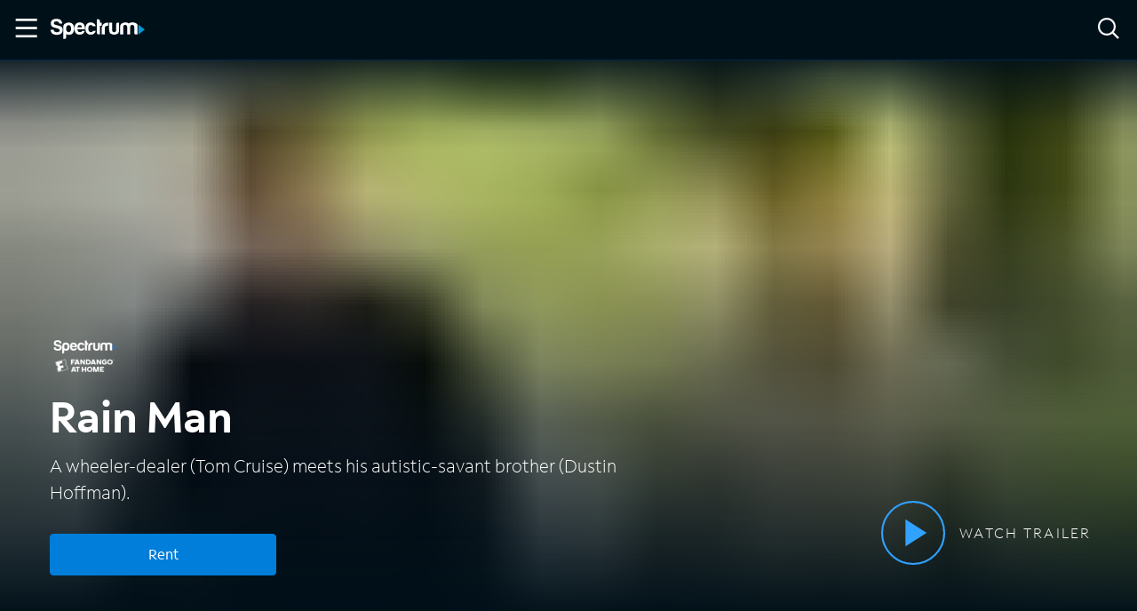

--- FILE ---
content_type: application/javascript
request_url: https://ondemand.spectrum.net/abc07fac-bc8f97f6ff3b863ce391.js
body_size: 15554
content:
"use strict";(self.webpackChunkspectrum_on_demand=self.webpackChunkspectrum_on_demand||[]).push([[764],{4325:function(e,t,n){n.d(t,{Us:function(){return je},Yp:function(){return Q},_2:function(){return ee},_j:function(){return B},a2:function(){return Z},e1:function(){return W},x7:function(){return x}});var i=n(6540),r=n(6942),a=n.n(r),o=n(9728),l=n.n(o),c=n(9747);n(961),n(4708),n(4325);function s(e,t){for(var n=0;n<t.length;n++){var i=t[n];i.enumerable=i.enumerable||!1,i.configurable=!0,"value"in i&&(i.writable=!0),Object.defineProperty(e,h(i.key),i)}}function u(e,t,n){return t&&s(e.prototype,t),n&&s(e,n),Object.defineProperty(e,"prototype",{writable:!1}),e}function d(){return d=Object.assign?Object.assign.bind():function(e){for(var t=1;t<arguments.length;t++){var n=arguments[t];for(var i in n)Object.prototype.hasOwnProperty.call(n,i)&&(e[i]=n[i])}return e},d.apply(this,arguments)}function f(e,t){e.prototype=Object.create(t.prototype),e.prototype.constructor=e,p(e,t)}function p(e,t){return p=Object.setPrototypeOf?Object.setPrototypeOf.bind():function(e,t){return e.__proto__=t,e},p(e,t)}function m(e,t,n){return m=function(){if("undefined"==typeof Reflect||!Reflect.construct)return!1;if(Reflect.construct.sham)return!1;if("function"==typeof Proxy)return!0;try{return Boolean.prototype.valueOf.call(Reflect.construct(Boolean,[],function(){})),!0}catch(e){return!1}}()?Reflect.construct.bind():function(e,t,n){var i=[null];i.push.apply(i,t);var r=new(Function.bind.apply(e,i));return n&&p(r,n.prototype),r},m.apply(null,arguments)}function v(e,t){if(null==e)return{};var n,i,r={},a=Object.keys(e);for(i=0;i<a.length;i++)n=a[i],t.indexOf(n)>=0||(r[n]=e[n]);return r}function h(e){var t=function(e,t){if("object"!=typeof e||null===e)return e;var n=e[Symbol.toPrimitive];if(void 0!==n){var i=n.call(e,t||"default");if("object"!=typeof i)return i;throw new TypeError("@@toPrimitive must return a primitive value.")}return("string"===t?String:Number)(e)}(e,"string");return"symbol"==typeof t?t:String(t)}var k=0;function b(e){return"__private_"+k+++"_"+e}function g(e,t){if(!Object.prototype.hasOwnProperty.call(e,t))throw new TypeError("attempted to use private field on non-instance");return e}var _=(0,i.forwardRef)(function(e,t){var n,r=e.small,o=e.xPos,l=e.yPos,c=e.disabled,s=e.inline,u=e.assistiveText,d=e.className,f=e.content,p=e.children,m=(0,i.useState)(),v=m[0],h=m[1];return(0,i.useEffect)(function(){var e=Math.min(f,99).toString();f>=99&&(e+="+"),h(e)},[f]),i.createElement("div",{className:a()("rk-badge-container",(n={"rk-badge-container--flex":l&&"center"===l},n[d]=d,n))},p,i.createElement("span",{ref:t,className:a()("kite-badge rk-badge",{"kite-badge--sm":r,"kite-badge--top":l&&"top"===l,"kite-badge--right":o&&"right"===o,"kite-badge--bottom":l&&"bottom"===l,"kite-badge--left":o&&"left"===o,"rk-badge--align-center":l&&"center"===l,"kite-badge--disabled":c,"kite-badge--inline":s})},!r&&v,u&&i.createElement("span",{className:"kite-assistive-text"},u)))}),y=function(e){var t=e.ariaHidden,n=e.ariaLabel,r=e.className,a=e.color,o=e.fill,s=e.fillRule,u=e.focusable,d=e.icon,f=e.id,p=e.title,m=e.viewBox,v=e.children,h=(0,c.G)(),k="icon-svg-"+(f||h),b="Icon: "+(null==d?void 0:d.split("-").filter(function(e){return["ki","f"].indexOf(e)<0}).join(" "))+".",g=null===p?void 0:n||(p||b);return i.createElement("svg",{id:k,className:r,style:a?{"--color":a}:{fill:o},role:"img",focusable:u,fillRule:s,viewBox:null!=m?m:"0 0 32 32","data-icon":d,"aria-hidden":t,"aria-label":g},v,l().filter(function(e){return e.name===d}).map(function(e,t){if(e.name===d){for(var n=[],r=0;r<e.svgData.paths.length;r++)n.push(i.createElement("path",{d:e.svgData.paths[r].d,key:"d-"+t+"-"+r}));if(e.svgData.circles.length>0)for(var a=0;a<e.svgData.circles.length;a++)n.push(i.createElement("circle",{cx:e.svgData.circles[a].cx,cy:e.svgData.circles[a].cy,r:e.svgData.circles[a].r,key:"circle-"+t+"-"+a}));return n}}))},E=["icon","color","fill","size","inline","offset","badge","title","id","ariaHidden","ariaLabel","className","svgClassName"],x=function(e){var t,n=e.icon,r=e.color,o=e.fill,l=e.size,c=e.inline,s=e.offset,u=e.badge,f=e.title,p=void 0===f?"":f,m=e.id,h=e.ariaHidden,k=void 0===h||h,b=e.ariaLabel,g=e.className,x=void 0===g?"":g,w=e.svgClassName,N=v(e,E);o&&console.warn("Property fill has been deprecated. Use color prop instead.");var C=i.createElement(y,{icon:n,fill:o,color:r,className:w,ariaLabel:b,ariaHidden:k,focusable:!1,title:p,id:m,viewBox:"0 0 32 32",fillRule:"evenodd"}),S=i.createElement("span",d({className:a()((t={"kite-icon":!0,"kite-icon--inline":c},t[x]=x,t)),style:{"--size":l,"--offset":s}},N),i.createElement("span",{className:"kite-icon__inner"},C));return u?i.createElement(_,{xPos:"right",yPos:"top",content:u},S):x.includes("kite-alert__icon")?i.createElement("span",{className:"kite-alert__icon"},S):S};x.displayName="KiteIcon";var w,N=function(){};!function(e){e.ARROW_DOWN="ArrowDown",e.ARROW_UP="ArrowUp",e.ESCAPE="Escape",e.ENTER="Enter",e.SPACE=" "}(w||(w={}));var C=function(){for(var e=arguments.length,t=new Array(e),n=0;n<e;n++)t[n]=arguments[n];return!t.length||t.every(function(e){return e})},S=function(){return a().apply(void 0,arguments)},A=function(e,t){return function(e,t){var n=[],r=[];return i.Children.toArray(e).forEach(function(e,i,a){return(t(e)?n:r).push(e)}),[n,r]}(e,function(e){return e.type.displayName!==t})},L=function(e){var t;return 1===(null==(t=i.Children.toArray(e))?void 0:t.length)},R=function(e,t){return!!e&&i.Children.toArray(e).some(function(e){var n,i,r;return!!(e instanceof Object&&null!=(n=e.type)&&n.name&&(null==(i=e.type)?void 0:i.name)===t||(null==(r=e.type)?void 0:r.displayName)===t)||e instanceof Object&&e.type===t})},P=["icon"],z=["children","maybeLeftIcon","maybeRightIcon"],O=["ariaDescribedBy","href","type","children","onClick","className","iconLeft","iconLeftAriaHidden","iconLeftAriaLabel","iconRight","iconRightAriaHidden","iconRightAriaLabel"],T=function(e){var t=e.icon,n=v(e,P);return i.createElement("span",{className:"kite-link__icon"},i.createElement(x,d({icon:t,size:"14px"},n,{inline:!0})))},I=function(e){var t=e.children,n=e.maybeLeftIcon,r=e.maybeRightIcon,a=v(e,z);return(0,i.cloneElement)(t,d({children:i.createElement(i.Fragment,null,n,t.props.children,r)},a))},D=function(e){return function(t){return"boolean"==typeof t&&t?"ki-chevron-"+e:"string"==typeof t?t:void 0}},B=(0,i.forwardRef)(function(e,t){var n,r,o=e.ariaDescribedBy,l=e.href,c=void 0===l?"#":l,s=e.type,u=void 0===s?"inline":s,f=e.children,p=e.onClick,m=void 0===p?function(e){return null}:p,h=e.className,k=e.iconLeft,b=e.iconLeftAriaHidden,g=void 0===b||b,_=e.iconLeftAriaLabel,y=void 0===_?"":_,E=e.iconRight,x=e.iconRightAriaHidden,w=void 0===x||x,N=e.iconRightAriaLabel,S=void 0===N?"":N,A=v(e,O),P=D("left")(k),z=D("right")(E),B=(0,i.useMemo)(function(){return f&&L(f)&&R(f,"Link")},[f]),M={icon:P,ariaHidden:g,ariaLabel:y},j={icon:z,ariaHidden:w,ariaLabel:S},F={"standalone-icon":i.createElement(T,{icon:"ki-chevron-right"}),"inline-icon":i.createElement(T,{icon:"ki-chevron-right"}),standalone:C("standalone"===u,!!z)?i.createElement(T,d({},j)):null},H=C("standalone"===u,!!P)?i.createElement(T,d({},M)):null,K=F[u]||null;return i.createElement(i.Fragment,null,B?i.createElement(I,d({ref:t,"aria-describedby":o,href:c,onClick:m,className:a()((r={"kite-link":!0,"kite-link--standalone":["standalone","standalone-icon"].includes(u)},r[h]=h,r))},A,{maybeRightIcon:K,maybeLeftIcon:H}),f):i.createElement("a",d({ref:t,"aria-describedby":o,href:c,onClick:m,className:a()((n={"kite-link":!0,"kite-link--standalone":["standalone","standalone-icon"].includes(u)},n[h]=h,n))},A),H,f,K))});B.displayName="KiteLink";var M={sm:{viewBox:"0 0 24 24",position:"12",radius:"11"},md:{viewBox:"0 0 40 40",position:"20",radius:"18"},lg:{viewBox:"0 0 80 80",position:"40",radius:"38"}},j=function(e){var t=e.id,n=(e.hide,e.size),r=void 0===n?"lg":n,a=e.percent,o=e.status,l=e.title,c=e.message,s=e.errorCTAText,u=e.errorCTALoading,d=e.errorCTAOnClick,f=null!=a,p=f&&"lg"===r?a+"%":"",m=M[r]?M[r]:M.lg;return i.createElement(i.Fragment,null,i.createElement("div",{className:"kite-progress__indicator"},i.createElement("div",{className:"kite-progress__icons"},i.createElement("svg",{className:"kite-progress__spinner",viewBox:m.viewBox,focusable:"false","aria-hidden":"success"===o||"failure"===o,"aria-label":"success"!==o&&"failure"!==o?"loading":null},i.createElement("circle",{className:"kite-progress__circle",cx:m.position,cy:m.position,r:m.radius})),"success"===o&&i.createElement(x,{icon:"ki-checkmark-circle-f",className:"kite-progress__success",size:"100%",ariaLabel:"Success",ariaHidden:!1}),"failure"===o&&i.createElement(x,{icon:"ki-caution-circle-f",className:"kite-progress__error",size:"100%",ariaLabel:"Error",ariaHidden:!1})),i.createElement("span",{className:"kite-progress__value-label"},p),f?i.createElement("progress",{max:"100",value:a},a,"%"):i.createElement(i.Fragment,null,i.createElement("progress",null,"Loading"))),l&&i.createElement("div",{id:"progress-text-"+t,className:"kite-progress__label"},l),c&&i.createElement("div",{id:"progress-secondary-text-"+t,className:"kite-progress__secondary-label"},c),s&&"failure"===o&&i.createElement(W,{onClick:d,className:"kite-progress__error-cta",size:"shrinkwrap",loading:u},s))};j.displayName="KiteProgressIndicatorCircular";var F=function(e){var t=e.id,n=(e.hide,e.percent),r=e.status,a=e.title,o=e.message,l=e.errorCTAText,c=e.errorCTALoading,s=e.errorCTAOnClick,u=null!=n,d=u?n+"%":"";return i.createElement(i.Fragment,null,i.createElement("div",{className:"kite-progress__indicator"},i.createElement("div",{className:"kite-progress__label-group"},i.createElement("div",{id:"progress-text-"+t,className:"kite-progress__label"},a),i.createElement("span",{className:"kite-progress__value-label"},d),u?i.createElement("progress",{max:"100",value:n},n,"%"):i.createElement(i.Fragment,null,i.createElement("progress",null,"Loading")),"success"===r&&i.createElement("div",{className:"kite-progress__icons"},i.createElement(x,{icon:"ki-checkmark-circle-f",className:"kite-progress__success",size:"100%"})),"failure"===r&&i.createElement("div",{className:"kite-progress__icons"},i.createElement(x,{icon:"ki-caution-circle-f",className:"kite-progress__error",size:"100%"}))),i.createElement("div",{className:"kite-progress__track","aria-hidden":"true"},i.createElement("div",{className:"kite-progress__progress-fill"}))),i.createElement("div",{id:"progress-secondary-text-"+t,className:"kite-progress__secondary-label"},o),l&&"failure"===r&&i.createElement(W,{onClick:s,className:"kite-progress__error-cta",size:"shrinkwrap",loading:c},l))};F.displayName="KiteProgressIndicatorLinear";var H=function(e){var t,n,r=e.id,o=e.hide,l=e.useOverlay,c=e.size,s=void 0===c?"lg":c,u=e.percent,d=e.className,f=e.status,p=e.title,m=e.variant,v=void 0===m?"circular":m,h=e.message,k=e.errorCTAText,b=e.errorCTALoading,g=e.errorCTAOnClick,_=null!=u;return i.createElement("div",{className:a()("kite-progress rk-progress",(t={"kite-progress--circular":"circular"===v,"kite-progress--hidden":o,"kite-progress--overlay":l,"kite-progress--sm":"sm"===s&&"circular"===v,"kite-progress--lg":"lg"===s&&"circular"===v,"kite-progress--determinate":_,"kite-progress--success":"success"===f,"kite-progress--error":"failure"===f},t[d]=d,t)),style:(n={},n["--percent"]=_&&u/100,n),"aria-live":"polite","aria-atomic":!0,role:"failure"===f?"alert":null},i.createElement("div",{className:"kite-progress__backdrop"}),"circular"===v&&i.createElement(j,{id:r,message:h,percent:u,size:s,status:f,title:p,errorCTAOnClick:g,errorCTALoading:b,errorCTAText:k,hide:o}),"linear"===v&&i.createElement(F,{id:r,message:h,percent:u,status:f,title:p,errorCTAOnClick:g,errorCTALoading:b,errorCTAText:k,hide:o}))},K=["ariaDescribedBy","children","className","disabled","icon","id","loading","onClick","legacy","size","type","variant","colorVariant"],W=(0,i.forwardRef)(function(e,t){var n,r=e.ariaDescribedBy,o=e.children,l=e.className,s=e.disabled,u=e.icon,f=e.id,p=e.loading,m=e.onClick,h=e.legacy,k=e.size,b=e.type,g=void 0===b?"button":b,_=e.variant,y=void 0===_?"primary":_,E=e.colorVariant,w=void 0===E?"default":E,N=v(e,K),C=(0,c.G)(),S="btn-progress-"+(f||C),A=(0,i.useState)(!1),P=A[0],z=A[1],O=(0,i.useState)("icon-none"),T=O[0],I=O[1],D="kite-button--"+k,B=!!k,M=function(){L(o)&&R(o,"KiteIcon")?I("icon-only"):function(e,t){var n,r,a;if(!e)return!1;var o,l=i.Children.toArray(e);return l.length>=1&&!!((o=l[l.length-1])instanceof Object&&null!=(n=o.type)&&n.name&&(null==(r=o.type)?void 0:r.name)===t||(null==(a=o.type)?void 0:a.displayName)===t)}(o,"KiteIcon")&&I("icon-end")};return(0,i.useEffect)(function(){P||(M(),z(!0))},[P]),i.createElement(i.Fragment,null,i.createElement("button",d({className:a()("kite-button rk-button",(n={},n["kite-button--"+y]=y,n["kite-button--icon-only"]="icon-only"===T||!o,n["kite-button--icon-end"]="icon-end"===T,n["rk-button--loading"]=p,n["kite-button--destructive"]="destructive"===w,n[l]=l,n["kite-button--fullwidth-to-shrinkwrap"]=h,n[D]=B,n["kite-button--shrinkwrap"]=B,n)),onClick:p?null:m,disabled:s,ref:t,type:g,id:f,"aria-label":p?"loading":null,"aria-describedby":r},N),i.createElement(i.Fragment,null,p&&i.createElement(H,{className:"kite-progress--btn",id:S,size:"sm"}),i.createElement("span",{className:"rk-button--copy kite-button__inner"},u&&i.createElement(x,{icon:u,className:"rk-button--icon"}),o&&o))),p&&i.createElement("span",{"aria-live":"polite","aria-atomic":"true",className:"kite-assistive-text"},"Loading status has changed to loading"))});W.displayName="KiteButton";var U={caution:"ki-caution-alert-f",error:"ki-caution-circle-f",info:"ki-info-circle-f",success:"ki-checkmark-circle-f",negative:"ki-caution-circle-f",neutral:"ki-info-circle-f",positive:"ki-checkmark-circle-f"},q={caution:"caution",negative:"negative",error:"error",neutral:"neutral",info:"info",positive:"positive",success:"success"},V={caution:"ki-caution-alert-f",negative:"ki-caution-circle-f",neutral:"ki-info-circle-f",positive:"ki-checkmark-circle-f"},G=function(e){var t=e.href,n=e.children,r=e.ariaDescribedBy;return i.createElement("div",{className:"kite-alert__action"},i.createElement(B,{href:t,type:"standalone-icon","aria-describedby":r},n))},$=function(e){var t=e.onClick,n=e.children,r=e.ariaDescribedBy;return i.createElement("div",{className:"kite-alert__action"},i.createElement(W,{onClick:t,variant:"secondary",size:"shrinkwrap","aria-describedby":r},n))},Y=function(e){var t=e.onClick,n=e.children,r=e.ariaDescribedBy;return i.createElement("div",{className:"kite-alert__action"},i.createElement("div",{className:"kite-link kite-link--standalone",onClick:t,role:"link",tabIndex:0,style:{cursor:"pointer"},"aria-describedby":r},n,i.createElement("span",{className:"kite-link__icon"},i.createElement(x,{icon:"ki-chevron-right",inline:!0,size:"12px"}))))},J=function(e){var t=e.variant,n=e.text,r=e.onClick,a=e.url,o=e.ariaDescribedBy;return C("link"===t,!!n,!a,!!r)?i.createElement(Y,{onClick:r,ariaDescribedBy:o},n):C("link"===t,!!n,!!a,!r)?i.createElement(G,{href:a,ariaDescribedBy:o},n):C("button"===t,!!n,!a,!!r)?i.createElement($,{onClick:r,ariaDescribedBy:o},n):null},Q=function(e){var t,n=e.alertRef,r=e.className,o=e.description,l=e.dismissible,s=e.id,u=e.level,d=void 0===u?"page":u,f=e.linkText,p=e.linkUrl,m=e.linkVariant,v=void 0===m?"link":m,h=e.onClose,k=e.onLinkClick,b=e.type,g=e.status,_=e.autoFocus,y=void 0===_||_,E=e.children,w=e.title,N=e.shouldCtaLinkDescription,C=void 0!==N&&N,S=e.showIcon,A=void 0===S||S,L=(0,i.useRef)(null);(0,i.useImperativeHandle)(n,function(){return L.current});var R=(0,i.useMemo)(function(){return"passive"===d&&("positive"===b||"neutral"===b||"info"===b||"success"===b||"positive"===g||"neutral"===g)},[d,b,g]),P={caution:"Caution",negative:"Error",neutral:"Info",positive:"Success"};b&&("error"===b?console.warn("Property type has been deprecated. Use status=negative"):"info"===b?console.warn("Property type has been deprecated. Use status=neutral"):"success"===b&&console.warn("Property type has been deprecated. Use status=positive"));var z,O,T=(0,c.G)(),I=s||"alert-message-"+T,D=i.createElement(i.Fragment,null,i.createElement("div",{className:"kite-alert__inner",role:"alert"},A&&i.createElement(x,{icon:V[g]?V[g]:U[b],className:"kite-alert__icon kite-alert__title-icon",ariaHidden:!1,ariaLabel:P[g]?P[g]:{caution:"Caution",error:"Error",info:"Info",success:"Success",negative:"Error",neutral:"Info",positive:"Success"}[b]}),"passive"===d&&w?i.createElement("div",{className:"kite-alert__message",id:T+"-message"},i.createElement("h2",{className:"kite-alert__title"},w),i.createElement("span",{id:I,className:"kite-alert__description"},E||o)):i.createElement("span",{id:I,className:"kite-alert__message"},E||o),l&&i.createElement("button",{onClick:h,className:"kite-alert__dismiss-button",type:"button","aria-label":R?null:"dismiss alert","aria-describedby":R?null:I},i.createElement(x,{icon:"ki-x",className:"kite-alert__icon"}))),!R&&i.createElement(J,{variant:v,text:f,url:p,onClick:k,ariaDescribedBy:C&&I}));return(0,i.useEffect)(function(){L&&L.current&&y&&L.current.focus()},[b,g]),"global"!==d||"success"!==b&&"positive"!==g?"global"===d?i.createElement("header",{className:a()((z={"kite-alert":!0,"kite-alert--activated":!0,"kite-alert--global":!0},z["kite-alert--"+(g?q[g]:q[b])]=!0,z[r]=r,z)),id:s,role:"banner",ref:L,tabIndex:-1},D):"passive"===d?i.createElement("div",{className:a()("kite-alert kite-alert--activated kite-alert--passive kite-hidden",(O={},O["kite-alert--"+(g?q[g]:q[b])]=!0,O[r]=r,O)),ref:L},D):i.createElement("div",{className:a()((t={"kite-alert":!0,"kite-alert--activated":!0},t["kite-alert--"+(g?q[g]:q[b])]=!0,t[r]=r,t)),id:s,ref:L,tabIndex:-1},D):i.createElement("p",null,"The `global` level alert doesn't have the `success` type. Please choose another type or use the `page` level alert.")},X=function(e){var t,n=e.ariaLabel,r=e.ariaLabelledBy,o=e.children,l=e.className,c=e.onScroll,s=e.elevation;return i.createElement("div",{className:a()((t={"kite-card":!0},t["kite-card--elevation-"+s]=s,t[l]=l,t)),"aria-label":n,"aria-labelledby":r,onScroll:c},o)},Z=(0,i.forwardRef)(function(e,t){var n=e.borderRule,r=e.card,o=void 0!==r&&r,l=e.children,s=e.className,u=e.defaultActiveRow,d=void 0===u?null:u,f=e.onChange,p=(0,c.G)(),m=(0,i.useState)(d),v=m[0],h=m[1],k=a()("kite-accordion","rk-accordion",{"kite-accordion--in-card":o},[{top:"kite-accordion--rules-top",bottom:"kite-accordion--rules-bottom",none:"kite-accordion--rules-none"}[n]],s),b=a()("kite-card--reset-padding","kite-card--reset-height");(0,i.useImperativeHandle)(t,function(){return{closeAll:function(){h(-1)}}});var g=function(e,t){return function(n){if(!e){var i=v===n?null:n;h(i),t&&t(i)}}};(0,i.useEffect)(function(){h(d)},[d]),(0,i.useEffect)(function(){f&&f(v)},[v]);var _=i.Children.map(l,function(e,t){var n=e.props,r=n.disabled,a=n.callback,o=n.title,l=n.label,c={active:v===t,callback:g(r,a),index:t,key:o+"-"+l};return i.cloneElement(e,c)});return o?i.createElement(X,{className:b},i.createElement("ul",{key:p,className:k},_)):i.createElement("ul",{key:p,className:k},_)}),ee=(0,i.forwardRef)(function(e,t){var n,r=e.active,o=e.callback,l=e.children,s=e.disabled,u=e.id,d=e.index,f=e.label,p=e.labelType,m=e.status,v=e.title,h=(0,c.G)(),k=(0,i.useRef)(null),b=(0,i.useRef)(null),g="kite-accordion-row__title-"+h;p&&("alert"===p?console.warn("Property type has been deprecated. Use status=negative"):"success"===p&&console.warn("Property type has been deprecated. Use status=positive")),(0,i.useLayoutEffect)(function(){k.current&&r&&_(!0)},[r]);var _=function(e){var t,n,i,r,a,l=k.current.getBoundingClientRect().height;e||(null==b||null==(t=b.current)||t.setAttribute("style","--max-height: "+l+"px;"));b.current.addEventListener("transitionend",function(){var t;(b.current.classList.remove("kite-accordion-row__content-window--transitioning"),e)?null==b||null==(t=b.current)||t.setAttribute("style","--max-height: auto;"):o(d)},{once:!0}),e?(n="-"+l+"px",i="0",r=l+"px",a=1):(n="0",i="-"+l+"px",r="0",a=0),b.current.classList.add("kite-accordion-row__content-window--transitioning"),requestAnimationFrame(function(){var e,t,o;null==k||null==(e=k.current)||e.setAttribute("style","transform: translate(0, "+n+");"),null==b||null==(t=b.current)||t.setAttribute("style","--max-height: "+r+";"),null==k||null==(o=k.current)||o.setAttribute("style","--opacity: "+a+";transform: translate(0, "+i+");")})};return i.createElement("li",{className:a()({"kite-accordion-row":!0,"kite-accordion-row--expanded":r}),id:u},i.createElement("button",{className:"kite-accordion-row__button",disabled:s,"aria-expanded":r,type:"button",ref:t,onClick:function(){r?_(!1):o(d)}},i.createElement("span",{className:"kite-accordion-row__button-inner"},i.createElement("span",{className:"kite-title",id:g,role:"presentation"},v),f&&i.createElement("span",{className:a()((n={"kite-accordion-row__label":!0},n["kite-accordion-row__label--alert"]="alert"===p,n["kite-accordion-row__label--negative"]="negative"===m,n["kite-accordion-row__label--success"]="success"===p,n["kite-accordion-row__label--positive"]="positive"===m,n)),role:"presentation"},f),i.createElement("span",{className:"kite-accordion-row__icon","aria-hidden":"true"},i.createElement(x,{icon:"ki-chevron-down"})))),i.createElement("div",{ref:b,role:"region",className:"kite-accordion-row__content-window","aria-hidden":!r,"aria-labelledby":g},i.createElement("div",{ref:k,className:"kite-accordion-row__content"},l)))}),te=["errorMessage","componentName","icon","children"],ne=(0,i.forwardRef)(function(e,t){var n=e.errorMessage,r=e.componentName,a=e.icon,o=v(e,te);return i.createElement(i.Fragment,null,n&&i.createElement("span",d({ref:t,className:r+"__feedback"},o),a&&i.createElement(x,{inline:!0,icon:a}),n))});var ie=b("target"),re=b("valueOverrides"),ae=b("valueOriginals"),oe=b("override"),le=function(){function e(e){var t=this;Object.defineProperty(this,ie,{writable:!0,value:void 0}),Object.defineProperty(this,re,{writable:!0,value:new Map}),Object.defineProperty(this,ae,{writable:!0,value:new Map}),Object.defineProperty(this,oe,{writable:!0,value:!1}),g(this,ie)[ie]=e;for(var n=arguments.length,i=new Array(n>1?n-1:0),r=1;r<n;r++)i[r-1]=arguments[r];i.forEach(function(e){return g(t,re)[re].set(e[0],e[1])})}return u(e,[{key:"override",get:function(){return g(this,oe)[oe]},set:function(e){if(g(this,oe)[oe]!=e){g(this,oe)[oe]=e;var t=Array.from(g(this,re)[re].entries());if(e)for(var n=0;n<t.length;++n)g(this,ae)[ae].set(t[n][0],g(this,ie)[ie].style.getPropertyValue(t[n][0])),g(this,ie)[ie].style.setProperty(t[n][0],t[n][1]);else for(var i=0;i<t.length;++i){var r;g(this,ie)[ie].style.setProperty(t[i][0],null!=(r=g(this,ae)[ae].get(t[i][0]))?r:null)}}}}]),e}(),ce=function(){var e,t=[];return{getInstance:function(){return e||(e={attach:function(e){return t.push(e),this.queue(),function(){return t.splice(t.findIndex(function(t){return t===e}),1)}},clear:function(){t=[]},queue:function(){var e;null==(e=window)||e.requestAnimationFrame(this.frame.bind(this))},frame:function(e){(t=t.filter(function(t){return t(e)})).length>0&&this.queue()}}),e}}};function se(e,t,n,i){for(var r=t(e),a=[];!n(r);){var o=i(r);null!=o&&a.push(o),r=t(r)}return a}var ue=b("attachments"),de=function(){function e(){this.attached=!1,Object.defineProperty(this,ue,{writable:!0,value:[]})}var t=e.prototype;return t.attach=function(e){var t;this.detach(),(t=g(this,ue)[ue]).push.apply(t,this._ascend(e).map(this._spread).reduce(function(e,t){return e.push.apply(e,t),e},[])),this.attached=!0},t._ascend=function(e){for(var t=[],n=e;null!=n;)t.push(n),n=n.parentElement;return t},t._spread=function(e){var t=function(e){if(e&&1==e.nodeType){var t=e,n=t.ariaHidden;return t.ariaHidden="true",function(){return t.ariaHidden=n}}return null};return[].concat(se(e,function(e){var t;return null!=(t=null==e?void 0:e.nextSibling)?t:null},function(e){return null==e},t),se(e,function(e){var t;return null!=(t=null==e?void 0:e.previousSibling)?t:null},function(e){return null==e},t))},t.detach=function(){this.attached&&(g(this,ue)[ue].forEach(function(e){return e()}),this.attached=!1)},e}(),fe=void 0,pe=b("memory"),me=function(){function e(){this.context=void 0,Object.defineProperty(this,pe,{writable:!0,value:new Float32Array(8)})}return u(e,[{key:"originPosition",get:function(){return[g(this,pe)[pe][0],g(this,pe)[pe][1]]},set:function(e){g(this,pe)[pe][0]=e[0],g(this,pe)[pe][1]=e[1]}},{key:"originSize",get:function(){return[g(this,pe)[pe][2],g(this,pe)[pe][3]]},set:function(e){g(this,pe)[pe][2]=e[0],g(this,pe)[pe][3]=e[1]}},{key:"contentSize",get:function(){return[g(this,pe)[pe][4],g(this,pe)[pe][5]]},set:function(e){g(this,pe)[pe][4]=e[0],g(this,pe)[pe][5]=e[1]}},{key:"viewportSize",get:function(){return[g(this,pe)[pe][6],g(this,pe)[pe][7]]},set:function(e){g(this,pe)[pe][6]=e[0],g(this,pe)[pe][7]=e[1]}}]),e}(),ve=b("memory"),he=function(){function e(e,t,n,i,r,a){this.spotlight=!1,this.backdrop=void 0,this.container=void 0,this.context=void 0,Object.defineProperty(this,ve,{writable:!0,value:new Float32Array(4)}),e&&(this.position=e),t&&(this.size=t),r&&(this.backdrop=r),n&&(this.spotlight=n),i&&(this.container=i),a&&(this.context=a)}return e.equals=function(e,t){var n,i,r,a,o,l;if(g(e,ve)[ve].length!=g(t,ve)[ve].length)return!1;for(var c=0;c<g(e,ve)[ve].length;++c)if(g(e,ve)[ve][c]!=g(t,ve)[ve][c])return!1;return(null==(n=e.backdrop)?void 0:n.class)==(null==(i=t.backdrop)?void 0:i.class)&&((null==(r=e.backdrop)?void 0:r.lockScroll)==(null==(a=t.backdrop)?void 0:a.lockScroll)&&((null==(o=e.container)?void 0:o.class)==(null==(l=t.container)?void 0:l.class)&&(e.spotlight==t.spotlight&&e.context==t.context)))},u(e,[{key:"position",get:function(){return[g(this,ve)[ve][0],g(this,ve)[ve][1]]},set:function(e){g(this,ve)[ve][0]=e[0],g(this,ve)[ve][1]=e[1]}},{key:"size",get:function(){return[g(this,ve)[ve][2],g(this,ve)[ve][3]]},set:function(e){g(this,ve)[ve][2]=e[0],g(this,ve)[ve][3]=e[1]}}]),e}(),ke=function(){},be=function(){return function(e){return function(){var t;return t=b("next"),function(){function n(){var n=this;this.configuration=void 0,this.output=void 0,Object.defineProperty(this,t,{writable:!0,value:void 0}),this.select=void 0;for(var i=arguments.length,r=new Array(i),a=0;a<i;a++)r[a]=arguments[a];g(this,t)[t]=m(e,r),g(this,t)[t].output=function(e){return n.input=e},this.configuration=[].concat(g(this,t)[t].configuration,[this])}return u(n,[{key:"context",get:function(){return g(this,t)[t].context}},{key:"input",set:function(e){this.output&&this.select&&this.output(this.select(e))}}]),n}()}}(function(e){var t;return t=b("next"),function(){function n(){var n=this;this.configuration=void 0,this.output=void 0,Object.defineProperty(this,t,{writable:!0,value:void 0}),this.accumulate=void 0;for(var i=arguments.length,r=new Array(i),a=0;a<i;a++)r[a]=arguments[a];g(this,t)[t]=m(e,r),g(this,t)[t].output=function(e){return n.input=e},this.configuration=[].concat(g(this,t)[t].configuration,[this])}return u(n,[{key:"context",get:function(){return g(this,t)[t].context}},{key:"input",set:function(e){this.output&&this.accumulate&&this.output(this.accumulate(e))}}]),n}()}(function(e){return function(){var t;return t=b("next"),function(){function n(){var n=this;this.configuration=void 0,this.output=void 0,Object.defineProperty(this,t,{writable:!0,value:void 0}),this.transform=void 0;for(var i=arguments.length,r=new Array(i),a=0;a<i;a++)r[a]=arguments[a];g(this,t)[t]=m(e,r),g(this,t)[t].output=function(e){return n.input=e},this.configuration=[].concat(g(this,t)[t].configuration,[this])}return u(n,[{key:"context",get:function(){return g(this,t)[t].context}},{key:"input",set:function(e){this.output&&this.transform&&this.output(this.transform(e))}}]),n}()}}(function(e){var t;return t=b("next"),function(){function n(){var n=this;this.configuration=void 0,this.output=void 0,Object.defineProperty(this,t,{writable:!0,value:void 0}),this.filter=void 0;for(var i=arguments.length,r=new Array(i),a=0;a<i;a++)r[a]=arguments[a];g(this,t)[t]=m(e,r),g(this,t)[t].output=function(e){return n.input=e},this.configuration=[].concat(g(this,t)[t].configuration,[this])}return u(n,[{key:"context",get:function(){return g(this,t)[t].context}},{key:"input",set:function(e){this.output&&this.filter&&this.output(this.filter(e))}}]),n}()}((e=function(e){for(var t=arguments.length,n=new Array(t>1?t-1:0),i=1;i<t;i++)n[i-1]=arguments[i];return function(){var t=this;this.configuration=[this],this.context=void 0,this.$context=void 0,this.output=void 0,this.context={},this.$context=e,n.forEach(function(e){Object.defineProperty(t.context,e,{get:function(){return t.$context[e]},set:function(n){t.$context[e]=n,t.output&&t.output([[e],t.$context])},enumerable:!0})})}}(new me,"originPosition","originSize","viewportSize","contentSize","context"),t=b("next"),function(){function n(){var n=this;this.configuration=void 0,this.output=void 0,Object.defineProperty(this,t,{writable:!0,value:void 0}),this.lines=0;for(var i=arguments.length,r=new Array(i),a=0;a<i;a++)r[a]=arguments[a];g(this,t)[t]=m(e,r),g(this,t)[t].output=function(e){return n.input=e},this.configuration=[].concat(g(this,t)[t].configuration,[this])}return n.prototype.register=function(){return this.lines++},u(n,[{key:"context",get:function(){return g(this,t)[t].context}},{key:"input",set:function(e){this.output&&this.output(new Array(this.lines).fill(void 0).map(function(t,n){return[n,e]}))}}]),n}())))()))();var e,t},ge=function(e){var t=e.children,n=e.clickOutside,r=e.context,a=e.contextChange,o=e.initialized,l=e.origin,c=e.shouldReturnFocus,s=void 0===c||c,u=e.strategies,d=e.disableOverlay,f=void 0!==d&&d,p=ce().getInstance(),m=new Map,v=new Map,h=(0,i.useRef)(null),k=(0,i.useRef)(null),b=(0,i.useRef)(null),g=(0,i.useRef)(null),_=(0,i.useRef)(new de),y=(0,i.useRef)("undefined"!=typeof document?new le(document.body,["overflow","hidden"]):null),E=(0,i.useState)(!1),x=E[0],w=E[1],N=(0,i.useState)(null),C=N[0],S=N[1],A=(0,i.useState)(null),L=A[0],R=A[1],P=(0,i.useState)(null),z=P[0],O=P[1],T=(0,i.useState)(null),I=T[0],D=T[1],B=(0,i.useState)(void 0),M=B[0],j=B[1],F=(0,i.useState)(null),H=F[0],K=F[1];(0,i.useEffect)(function(){var e,t,n,i,r,a;H&&M&&he.equals(H,M)||!H||(j(H),h&&h.current&&h.current.style&&(H&&(H.spotlight&&(null==_||!_.current.attached)||!H.spotlight&&null!=_&&_.current.attached)&&H.spotlight&&_.current.attach(g.current),h.current.style.transform="translate("+(null!=(e=null==H?void 0:H.position[0])?e:0)+"px, "+(null!=(t=null==H?void 0:H.position[1])?t:0)+"px)",h.current.style.width=(null!=(n=null==H?void 0:H.size[0])?n:0)+"px",h.current.style.height=(null!=(i=null==H?void 0:H.size[1])?i:0)+"px",H&&H.context!==L&&R(H.context),null!=H&&H.container&&H.container.class?(h.current.classList.value="",Array.isArray(H.container.class)&&H.container.class.forEach(function(e){h.current.classList.add(e)}),"string"==typeof H.container.class&&h.current.classList.add(H.container.class)):null!=H&&H.container&&H.container.contentClass?(k.current.classList.value="",Array.isArray(H.container.contentClass)&&H.container.contentClass.forEach(function(e){k.current.classList.add(e)}),"string"==typeof H.container.contentClass&&k.current.classList.add(H.container.contentClass)):k.current.classList.value="",null!=H&&H.backdrop?(y.current.override=H.backdrop.lockScroll&&x,null!=b&&null!=(r=b.current)&&r.classList.contains(H.backdrop.class)||null==b||null==(a=b.current)||a.classList.add(H.backdrop.class)):(y.current.override=!1,null!=b&&b.current&&(b.current.classList.value=""))))},[H]),(0,i.useEffect)(function(){-1!==(null==H?void 0:H.position[0])&&null!=h&&h.current&&(null!=h&&h.current&&h.current.style&&h.current.style.transform&&(h.current.style.display="initial"),o&&o())},[L,H]);var W=function(){x&&p.attach(function(){var e,t,n=window.visualViewport;C.context.viewportSize=[null!=(e=null==n?void 0:n.width)?e:0,null!=(t=null==n?void 0:n.height)?t:0];var i=l.getBoundingClientRect();return G(i),V(i),!1})},U=function(){!q&&l&&(q=!0,p.attach(function(){var e=l.getBoundingClientRect(),t=G(e)||V(e);return t||(q=!1),t}))};(0,i.useEffect)(function(){return window.addEventListener("resize",W),window.addEventListener("scroll",U,{capture:!0}),function(){window.removeEventListener("resize",W),window.removeEventListener("scroll",U,{capture:!0})}},[x]);var q=!1,V=function(e){var t=[e.width,e.height];if(C){var n=C.context.originSize[0]!=t[0]||C.context.originSize[1]!=t[1];return n&&(C.context.originSize=t),n}return!1},G=function(e){var t,n,i,r=null==b||null==(t=b.current)?void 0:t.getBoundingClientRect(),a=[e.x-(null!=(n=null==r?void 0:r.left)?n:0),e.y-(null!=(i=null==r?void 0:r.top)?i:0)];if(C){var o,l,c=C.context.originPosition[0]-(null!=(o=null==r?void 0:r.left)?o:0)!=a[0]||C.context.originPosition[1]-(null!=(l=null==r?void 0:r.top)?l:0)!=a[1];return c&&(C.context.originPosition=a),c}return!1},$=function(e){var t=[e.scrollWidth,e.scrollHeight];(C.context.contentSize[0]!=t[0]||C.context.contentSize[1]!=t[1])&&(C.context.contentSize=t)};(0,i.useEffect)(function(){return S(new(be())),_.current=new de,function(){null!=_&&_.current.attached&&_.current.detach(),p&&p.clear(),S(null)}},[]),(0,i.useEffect)(function(){r&&C&&C.context.context!=r&&(C.context.context=r,a&&a(r)),null!=k&&k.current&&C&&(null==u||u.forEach(function(e){return m.set(C.configuration[1].register(),e)})),C&&(C.output=function(e){K(e?e[1]:void 0)},C.configuration[2].filter=function(e){return e.filter(function(e){var t,n;return null!=(t=null==(n=m.get(e[0]))||null==(n=n.reactTo)?void 0:n.some(function(t){return e[1][0].includes(t)}))&&t})},C.configuration[3].transform=function(e){return e.map(function(e){var t,n;return[e[0],null!=(t=null==(n=m.get(e[0]))?void 0:n.propose(e[1][1]))&&t]})},C.configuration[4].accumulate=function(e){return e.map(function(e){return void 0!==e[1]&&v.set(e[0],e[1]),!1}),Array.from(v.entries())},C.configuration[5].select=function(e){return e.filter(function(e){return 0!=e[1]}).map(function(e){return[(t=e[1],n=C.context.viewportSize,i=Math.max(0,Math.min(t.position[0]+t.size[0],n[0])-Math.max(t.position[0],0))*Math.max(0,Math.min(t.position[1]+t.size[1],n[1])-Math.max(t.position[1],0)),i/(t.size[0]*t.size[1]+n[0]*n[1]-i))].concat(e);var t,n,i}).sort(function(e,t){return t[0]-e[0]}).sort(function(e,t){return t[0]-e[0]}).map(function(e){return[e[1],e[2]]})[0]}),C&&(O(new ResizeObserver(Z.bind(fe))),D(new ResizeObserver(ee.bind(fe))))},[r,C,k]),(0,i.useEffect)(function(){return z&&l&&p&&!x&&C&&J(l),function(){l&&Q(l),z&&z.disconnect()}},[z]);var Y=function(e){var t;e.target&&null!=k&&k.current&&(null==k||null==(t=k.current)||!t.contains(e.target))&&n&&n(e)},J=function(e){x||(w(!0),p.attach(function(){k&&null!=k&&k.current&&I.observe(null==k?void 0:k.current),z.observe(e),X();var t,n,i,a,o=e.getBoundingClientRect();return G(o),V(o),null!=k&&k.current&&$(k.current),i=window.visualViewport,a=[null!=(t=null==i?void 0:i.width)?t:0,null!=(n=null==i?void 0:i.height)?n:0],(C.context.viewportSize[0]!=a[0]||C.context.viewportSize[1]!=a[1])&&(C.context.viewportSize=a),C.context.context=r,!1}))};(0,i.useEffect)(function(){return x&&document.addEventListener("click",Y),function(){document.removeEventListener("click",Y)}},[x]);var Q=function(e){w(!1),e&&z&&z.unobserve(e),j(void 0),y.current.override=!1,s&&(null==e||e.focus())},X=function(){if(void 0!==l)for(var e=l;null!=e.parentElement;)z.observe(e),e=e.parentElement},Z=function(e,t){p.attach(function(){if(void 0!==l){var e=l.getBoundingClientRect();G(e),V(e)}return!1})},ee=function(e,t){p.attach(function(){return $(e[0].target),!1})};return f?i.createElement(i.Fragment,null,t):i.createElement("div",{ref:g},i.createElement("div",{ref:b,style:{position:"fixed",top:"0px",left:"0px",pointerEvents:"auto"},onClick:null}),i.createElement("div",{ref:h,style:{position:"fixed",top:"0px",left:"-1px",willChange:undefined,zIndex:1300,display:"none"}},i.createElement("div",{ref:k},t)))},_e=["ariaActiveDescendant","ariaDescribedBy","ariaRoleDescription","id","inputClassName","onBlur","onKeyDown","onSearch","placeholder","searchInputRef","value"],ye=(0,i.forwardRef)(function(e,t){var n,r=e.ariaActiveDescendant,o=e.ariaDescribedBy,l=e.ariaRoleDescription,c=e.id,s=e.inputClassName,u=e.onBlur,d=void 0===u?function(){}:u,f=e.onKeyDown,p=e.onSearch,m=e.placeholder,h=void 0===m?"Search...":m,k=e.searchInputRef,b=e.value;v(e,_e);return i.createElement("div",{ref:t,className:"kite-search-input"},i.createElement("div",{id:"search-input",className:"kite-search-input__input-group"},i.createElement("div",{className:"kite-search-input__input-addon"},i.createElement(x,{icon:"ki-search"})),i.createElement("input",{ref:k,type:"search",role:"combobox",className:a()("kite-search-input__input",(n={},n[s]=s,n)),id:c,onKeyDown:f,onBlur:d,placeholder:h,onChange:function(e){p(e.target.value)},value:b,"aria-roledescription":l,"aria-activedescendant":r,"aria-describedby":o,autoComplete:"off"}),(null==b?void 0:b.length)>0&&i.createElement("button",{type:"button",className:"kite-search-input__input-addon kite-search-input__input-addon--button kite-search-input__input-addon--clear","aria-label":"Clear search",onClick:function(e){var t;e.stopPropagation(),null==k||null==(t=k.current)||t.focus(),p("")}},i.createElement(x,{icon:"ki-x"})),i.createElement("div",{className:"kite-search-input__appearance"})))}),Ee=["className","id","placeholder","onToggle","selectedString","selectionId","overflowLabel","overflowId","expanded","disabled","renderItemsSelectedLabel"],xe=(0,i.forwardRef)(function(e,t){var n=e.id,r=e.placeholder,o=e.onToggle,l=e.selectedString,c=e.selectionId,s=e.overflowLabel,u=e.overflowId,f=e.expanded,p=e.disabled,m=e.renderItemsSelectedLabel,h=v(e,Ee);return i.createElement("button",d({ref:t,"aria-expanded":f,className:"kite-combobox__trigger",onClick:function(e){o(!f)},id:n,disabled:p,role:"button"},h),i.createElement("span",{id:n+"-text",className:a()("kite-combobox__value",{"kite-combobox__value--placeholder":!l&&r})},m?i.createElement("span",{className:"kite-combobox__selection",id:c},m):i.createElement(i.Fragment,null,i.createElement("span",{className:"kite-combobox__selection",id:c},l||r),i.createElement("span",{className:"kite-combobox__overflow-label",id:u},s))),i.createElement(x,{icon:"ki-chevron-down"}))}),we=function(e,t,n){return e*(1-n)+t*n},Ne=function(e){function t(t,n,i,r,a,o){var l;return(l=e.call(this)||this).originAnchor=void 0,l.overlayAnchor=void 0,l.offset=void 0,l.size=void 0,l.predicate=void 0,l.contentCssClass=void 0,l.originAnchor=t,l.overlayAnchor=n,l.offset=i,l.size=r,l.predicate=a,l.contentCssClass=o,l}return f(t,e),t.prototype.propose=function(e){if(!this.predicate(e.context))return!1;var t=this.size(e.originSize,e.contentSize,e.viewportSize),n=we(e.originPosition[0],e.originPosition[0]+e.originSize[0],this.originAnchor[0])-we(0,t[0],this.overlayAnchor[0])|0,i=we(e.originPosition[1],e.originPosition[1]+e.originSize[1],this.originAnchor[1])-we(0,t[1],this.overlayAnchor[1])|0;return this.offset&&(n+=this.offset[0],i+=this.offset[1]),t[0]===e.viewportSize[0]&&(n=0),new he([n,i],t,!1,{contentClass:this.contentCssClass})},u(t,[{key:"reactTo",get:function(){return["originPosition","originSize","contentSize","context"]}}]),t}(ke);var Ce=["onClick","value","selected","children","disabled","indeterminate","singleSelect","btnClassName","id"],Se=(0,i.forwardRef)(function(e,t){var n,r=e.onClick,o=e.selected,l=e.children,c=void 0===l?"":l,s=e.disabled,u=e.indeterminate,f=e.singleSelect,p=e.btnClassName,m=e.id,h=v(e,Ce),k=(0,i.useState)(!1),b=k[0],g=k[1];return(0,i.useEffect)(function(){o&&!u?g(!0):o&&u&&g("mixed")},[o,u]),i.createElement("li",d({ref:t,className:"kite-picker__item",id:m},h),i.createElement("button",{className:a()("kite-picker__action",(n={"kite-picker__action--selected":o&&!u,"kite-picker__action-check--hidden":!o&&f},n[p]=p,n)),onClick:r,role:f?"option":"checkbox","aria-selected":f?o:null,"aria-checked":f?null:b,"aria-disabled":s,disabled:s,id:m+"-button",tabIndex:-1},i.createElement("div",{className:a()("kite-picker__action-check",{"kite-picker__action-check--selected":o&&!u,"kite-picker__action-check--hidden":!o,"kite-picker__action-check--mixed":u})},!f&&i.createElement("div",{className:a()("kite-checkbox",{"kite-checkbox--tristate":u})},i.createElement("span",{className:"kite-checkbox__indicator"},o&&!u&&i.createElement(x,{icon:"ki-checkmark",className:"kite-checkbox__checked-icon","aria-label":""}),u&&i.createElement(x,{icon:"ki-minus-alt",className:"kite-checkbox__mixed-icon","aria-label":""}))),f&&i.createElement(x,{icon:"ki-checkmark",className:"kite-checkbox__checked-icon","aria-label":""})),i.createElement("span",{className:"kite-picker__action-label"},c)))});Se.displayName="KiteComboboxListItem";var Ae=function(e,t){void 0===t&&(t={});var n=(0,i.useRef)(!1),r=(0,i.useState)(!1),a=r[0],o=r[1],l=t,c=l.onBlur,s=l.onFocus;return(0,i.useEffect)(function(){var t=null==e?void 0:e.current;if(!t)return N;var i=function(e){o(!0),n.current||s&&(s(e),n.current=!0)},r=null,a=function(e){clearTimeout(r),r=setTimeout(function(){t.contains(document.activeElement)||c&&(c(e),n.current=!1,o(!1))},0)};return t.addEventListener("focusin",i),t.addEventListener("focusout",a),function(){t.removeEventListener("focusin",i),t.removeEventListener("focusout",a),clearTimeout(r)}},[e]),!!a},Le=function(e){var t=e.menuItemHeight,n=e.totalItemCount,r=e.maxItemInWindowCount,a=e.focusedIndex,o=e.children,l=e.enabledVirtualization,c=(0,i.useRef)(),s=i.useState(0),u=s[0],d=s[1],f=function(){var e,n,i,r;if(l&&null!=(e=c.current)&&null!=(e=e.parentElement)&&e.scrollTop&&(null==(n=c.current)||null==(n=n.parentElement)?void 0:n.scrollTop)+(null==(i=c.current)||null==(i=i.parentElement)?void 0:i.clientHeight)<(null==(r=c.current)||null==(r=r.parentElement)?void 0:r.scrollHeight)){var a,o=Math.round((null==(a=c.current)||null==(a=a.parentElement)?void 0:a.scrollTop)/t);o!==u&&d(o)}},p=(0,i.useMemo)(function(){return t*n},[t,n]),m=(0,i.useMemo)(function(){return Math.max(0,u-3)},[u,n]),v=(0,i.useMemo)(function(){if(l){var e=Math.min(n,u+r+3+1);return i.Children.toArray(o).slice(m,e)}return o},[o,m]);return(0,i.useEffect)(function(){var e;l&&null!=c&&c.current&&(null==(e=c.current)||e.parentElement.addEventListener("scroll",f,{capture:!0}));return function(){var e;null==(e=c.current)||e.parentElement.removeEventListener("scroll",f)}},[c]),(0,i.useEffect)(function(){var e,n,i=(null==(e=c.current)||null==(e=e.parentElement)?void 0:e.scrollTop)/t;(a<i||a>i+r)&&(null==c||null==(n=c.current)||n.parentElement.scrollTo(0,a*t),a<2&&d(0))},[a,o]),(0,i.useEffect)(function(){f()},[n]),i.createElement(i.Fragment,null,l?i.createElement("div",{ref:c,style:{height:p}},i.createElement("div",{className:"rk-kite-window--container",style:{top:m*t+"px"}},v)):o)},Re={clearLabel:"Clear",inputLabel:"",placeholder:"Select options",selectAll:"All Options",errorMessage:"",moreLabel:"more",searchPlaceholder:"Search...",noSearchResults:"No Results",ariaSearchResults:" results available",inputAriaDescribedBy:"Press Enter to select. Selected items will move to the top of the list",loadingResults:"Loading Results"},Pe=(0,i.forwardRef)(function(e,t){var n,r,a,o,l=e.children,s=e.disabled,u=e.className,f=e.displayKey,p=e.expandPosition,m=e.hasSearch,v=void 0===m||m,h=e.id,k=e.labels,b=void 0===k?{}:k,g=e.maxItemCount,_=void 0===g?5:g,y=e.onBlur,E=void 0===y?function(e){return e}:y,x=e.onFocus,L=void 0===x?function(e){return e}:x,P=e.onSearch,z=e.onSelectionChange,O=e.readOnly,T=e.selections,I=void 0===T?[]:T,D=e.singleSelect,B=void 0!==D&&D,M=e.toggleAll,j=e.value,F=e.renderItemsSelectedLabel,K=e.enableVirtualization,W=(0,i.useRef)(null),U=(0,i.useRef)(null),q=(0,i.useRef)(null),V=(0,i.useRef)(null),G=(0,i.useRef)(null),$=(0,i.useState)(!1),Y=$[0],J=$[1],Q=(0,i.useState)(""),X=Q[0],Z=Q[1],ee=v?-1:0,te=(0,i.useState)(ee),ie=te[0],re=te[1],ae=function(e){void 0===e&&(e=["down","up"]);var t=[];return-1!==e.indexOf("down")&&t.push(new Ne([0,1],[0,0],[0,4],function(e,t){return[e[0],t[1]]},function(e){var t;return null!=(t=e&&"web"===e[0])&&t})),-1!==e.indexOf("up")&&t.push(new Ne([0,0],[0,1],[0,-4],function(e,t){return[e[0],t[1]]},function(e){var t;return null!=(t=e&&"web"===e[0])&&t})),{context:["web","closed",0],strategies:t}}(p),oe=ae.strategies,le=ae.context,ce=Ae(W,{onBlur:E,onFocus:L}),se=(0,c.G)(),ue=h||"kite-combobox-"+se,de=function(e){return ue+"-"+e},fe=Object.freeze({Search:de("search"),DummyFocus:de("focus"),Label:de("label"),Trigger:de("combobox-trigger"),TextTrigger:de("combobox-trigger-text"),Error:de("error"),SelectionToggle:de("all-options"),AriaDescription:de("described-by"),Selection:de("selection"),Overflow:de("overflow")}),pe=(0,i.useMemo)(function(){return A(l,"KitePopover")},[l]),me=pe[0],ve=pe[1],he=(0,i.useMemo)(function(){return d({},Re,b)},[b]),ke=function(){if("undefined"==typeof window)return!1;var e=navigator.userAgent.includes("Safari")&&!navigator.userAgent.includes("Chrome"),t=["iPad Simulator","iPhone Simulator","iPod Simulator","iPad","iPhone","iPod"].includes(navigator.platform)||navigator.userAgent.includes("Mac")&&"ontouchend"in document;return e||t}(),be=(0,i.useMemo)(function(){return[i.Children.count(me),R(l,Se),R(l,H)]},[me]),_e=be[0],Ee=be[1],we=be[2],Ce=we,Pe=C(!!M,!!_e,!B,!j),ze=C(!O,v),Oe=function(e){return e+Number(!!Pe)};(0,i.useEffect)(function(){return C(!ce,Y)?(J(!1),N):C(ce,!Y)?(null==G||null==(e=G.current)||e.focus(),N):N;var e},[Y,ce]),(0,i.useEffect)(function(){if(!Y)return P(""),N;var e,t=null==U?void 0:U.current;if(!t)return null==G||null==(e=G.current)||e.focus(),N;var n,i=null,r=function(){clearTimeout(i),(null==t?void 0:t.style)&&(t.style.transform="translateY(-1px)"),i=setTimeout(function(){(null==t?void 0:t.style)&&(t.style.transform="none")},400)};return n=setTimeout(function(){!O&&t&&(ke&&t.addEventListener("focus",r),t.focus())},200),re(ee),function(){clearTimeout(n),clearTimeout(i),t.removeEventListener("focus",r)}},[Y]);var Te=(0,i.useMemo)(function(){return Ce?null==he?void 0:he.loadingResults:_e>0?_e+" "+(null==he?void 0:he.ariaSearchResults):""},[Ce,_e,he]);(0,i.useEffect)(function(){re(ee)},[j]),(0,i.useEffect)(function(){var e=null==V?void 0:V.current;if(!e)return N;var t=setTimeout(function(){var t=e.querySelector(".kite-focus-visible");Z(t?null==t?void 0:t.id:null)},0);return function(){clearTimeout(t)}},[ie]);var Ie=(0,i.useMemo)(function(){if(Ee)return i.Children.map(me,function(e,t){return e?i.cloneElement(e,{onClick:function(n){He({listItemProps:e.props.value,index:t,disabled:e.props.disabled})},btnClassName:Oe(t)===ie&&"kite-focus-visible",singleSelect:B,disabled:O||e.props.disabled,id:de("option-"+t)}):e});if(we){var e=function(e,t,n){return e?i.Children.map(e,function(e,r){return e&&e.type===t?(0,i.cloneElement)(e,d({},e.props,n)):e}):[i.createElement(i.Fragment,null)]}(me,H,{size:"sm"});return function(e,t,n){return e?i.Children.map(e,function(e,r){return e.type===t?(0,i.cloneElement)(n,{children:e}):e}):[i.createElement(i.Fragment,null)]}(e,H,i.createElement("div",{className:"kite-picker__results kite-picker__no-results"}))}return me},[me,Ee,we,ie]),De=(0,i.useCallback)(function(){J(!Y)},[Y]),Be=(0,i.useCallback)(function(e){var t;if(Object.values(w).includes(e.key))if(e.stopPropagation(),e.preventDefault(),e.key===w.ESCAPE)J(!1),null==G||null==(t=G.current)||t.focus();else if(e.key!==w.SPACE||Y){if(e.key===w.ARROW_DOWN)je();else if(e.key===w.ARROW_UP)Fe();else if(e.key===w.ENTER){if(Pe&&0===ie)return void Me();var n=function(e){return e-Number(!!Pe)}(ie),i=Ie[n];if(!i)return;He({listItemProps:i.props.value,index:n,disabled:i.props.disabled})}}else J(!0)},[Y,Pe,ie,l]),Me=function(){M(),re(0)},je=function(){var e=Oe(_e-1);ie<e&&re(ie+1)},Fe=function(){ie>0&&re(ie-1)},He=function(e){var t=e.listItemProps,n=e.index;e.disabled||(re(Oe(n)),z(t),B&&J(!1))},Ke={role:"combobox","aria-roledescription":B?null:"multi-select combobox"},We=fe.AriaDescription,Ue=O?"Read Only":he.inputAriaDescribedBy,qe=X,Ve=S(((n={})[fe.Error]=null==he?void 0:he.errorMessage,n[fe.AriaDescription]=!ze,n)),Ge=i.createElement(ye,{ariaActiveDescendant:qe,ariaDescribedBy:We,ariaRoleDescription:Ke["aria-roledescription"],id:fe.Search,inputClassName:C(v,ie===ee)?"kite-focus-visible":"",onSearch:P,placeholder:he.searchPlaceholder,searchInputRef:U,value:j}),$e=i.createElement("input",{"aria-activedescendant":qe,"aria-hidden":!0,className:"kite-visually-hidden",ref:U}),Ye=ze?fe.Search:null;return i.createElement("div",{ref:W,className:S("kite-combobox kite-popover--form-control",(r={},r[u]=u,r["kite-combobox--disabled"]=s,r["kite-combobox--error"]=null==he?void 0:he.errorMessage,r["kite-combobox--open"]=Y,r["kite-combobox--readonly"]=O,r["kite-combobox--single-select"]=B,r)),onClick:function(){var e;null==U||null==(e=U.current)||e.focus()},onKeyDown:function(e){[w.ARROW_UP,w.ARROW_DOWN].includes(e.key)&&e.preventDefault()}},i.createElement("div",{className:"kite-display-flex"},i.createElement("label",{className:"kite-combobox__label",htmlFor:Ye,id:fe.Label},null==he?void 0:he.inputLabel),ve),i.createElement("span",{className:"kite-combobox--trigger__wrap",ref:q},i.createElement(xe,d({"aria-describedby":Ve,"aria-labelledby":S(fe.Label,fe.Selection,fe.Overflow),selectionId:fe.Selection,disabled:s,expanded:Y,id:fe.Trigger,ref:G,onToggle:De,overflowId:fe.Overflow,overflowLabel:(null==I?void 0:I.length)>1?" +"+((null==I?void 0:I.length)-1)+" "+(null==he?void 0:he.moreLabel):"",placeholder:null==he?void 0:he.placeholder,renderItemsSelectedLabel:F&&F(I),selectedString:f&&I.length?null!=(a=I[0][f])?a:"":null!=(o=I[0])?o:""},!ze&&Ke)),ke&&i.createElement("input",{"aria-hidden":!0,className:"kite-combobox--trigger__ios-input",onClick:function(){G.current.click()},role:"button",type:"text"})),i.createElement("span",{id:We,className:"kite-assistive-text"},Ue),i.createElement(ne,{componentName:"kite-combobox",errorMessage:null==he?void 0:he.errorMessage,id:fe.Error}),Y&&i.createElement(ge,{context:le,origin:q.current,strategies:oe},i.createElement("div",{className:S("kite-picker kite-picker--list kite-picker--combobox",{"kite-picker--open":Y}),ref:V,role:"application",tabIndex:O?10:void 0},i.createElement("div",{className:"kite-picker__content",onKeyUp:Be},!O&&i.createElement(i.Fragment,null,v?Ge:$e,i.createElement("div",{"aria-live":"polite",className:"kite-assistive-text",role:"status"},Te)),!Ce&&!_e&&i.createElement("div",{"aria-live":"polite",className:"kite-picker__results"},he.noSearchResults),Ce?i.createElement(i.Fragment,null,Ie):i.createElement("ol",{"aria-labelledby":fe.Label,className:S("kite-picker__list",{"rk-picker__list--virtualization":K}),role:"listbox",style:{"--max-item-count":_}},i.createElement(Le,{menuItemHeight:45,totalItemCount:_e+(Pe?1:0),maxItemInWindowCount:_,focusedIndex:ie,enabledVirtualization:K},Pe&&!O&&i.createElement(Se,{btnClassName:0===ie?"kite-focus-visible":"",disabled:O,id:fe.SelectionToggle,indeterminate:(null==I?void 0:I.length)>0&&(null==I?void 0:I.length)!==_e,onClick:Me,selected:(null==I?void 0:I.length)>0},he.selectAll),Ie))))))});Pe.displayName="KiteCombobox";var ze=function(e,t){return e&&e.matches&&e.matches(t)?e:e&&e.closest?e.closest(t):void 0};var Oe=function(){var e,t,n,i;return{width:null!=(e=null==(t=window)?void 0:t.innerWidth)?e:null,height:null!=(n=null==(i=window)?void 0:i.innerHeight)?n:null}.width<600};function Te(e){var t,n,r=e.ariaLabel,o=e.ariaLabelledBy,l=e.children,s=e.className,u=e.id,f=e.linkLabel,p=e.href,m=e.onlyTop,v=void 0!==m&&m,h=e.target,k=e.title,b=(0,i.useState)(!1),g=b[0],_=b[1],E=function(e){var t=[new Ne([0,0],[0,1],[-12,-8],function(e,t){return[t[0],t[1]]},function(e){return!Oe()},["kite-popover__content","kite-popover__content--expanded","kite-popover__content--align-start","kite-popover__content--top"]),new Ne([0,0],[0,1],[0,-8],function(e,t,n){return[n[0],t[1]]},function(e){return Oe()},["kite-popover__content","kite-popover__content--expanded","kite-popover__content--align-center","kite-popover__content--top"])];return e||(t=t.concat([new Ne([1,0],[1,1],[14,-8],function(e,t){return[t[0],t[1]]},function(e){return!Oe()},["kite-popover__content","kite-popover__content--expanded","kite-popover__content--align-end","kite-popover__content--top"]),new Ne([0,1],[0,0],[-12,8],function(e,t){return[t[0],t[1]]},function(e){return!Oe()},["kite-popover__content","kite-popover__content--expanded","kite-popover__content--align-start","kite-popover__content--bottom"]),new Ne([1,1],[1,0],[14,8],function(e,t){return[t[0],t[1]]},function(e){return!Oe()},["kite-popover__content","kite-popover__content--expanded","kite-popover__content--align-end","kite-popover__content--bottom"]),new Ne([0,1],[0,0],[0,8],function(e,t,n){return[n[0],t[1]]},function(e){return Oe()},["kite-popover__content","kite-popover__content--expanded","kite-popover__content--align-center","kite-popover__content--bottom"])])),{context:["web","closed",0],strategies:t}}(v),x=E.strategies,w=E.context,N=a()("kite-popover__trigger",{"kite-active":g}),C=(0,c.G)(),S=u||"popover-"+C,A=S+"-content",L=a()("kite-popover","kite-popover--inline",s,S),R=(0,i.useRef)(null),P=(0,i.useRef)(null),z=(0,i.useRef)(null),O=(0,i.useRef)(null);null!=R&&null!=(t=R.current)&&t.offsetWidth&&Oe()&&(n=R.current.offsetLeft+12+"px");var T=function(e){ze(e.relatedTarget,".kite-popover")&&ze(e.relatedTarget,"."+S)||_(!1)},I=function(e){var t;"Escape"===e.key&&(null==R||null==(t=R.current)||t.focus(),_(!1))},D={target:h},B=i.Children.map(l,function(e){return e instanceof Object?e:i.createElement("p",{className:"kite-popover__content-text"},e)});return i.createElement("span",{className:L,ref:P,id:S},i.createElement("span",{className:"kite-popover__group",style:{"--arrow-offset":n}},i.createElement("button",{className:N,"aria-expanded":g,ref:R,type:"button",onClick:function(e){return _(!g)},onKeyDown:I,onBlur:T,"aria-label":r,"aria-labelledby":o},i.createElement("span",{className:"kite-icon"},i.createElement("span",{className:"kite-icon__inner"},i.createElement(y,{className:"kite-popover__icon-default",icon:"ki-question-circle",ariaHidden:!0}),i.createElement(y,{className:"kite-popover__icon-emphasized",icon:"ki-question-circle-f",ariaHidden:!0})))),g&&(null==R?void 0:R.current)&&i.createElement(ge,{origin:null==R?void 0:R.current,strategies:x,context:w},i.createElement("span",{id:A,ref:z,onKeyDown:I,onBlur:T,tabIndex:-1},i.createElement("button",{type:"button",ref:O,className:"kite-popover__dismiss-button",onClick:function(e){return _(!1)}},i.createElement(y,{icon:"ki-x"}),i.createElement("span",{className:"kite-assistive-text"},"Close Popover")),!!k&&i.createElement("h6",{className:"kite-popover__content-title",id:"kite-popover__title-"+C},k),B,!!p&&i.createElement("a",d({href:p},D,{className:"kite-link kite-link--standalone",type:"button"}),f||i.createElement(i.Fragment,null,"Learn more"),i.createElement("span",{className:"kite-link__icon"},i.createElement("span",{className:"kite-icon kite-icon--inline"},i.createElement("span",{className:"kite-icon__inner"},i.createElement(y,{icon:"ki-chevron-right"})))))))))}Te.displayName="KitePopover";var Ie=["children","className","disabled","onClick","onSelect","selected","value","href","target"];function De(e){var t=e.children,n=e.className,r=e.disabled,o=void 0!==r&&r,l=e.onClick,s=e.selected,u=v(e,Ie),f=a()("kite-picker__item"),p=(0,c.G)(),m=a()("kite-picker__action",{"kite-menu__action--disabled":o},n),h=a()("kite-picker__action-check",{"kite-picker__action-check--hidden":!s,"kite-picker__action-check--selected":s});return i.createElement("li",{className:f},i.createElement("div",d({id:"kite-dropdown-item--"+p,"aria-selected":s,role:"option",tabIndex:-1},u,{className:m,onClick:l,"aria-disabled":o}),i.createElement("div",{className:h},i.createElement(x,{icon:"ki-checkmark"})),i.createElement("span",null,t)))}De.defaultValues={value:""};var Be=function(e){return e&&"string"==typeof e?e.replace(/\s+/g,""):""},Me=["className","children","disabled","errorMessage","id","label","name","onChange","placeholder","tooltip","value"],je=(0,i.forwardRef)(function(e,t){var n,r=e.className,o=e.children,l=e.disabled,s=e.errorMessage,u=e.id,f=e.label,p=e.name,m=e.onChange,h=e.placeholder,k=e.tooltip,b=e.value,g=v(e,Me),_=(0,c.G)(),y="rk-select-label-"+(u||_),E="rk-select-error-"+(u||_);return i.createElement("div",{className:a()("kite-select",(n={"kite-select--error":s,"kite-select--disabled":l,"kite-popover--form-control":!!k},n[r]=r,n))},i.createElement("div",{className:"kite-display-flex"},f&&i.createElement("label",{id:y,htmlFor:Be(u||p||f),className:"kite-select__label"},f),k&&i.createElement(Te,{ariaLabel:f+" helpful hint"},i.createElement(i.Fragment,null,k))),i.createElement("span",{className:"kite-select__select-group"},i.createElement("select",d({ref:t,id:Be(u||p||f),name:p,value:b||"",onChange:m,disabled:l,"aria-labelledby":y,"aria-describedby":s?E:null,className:a()("kite-select__select",{"kite-select__select--placeholder":!!h})},g),h&&i.createElement("option",{value:"",disabled:!0},h),o),i.createElement(x,{icon:"ki-dropdown",className:"kite-select__icon",id:u?"rk-select-icon-"+u:null})),s&&i.createElement("span",{id:E,className:"kite-select__feedback"},s))})}}]);
//# sourceMappingURL=abc07fac-bc8f97f6ff3b863ce391.js.map

--- FILE ---
content_type: application/javascript
request_url: https://ondemand.spectrum.net/12d454ae-349ed0dee5ab199de18c.js
body_size: 92438
content:
/*! For license information please see 12d454ae-349ed0dee5ab199de18c.js.LICENSE.txt */
(self.webpackChunkspectrum_on_demand=self.webpackChunkspectrum_on_demand||[]).push([[355],{4450:function(e){var t;"undefined"!=typeof self&&self,t=function(){return function(e){var t={};function a(n){if(t[n])return t[n].exports;var i=t[n]={i:n,l:!1,exports:{}};return e[n].call(i.exports,i,i.exports,a),i.l=!0,i.exports}return a.m=e,a.c=t,a.d=function(e,t,n){a.o(e,t)||Object.defineProperty(e,t,{enumerable:!0,get:n})},a.r=function(e){"undefined"!=typeof Symbol&&Symbol.toStringTag&&Object.defineProperty(e,Symbol.toStringTag,{value:"Module"}),Object.defineProperty(e,"__esModule",{value:!0})},a.t=function(e,t){if(1&t&&(e=a(e)),8&t)return e;if(4&t&&"object"==typeof e&&e&&e.__esModule)return e;var n=Object.create(null);if(a.r(n),Object.defineProperty(n,"default",{enumerable:!0,value:e}),2&t&&"string"!=typeof e)for(var i in e)a.d(n,i,function(t){return e[t]}.bind(null,i));return n},a.n=function(e){var t=e&&e.__esModule?function(){return e.default}:function(){return e};return a.d(t,"a",t),t},a.o=function(e,t){return Object.prototype.hasOwnProperty.call(e,t)},a.p="/",a(a.s="./src/index.js")}({"./node_modules/@babel/runtime/helpers/arrayLikeToArray.js":function(e,t){e.exports=function(e,t){(null==t||t>e.length)&&(t=e.length);for(var a=0,n=new Array(t);a<t;a++)n[a]=e[a];return n},e.exports.__esModule=!0,e.exports.default=e.exports},"./node_modules/@babel/runtime/helpers/arrayWithHoles.js":function(e,t){e.exports=function(e){if(Array.isArray(e))return e},e.exports.__esModule=!0,e.exports.default=e.exports},"./node_modules/@babel/runtime/helpers/arrayWithoutHoles.js":function(e,t,a){var n=a("./node_modules/@babel/runtime/helpers/arrayLikeToArray.js");e.exports=function(e){if(Array.isArray(e))return n(e)},e.exports.__esModule=!0,e.exports.default=e.exports},"./node_modules/@babel/runtime/helpers/assertThisInitialized.js":function(e,t){e.exports=function(e){if(void 0===e)throw new ReferenceError("this hasn't been initialised - super() hasn't been called");return e},e.exports.__esModule=!0,e.exports.default=e.exports},"./node_modules/@babel/runtime/helpers/asyncToGenerator.js":function(e,t){function a(e,t,a,n,i,r,o){try{var s=e[r](o),u=s.value}catch(p){return void a(p)}s.done?t(u):Promise.resolve(u).then(n,i)}e.exports=function(e){return function(){var t=this,n=arguments;return new Promise(function(i,r){var o=e.apply(t,n);function s(e){a(o,i,r,s,u,"next",e)}function u(e){a(o,i,r,s,u,"throw",e)}s(void 0)})}},e.exports.__esModule=!0,e.exports.default=e.exports},"./node_modules/@babel/runtime/helpers/classCallCheck.js":function(e,t){e.exports=function(e,t){if(!(e instanceof t))throw new TypeError("Cannot call a class as a function")},e.exports.__esModule=!0,e.exports.default=e.exports},"./node_modules/@babel/runtime/helpers/createClass.js":function(e,t,a){var n=a("./node_modules/@babel/runtime/helpers/toPropertyKey.js");function i(e,t){for(var a=0;a<t.length;a++){var i=t[a];i.enumerable=i.enumerable||!1,i.configurable=!0,"value"in i&&(i.writable=!0),Object.defineProperty(e,n(i.key),i)}}e.exports=function(e,t,a){return t&&i(e.prototype,t),a&&i(e,a),Object.defineProperty(e,"prototype",{writable:!1}),e},e.exports.__esModule=!0,e.exports.default=e.exports},"./node_modules/@babel/runtime/helpers/defineProperty.js":function(e,t,a){var n=a("./node_modules/@babel/runtime/helpers/toPropertyKey.js");e.exports=function(e,t,a){return(t=n(t))in e?Object.defineProperty(e,t,{value:a,enumerable:!0,configurable:!0,writable:!0}):e[t]=a,e},e.exports.__esModule=!0,e.exports.default=e.exports},"./node_modules/@babel/runtime/helpers/getPrototypeOf.js":function(e,t){function a(t){return e.exports=a=Object.setPrototypeOf?Object.getPrototypeOf.bind():function(e){return e.__proto__||Object.getPrototypeOf(e)},e.exports.__esModule=!0,e.exports.default=e.exports,a(t)}e.exports=a,e.exports.__esModule=!0,e.exports.default=e.exports},"./node_modules/@babel/runtime/helpers/inherits.js":function(e,t,a){var n=a("./node_modules/@babel/runtime/helpers/setPrototypeOf.js");e.exports=function(e,t){if("function"!=typeof t&&null!==t)throw new TypeError("Super expression must either be null or a function");e.prototype=Object.create(t&&t.prototype,{constructor:{value:e,writable:!0,configurable:!0}}),Object.defineProperty(e,"prototype",{writable:!1}),t&&n(e,t)},e.exports.__esModule=!0,e.exports.default=e.exports},"./node_modules/@babel/runtime/helpers/iterableToArray.js":function(e,t){e.exports=function(e){if("undefined"!=typeof Symbol&&null!=e[Symbol.iterator]||null!=e["@@iterator"])return Array.from(e)},e.exports.__esModule=!0,e.exports.default=e.exports},"./node_modules/@babel/runtime/helpers/iterableToArrayLimit.js":function(e,t){e.exports=function(e,t){var a=null==e?null:"undefined"!=typeof Symbol&&e[Symbol.iterator]||e["@@iterator"];if(null!=a){var n,i,r,o,s=[],u=!0,p=!1;try{if(r=(a=a.call(e)).next,0===t){if(Object(a)!==a)return;u=!1}else for(;!(u=(n=r.call(a)).done)&&(s.push(n.value),s.length!==t);u=!0);}catch(l){p=!0,i=l}finally{try{if(!u&&null!=a.return&&(o=a.return(),Object(o)!==o))return}finally{if(p)throw i}}return s}},e.exports.__esModule=!0,e.exports.default=e.exports},"./node_modules/@babel/runtime/helpers/nonIterableRest.js":function(e,t){e.exports=function(){throw new TypeError("Invalid attempt to destructure non-iterable instance.\nIn order to be iterable, non-array objects must have a [Symbol.iterator]() method.")},e.exports.__esModule=!0,e.exports.default=e.exports},"./node_modules/@babel/runtime/helpers/nonIterableSpread.js":function(e,t){e.exports=function(){throw new TypeError("Invalid attempt to spread non-iterable instance.\nIn order to be iterable, non-array objects must have a [Symbol.iterator]() method.")},e.exports.__esModule=!0,e.exports.default=e.exports},"./node_modules/@babel/runtime/helpers/objectWithoutProperties.js":function(e,t,a){var n=a("./node_modules/@babel/runtime/helpers/objectWithoutPropertiesLoose.js");e.exports=function(e,t){if(null==e)return{};var a,i,r=n(e,t);if(Object.getOwnPropertySymbols){var o=Object.getOwnPropertySymbols(e);for(i=0;i<o.length;i++)a=o[i],t.indexOf(a)>=0||Object.prototype.propertyIsEnumerable.call(e,a)&&(r[a]=e[a])}return r},e.exports.__esModule=!0,e.exports.default=e.exports},"./node_modules/@babel/runtime/helpers/objectWithoutPropertiesLoose.js":function(e,t){e.exports=function(e,t){if(null==e)return{};var a,n,i={},r=Object.keys(e);for(n=0;n<r.length;n++)a=r[n],t.indexOf(a)>=0||(i[a]=e[a]);return i},e.exports.__esModule=!0,e.exports.default=e.exports},"./node_modules/@babel/runtime/helpers/possibleConstructorReturn.js":function(e,t,a){var n=a("./node_modules/@babel/runtime/helpers/typeof.js").default,i=a("./node_modules/@babel/runtime/helpers/assertThisInitialized.js");e.exports=function(e,t){if(t&&("object"===n(t)||"function"==typeof t))return t;if(void 0!==t)throw new TypeError("Derived constructors may only return object or undefined");return i(e)},e.exports.__esModule=!0,e.exports.default=e.exports},"./node_modules/@babel/runtime/helpers/regeneratorRuntime.js":function(e,t,a){var n=a("./node_modules/@babel/runtime/helpers/typeof.js").default;function i(){"use strict";e.exports=i=function(){return t},e.exports.__esModule=!0,e.exports.default=e.exports;var t={},a=Object.prototype,r=a.hasOwnProperty,o=Object.defineProperty||function(e,t,a){e[t]=a.value},s="function"==typeof Symbol?Symbol:{},u=s.iterator||"@@iterator",p=s.asyncIterator||"@@asyncIterator",l=s.toStringTag||"@@toStringTag";function c(e,t,a){return Object.defineProperty(e,t,{value:a,enumerable:!0,configurable:!0,writable:!0}),e[t]}try{c({},"")}catch(P){c=function(e,t,a){return e[t]=a}}function d(e,t,a,n){var i=t&&t.prototype instanceof f?t:f,r=Object.create(i.prototype),s=new w(n||[]);return o(r,"_invoke",{value:I(e,a,s)}),r}function y(e,t,a){try{return{type:"normal",arg:e.call(t,a)}}catch(P){return{type:"throw",arg:P}}}t.wrap=d;var m={};function f(){}function g(){}function v(){}var b={};c(b,u,function(){return this});var h=Object.getPrototypeOf,K=h&&h(h(j([])));K&&K!==a&&r.call(K,u)&&(b=K);var k=v.prototype=f.prototype=Object.create(b);function S(e){["next","throw","return"].forEach(function(t){c(e,t,function(e){return this._invoke(t,e)})})}function C(e,t){function a(i,o,s,u){var p=y(e[i],e,o);if("throw"!==p.type){var l=p.arg,c=l.value;return c&&"object"==n(c)&&r.call(c,"__await")?t.resolve(c.__await).then(function(e){a("next",e,s,u)},function(e){a("throw",e,s,u)}):t.resolve(c).then(function(e){l.value=e,s(l)},function(e){return a("throw",e,s,u)})}u(p.arg)}var i;o(this,"_invoke",{value:function(e,n){function r(){return new t(function(t,i){a(e,n,t,i)})}return i=i?i.then(r,r):r()}})}function I(e,t,a){var n="suspendedStart";return function(i,r){if("executing"===n)throw new Error("Generator is already running");if("completed"===n){if("throw"===i)throw r;return{value:void 0,done:!0}}for(a.method=i,a.arg=r;;){var o=a.delegate;if(o){var s=T(o,a);if(s){if(s===m)continue;return s}}if("next"===a.method)a.sent=a._sent=a.arg;else if("throw"===a.method){if("suspendedStart"===n)throw n="completed",a.arg;a.dispatchException(a.arg)}else"return"===a.method&&a.abrupt("return",a.arg);n="executing";var u=y(e,t,a);if("normal"===u.type){if(n=a.done?"completed":"suspendedYield",u.arg===m)continue;return{value:u.arg,done:a.done}}"throw"===u.type&&(n="completed",a.method="throw",a.arg=u.arg)}}}function T(e,t){var a=t.method,n=e.iterator[a];if(void 0===n)return t.delegate=null,"throw"===a&&e.iterator.return&&(t.method="return",t.arg=void 0,T(e,t),"throw"===t.method)||"return"!==a&&(t.method="throw",t.arg=new TypeError("The iterator does not provide a '"+a+"' method")),m;var i=y(n,e.iterator,t.arg);if("throw"===i.type)return t.method="throw",t.arg=i.arg,t.delegate=null,m;var r=i.arg;return r?r.done?(t[e.resultName]=r.value,t.next=e.nextLoc,"return"!==t.method&&(t.method="next",t.arg=void 0),t.delegate=null,m):r:(t.method="throw",t.arg=new TypeError("iterator result is not an object"),t.delegate=null,m)}function _(e){var t={tryLoc:e[0]};1 in e&&(t.catchLoc=e[1]),2 in e&&(t.finallyLoc=e[2],t.afterLoc=e[3]),this.tryEntries.push(t)}function q(e){var t=e.completion||{};t.type="normal",delete t.arg,e.completion=t}function w(e){this.tryEntries=[{tryLoc:"root"}],e.forEach(_,this),this.reset(!0)}function j(e){if(e){var t=e[u];if(t)return t.call(e);if("function"==typeof e.next)return e;if(!isNaN(e.length)){var a=-1,n=function t(){for(;++a<e.length;)if(r.call(e,a))return t.value=e[a],t.done=!1,t;return t.value=void 0,t.done=!0,t};return n.next=n}}return{next:O}}function O(){return{value:void 0,done:!0}}return g.prototype=v,o(k,"constructor",{value:v,configurable:!0}),o(v,"constructor",{value:g,configurable:!0}),g.displayName=c(v,l,"GeneratorFunction"),t.isGeneratorFunction=function(e){var t="function"==typeof e&&e.constructor;return!!t&&(t===g||"GeneratorFunction"===(t.displayName||t.name))},t.mark=function(e){return Object.setPrototypeOf?Object.setPrototypeOf(e,v):(e.__proto__=v,c(e,l,"GeneratorFunction")),e.prototype=Object.create(k),e},t.awrap=function(e){return{__await:e}},S(C.prototype),c(C.prototype,p,function(){return this}),t.AsyncIterator=C,t.async=function(e,a,n,i,r){void 0===r&&(r=Promise);var o=new C(d(e,a,n,i),r);return t.isGeneratorFunction(a)?o:o.next().then(function(e){return e.done?e.value:o.next()})},S(k),c(k,l,"Generator"),c(k,u,function(){return this}),c(k,"toString",function(){return"[object Generator]"}),t.keys=function(e){var t=Object(e),a=[];for(var n in t)a.push(n);return a.reverse(),function e(){for(;a.length;){var n=a.pop();if(n in t)return e.value=n,e.done=!1,e}return e.done=!0,e}},t.values=j,w.prototype={constructor:w,reset:function(e){if(this.prev=0,this.next=0,this.sent=this._sent=void 0,this.done=!1,this.delegate=null,this.method="next",this.arg=void 0,this.tryEntries.forEach(q),!e)for(var t in this)"t"===t.charAt(0)&&r.call(this,t)&&!isNaN(+t.slice(1))&&(this[t]=void 0)},stop:function(){this.done=!0;var e=this.tryEntries[0].completion;if("throw"===e.type)throw e.arg;return this.rval},dispatchException:function(e){if(this.done)throw e;var t=this;function a(a,n){return o.type="throw",o.arg=e,t.next=a,n&&(t.method="next",t.arg=void 0),!!n}for(var n=this.tryEntries.length-1;n>=0;--n){var i=this.tryEntries[n],o=i.completion;if("root"===i.tryLoc)return a("end");if(i.tryLoc<=this.prev){var s=r.call(i,"catchLoc"),u=r.call(i,"finallyLoc");if(s&&u){if(this.prev<i.catchLoc)return a(i.catchLoc,!0);if(this.prev<i.finallyLoc)return a(i.finallyLoc)}else if(s){if(this.prev<i.catchLoc)return a(i.catchLoc,!0)}else{if(!u)throw new Error("try statement without catch or finally");if(this.prev<i.finallyLoc)return a(i.finallyLoc)}}}},abrupt:function(e,t){for(var a=this.tryEntries.length-1;a>=0;--a){var n=this.tryEntries[a];if(n.tryLoc<=this.prev&&r.call(n,"finallyLoc")&&this.prev<n.finallyLoc){var i=n;break}}i&&("break"===e||"continue"===e)&&i.tryLoc<=t&&t<=i.finallyLoc&&(i=null);var o=i?i.completion:{};return o.type=e,o.arg=t,i?(this.method="next",this.next=i.finallyLoc,m):this.complete(o)},complete:function(e,t){if("throw"===e.type)throw e.arg;return"break"===e.type||"continue"===e.type?this.next=e.arg:"return"===e.type?(this.rval=this.arg=e.arg,this.method="return",this.next="end"):"normal"===e.type&&t&&(this.next=t),m},finish:function(e){for(var t=this.tryEntries.length-1;t>=0;--t){var a=this.tryEntries[t];if(a.finallyLoc===e)return this.complete(a.completion,a.afterLoc),q(a),m}},catch:function(e){for(var t=this.tryEntries.length-1;t>=0;--t){var a=this.tryEntries[t];if(a.tryLoc===e){var n=a.completion;if("throw"===n.type){var i=n.arg;q(a)}return i}}throw new Error("illegal catch attempt")},delegateYield:function(e,t,a){return this.delegate={iterator:j(e),resultName:t,nextLoc:a},"next"===this.method&&(this.arg=void 0),m}},t}e.exports=i,e.exports.__esModule=!0,e.exports.default=e.exports},"./node_modules/@babel/runtime/helpers/setPrototypeOf.js":function(e,t){function a(t,n){return e.exports=a=Object.setPrototypeOf?Object.setPrototypeOf.bind():function(e,t){return e.__proto__=t,e},e.exports.__esModule=!0,e.exports.default=e.exports,a(t,n)}e.exports=a,e.exports.__esModule=!0,e.exports.default=e.exports},"./node_modules/@babel/runtime/helpers/slicedToArray.js":function(e,t,a){var n=a("./node_modules/@babel/runtime/helpers/arrayWithHoles.js"),i=a("./node_modules/@babel/runtime/helpers/iterableToArrayLimit.js"),r=a("./node_modules/@babel/runtime/helpers/unsupportedIterableToArray.js"),o=a("./node_modules/@babel/runtime/helpers/nonIterableRest.js");e.exports=function(e,t){return n(e)||i(e,t)||r(e,t)||o()},e.exports.__esModule=!0,e.exports.default=e.exports},"./node_modules/@babel/runtime/helpers/toConsumableArray.js":function(e,t,a){var n=a("./node_modules/@babel/runtime/helpers/arrayWithoutHoles.js"),i=a("./node_modules/@babel/runtime/helpers/iterableToArray.js"),r=a("./node_modules/@babel/runtime/helpers/unsupportedIterableToArray.js"),o=a("./node_modules/@babel/runtime/helpers/nonIterableSpread.js");e.exports=function(e){return n(e)||i(e)||r(e)||o()},e.exports.__esModule=!0,e.exports.default=e.exports},"./node_modules/@babel/runtime/helpers/toPrimitive.js":function(e,t,a){var n=a("./node_modules/@babel/runtime/helpers/typeof.js").default;e.exports=function(e,t){if("object"!==n(e)||null===e)return e;var a=e[Symbol.toPrimitive];if(void 0!==a){var i=a.call(e,t||"default");if("object"!==n(i))return i;throw new TypeError("@@toPrimitive must return a primitive value.")}return("string"===t?String:Number)(e)},e.exports.__esModule=!0,e.exports.default=e.exports},"./node_modules/@babel/runtime/helpers/toPropertyKey.js":function(e,t,a){var n=a("./node_modules/@babel/runtime/helpers/typeof.js").default,i=a("./node_modules/@babel/runtime/helpers/toPrimitive.js");e.exports=function(e){var t=i(e,"string");return"symbol"===n(t)?t:String(t)},e.exports.__esModule=!0,e.exports.default=e.exports},"./node_modules/@babel/runtime/helpers/typeof.js":function(e,t){function a(t){return e.exports=a="function"==typeof Symbol&&"symbol"==typeof Symbol.iterator?function(e){return typeof e}:function(e){return e&&"function"==typeof Symbol&&e.constructor===Symbol&&e!==Symbol.prototype?"symbol":typeof e},e.exports.__esModule=!0,e.exports.default=e.exports,a(t)}e.exports=a,e.exports.__esModule=!0,e.exports.default=e.exports},"./node_modules/@babel/runtime/helpers/unsupportedIterableToArray.js":function(e,t,a){var n=a("./node_modules/@babel/runtime/helpers/arrayLikeToArray.js");e.exports=function(e,t){if(e){if("string"==typeof e)return n(e,t);var a=Object.prototype.toString.call(e).slice(8,-1);return"Object"===a&&e.constructor&&(a=e.constructor.name),"Map"===a||"Set"===a?Array.from(e):"Arguments"===a||/^(?:Ui|I)nt(?:8|16|32)(?:Clamped)?Array$/.test(a)?n(e,t):void 0}},e.exports.__esModule=!0,e.exports.default=e.exports},"./node_modules/@babel/runtime/regenerator/index.js":function(e,t,a){var n=a("./node_modules/@babel/runtime/helpers/regeneratorRuntime.js")();e.exports=n;try{regeneratorRuntime=n}catch(i){"object"==typeof globalThis?globalThis.regeneratorRuntime=n:Function("r","regeneratorRuntime = r")(n)}},"./node_modules/@charter/helix-extensions/dist/app/Assignment.js":function(e,t,a){"use strict";Object.defineProperty(t,"__esModule",{value:!0}),t.Assignment=void 0;var n=a("./node_modules/@charter/helix-extensions/dist/app/Index.js"),i=a("./node_modules/@charter/helix-extensions/dist/app/Operand.js"),r=a("./node_modules/@charter/helix-extensions/dist/app/OperandType.js"),o=a("./node_modules/@charter/helix-extensions/dist/app/OperatorType.js"),s=a("./node_modules/@charter/helix-extensions/dist/app/Utils.js"),u=function(){function e(e,t){e&&(this.leftOperandVar=e),t&&(this.rightOperandVar=t)}return e.parse=function(t){var a,i,r,u=new n.Index(0);if(!s.Utils.eatSpaces(t,u))throw new Error("Unable to parse due to spacing issues!");if(a=e.readOperand(t,u),s.Utils.eatSpaces(t,u),r=e.readToken(t,u,!1),s.Utils.stringToOperatorType(r)!==o.OperatorType.EQ)throw new Error("Invalid operator in assignment expression!");return s.Utils.eatSpaces(t,u),i=e.readOperand(t,u),new e(a,i)},e.readOperand=function(t,a){var n,r;try{r=e.readToken(t,a),n=i.Operand.parse(r)}catch(o){throw new Error("Unable to parse operand: "+o)}return n},e.readToken=function(e,t,a){var n="";for(a=!1,s.Utils.eatSpaces(e,t),"'"===e[t.valueOf()]&&(a=!0,t.increment());t.valueOf()<e.length;){if(a&&"'"===e[t.valueOf()])return t.increment(),n;if(!a&&(s.Utils.isWhiteSpace(e[t.valueOf()])||")"===e[t.valueOf()]))return n;n+=e[t.valueOf()],t.increment()}if(a)throw new Error("Unterminated token. Expected single quote");if(""===n)throw new Error("Unexpected empty token");return n},e.prototype.eval=function(e){var t;if(this.leftOperandVar.operandType===r.OperandType.Litteral)throw new Error("Invalid assignment to litteral operand");t=this.rightOperandVar.operandType===r.OperandType.Litteral?this.rightOperandVar.value:this.rightOperandVar.operandType===r.OperandType.Data?e.getValue(this.rightOperandVar):e.getValue(this.leftOperandVar),e.setValue(this.leftOperandVar,t)},Object.defineProperty(e.prototype,"rightOperand",{get:function(){return this.rightOperandVar},enumerable:!1,configurable:!0}),Object.defineProperty(e.prototype,"leftOperand",{get:function(){return this.leftOperandVar},enumerable:!1,configurable:!0}),e}();t.Assignment=u},"./node_modules/@charter/helix-extensions/dist/app/Context.js":function(e,t,a){"use strict";Object.defineProperty(t,"__esModule",{value:!0}),t.Context=void 0;var n=a("./node_modules/@charter/helix-extensions/dist/app/OperandType.js"),i=function(){function e(){this.dataVar={}}return e.prototype.setValue=function(e,t){switch(e.operandType){case n.OperandType.Data:this.dataVar[e.value.toString()]=t;break;case n.OperandType.LocalStorage:throw new Error("LocalStorage is not a currently supported assignment");case n.OperandType.Cookies:throw new Error("Cookies is not a currently supported assignment");default:throw new Error("Invalid or unsupported assignment")}},e.prototype.getValue=function(e){switch(e.operandType){case n.OperandType.Data:return this.dataVar[e.value.toString()];case n.OperandType.LocalStorage:throw new Error("LocalStorage is not a currently supported assignment");case n.OperandType.Cookies:throw new Error("Cookies is not a currently supported assignment");default:throw new Error("Invalid or unsupported assignment")}},Object.defineProperty(e.prototype,"data",{get:function(){return this.dataVar},enumerable:!1,configurable:!0}),e}();t.Context=i},"./node_modules/@charter/helix-extensions/dist/app/Expression.js":function(e,t,a){"use strict";Object.defineProperty(t,"__esModule",{value:!0}),t.Expression=void 0;var n=a("./node_modules/@charter/helix-extensions/dist/app/Assignment.js"),i=a("./node_modules/@charter/helix-extensions/dist/app/ExpressionType.js"),r=a("./node_modules/@charter/helix-extensions/dist/app/Index.js"),o=a("./node_modules/@charter/helix-extensions/dist/app/Parser.js"),s=a("./node_modules/@charter/helix-extensions/dist/app/Utils.js"),u=function(){function e(){this.commandTypeVar=i.ExpressionType.Unknown}return e.prototype.parse=function(e){var t,a,u=new r.Index(0),p=e.trim();if(!s.Utils.eatSpaces(p,u))throw new Error("Unexpected end of statement");if((a=p.indexOf("WHEN"))<0)throw new Error("WHEN keyword was not detected");switch(s.Utils.readToken(p,u).toUpperCase()){case"SET":t=(t=p.substr(0,a)).substr(3),this.assignmentVar=n.Assignment.parse(t),this.commandTypeVar=i.ExpressionType.Set;break;case"BLOCK":this.commandTypeVar=i.ExpressionType.Block;break;default:throw new Error("Unknown command type!")}t=p.substr(a+4),u.setValue(0),this.operationVar=o.Parser.parse(t,u)},e.prototype.eval=function(e){var t=!0;switch(this.commandTypeVar){case i.ExpressionType.Set:this.operationVar.eval(e)&&this.assignmentVar.eval(e);break;case i.ExpressionType.Block:this.operationVar.eval(e)&&(t=!1)}return t},Object.defineProperty(e.prototype,"commandType",{get:function(){return this.commandTypeVar},enumerable:!1,configurable:!0}),Object.defineProperty(e.prototype,"assignment",{get:function(){return this.assignmentVar},enumerable:!1,configurable:!0}),Object.defineProperty(e.prototype,"operation",{get:function(){return this.operationVar},enumerable:!1,configurable:!0}),e}();t.Expression=u},"./node_modules/@charter/helix-extensions/dist/app/ExpressionType.js":function(e,t,a){"use strict";Object.defineProperty(t,"__esModule",{value:!0}),t.ExpressionType=void 0,function(e){e[e.Unknown=0]="Unknown",e[e.Set=1]="Set",e[e.Block=2]="Block"}(t.ExpressionType||(t.ExpressionType={}))},"./node_modules/@charter/helix-extensions/dist/app/Index.js":function(e,t,a){"use strict";Object.defineProperty(t,"__esModule",{value:!0}),t.Index=void 0;var n=function(){function e(e){this.idx=e||0}return e.prototype.setValue=function(e){this.idx=e},e.prototype.increment=function(){++this.idx},e.prototype.decrement=function(){--this.idx},e.prototype.valueOf=function(){return this.idx},e}();t.Index=n},"./node_modules/@charter/helix-extensions/dist/app/Operand.js":function(e,t,a){"use strict";Object.defineProperty(t,"__esModule",{value:!0}),t.Operand=void 0;var n=a("./node_modules/@charter/helix-extensions/dist/app/OperandType.js"),i=a("./node_modules/@charter/helix-extensions/dist/app/Utils.js"),r=function(){function e(e,t){this.valueVar=e,this.operandTypeVar=t||n.OperandType.Unknown}return e.parse=function(t){var a,r=n.OperandType.Unknown;if(i.Utils.nullOrEmpty(t))throw new Error("Invalid operand");if(t.indexOf(".")>-1&&"'"!==t[0]){switch((a=t.split("."))[0].toUpperCase()){case"DATA":r=n.OperandType.Data;break;case"COOKIES":r=n.OperandType.Cookies;break;case"LOCALSTORAGE":r=n.OperandType.LocalStorage;break;default:return new e(e.unbox(t),n.OperandType.Litteral)}return new e(a[1].trim(),r)}return new e(e.unbox(t),n.OperandType.Litteral)},e.unbox=function(e){if(i.Utils.nullOrEmpty(e))return null;if("'"===e[0]){if(1===e.length||"'"!==e[e.length-1])throw new Error("Unterminated String");return e.substr(1,e.length-2)}if("TRUE"===e.toUpperCase())return!0;if("FALSE"===e.toUpperCase())return!1;if(e.indexOf(".")>-1&&!isNaN(Number(e)))return parseFloat(e);var t=parseInt(e,10);return Number.isNaN(t)?e:t},e.readOperand=function(t,a){var n,r;try{"'"===(r=i.Utils.readToken(t,a))[0]?(r=r.substr(1,r.length-2),n=e.parse(r)):n=e.parse(r)}catch(o){throw new Error("Unable to parse operand: "+o)}return n},Object.defineProperty(e.prototype,"operandType",{get:function(){return this.operandTypeVar},enumerable:!1,configurable:!0}),Object.defineProperty(e.prototype,"value",{get:function(){return this.valueVar},enumerable:!1,configurable:!0}),e}();t.Operand=r},"./node_modules/@charter/helix-extensions/dist/app/OperandType.js":function(e,t,a){"use strict";Object.defineProperty(t,"__esModule",{value:!0}),t.OperandType=void 0,function(e){e[e.Unknown=0]="Unknown",e[e.Litteral=1]="Litteral",e[e.Data=2]="Data",e[e.Cookies=3]="Cookies",e[e.LocalStorage=4]="LocalStorage"}(t.OperandType||(t.OperandType={}))},"./node_modules/@charter/helix-extensions/dist/app/Operation.js":function(e,t,a){"use strict";Object.defineProperty(t,"__esModule",{value:!0}),t.Operation=void 0;var n=a("./node_modules/@charter/helix-extensions/dist/app/Operand.js"),i=a("./node_modules/@charter/helix-extensions/dist/app/OperandType.js"),r=a("./node_modules/@charter/helix-extensions/dist/app/OperatorType.js"),o=a("./node_modules/@charter/helix-extensions/dist/app/Utils.js"),s=function(){function e(e,t,a){this.op1Var=e,this.operatorTypeVar=t||r.OperatorType.Unknown,this.op2Var=a}return e.readOperation=function(t,a){var i,s,u,p;t=t.trim();var l=r.OperatorType.Unknown;if(!o.Utils.eatSpaces(t,a))throw new Error("Unexpected EOL");for(;o.Utils.eatSpaces(t,a);){if("("===t[a.valueOf()]){if(a.increment(),s=e.readOperation(t,a),")"!==t[a.valueOf()])throw new Error("Expected ')'");if(s.operatorType===r.OperatorType.NOOP)throw new Error("Invalid operation: will always return true");a.increment(),i?i.add(s,l):i=s}else{if(")"===t[a.valueOf()])break;s=new e(n.Operand.readOperand(t,a),r.OperatorType.NOOP,null),i?i.add(s,l):i=s}if(!o.Utils.eatSpaces(t,a))return i;if(")"===t[a.valueOf()]){if(null==i)throw new Error("Unexpected end of expression at index: "+a);return i}if(p=o.Utils.readToken(t,a),l=o.Utils.stringToOperatorType(p),!o.Utils.eatSpaces(t,a))throw new Error("Missing operand at index "+a);if(u="("===t[a.valueOf()]?e.readOperation(t,a):new e(n.Operand.readOperand(t,a),r.OperatorType.NOOP,null),i.add(u,l),!o.Utils.eatSpaces(t,a))break;if(")"===t[a.valueOf()])return i;if(p=o.Utils.readToken(t,a),!o.Utils.eatSpaces(t,a))throw new Error("Missing operand at index "+a);l=o.Utils.stringToOperatorType(p),o.Utils.isLogicalOperator(l)&&(u=e.readOperation(t,a),i=new e(i,l,u))}return i},e.convertToObject=function(e,t){var a;if(e.operandType===i.OperandType.Litteral)a="string"==typeof e.value&&"null"===e.value.toLowerCase()?null:"string"==typeof e.value&&"undefined"===e.value.toLowerCase()?void 0:"string"==typeof e.value&&"true"===e.value.toLowerCase()||("string"!=typeof e.value||"false"!==e.value.toLowerCase())&&e.value;else switch(e.operandType){case i.OperandType.Cookies:throw new Error("Cookies is not a currently supported assignment");case i.OperandType.Data:a=t.data[e.value]?t.data[e.value.toString()]:null;break;case i.OperandType.LocalStorage:throw new Error("LocalStorage is not a currently supported assignment");default:throw new Error("Invalid operand type")}return"string"!=typeof a&&"boolean"!=typeof a&&null!==a&&(a=parseFloat(a)),a},e.calculate=function(t,a,n){if("boolean"==typeof t&&"boolean"!=typeof n||"boolean"!=typeof t&&"boolean"===n)throw new Error("Invalid operation on boolean value");switch(a){case r.OperatorType.AND:return t&&n;case r.OperatorType.OR:return t||n;case r.OperatorType.EQ:return t===n;case r.OperatorType.NEQ:return t!==n;case r.OperatorType.GT:return t>n;case r.OperatorType.GTE:return t>=n;case r.OperatorType.LT:return t<n;case r.OperatorType.LTE:return t<=n;case r.OperatorType.LIKE:return e.processLike(t,n);case r.OperatorType.ADD:case r.OperatorType.MINUS:case r.OperatorType.MULTIPLY:case r.OperatorType.DIVIDE:return e.processMathOperation(t,a,n);default:throw new Error("Unknown or invalid operator!")}},e.processLike=function(e,t){return RegExp(t).test(e)},e.processMathOperation=function(t,a,n){return o.Utils.isFloat(t)?e.processFloatOperation(t,a,n):e.processIntegerOperation(t,a,n)},e.processIntegerOperation=function(e,t,a){var n;switch(t){case r.OperatorType.ADD:n=e+a;break;case r.OperatorType.MINUS:n=e-a;break;case r.OperatorType.MULTIPLY:n=e*a;break;case r.OperatorType.DIVIDE:n=e/a;break;default:throw new Error("Invalid math operation")}if(Number.isNaN(n)||!Number.isFinite(n))throw new Error("Result is NaN or Infinite");return n},e.processFloatOperation=function(e,t,a){var n;switch(t){case r.OperatorType.ADD:n=parseFloat(e.toString())+parseFloat(a.toString());break;case r.OperatorType.MINUS:n=parseFloat(e.toString())-parseFloat(a.toString());break;case r.OperatorType.MULTIPLY:n=parseFloat(e.toString())*parseFloat(a.toString());break;case r.OperatorType.DIVIDE:n=parseFloat(e.toString())/parseFloat(a.toString());break;default:throw new Error("Invalid math operation")}if(Number.isNaN(n)||!Number.isFinite(n))throw new Error("Result is NaN or Infinite");return parseFloat(n.toFixed(2))},e.prototype.add=function(t,a){this.operatorTypeVar===r.OperatorType.NOOP?(this.operatorTypeVar=a,this.op2Var=t.operatorType===r.OperatorType.NOOP?t.op1:t):(this.op1Var=new e(this.op1Var,this.operatorTypeVar,this.op2Var),this.operatorTypeVar=a,this.op2Var=t)},e.prototype.eval=function(e){var t;if("boolean"!=typeof(t=this.process(this,e)))throw new Error("Top-level operation must return a boolean");return t},e.prototype.process=function(t,a){var r,o,s,u;return r=t.op1 instanceof e?new n.Operand(this.process(t.op1,a),i.OperandType.Litteral):t.op1,o=t.op2 instanceof e?new n.Operand(this.process(t.op2,a),i.OperandType.Litteral):t.op2,s=e.convertToObject(r,a),u=e.convertToObject(o,a),e.calculate(s,t.operatorType,u)},Object.defineProperty(e.prototype,"op1",{get:function(){return this.op1Var},enumerable:!1,configurable:!0}),Object.defineProperty(e.prototype,"op2",{get:function(){return this.op2Var},enumerable:!1,configurable:!0}),Object.defineProperty(e.prototype,"operatorType",{get:function(){return this.operatorTypeVar},enumerable:!1,configurable:!0}),e}();t.Operation=s},"./node_modules/@charter/helix-extensions/dist/app/OperatorType.js":function(e,t,a){"use strict";Object.defineProperty(t,"__esModule",{value:!0}),t.OperatorType=void 0,function(e){e[e.Unknown=0]="Unknown",e[e.LT=1]="LT",e[e.GT=2]="GT",e[e.LTE=3]="LTE",e[e.GTE=4]="GTE",e[e.EQ=5]="EQ",e[e.NEQ=6]="NEQ",e[e.LIKE=7]="LIKE",e[e.AND=8]="AND",e[e.OR=9]="OR",e[e.ADD=10]="ADD",e[e.MINUS=11]="MINUS",e[e.DIVIDE=12]="DIVIDE",e[e.MULTIPLY=13]="MULTIPLY",e[e.NOOP=14]="NOOP"}(t.OperatorType||(t.OperatorType={}))},"./node_modules/@charter/helix-extensions/dist/app/Parser.js":function(e,t,a){"use strict";Object.defineProperty(t,"__esModule",{value:!0}),t.Parser=void 0;var n=a("./node_modules/@charter/helix-extensions/dist/app/Operation.js"),i=function(){function e(){}return e.parse=function(e,t){return n.Operation.readOperation(e,t)},e}();t.Parser=i},"./node_modules/@charter/helix-extensions/dist/app/Utils.js":function(e,t,a){"use strict";Object.defineProperty(t,"__esModule",{value:!0}),t.Utils=void 0;var n=a("./node_modules/@charter/helix-extensions/dist/app/OperatorType.js"),i=function(){function e(){}return e.nullOrEmpty=function(e){return!e||""===e},e.isWhiteSpace=function(e){return/^\s*$/.test(e)},e.eatSpaces=function(t,a){for(;a.valueOf()<t.length;){if(!e.isWhiteSpace(t[a.valueOf()]))return!0;a.increment()}return!1},e.readToken=function(t,a){var n="",i=!1;for(e.eatSpaces(t,a),"'"===t[a.valueOf()]&&(i=!0,n+="'",a.increment());a.valueOf()<t.length;){if(i&&"'"===t[a.valueOf()])return a.increment(),n+="'";if(!i&&(e.isWhiteSpace(t[a.valueOf()])||")"===t[a.valueOf()]))return n;n+=t[a.valueOf()],a.increment()}if(i)throw new Error("Unterminated token. Expected single quote");if(""===n)throw new Error("Unexpected empty token");return n},e.isLogicalOperator=function(e){return e===n.OperatorType.AND||e===n.OperatorType.OR},e.stringToOperatorType=function(e){switch(e=e.toUpperCase().trim()){case"=":return n.OperatorType.EQ;case"!=":case"<>":return n.OperatorType.NEQ;case"<":return n.OperatorType.LT;case"<=":return n.OperatorType.LTE;case">":return n.OperatorType.GT;case">=":return n.OperatorType.GTE;case"AND":return n.OperatorType.AND;case"OR":return n.OperatorType.OR;case"+":return n.OperatorType.ADD;case"-":return n.OperatorType.MINUS;case"*":return n.OperatorType.MULTIPLY;case"/":return n.OperatorType.DIVIDE;case"LIKE":return n.OperatorType.LIKE;default:throw new Error("Invalid operator: "+e)}},e.isInt=function(e){return Number(e)===e&&e%1==0},e.isFloat=function(e){return Number(e)===e&&e%1!=0},e}();t.Utils=i},"./node_modules/@charter/helix-extensions/dist/index.js":function(e,t,a){"use strict";Object.defineProperty(t,"__esModule",{value:!0});var n=a("./node_modules/@charter/helix-extensions/dist/app/Expression.js");Object.defineProperty(t,"Expression",{enumerable:!0,get:function(){return n.Expression}});var i=a("./node_modules/@charter/helix-extensions/dist/app/Context.js");Object.defineProperty(t,"Context",{enumerable:!0,get:function(){return i.Context}});var r=a("./node_modules/@charter/helix-extensions/dist/app/Operand.js");Object.defineProperty(t,"Operand",{enumerable:!0,get:function(){return r.Operand}});var o=a("./node_modules/@charter/helix-extensions/dist/app/OperandType.js");Object.defineProperty(t,"OperandType",{enumerable:!0,get:function(){return o.OperandType}})},"./node_modules/@charter/quantum/build/video/analytics.js":function(e,t,a){var n;"undefined"!=typeof self&&self,n=function(){return function(e){var t={};function a(n){if(t[n])return t[n].exports;var i=t[n]={i:n,l:!1,exports:{}};return e[n].call(i.exports,i,i.exports,a),i.l=!0,i.exports}return a.m=e,a.c=t,a.d=function(e,t,n){a.o(e,t)||Object.defineProperty(e,t,{enumerable:!0,get:n})},a.r=function(e){"undefined"!=typeof Symbol&&Symbol.toStringTag&&Object.defineProperty(e,Symbol.toStringTag,{value:"Module"}),Object.defineProperty(e,"__esModule",{value:!0})},a.t=function(e,t){if(1&t&&(e=a(e)),8&t)return e;if(4&t&&"object"==typeof e&&e&&e.__esModule)return e;var n=Object.create(null);if(a.r(n),Object.defineProperty(n,"default",{enumerable:!0,value:e}),2&t&&"string"!=typeof e)for(var i in e)a.d(n,i,function(t){return e[t]}.bind(null,i));return n},a.n=function(e){var t=e&&e.__esModule?function(){return e.default}:function(){return e};return a.d(t,"a",t),t},a.o=function(e,t){return Object.prototype.hasOwnProperty.call(e,t)},a.p="/",a(a.s=0)}({"./node_modules/@babel/runtime/helpers/arrayLikeToArray.js":function(e,t){e.exports=function(e,t){(null==t||t>e.length)&&(t=e.length);for(var a=0,n=new Array(t);a<t;a++)n[a]=e[a];return n},e.exports.__esModule=!0,e.exports.default=e.exports},"./node_modules/@babel/runtime/helpers/arrayWithHoles.js":function(e,t){e.exports=function(e){if(Array.isArray(e))return e},e.exports.__esModule=!0,e.exports.default=e.exports},"./node_modules/@babel/runtime/helpers/assertThisInitialized.js":function(e,t){e.exports=function(e){if(void 0===e)throw new ReferenceError("this hasn't been initialised - super() hasn't been called");return e},e.exports.__esModule=!0,e.exports.default=e.exports},"./node_modules/@babel/runtime/helpers/asyncToGenerator.js":function(e,t){function a(e,t,a,n,i,r,o){try{var s=e[r](o),u=s.value}catch(p){return void a(p)}s.done?t(u):Promise.resolve(u).then(n,i)}e.exports=function(e){return function(){var t=this,n=arguments;return new Promise(function(i,r){var o=e.apply(t,n);function s(e){a(o,i,r,s,u,"next",e)}function u(e){a(o,i,r,s,u,"throw",e)}s(void 0)})}},e.exports.__esModule=!0,e.exports.default=e.exports},"./node_modules/@babel/runtime/helpers/classCallCheck.js":function(e,t){e.exports=function(e,t){if(!(e instanceof t))throw new TypeError("Cannot call a class as a function")},e.exports.__esModule=!0,e.exports.default=e.exports},"./node_modules/@babel/runtime/helpers/createClass.js":function(e,t,a){var n=a("./node_modules/@babel/runtime/helpers/toPropertyKey.js");function i(e,t){for(var a=0;a<t.length;a++){var i=t[a];i.enumerable=i.enumerable||!1,i.configurable=!0,"value"in i&&(i.writable=!0),Object.defineProperty(e,n(i.key),i)}}e.exports=function(e,t,a){return t&&i(e.prototype,t),a&&i(e,a),Object.defineProperty(e,"prototype",{writable:!1}),e},e.exports.__esModule=!0,e.exports.default=e.exports},"./node_modules/@babel/runtime/helpers/defineProperty.js":function(e,t,a){var n=a("./node_modules/@babel/runtime/helpers/toPropertyKey.js");e.exports=function(e,t,a){return(t=n(t))in e?Object.defineProperty(e,t,{value:a,enumerable:!0,configurable:!0,writable:!0}):e[t]=a,e},e.exports.__esModule=!0,e.exports.default=e.exports},"./node_modules/@babel/runtime/helpers/getPrototypeOf.js":function(e,t){function a(t){return e.exports=a=Object.setPrototypeOf?Object.getPrototypeOf.bind():function(e){return e.__proto__||Object.getPrototypeOf(e)},e.exports.__esModule=!0,e.exports.default=e.exports,a(t)}e.exports=a,e.exports.__esModule=!0,e.exports.default=e.exports},"./node_modules/@babel/runtime/helpers/inherits.js":function(e,t,a){var n=a("./node_modules/@babel/runtime/helpers/setPrototypeOf.js");e.exports=function(e,t){if("function"!=typeof t&&null!==t)throw new TypeError("Super expression must either be null or a function");e.prototype=Object.create(t&&t.prototype,{constructor:{value:e,writable:!0,configurable:!0}}),Object.defineProperty(e,"prototype",{writable:!1}),t&&n(e,t)},e.exports.__esModule=!0,e.exports.default=e.exports},"./node_modules/@babel/runtime/helpers/iterableToArrayLimit.js":function(e,t){e.exports=function(e,t){var a=null==e?null:"undefined"!=typeof Symbol&&e[Symbol.iterator]||e["@@iterator"];if(null!=a){var n,i,r,o,s=[],u=!0,p=!1;try{if(r=(a=a.call(e)).next,0===t){if(Object(a)!==a)return;u=!1}else for(;!(u=(n=r.call(a)).done)&&(s.push(n.value),s.length!==t);u=!0);}catch(e){p=!0,i=e}finally{try{if(!u&&null!=a.return&&(o=a.return(),Object(o)!==o))return}finally{if(p)throw i}}return s}},e.exports.__esModule=!0,e.exports.default=e.exports},"./node_modules/@babel/runtime/helpers/nonIterableRest.js":function(e,t){e.exports=function(){throw new TypeError("Invalid attempt to destructure non-iterable instance.\nIn order to be iterable, non-array objects must have a [Symbol.iterator]() method.")},e.exports.__esModule=!0,e.exports.default=e.exports},"./node_modules/@babel/runtime/helpers/possibleConstructorReturn.js":function(e,t,a){var n=a("./node_modules/@babel/runtime/helpers/typeof.js").default,i=a("./node_modules/@babel/runtime/helpers/assertThisInitialized.js");e.exports=function(e,t){if(t&&("object"===n(t)||"function"==typeof t))return t;if(void 0!==t)throw new TypeError("Derived constructors may only return object or undefined");return i(e)},e.exports.__esModule=!0,e.exports.default=e.exports},"./node_modules/@babel/runtime/helpers/regeneratorRuntime.js":function(e,t,a){var n=a("./node_modules/@babel/runtime/helpers/typeof.js").default;function i(){"use strict";e.exports=i=function(){return a},e.exports.__esModule=!0,e.exports.default=e.exports;var t,a={},r=Object.prototype,o=r.hasOwnProperty,s=Object.defineProperty||function(e,t,a){e[t]=a.value},u="function"==typeof Symbol?Symbol:{},p=u.iterator||"@@iterator",l=u.asyncIterator||"@@asyncIterator",c=u.toStringTag||"@@toStringTag";function d(e,t,a){return Object.defineProperty(e,t,{value:a,enumerable:!0,configurable:!0,writable:!0}),e[t]}try{d({},"")}catch(t){d=function(e,t,a){return e[t]=a}}function y(e,t,a,n){var i=t&&t.prototype instanceof K?t:K,r=Object.create(i.prototype),o=new A(n||[]);return s(r,"_invoke",{value:j(e,a,o)}),r}function m(e,t,a){try{return{type:"normal",arg:e.call(t,a)}}catch(e){return{type:"throw",arg:e}}}a.wrap=y;var f="suspendedStart",g="suspendedYield",v="executing",b="completed",h={};function K(){}function k(){}function S(){}var C={};d(C,p,function(){return this});var I=Object.getPrototypeOf,T=I&&I(I(x([])));T&&T!==r&&o.call(T,p)&&(C=T);var _=S.prototype=K.prototype=Object.create(C);function q(e){["next","throw","return"].forEach(function(t){d(e,t,function(e){return this._invoke(t,e)})})}function w(e,t){function a(i,r,s,u){var p=m(e[i],e,r);if("throw"!==p.type){var l=p.arg,c=l.value;return c&&"object"==n(c)&&o.call(c,"__await")?t.resolve(c.__await).then(function(e){a("next",e,s,u)},function(e){a("throw",e,s,u)}):t.resolve(c).then(function(e){l.value=e,s(l)},function(e){return a("throw",e,s,u)})}u(p.arg)}var i;s(this,"_invoke",{value:function(e,n){function r(){return new t(function(t,i){a(e,n,t,i)})}return i=i?i.then(r,r):r()}})}function j(e,a,n){var i=f;return function(r,o){if(i===v)throw new Error("Generator is already running");if(i===b){if("throw"===r)throw o;return{value:t,done:!0}}for(n.method=r,n.arg=o;;){var s=n.delegate;if(s){var u=O(s,n);if(u){if(u===h)continue;return u}}if("next"===n.method)n.sent=n._sent=n.arg;else if("throw"===n.method){if(i===f)throw i=b,n.arg;n.dispatchException(n.arg)}else"return"===n.method&&n.abrupt("return",n.arg);i=v;var p=m(e,a,n);if("normal"===p.type){if(i=n.done?b:g,p.arg===h)continue;return{value:p.arg,done:n.done}}"throw"===p.type&&(i=b,n.method="throw",n.arg=p.arg)}}}function O(e,a){var n=a.method,i=e.iterator[n];if(i===t)return a.delegate=null,"throw"===n&&e.iterator.return&&(a.method="return",a.arg=t,O(e,a),"throw"===a.method)||"return"!==n&&(a.method="throw",a.arg=new TypeError("The iterator does not provide a '"+n+"' method")),h;var r=m(i,e.iterator,a.arg);if("throw"===r.type)return a.method="throw",a.arg=r.arg,a.delegate=null,h;var o=r.arg;return o?o.done?(a[e.resultName]=o.value,a.next=e.nextLoc,"return"!==a.method&&(a.method="next",a.arg=t),a.delegate=null,h):o:(a.method="throw",a.arg=new TypeError("iterator result is not an object"),a.delegate=null,h)}function P(e){var t={tryLoc:e[0]};1 in e&&(t.catchLoc=e[1]),2 in e&&(t.finallyLoc=e[2],t.afterLoc=e[3]),this.tryEntries.push(t)}function E(e){var t=e.completion||{};t.type="normal",delete t.arg,e.completion=t}function A(e){this.tryEntries=[{tryLoc:"root"}],e.forEach(P,this),this.reset(!0)}function x(e){if(e||""===e){var a=e[p];if(a)return a.call(e);if("function"==typeof e.next)return e;if(!isNaN(e.length)){var i=-1,r=function a(){for(;++i<e.length;)if(o.call(e,i))return a.value=e[i],a.done=!1,a;return a.value=t,a.done=!0,a};return r.next=r}}throw new TypeError(n(e)+" is not iterable")}return k.prototype=S,s(_,"constructor",{value:S,configurable:!0}),s(S,"constructor",{value:k,configurable:!0}),k.displayName=d(S,c,"GeneratorFunction"),a.isGeneratorFunction=function(e){var t="function"==typeof e&&e.constructor;return!!t&&(t===k||"GeneratorFunction"===(t.displayName||t.name))},a.mark=function(e){return Object.setPrototypeOf?Object.setPrototypeOf(e,S):(e.__proto__=S,d(e,c,"GeneratorFunction")),e.prototype=Object.create(_),e},a.awrap=function(e){return{__await:e}},q(w.prototype),d(w.prototype,l,function(){return this}),a.AsyncIterator=w,a.async=function(e,t,n,i,r){void 0===r&&(r=Promise);var o=new w(y(e,t,n,i),r);return a.isGeneratorFunction(t)?o:o.next().then(function(e){return e.done?e.value:o.next()})},q(_),d(_,c,"Generator"),d(_,p,function(){return this}),d(_,"toString",function(){return"[object Generator]"}),a.keys=function(e){var t=Object(e),a=[];for(var n in t)a.push(n);return a.reverse(),function e(){for(;a.length;){var n=a.pop();if(n in t)return e.value=n,e.done=!1,e}return e.done=!0,e}},a.values=x,A.prototype={constructor:A,reset:function(e){if(this.prev=0,this.next=0,this.sent=this._sent=t,this.done=!1,this.delegate=null,this.method="next",this.arg=t,this.tryEntries.forEach(E),!e)for(var a in this)"t"===a.charAt(0)&&o.call(this,a)&&!isNaN(+a.slice(1))&&(this[a]=t)},stop:function(){this.done=!0;var e=this.tryEntries[0].completion;if("throw"===e.type)throw e.arg;return this.rval},dispatchException:function(e){if(this.done)throw e;var a=this;function n(n,i){return s.type="throw",s.arg=e,a.next=n,i&&(a.method="next",a.arg=t),!!i}for(var i=this.tryEntries.length-1;i>=0;--i){var r=this.tryEntries[i],s=r.completion;if("root"===r.tryLoc)return n("end");if(r.tryLoc<=this.prev){var u=o.call(r,"catchLoc"),p=o.call(r,"finallyLoc");if(u&&p){if(this.prev<r.catchLoc)return n(r.catchLoc,!0);if(this.prev<r.finallyLoc)return n(r.finallyLoc)}else if(u){if(this.prev<r.catchLoc)return n(r.catchLoc,!0)}else{if(!p)throw new Error("try statement without catch or finally");if(this.prev<r.finallyLoc)return n(r.finallyLoc)}}}},abrupt:function(e,t){for(var a=this.tryEntries.length-1;a>=0;--a){var n=this.tryEntries[a];if(n.tryLoc<=this.prev&&o.call(n,"finallyLoc")&&this.prev<n.finallyLoc){var i=n;break}}i&&("break"===e||"continue"===e)&&i.tryLoc<=t&&t<=i.finallyLoc&&(i=null);var r=i?i.completion:{};return r.type=e,r.arg=t,i?(this.method="next",this.next=i.finallyLoc,h):this.complete(r)},complete:function(e,t){if("throw"===e.type)throw e.arg;return"break"===e.type||"continue"===e.type?this.next=e.arg:"return"===e.type?(this.rval=this.arg=e.arg,this.method="return",this.next="end"):"normal"===e.type&&t&&(this.next=t),h},finish:function(e){for(var t=this.tryEntries.length-1;t>=0;--t){var a=this.tryEntries[t];if(a.finallyLoc===e)return this.complete(a.completion,a.afterLoc),E(a),h}},catch:function(e){for(var t=this.tryEntries.length-1;t>=0;--t){var a=this.tryEntries[t];if(a.tryLoc===e){var n=a.completion;if("throw"===n.type){var i=n.arg;E(a)}return i}}throw new Error("illegal catch attempt")},delegateYield:function(e,a,n){return this.delegate={iterator:x(e),resultName:a,nextLoc:n},"next"===this.method&&(this.arg=t),h}},a}e.exports=i,e.exports.__esModule=!0,e.exports.default=e.exports},"./node_modules/@babel/runtime/helpers/setPrototypeOf.js":function(e,t){function a(t,n){return e.exports=a=Object.setPrototypeOf?Object.setPrototypeOf.bind():function(e,t){return e.__proto__=t,e},e.exports.__esModule=!0,e.exports.default=e.exports,a(t,n)}e.exports=a,e.exports.__esModule=!0,e.exports.default=e.exports},"./node_modules/@babel/runtime/helpers/slicedToArray.js":function(e,t,a){var n=a("./node_modules/@babel/runtime/helpers/arrayWithHoles.js"),i=a("./node_modules/@babel/runtime/helpers/iterableToArrayLimit.js"),r=a("./node_modules/@babel/runtime/helpers/unsupportedIterableToArray.js"),o=a("./node_modules/@babel/runtime/helpers/nonIterableRest.js");e.exports=function(e,t){return n(e)||i(e,t)||r(e,t)||o()},e.exports.__esModule=!0,e.exports.default=e.exports},"./node_modules/@babel/runtime/helpers/toPrimitive.js":function(e,t,a){var n=a("./node_modules/@babel/runtime/helpers/typeof.js").default;e.exports=function(e,t){if("object"!==n(e)||null===e)return e;var a=e[Symbol.toPrimitive];if(void 0!==a){var i=a.call(e,t||"default");if("object"!==n(i))return i;throw new TypeError("@@toPrimitive must return a primitive value.")}return("string"===t?String:Number)(e)},e.exports.__esModule=!0,e.exports.default=e.exports},"./node_modules/@babel/runtime/helpers/toPropertyKey.js":function(e,t,a){var n=a("./node_modules/@babel/runtime/helpers/typeof.js").default,i=a("./node_modules/@babel/runtime/helpers/toPrimitive.js");e.exports=function(e){var t=i(e,"string");return"symbol"===n(t)?t:String(t)},e.exports.__esModule=!0,e.exports.default=e.exports},"./node_modules/@babel/runtime/helpers/typeof.js":function(e,t){function a(t){return e.exports=a="function"==typeof Symbol&&"symbol"==typeof Symbol.iterator?function(e){return typeof e}:function(e){return e&&"function"==typeof Symbol&&e.constructor===Symbol&&e!==Symbol.prototype?"symbol":typeof e},e.exports.__esModule=!0,e.exports.default=e.exports,a(t)}e.exports=a,e.exports.__esModule=!0,e.exports.default=e.exports},"./node_modules/@babel/runtime/helpers/unsupportedIterableToArray.js":function(e,t,a){var n=a("./node_modules/@babel/runtime/helpers/arrayLikeToArray.js");e.exports=function(e,t){if(e){if("string"==typeof e)return n(e,t);var a=Object.prototype.toString.call(e).slice(8,-1);return"Object"===a&&e.constructor&&(a=e.constructor.name),"Map"===a||"Set"===a?Array.from(e):"Arguments"===a||/^(?:Ui|I)nt(?:8|16|32)(?:Clamped)?Array$/.test(a)?n(e,t):void 0}},e.exports.__esModule=!0,e.exports.default=e.exports},"./node_modules/@babel/runtime/regenerator/index.js":function(e,t,a){var n=a("./node_modules/@babel/runtime/helpers/regeneratorRuntime.js")();e.exports=n;try{regeneratorRuntime=n}catch(i){"object"==typeof globalThis?globalThis.regeneratorRuntime=n:Function("r","regeneratorRuntime = r")(n)}},"./node_modules/lodash/_DataView.js":function(e,t,a){var n=a("./node_modules/lodash/_getNative.js")(a("./node_modules/lodash/_root.js"),"DataView");e.exports=n},"./node_modules/lodash/_Hash.js":function(e,t,a){var n=a("./node_modules/lodash/_hashClear.js"),i=a("./node_modules/lodash/_hashDelete.js"),r=a("./node_modules/lodash/_hashGet.js"),o=a("./node_modules/lodash/_hashHas.js"),s=a("./node_modules/lodash/_hashSet.js");function u(e){var t=-1,a=null==e?0:e.length;for(this.clear();++t<a;){var n=e[t];this.set(n[0],n[1])}}u.prototype.clear=n,u.prototype.delete=i,u.prototype.get=r,u.prototype.has=o,u.prototype.set=s,e.exports=u},"./node_modules/lodash/_ListCache.js":function(e,t,a){var n=a("./node_modules/lodash/_listCacheClear.js"),i=a("./node_modules/lodash/_listCacheDelete.js"),r=a("./node_modules/lodash/_listCacheGet.js"),o=a("./node_modules/lodash/_listCacheHas.js"),s=a("./node_modules/lodash/_listCacheSet.js");function u(e){var t=-1,a=null==e?0:e.length;for(this.clear();++t<a;){var n=e[t];this.set(n[0],n[1])}}u.prototype.clear=n,u.prototype.delete=i,u.prototype.get=r,u.prototype.has=o,u.prototype.set=s,e.exports=u},"./node_modules/lodash/_Map.js":function(e,t,a){var n=a("./node_modules/lodash/_getNative.js")(a("./node_modules/lodash/_root.js"),"Map");e.exports=n},"./node_modules/lodash/_MapCache.js":function(e,t,a){var n=a("./node_modules/lodash/_mapCacheClear.js"),i=a("./node_modules/lodash/_mapCacheDelete.js"),r=a("./node_modules/lodash/_mapCacheGet.js"),o=a("./node_modules/lodash/_mapCacheHas.js"),s=a("./node_modules/lodash/_mapCacheSet.js");function u(e){var t=-1,a=null==e?0:e.length;for(this.clear();++t<a;){var n=e[t];this.set(n[0],n[1])}}u.prototype.clear=n,u.prototype.delete=i,u.prototype.get=r,u.prototype.has=o,u.prototype.set=s,e.exports=u},"./node_modules/lodash/_Promise.js":function(e,t,a){var n=a("./node_modules/lodash/_getNative.js")(a("./node_modules/lodash/_root.js"),"Promise");e.exports=n},"./node_modules/lodash/_Set.js":function(e,t,a){var n=a("./node_modules/lodash/_getNative.js")(a("./node_modules/lodash/_root.js"),"Set");e.exports=n},"./node_modules/lodash/_SetCache.js":function(e,t,a){var n=a("./node_modules/lodash/_MapCache.js"),i=a("./node_modules/lodash/_setCacheAdd.js"),r=a("./node_modules/lodash/_setCacheHas.js");function o(e){var t=-1,a=null==e?0:e.length;for(this.__data__=new n;++t<a;)this.add(e[t])}o.prototype.add=o.prototype.push=i,o.prototype.has=r,e.exports=o},"./node_modules/lodash/_Stack.js":function(e,t,a){var n=a("./node_modules/lodash/_ListCache.js"),i=a("./node_modules/lodash/_stackClear.js"),r=a("./node_modules/lodash/_stackDelete.js"),o=a("./node_modules/lodash/_stackGet.js"),s=a("./node_modules/lodash/_stackHas.js"),u=a("./node_modules/lodash/_stackSet.js");function p(e){var t=this.__data__=new n(e);this.size=t.size}p.prototype.clear=i,p.prototype.delete=r,p.prototype.get=o,p.prototype.has=s,p.prototype.set=u,e.exports=p},"./node_modules/lodash/_Symbol.js":function(e,t,a){var n=a("./node_modules/lodash/_root.js").Symbol;e.exports=n},"./node_modules/lodash/_Uint8Array.js":function(e,t,a){var n=a("./node_modules/lodash/_root.js").Uint8Array;e.exports=n},"./node_modules/lodash/_WeakMap.js":function(e,t,a){var n=a("./node_modules/lodash/_getNative.js")(a("./node_modules/lodash/_root.js"),"WeakMap");e.exports=n},"./node_modules/lodash/_apply.js":function(e,t){e.exports=function(e,t,a){switch(a.length){case 0:return e.call(t);case 1:return e.call(t,a[0]);case 2:return e.call(t,a[0],a[1]);case 3:return e.call(t,a[0],a[1],a[2])}return e.apply(t,a)}},"./node_modules/lodash/_arrayEach.js":function(e,t){e.exports=function(e,t){for(var a=-1,n=null==e?0:e.length;++a<n&&!1!==t(e[a],a,e););return e}},"./node_modules/lodash/_arrayFilter.js":function(e,t){e.exports=function(e,t){for(var a=-1,n=null==e?0:e.length,i=0,r=[];++a<n;){var o=e[a];t(o,a,e)&&(r[i++]=o)}return r}},"./node_modules/lodash/_arrayIncludes.js":function(e,t,a){var n=a("./node_modules/lodash/_baseIndexOf.js");e.exports=function(e,t){return!(null==e||!e.length)&&n(e,t,0)>-1}},"./node_modules/lodash/_arrayIncludesWith.js":function(e,t){e.exports=function(e,t,a){for(var n=-1,i=null==e?0:e.length;++n<i;)if(a(t,e[n]))return!0;return!1}},"./node_modules/lodash/_arrayLikeKeys.js":function(e,t,a){var n=a("./node_modules/lodash/_baseTimes.js"),i=a("./node_modules/lodash/isArguments.js"),r=a("./node_modules/lodash/isArray.js"),o=a("./node_modules/lodash/isBuffer.js"),s=a("./node_modules/lodash/_isIndex.js"),u=a("./node_modules/lodash/isTypedArray.js"),p=Object.prototype.hasOwnProperty;e.exports=function(e,t){var a=r(e),l=!a&&i(e),c=!a&&!l&&o(e),d=!a&&!l&&!c&&u(e),y=a||l||c||d,m=y?n(e.length,String):[],f=m.length;for(var g in e)!t&&!p.call(e,g)||y&&("length"==g||c&&("offset"==g||"parent"==g)||d&&("buffer"==g||"byteLength"==g||"byteOffset"==g)||s(g,f))||m.push(g);return m}},"./node_modules/lodash/_arrayMap.js":function(e,t){e.exports=function(e,t){for(var a=-1,n=null==e?0:e.length,i=Array(n);++a<n;)i[a]=t(e[a],a,e);return i}},"./node_modules/lodash/_arrayPush.js":function(e,t){e.exports=function(e,t){for(var a=-1,n=t.length,i=e.length;++a<n;)e[i+a]=t[a];return e}},"./node_modules/lodash/_arraySome.js":function(e,t){e.exports=function(e,t){for(var a=-1,n=null==e?0:e.length;++a<n;)if(t(e[a],a,e))return!0;return!1}},"./node_modules/lodash/_assignMergeValue.js":function(e,t,a){var n=a("./node_modules/lodash/_baseAssignValue.js"),i=a("./node_modules/lodash/eq.js");e.exports=function(e,t,a){(void 0!==a&&!i(e[t],a)||void 0===a&&!(t in e))&&n(e,t,a)}},"./node_modules/lodash/_assignValue.js":function(e,t,a){var n=a("./node_modules/lodash/_baseAssignValue.js"),i=a("./node_modules/lodash/eq.js"),r=Object.prototype.hasOwnProperty;e.exports=function(e,t,a){var o=e[t];r.call(e,t)&&i(o,a)&&(void 0!==a||t in e)||n(e,t,a)}},"./node_modules/lodash/_assocIndexOf.js":function(e,t,a){var n=a("./node_modules/lodash/eq.js");e.exports=function(e,t){for(var a=e.length;a--;)if(n(e[a][0],t))return a;return-1}},"./node_modules/lodash/_baseAssign.js":function(e,t,a){var n=a("./node_modules/lodash/_copyObject.js"),i=a("./node_modules/lodash/keys.js");e.exports=function(e,t){return e&&n(t,i(t),e)}},"./node_modules/lodash/_baseAssignIn.js":function(e,t,a){var n=a("./node_modules/lodash/_copyObject.js"),i=a("./node_modules/lodash/keysIn.js");e.exports=function(e,t){return e&&n(t,i(t),e)}},"./node_modules/lodash/_baseAssignValue.js":function(e,t,a){var n=a("./node_modules/lodash/_defineProperty.js");e.exports=function(e,t,a){"__proto__"==t&&n?n(e,t,{configurable:!0,enumerable:!0,value:a,writable:!0}):e[t]=a}},"./node_modules/lodash/_baseClone.js":function(e,t,a){var n=a("./node_modules/lodash/_Stack.js"),i=a("./node_modules/lodash/_arrayEach.js"),r=a("./node_modules/lodash/_assignValue.js"),o=a("./node_modules/lodash/_baseAssign.js"),s=a("./node_modules/lodash/_baseAssignIn.js"),u=a("./node_modules/lodash/_cloneBuffer.js"),p=a("./node_modules/lodash/_copyArray.js"),l=a("./node_modules/lodash/_copySymbols.js"),c=a("./node_modules/lodash/_copySymbolsIn.js"),d=a("./node_modules/lodash/_getAllKeys.js"),y=a("./node_modules/lodash/_getAllKeysIn.js"),m=a("./node_modules/lodash/_getTag.js"),f=a("./node_modules/lodash/_initCloneArray.js"),g=a("./node_modules/lodash/_initCloneByTag.js"),v=a("./node_modules/lodash/_initCloneObject.js"),b=a("./node_modules/lodash/isArray.js"),h=a("./node_modules/lodash/isBuffer.js"),K=a("./node_modules/lodash/isMap.js"),k=a("./node_modules/lodash/isObject.js"),S=a("./node_modules/lodash/isSet.js"),C=a("./node_modules/lodash/keys.js"),I=a("./node_modules/lodash/keysIn.js"),T="[object Arguments]",_="[object Function]",q="[object Object]",w={};w[T]=w["[object Array]"]=w["[object ArrayBuffer]"]=w["[object DataView]"]=w["[object Boolean]"]=w["[object Date]"]=w["[object Float32Array]"]=w["[object Float64Array]"]=w["[object Int8Array]"]=w["[object Int16Array]"]=w["[object Int32Array]"]=w["[object Map]"]=w["[object Number]"]=w[q]=w["[object RegExp]"]=w["[object Set]"]=w["[object String]"]=w["[object Symbol]"]=w["[object Uint8Array]"]=w["[object Uint8ClampedArray]"]=w["[object Uint16Array]"]=w["[object Uint32Array]"]=!0,w["[object Error]"]=w[_]=w["[object WeakMap]"]=!1,e.exports=function e(t,a,j,O,P,E){var A,x=1&a,D=2&a,R=4&a;if(j&&(A=P?j(t,O,P,E):j(t)),void 0!==A)return A;if(!k(t))return t;var M=b(t);if(M){if(A=f(t),!x)return p(t,A)}else{var L=m(t),N=L==_||"[object GeneratorFunction]"==L;if(h(t))return u(t,x);if(L==q||L==T||N&&!P){if(A=D||N?{}:v(t),!x)return D?c(t,s(A,t)):l(t,o(A,t))}else{if(!w[L])return P?t:{};A=g(t,L,x)}}E||(E=new n);var B=E.get(t);if(B)return B;E.set(t,A),S(t)?t.forEach(function(n){A.add(e(n,a,j,n,t,E))}):K(t)&&t.forEach(function(n,i){A.set(i,e(n,a,j,i,t,E))});var F=M?void 0:(R?D?y:d:D?I:C)(t);return i(F||t,function(n,i){F&&(n=t[i=n]),r(A,i,e(n,a,j,i,t,E))}),A}},"./node_modules/lodash/_baseCreate.js":function(e,t,a){var n=a("./node_modules/lodash/isObject.js"),i=Object.create,r=function(){function e(){}return function(t){if(!n(t))return{};if(i)return i(t);e.prototype=t;var a=new e;return e.prototype=void 0,a}}();e.exports=r},"./node_modules/lodash/_baseDifference.js":function(e,t,a){var n=a("./node_modules/lodash/_SetCache.js"),i=a("./node_modules/lodash/_arrayIncludes.js"),r=a("./node_modules/lodash/_arrayIncludesWith.js"),o=a("./node_modules/lodash/_arrayMap.js"),s=a("./node_modules/lodash/_baseUnary.js"),u=a("./node_modules/lodash/_cacheHas.js");e.exports=function(e,t,a,p){var l=-1,c=i,d=!0,y=e.length,m=[],f=t.length;if(!y)return m;a&&(t=o(t,s(a))),p?(c=r,d=!1):t.length>=200&&(c=u,d=!1,t=new n(t));e:for(;++l<y;){var g=e[l],v=null==a?g:a(g);if(g=p||0!==g?g:0,d&&v==v){for(var b=f;b--;)if(t[b]===v)continue e;m.push(g)}else c(t,v,p)||m.push(g)}return m}},"./node_modules/lodash/_baseFindIndex.js":function(e,t){e.exports=function(e,t,a,n){for(var i=e.length,r=a+(n?1:-1);n?r--:++r<i;)if(t(e[r],r,e))return r;return-1}},"./node_modules/lodash/_baseFlatten.js":function(e,t,a){var n=a("./node_modules/lodash/_arrayPush.js"),i=a("./node_modules/lodash/_isFlattenable.js");e.exports=function e(t,a,r,o,s){var u=-1,p=t.length;for(r||(r=i),s||(s=[]);++u<p;){var l=t[u];a>0&&r(l)?a>1?e(l,a-1,r,o,s):n(s,l):o||(s[s.length]=l)}return s}},"./node_modules/lodash/_baseFor.js":function(e,t,a){var n=a("./node_modules/lodash/_createBaseFor.js")();e.exports=n},"./node_modules/lodash/_baseGet.js":function(e,t,a){var n=a("./node_modules/lodash/_castPath.js"),i=a("./node_modules/lodash/_toKey.js");e.exports=function(e,t){for(var a=0,r=(t=n(t,e)).length;null!=e&&a<r;)e=e[i(t[a++])];return a&&a==r?e:void 0}},"./node_modules/lodash/_baseGetAllKeys.js":function(e,t,a){var n=a("./node_modules/lodash/_arrayPush.js"),i=a("./node_modules/lodash/isArray.js");e.exports=function(e,t,a){var r=t(e);return i(e)?r:n(r,a(e))}},"./node_modules/lodash/_baseGetTag.js":function(e,t,a){var n=a("./node_modules/lodash/_Symbol.js"),i=a("./node_modules/lodash/_getRawTag.js"),r=a("./node_modules/lodash/_objectToString.js"),o=n?n.toStringTag:void 0;e.exports=function(e){return null==e?void 0===e?"[object Undefined]":"[object Null]":o&&o in Object(e)?i(e):r(e)}},"./node_modules/lodash/_baseHasIn.js":function(e,t){e.exports=function(e,t){return null!=e&&t in Object(e)}},"./node_modules/lodash/_baseIndexOf.js":function(e,t,a){var n=a("./node_modules/lodash/_baseFindIndex.js"),i=a("./node_modules/lodash/_baseIsNaN.js"),r=a("./node_modules/lodash/_strictIndexOf.js");e.exports=function(e,t,a){return t==t?r(e,t,a):n(e,i,a)}},"./node_modules/lodash/_baseIndexOfWith.js":function(e,t){e.exports=function(e,t,a,n){for(var i=a-1,r=e.length;++i<r;)if(n(e[i],t))return i;return-1}},"./node_modules/lodash/_baseIsArguments.js":function(e,t,a){var n=a("./node_modules/lodash/_baseGetTag.js"),i=a("./node_modules/lodash/isObjectLike.js");e.exports=function(e){return i(e)&&"[object Arguments]"==n(e)}},"./node_modules/lodash/_baseIsEqual.js":function(e,t,a){var n=a("./node_modules/lodash/_baseIsEqualDeep.js"),i=a("./node_modules/lodash/isObjectLike.js");e.exports=function e(t,a,r,o,s){return t===a||(null==t||null==a||!i(t)&&!i(a)?t!=t&&a!=a:n(t,a,r,o,e,s))}},"./node_modules/lodash/_baseIsEqualDeep.js":function(e,t,a){var n=a("./node_modules/lodash/_Stack.js"),i=a("./node_modules/lodash/_equalArrays.js"),r=a("./node_modules/lodash/_equalByTag.js"),o=a("./node_modules/lodash/_equalObjects.js"),s=a("./node_modules/lodash/_getTag.js"),u=a("./node_modules/lodash/isArray.js"),p=a("./node_modules/lodash/isBuffer.js"),l=a("./node_modules/lodash/isTypedArray.js"),c="[object Arguments]",d="[object Array]",y="[object Object]",m=Object.prototype.hasOwnProperty;e.exports=function(e,t,a,f,g,v){var b=u(e),h=u(t),K=b?d:s(e),k=h?d:s(t),S=(K=K==c?y:K)==y,C=(k=k==c?y:k)==y,I=K==k;if(I&&p(e)){if(!p(t))return!1;b=!0,S=!1}if(I&&!S)return v||(v=new n),b||l(e)?i(e,t,a,f,g,v):r(e,t,K,a,f,g,v);if(!(1&a)){var T=S&&m.call(e,"__wrapped__"),_=C&&m.call(t,"__wrapped__");if(T||_){var q=T?e.value():e,w=_?t.value():t;return v||(v=new n),g(q,w,a,f,v)}}return!!I&&(v||(v=new n),o(e,t,a,f,g,v))}},"./node_modules/lodash/_baseIsMap.js":function(e,t,a){var n=a("./node_modules/lodash/_getTag.js"),i=a("./node_modules/lodash/isObjectLike.js");e.exports=function(e){return i(e)&&"[object Map]"==n(e)}},"./node_modules/lodash/_baseIsMatch.js":function(e,t,a){var n=a("./node_modules/lodash/_Stack.js"),i=a("./node_modules/lodash/_baseIsEqual.js");e.exports=function(e,t,a,r){var o=a.length,s=o,u=!r;if(null==e)return!s;for(e=Object(e);o--;){var p=a[o];if(u&&p[2]?p[1]!==e[p[0]]:!(p[0]in e))return!1}for(;++o<s;){var l=(p=a[o])[0],c=e[l],d=p[1];if(u&&p[2]){if(void 0===c&&!(l in e))return!1}else{var y=new n;if(r)var m=r(c,d,l,e,t,y);if(!(void 0===m?i(d,c,3,r,y):m))return!1}}return!0}},"./node_modules/lodash/_baseIsNaN.js":function(e,t){e.exports=function(e){return e!=e}},"./node_modules/lodash/_baseIsNative.js":function(e,t,a){var n=a("./node_modules/lodash/isFunction.js"),i=a("./node_modules/lodash/_isMasked.js"),r=a("./node_modules/lodash/isObject.js"),o=a("./node_modules/lodash/_toSource.js"),s=/^\[object .+?Constructor\]$/,u=Function.prototype,p=Object.prototype,l=u.toString,c=p.hasOwnProperty,d=RegExp("^"+l.call(c).replace(/[\\^$.*+?()[\]{}|]/g,"\\$&").replace(/hasOwnProperty|(function).*?(?=\\\()| for .+?(?=\\\])/g,"$1.*?")+"$");e.exports=function(e){return!(!r(e)||i(e))&&(n(e)?d:s).test(o(e))}},"./node_modules/lodash/_baseIsSet.js":function(e,t,a){var n=a("./node_modules/lodash/_getTag.js"),i=a("./node_modules/lodash/isObjectLike.js");e.exports=function(e){return i(e)&&"[object Set]"==n(e)}},"./node_modules/lodash/_baseIsTypedArray.js":function(e,t,a){var n=a("./node_modules/lodash/_baseGetTag.js"),i=a("./node_modules/lodash/isLength.js"),r=a("./node_modules/lodash/isObjectLike.js"),o={};o["[object Float32Array]"]=o["[object Float64Array]"]=o["[object Int8Array]"]=o["[object Int16Array]"]=o["[object Int32Array]"]=o["[object Uint8Array]"]=o["[object Uint8ClampedArray]"]=o["[object Uint16Array]"]=o["[object Uint32Array]"]=!0,o["[object Arguments]"]=o["[object Array]"]=o["[object ArrayBuffer]"]=o["[object Boolean]"]=o["[object DataView]"]=o["[object Date]"]=o["[object Error]"]=o["[object Function]"]=o["[object Map]"]=o["[object Number]"]=o["[object Object]"]=o["[object RegExp]"]=o["[object Set]"]=o["[object String]"]=o["[object WeakMap]"]=!1,e.exports=function(e){return r(e)&&i(e.length)&&!!o[n(e)]}},"./node_modules/lodash/_baseIteratee.js":function(e,t,a){var n=a("./node_modules/lodash/_baseMatches.js"),i=a("./node_modules/lodash/_baseMatchesProperty.js"),r=a("./node_modules/lodash/identity.js"),o=a("./node_modules/lodash/isArray.js"),s=a("./node_modules/lodash/property.js");e.exports=function(e){return"function"==typeof e?e:null==e?r:"object"==typeof e?o(e)?i(e[0],e[1]):n(e):s(e)}},"./node_modules/lodash/_baseKeys.js":function(e,t,a){var n=a("./node_modules/lodash/_isPrototype.js"),i=a("./node_modules/lodash/_nativeKeys.js"),r=Object.prototype.hasOwnProperty;e.exports=function(e){if(!n(e))return i(e);var t=[];for(var a in Object(e))r.call(e,a)&&"constructor"!=a&&t.push(a);return t}},"./node_modules/lodash/_baseKeysIn.js":function(e,t,a){var n=a("./node_modules/lodash/isObject.js"),i=a("./node_modules/lodash/_isPrototype.js"),r=a("./node_modules/lodash/_nativeKeysIn.js"),o=Object.prototype.hasOwnProperty;e.exports=function(e){if(!n(e))return r(e);var t=i(e),a=[];for(var s in e)("constructor"!=s||!t&&o.call(e,s))&&a.push(s);return a}},"./node_modules/lodash/_baseMatches.js":function(e,t,a){var n=a("./node_modules/lodash/_baseIsMatch.js"),i=a("./node_modules/lodash/_getMatchData.js"),r=a("./node_modules/lodash/_matchesStrictComparable.js");e.exports=function(e){var t=i(e);return 1==t.length&&t[0][2]?r(t[0][0],t[0][1]):function(a){return a===e||n(a,e,t)}}},"./node_modules/lodash/_baseMatchesProperty.js":function(e,t,a){var n=a("./node_modules/lodash/_baseIsEqual.js"),i=a("./node_modules/lodash/get.js"),r=a("./node_modules/lodash/hasIn.js"),o=a("./node_modules/lodash/_isKey.js"),s=a("./node_modules/lodash/_isStrictComparable.js"),u=a("./node_modules/lodash/_matchesStrictComparable.js"),p=a("./node_modules/lodash/_toKey.js");e.exports=function(e,t){return o(e)&&s(t)?u(p(e),t):function(a){var o=i(a,e);return void 0===o&&o===t?r(a,e):n(t,o,3)}}},"./node_modules/lodash/_baseMerge.js":function(e,t,a){var n=a("./node_modules/lodash/_Stack.js"),i=a("./node_modules/lodash/_assignMergeValue.js"),r=a("./node_modules/lodash/_baseFor.js"),o=a("./node_modules/lodash/_baseMergeDeep.js"),s=a("./node_modules/lodash/isObject.js"),u=a("./node_modules/lodash/keysIn.js"),p=a("./node_modules/lodash/_safeGet.js");e.exports=function e(t,a,l,c,d){t!==a&&r(a,function(r,u){if(d||(d=new n),s(r))o(t,a,u,l,e,c,d);else{var y=c?c(p(t,u),r,u+"",t,a,d):void 0;void 0===y&&(y=r),i(t,u,y)}},u)}},"./node_modules/lodash/_baseMergeDeep.js":function(e,t,a){var n=a("./node_modules/lodash/_assignMergeValue.js"),i=a("./node_modules/lodash/_cloneBuffer.js"),r=a("./node_modules/lodash/_cloneTypedArray.js"),o=a("./node_modules/lodash/_copyArray.js"),s=a("./node_modules/lodash/_initCloneObject.js"),u=a("./node_modules/lodash/isArguments.js"),p=a("./node_modules/lodash/isArray.js"),l=a("./node_modules/lodash/isArrayLikeObject.js"),c=a("./node_modules/lodash/isBuffer.js"),d=a("./node_modules/lodash/isFunction.js"),y=a("./node_modules/lodash/isObject.js"),m=a("./node_modules/lodash/isPlainObject.js"),f=a("./node_modules/lodash/isTypedArray.js"),g=a("./node_modules/lodash/_safeGet.js"),v=a("./node_modules/lodash/toPlainObject.js");e.exports=function(e,t,a,b,h,K,k){var S=g(e,a),C=g(t,a),I=k.get(C);if(I)n(e,a,I);else{var T=K?K(S,C,a+"",e,t,k):void 0,_=void 0===T;if(_){var q=p(C),w=!q&&c(C),j=!q&&!w&&f(C);T=C,q||w||j?p(S)?T=S:l(S)?T=o(S):w?(_=!1,T=i(C,!0)):j?(_=!1,T=r(C,!0)):T=[]:m(C)||u(C)?(T=S,u(S)?T=v(S):y(S)&&!d(S)||(T=s(C))):_=!1}_&&(k.set(C,T),h(T,C,b,K,k),k.delete(C)),n(e,a,T)}}},"./node_modules/lodash/_basePick.js":function(e,t,a){var n=a("./node_modules/lodash/_basePickBy.js"),i=a("./node_modules/lodash/hasIn.js");e.exports=function(e,t){return n(e,t,function(t,a){return i(e,a)})}},"./node_modules/lodash/_basePickBy.js":function(e,t,a){var n=a("./node_modules/lodash/_baseGet.js"),i=a("./node_modules/lodash/_baseSet.js"),r=a("./node_modules/lodash/_castPath.js");e.exports=function(e,t,a){for(var o=-1,s=t.length,u={};++o<s;){var p=t[o],l=n(e,p);a(l,p)&&i(u,r(p,e),l)}return u}},"./node_modules/lodash/_baseProperty.js":function(e,t){e.exports=function(e){return function(t){return null==t?void 0:t[e]}}},"./node_modules/lodash/_basePropertyDeep.js":function(e,t,a){var n=a("./node_modules/lodash/_baseGet.js");e.exports=function(e){return function(t){return n(t,e)}}},"./node_modules/lodash/_basePullAll.js":function(e,t,a){var n=a("./node_modules/lodash/_arrayMap.js"),i=a("./node_modules/lodash/_baseIndexOf.js"),r=a("./node_modules/lodash/_baseIndexOfWith.js"),o=a("./node_modules/lodash/_baseUnary.js"),s=a("./node_modules/lodash/_copyArray.js"),u=Array.prototype.splice;e.exports=function(e,t,a,p){var l=p?r:i,c=-1,d=t.length,y=e;for(e===t&&(t=s(t)),a&&(y=n(e,o(a)));++c<d;)for(var m=0,f=t[c],g=a?a(f):f;(m=l(y,g,m,p))>-1;)y!==e&&u.call(y,m,1),u.call(e,m,1);return e}},"./node_modules/lodash/_baseRest.js":function(e,t,a){var n=a("./node_modules/lodash/identity.js"),i=a("./node_modules/lodash/_overRest.js"),r=a("./node_modules/lodash/_setToString.js");e.exports=function(e,t){return r(i(e,t,n),e+"")}},"./node_modules/lodash/_baseSet.js":function(e,t,a){var n=a("./node_modules/lodash/_assignValue.js"),i=a("./node_modules/lodash/_castPath.js"),r=a("./node_modules/lodash/_isIndex.js"),o=a("./node_modules/lodash/isObject.js"),s=a("./node_modules/lodash/_toKey.js");e.exports=function(e,t,a,u){if(!o(e))return e;for(var p=-1,l=(t=i(t,e)).length,c=l-1,d=e;null!=d&&++p<l;){var y=s(t[p]),m=a;if("__proto__"===y||"constructor"===y||"prototype"===y)return e;if(p!=c){var f=d[y];void 0===(m=u?u(f,y,d):void 0)&&(m=o(f)?f:r(t[p+1])?[]:{})}n(d,y,m),d=d[y]}return e}},"./node_modules/lodash/_baseSetToString.js":function(e,t,a){var n=a("./node_modules/lodash/constant.js"),i=a("./node_modules/lodash/_defineProperty.js"),r=a("./node_modules/lodash/identity.js"),o=i?function(e,t){return i(e,"toString",{configurable:!0,enumerable:!1,value:n(t),writable:!0})}:r;e.exports=o},"./node_modules/lodash/_baseTimes.js":function(e,t){e.exports=function(e,t){for(var a=-1,n=Array(e);++a<e;)n[a]=t(a);return n}},"./node_modules/lodash/_baseToString.js":function(e,t,a){var n=a("./node_modules/lodash/_Symbol.js"),i=a("./node_modules/lodash/_arrayMap.js"),r=a("./node_modules/lodash/isArray.js"),o=a("./node_modules/lodash/isSymbol.js"),s=n?n.prototype:void 0,u=s?s.toString:void 0;e.exports=function e(t){if("string"==typeof t)return t;if(r(t))return i(t,e)+"";if(o(t))return u?u.call(t):"";var a=t+"";return"0"==a&&1/t==-1/0?"-0":a}},"./node_modules/lodash/_baseUnary.js":function(e,t){e.exports=function(e){return function(t){return e(t)}}},"./node_modules/lodash/_cacheHas.js":function(e,t){e.exports=function(e,t){return e.has(t)}},"./node_modules/lodash/_castPath.js":function(e,t,a){var n=a("./node_modules/lodash/isArray.js"),i=a("./node_modules/lodash/_isKey.js"),r=a("./node_modules/lodash/_stringToPath.js"),o=a("./node_modules/lodash/toString.js");e.exports=function(e,t){return n(e)?e:i(e,t)?[e]:r(o(e))}},"./node_modules/lodash/_cloneArrayBuffer.js":function(e,t,a){var n=a("./node_modules/lodash/_Uint8Array.js");e.exports=function(e){var t=new e.constructor(e.byteLength);return new n(t).set(new n(e)),t}},"./node_modules/lodash/_cloneBuffer.js":function(e,t,a){(function(e){var n=a("./node_modules/lodash/_root.js"),i=t&&!t.nodeType&&t,r=i&&"object"==typeof e&&e&&!e.nodeType&&e,o=r&&r.exports===i?n.Buffer:void 0,s=o?o.allocUnsafe:void 0;e.exports=function(e,t){if(t)return e.slice();var a=e.length,n=s?s(a):new e.constructor(a);return e.copy(n),n}}).call(this,a("./node_modules/webpack/buildin/module.js")(e))},"./node_modules/lodash/_cloneDataView.js":function(e,t,a){var n=a("./node_modules/lodash/_cloneArrayBuffer.js");e.exports=function(e,t){var a=t?n(e.buffer):e.buffer;return new e.constructor(a,e.byteOffset,e.byteLength)}},"./node_modules/lodash/_cloneRegExp.js":function(e,t){var a=/\w*$/;e.exports=function(e){var t=new e.constructor(e.source,a.exec(e));return t.lastIndex=e.lastIndex,t}},"./node_modules/lodash/_cloneSymbol.js":function(e,t,a){var n=a("./node_modules/lodash/_Symbol.js"),i=n?n.prototype:void 0,r=i?i.valueOf:void 0;e.exports=function(e){return r?Object(r.call(e)):{}}},"./node_modules/lodash/_cloneTypedArray.js":function(e,t,a){var n=a("./node_modules/lodash/_cloneArrayBuffer.js");e.exports=function(e,t){var a=t?n(e.buffer):e.buffer;return new e.constructor(a,e.byteOffset,e.length)}},"./node_modules/lodash/_copyArray.js":function(e,t){e.exports=function(e,t){var a=-1,n=e.length;for(t||(t=Array(n));++a<n;)t[a]=e[a];return t}},"./node_modules/lodash/_copyObject.js":function(e,t,a){var n=a("./node_modules/lodash/_assignValue.js"),i=a("./node_modules/lodash/_baseAssignValue.js");e.exports=function(e,t,a,r){var o=!a;a||(a={});for(var s=-1,u=t.length;++s<u;){var p=t[s],l=r?r(a[p],e[p],p,a,e):void 0;void 0===l&&(l=e[p]),o?i(a,p,l):n(a,p,l)}return a}},"./node_modules/lodash/_copySymbols.js":function(e,t,a){var n=a("./node_modules/lodash/_copyObject.js"),i=a("./node_modules/lodash/_getSymbols.js");e.exports=function(e,t){return n(e,i(e),t)}},"./node_modules/lodash/_copySymbolsIn.js":function(e,t,a){var n=a("./node_modules/lodash/_copyObject.js"),i=a("./node_modules/lodash/_getSymbolsIn.js");e.exports=function(e,t){return n(e,i(e),t)}},"./node_modules/lodash/_coreJsData.js":function(e,t,a){var n=a("./node_modules/lodash/_root.js")["__core-js_shared__"];e.exports=n},"./node_modules/lodash/_createAssigner.js":function(e,t,a){var n=a("./node_modules/lodash/_baseRest.js"),i=a("./node_modules/lodash/_isIterateeCall.js");e.exports=function(e){return n(function(t,a){var n=-1,r=a.length,o=r>1?a[r-1]:void 0,s=r>2?a[2]:void 0;for(o=e.length>3&&"function"==typeof o?(r--,o):void 0,s&&i(a[0],a[1],s)&&(o=r<3?void 0:o,r=1),t=Object(t);++n<r;){var u=a[n];u&&e(t,u,n,o)}return t})}},"./node_modules/lodash/_createBaseFor.js":function(e,t){e.exports=function(e){return function(t,a,n){for(var i=-1,r=Object(t),o=n(t),s=o.length;s--;){var u=o[e?s:++i];if(!1===a(r[u],u,r))break}return t}}},"./node_modules/lodash/_defineProperty.js":function(e,t,a){var n=a("./node_modules/lodash/_getNative.js"),i=function(){try{var e=n(Object,"defineProperty");return e({},"",{}),e}catch(t){}}();e.exports=i},"./node_modules/lodash/_equalArrays.js":function(e,t,a){var n=a("./node_modules/lodash/_SetCache.js"),i=a("./node_modules/lodash/_arraySome.js"),r=a("./node_modules/lodash/_cacheHas.js");e.exports=function(e,t,a,o,s,u){var p=1&a,l=e.length,c=t.length;if(l!=c&&!(p&&c>l))return!1;var d=u.get(e),y=u.get(t);if(d&&y)return d==t&&y==e;var m=-1,f=!0,g=2&a?new n:void 0;for(u.set(e,t),u.set(t,e);++m<l;){var v=e[m],b=t[m];if(o)var h=p?o(b,v,m,t,e,u):o(v,b,m,e,t,u);if(void 0!==h){if(h)continue;f=!1;break}if(g){if(!i(t,function(e,t){if(!r(g,t)&&(v===e||s(v,e,a,o,u)))return g.push(t)})){f=!1;break}}else if(v!==b&&!s(v,b,a,o,u)){f=!1;break}}return u.delete(e),u.delete(t),f}},"./node_modules/lodash/_equalByTag.js":function(e,t,a){var n=a("./node_modules/lodash/_Symbol.js"),i=a("./node_modules/lodash/_Uint8Array.js"),r=a("./node_modules/lodash/eq.js"),o=a("./node_modules/lodash/_equalArrays.js"),s=a("./node_modules/lodash/_mapToArray.js"),u=a("./node_modules/lodash/_setToArray.js"),p=n?n.prototype:void 0,l=p?p.valueOf:void 0;e.exports=function(e,t,a,n,p,c,d){switch(a){case"[object DataView]":if(e.byteLength!=t.byteLength||e.byteOffset!=t.byteOffset)return!1;e=e.buffer,t=t.buffer;case"[object ArrayBuffer]":return!(e.byteLength!=t.byteLength||!c(new i(e),new i(t)));case"[object Boolean]":case"[object Date]":case"[object Number]":return r(+e,+t);case"[object Error]":return e.name==t.name&&e.message==t.message;case"[object RegExp]":case"[object String]":return e==t+"";case"[object Map]":var y=s;case"[object Set]":var m=1&n;if(y||(y=u),e.size!=t.size&&!m)return!1;var f=d.get(e);if(f)return f==t;n|=2,d.set(e,t);var g=o(y(e),y(t),n,p,c,d);return d.delete(e),g;case"[object Symbol]":if(l)return l.call(e)==l.call(t)}return!1}},"./node_modules/lodash/_equalObjects.js":function(e,t,a){var n=a("./node_modules/lodash/_getAllKeys.js"),i=Object.prototype.hasOwnProperty;e.exports=function(e,t,a,r,o,s){var u=1&a,p=n(e),l=p.length;if(l!=n(t).length&&!u)return!1;for(var c=l;c--;){var d=p[c];if(!(u?d in t:i.call(t,d)))return!1}var y=s.get(e),m=s.get(t);if(y&&m)return y==t&&m==e;var f=!0;s.set(e,t),s.set(t,e);for(var g=u;++c<l;){var v=e[d=p[c]],b=t[d];if(r)var h=u?r(b,v,d,t,e,s):r(v,b,d,e,t,s);if(!(void 0===h?v===b||o(v,b,a,r,s):h)){f=!1;break}g||(g="constructor"==d)}if(f&&!g){var K=e.constructor,k=t.constructor;K==k||!("constructor"in e)||!("constructor"in t)||"function"==typeof K&&K instanceof K&&"function"==typeof k&&k instanceof k||(f=!1)}return s.delete(e),s.delete(t),f}},"./node_modules/lodash/_flatRest.js":function(e,t,a){var n=a("./node_modules/lodash/flatten.js"),i=a("./node_modules/lodash/_overRest.js"),r=a("./node_modules/lodash/_setToString.js");e.exports=function(e){return r(i(e,void 0,n),e+"")}},"./node_modules/lodash/_freeGlobal.js":function(e,t,a){(function(t){var a="object"==typeof t&&t&&t.Object===Object&&t;e.exports=a}).call(this,a("./node_modules/webpack/buildin/global.js"))},"./node_modules/lodash/_getAllKeys.js":function(e,t,a){var n=a("./node_modules/lodash/_baseGetAllKeys.js"),i=a("./node_modules/lodash/_getSymbols.js"),r=a("./node_modules/lodash/keys.js");e.exports=function(e){return n(e,r,i)}},"./node_modules/lodash/_getAllKeysIn.js":function(e,t,a){var n=a("./node_modules/lodash/_baseGetAllKeys.js"),i=a("./node_modules/lodash/_getSymbolsIn.js"),r=a("./node_modules/lodash/keysIn.js");e.exports=function(e){return n(e,r,i)}},"./node_modules/lodash/_getMapData.js":function(e,t,a){var n=a("./node_modules/lodash/_isKeyable.js");e.exports=function(e,t){var a=e.__data__;return n(t)?a["string"==typeof t?"string":"hash"]:a.map}},"./node_modules/lodash/_getMatchData.js":function(e,t,a){var n=a("./node_modules/lodash/_isStrictComparable.js"),i=a("./node_modules/lodash/keys.js");e.exports=function(e){for(var t=i(e),a=t.length;a--;){var r=t[a],o=e[r];t[a]=[r,o,n(o)]}return t}},"./node_modules/lodash/_getNative.js":function(e,t,a){var n=a("./node_modules/lodash/_baseIsNative.js"),i=a("./node_modules/lodash/_getValue.js");e.exports=function(e,t){var a=i(e,t);return n(a)?a:void 0}},"./node_modules/lodash/_getPrototype.js":function(e,t,a){var n=a("./node_modules/lodash/_overArg.js")(Object.getPrototypeOf,Object);e.exports=n},"./node_modules/lodash/_getRawTag.js":function(e,t,a){var n=a("./node_modules/lodash/_Symbol.js"),i=Object.prototype,r=i.hasOwnProperty,o=i.toString,s=n?n.toStringTag:void 0;e.exports=function(e){var t=r.call(e,s),a=e[s];try{e[s]=void 0;var n=!0}catch(u){}var i=o.call(e);return n&&(t?e[s]=a:delete e[s]),i}},"./node_modules/lodash/_getSymbols.js":function(e,t,a){var n=a("./node_modules/lodash/_arrayFilter.js"),i=a("./node_modules/lodash/stubArray.js"),r=Object.prototype.propertyIsEnumerable,o=Object.getOwnPropertySymbols,s=o?function(e){return null==e?[]:(e=Object(e),n(o(e),function(t){return r.call(e,t)}))}:i;e.exports=s},"./node_modules/lodash/_getSymbolsIn.js":function(e,t,a){var n=a("./node_modules/lodash/_arrayPush.js"),i=a("./node_modules/lodash/_getPrototype.js"),r=a("./node_modules/lodash/_getSymbols.js"),o=a("./node_modules/lodash/stubArray.js"),s=Object.getOwnPropertySymbols?function(e){for(var t=[];e;)n(t,r(e)),e=i(e);return t}:o;e.exports=s},"./node_modules/lodash/_getTag.js":function(e,t,a){var n=a("./node_modules/lodash/_DataView.js"),i=a("./node_modules/lodash/_Map.js"),r=a("./node_modules/lodash/_Promise.js"),o=a("./node_modules/lodash/_Set.js"),s=a("./node_modules/lodash/_WeakMap.js"),u=a("./node_modules/lodash/_baseGetTag.js"),p=a("./node_modules/lodash/_toSource.js"),l="[object Map]",c="[object Promise]",d="[object Set]",y="[object WeakMap]",m="[object DataView]",f=p(n),g=p(i),v=p(r),b=p(o),h=p(s),K=u;(n&&K(new n(new ArrayBuffer(1)))!=m||i&&K(new i)!=l||r&&K(r.resolve())!=c||o&&K(new o)!=d||s&&K(new s)!=y)&&(K=function(e){var t=u(e),a="[object Object]"==t?e.constructor:void 0,n=a?p(a):"";if(n)switch(n){case f:return m;case g:return l;case v:return c;case b:return d;case h:return y}return t}),e.exports=K},"./node_modules/lodash/_getValue.js":function(e,t){e.exports=function(e,t){return null==e?void 0:e[t]}},"./node_modules/lodash/_hasPath.js":function(e,t,a){var n=a("./node_modules/lodash/_castPath.js"),i=a("./node_modules/lodash/isArguments.js"),r=a("./node_modules/lodash/isArray.js"),o=a("./node_modules/lodash/_isIndex.js"),s=a("./node_modules/lodash/isLength.js"),u=a("./node_modules/lodash/_toKey.js");e.exports=function(e,t,a){for(var p=-1,l=(t=n(t,e)).length,c=!1;++p<l;){var d=u(t[p]);if(!(c=null!=e&&a(e,d)))break;e=e[d]}return c||++p!=l?c:!!(l=null==e?0:e.length)&&s(l)&&o(d,l)&&(r(e)||i(e))}},"./node_modules/lodash/_hashClear.js":function(e,t,a){var n=a("./node_modules/lodash/_nativeCreate.js");e.exports=function(){this.__data__=n?n(null):{},this.size=0}},"./node_modules/lodash/_hashDelete.js":function(e,t){e.exports=function(e){var t=this.has(e)&&delete this.__data__[e];return this.size-=t?1:0,t}},"./node_modules/lodash/_hashGet.js":function(e,t,a){var n=a("./node_modules/lodash/_nativeCreate.js"),i=Object.prototype.hasOwnProperty;e.exports=function(e){var t=this.__data__;if(n){var a=t[e];return"__lodash_hash_undefined__"===a?void 0:a}return i.call(t,e)?t[e]:void 0}},"./node_modules/lodash/_hashHas.js":function(e,t,a){var n=a("./node_modules/lodash/_nativeCreate.js"),i=Object.prototype.hasOwnProperty;e.exports=function(e){var t=this.__data__;return n?void 0!==t[e]:i.call(t,e)}},"./node_modules/lodash/_hashSet.js":function(e,t,a){var n=a("./node_modules/lodash/_nativeCreate.js");e.exports=function(e,t){var a=this.__data__;return this.size+=this.has(e)?0:1,a[e]=n&&void 0===t?"__lodash_hash_undefined__":t,this}},"./node_modules/lodash/_initCloneArray.js":function(e,t){var a=Object.prototype.hasOwnProperty;e.exports=function(e){var t=e.length,n=new e.constructor(t);return t&&"string"==typeof e[0]&&a.call(e,"index")&&(n.index=e.index,n.input=e.input),n}},"./node_modules/lodash/_initCloneByTag.js":function(e,t,a){var n=a("./node_modules/lodash/_cloneArrayBuffer.js"),i=a("./node_modules/lodash/_cloneDataView.js"),r=a("./node_modules/lodash/_cloneRegExp.js"),o=a("./node_modules/lodash/_cloneSymbol.js"),s=a("./node_modules/lodash/_cloneTypedArray.js");e.exports=function(e,t,a){var u=e.constructor;switch(t){case"[object ArrayBuffer]":return n(e);case"[object Boolean]":case"[object Date]":return new u(+e);case"[object DataView]":return i(e,a);case"[object Float32Array]":case"[object Float64Array]":case"[object Int8Array]":case"[object Int16Array]":case"[object Int32Array]":case"[object Uint8Array]":case"[object Uint8ClampedArray]":case"[object Uint16Array]":case"[object Uint32Array]":return s(e,a);case"[object Map]":case"[object Set]":return new u;case"[object Number]":case"[object String]":return new u(e);case"[object RegExp]":return r(e);case"[object Symbol]":return o(e)}}},"./node_modules/lodash/_initCloneObject.js":function(e,t,a){var n=a("./node_modules/lodash/_baseCreate.js"),i=a("./node_modules/lodash/_getPrototype.js"),r=a("./node_modules/lodash/_isPrototype.js");e.exports=function(e){return"function"!=typeof e.constructor||r(e)?{}:n(i(e))}},"./node_modules/lodash/_isFlattenable.js":function(e,t,a){var n=a("./node_modules/lodash/_Symbol.js"),i=a("./node_modules/lodash/isArguments.js"),r=a("./node_modules/lodash/isArray.js"),o=n?n.isConcatSpreadable:void 0;e.exports=function(e){return r(e)||i(e)||!!(o&&e&&e[o])}},"./node_modules/lodash/_isIndex.js":function(e,t){var a=/^(?:0|[1-9]\d*)$/;e.exports=function(e,t){var n=typeof e;return!!(t=null==t?9007199254740991:t)&&("number"==n||"symbol"!=n&&a.test(e))&&e>-1&&e%1==0&&e<t}},"./node_modules/lodash/_isIterateeCall.js":function(e,t,a){var n=a("./node_modules/lodash/eq.js"),i=a("./node_modules/lodash/isArrayLike.js"),r=a("./node_modules/lodash/_isIndex.js"),o=a("./node_modules/lodash/isObject.js");e.exports=function(e,t,a){if(!o(a))return!1;var s=typeof t;return!!("number"==s?i(a)&&r(t,a.length):"string"==s&&t in a)&&n(a[t],e)}},"./node_modules/lodash/_isKey.js":function(e,t,a){var n=a("./node_modules/lodash/isArray.js"),i=a("./node_modules/lodash/isSymbol.js"),r=/\.|\[(?:[^[\]]*|(["'])(?:(?!\1)[^\\]|\\.)*?\1)\]/,o=/^\w*$/;e.exports=function(e,t){if(n(e))return!1;var a=typeof e;return!("number"!=a&&"symbol"!=a&&"boolean"!=a&&null!=e&&!i(e))||o.test(e)||!r.test(e)||null!=t&&e in Object(t)}},"./node_modules/lodash/_isKeyable.js":function(e,t){e.exports=function(e){var t=typeof e;return"string"==t||"number"==t||"symbol"==t||"boolean"==t?"__proto__"!==e:null===e}},"./node_modules/lodash/_isMasked.js":function(e,t,a){var n,i=a("./node_modules/lodash/_coreJsData.js"),r=(n=/[^.]+$/.exec(i&&i.keys&&i.keys.IE_PROTO||""))?"Symbol(src)_1."+n:"";e.exports=function(e){return!!r&&r in e}},"./node_modules/lodash/_isPrototype.js":function(e,t){var a=Object.prototype;e.exports=function(e){var t=e&&e.constructor;return e===("function"==typeof t&&t.prototype||a)}},"./node_modules/lodash/_isStrictComparable.js":function(e,t,a){var n=a("./node_modules/lodash/isObject.js");e.exports=function(e){return e==e&&!n(e)}},"./node_modules/lodash/_listCacheClear.js":function(e,t){e.exports=function(){this.__data__=[],this.size=0}},"./node_modules/lodash/_listCacheDelete.js":function(e,t,a){var n=a("./node_modules/lodash/_assocIndexOf.js"),i=Array.prototype.splice;e.exports=function(e){var t=this.__data__,a=n(t,e);return!(a<0||(a==t.length-1?t.pop():i.call(t,a,1),--this.size,0))}},"./node_modules/lodash/_listCacheGet.js":function(e,t,a){var n=a("./node_modules/lodash/_assocIndexOf.js");e.exports=function(e){var t=this.__data__,a=n(t,e);return a<0?void 0:t[a][1]}},"./node_modules/lodash/_listCacheHas.js":function(e,t,a){var n=a("./node_modules/lodash/_assocIndexOf.js");e.exports=function(e){return n(this.__data__,e)>-1}},"./node_modules/lodash/_listCacheSet.js":function(e,t,a){var n=a("./node_modules/lodash/_assocIndexOf.js");e.exports=function(e,t){var a=this.__data__,i=n(a,e);return i<0?(++this.size,a.push([e,t])):a[i][1]=t,this}},"./node_modules/lodash/_mapCacheClear.js":function(e,t,a){var n=a("./node_modules/lodash/_Hash.js"),i=a("./node_modules/lodash/_ListCache.js"),r=a("./node_modules/lodash/_Map.js");e.exports=function(){this.size=0,this.__data__={hash:new n,map:new(r||i),string:new n}}},"./node_modules/lodash/_mapCacheDelete.js":function(e,t,a){var n=a("./node_modules/lodash/_getMapData.js");e.exports=function(e){var t=n(this,e).delete(e);return this.size-=t?1:0,t}},"./node_modules/lodash/_mapCacheGet.js":function(e,t,a){var n=a("./node_modules/lodash/_getMapData.js");e.exports=function(e){return n(this,e).get(e)}},"./node_modules/lodash/_mapCacheHas.js":function(e,t,a){var n=a("./node_modules/lodash/_getMapData.js");e.exports=function(e){return n(this,e).has(e)}},"./node_modules/lodash/_mapCacheSet.js":function(e,t,a){var n=a("./node_modules/lodash/_getMapData.js");e.exports=function(e,t){var a=n(this,e),i=a.size;return a.set(e,t),this.size+=a.size==i?0:1,this}},"./node_modules/lodash/_mapToArray.js":function(e,t){e.exports=function(e){var t=-1,a=Array(e.size);return e.forEach(function(e,n){a[++t]=[n,e]}),a}},"./node_modules/lodash/_matchesStrictComparable.js":function(e,t){e.exports=function(e,t){return function(a){return null!=a&&a[e]===t&&(void 0!==t||e in Object(a))}}},"./node_modules/lodash/_memoizeCapped.js":function(e,t,a){var n=a("./node_modules/lodash/memoize.js");e.exports=function(e){var t=n(e,function(e){return 500===a.size&&a.clear(),e}),a=t.cache;return t}},"./node_modules/lodash/_nativeCreate.js":function(e,t,a){var n=a("./node_modules/lodash/_getNative.js")(Object,"create");e.exports=n},"./node_modules/lodash/_nativeKeys.js":function(e,t,a){var n=a("./node_modules/lodash/_overArg.js")(Object.keys,Object);e.exports=n},"./node_modules/lodash/_nativeKeysIn.js":function(e,t){e.exports=function(e){var t=[];if(null!=e)for(var a in Object(e))t.push(a);return t}},"./node_modules/lodash/_nodeUtil.js":function(e,t,a){(function(e){var n=a("./node_modules/lodash/_freeGlobal.js"),i=t&&!t.nodeType&&t,r=i&&"object"==typeof e&&e&&!e.nodeType&&e,o=r&&r.exports===i&&n.process,s=function(){try{var e=r&&r.require&&r.require("util").types;return e||o&&o.binding&&o.binding("util")}catch(t){}}();e.exports=s}).call(this,a("./node_modules/webpack/buildin/module.js")(e))},"./node_modules/lodash/_objectToString.js":function(e,t){var a=Object.prototype.toString;e.exports=function(e){return a.call(e)}},"./node_modules/lodash/_overArg.js":function(e,t){e.exports=function(e,t){return function(a){return e(t(a))}}},"./node_modules/lodash/_overRest.js":function(e,t,a){var n=a("./node_modules/lodash/_apply.js"),i=Math.max;e.exports=function(e,t,a){return t=i(void 0===t?e.length-1:t,0),function(){for(var r=arguments,o=-1,s=i(r.length-t,0),u=Array(s);++o<s;)u[o]=r[t+o];o=-1;for(var p=Array(t+1);++o<t;)p[o]=r[o];return p[t]=a(u),n(e,this,p)}}},"./node_modules/lodash/_root.js":function(e,t,a){var n=a("./node_modules/lodash/_freeGlobal.js"),i="object"==typeof self&&self&&self.Object===Object&&self,r=n||i||Function("return this")();e.exports=r},"./node_modules/lodash/_safeGet.js":function(e,t){e.exports=function(e,t){if(("constructor"!==t||"function"!=typeof e[t])&&"__proto__"!=t)return e[t]}},"./node_modules/lodash/_setCacheAdd.js":function(e,t){e.exports=function(e){return this.__data__.set(e,"__lodash_hash_undefined__"),this}},"./node_modules/lodash/_setCacheHas.js":function(e,t){e.exports=function(e){return this.__data__.has(e)}},"./node_modules/lodash/_setToArray.js":function(e,t){e.exports=function(e){var t=-1,a=Array(e.size);return e.forEach(function(e){a[++t]=e}),a}},"./node_modules/lodash/_setToString.js":function(e,t,a){var n=a("./node_modules/lodash/_baseSetToString.js"),i=a("./node_modules/lodash/_shortOut.js")(n);e.exports=i},"./node_modules/lodash/_shortOut.js":function(e,t){var a=Date.now;e.exports=function(e){var t=0,n=0;return function(){var i=a(),r=16-(i-n);if(n=i,r>0){if(++t>=800)return arguments[0]}else t=0;return e.apply(void 0,arguments)}}},"./node_modules/lodash/_stackClear.js":function(e,t,a){var n=a("./node_modules/lodash/_ListCache.js");e.exports=function(){this.__data__=new n,this.size=0}},"./node_modules/lodash/_stackDelete.js":function(e,t){e.exports=function(e){var t=this.__data__,a=t.delete(e);return this.size=t.size,a}},"./node_modules/lodash/_stackGet.js":function(e,t){e.exports=function(e){return this.__data__.get(e)}},"./node_modules/lodash/_stackHas.js":function(e,t){e.exports=function(e){return this.__data__.has(e)}},"./node_modules/lodash/_stackSet.js":function(e,t,a){var n=a("./node_modules/lodash/_ListCache.js"),i=a("./node_modules/lodash/_Map.js"),r=a("./node_modules/lodash/_MapCache.js");e.exports=function(e,t){var a=this.__data__;if(a instanceof n){var o=a.__data__;if(!i||o.length<199)return o.push([e,t]),this.size=++a.size,this;a=this.__data__=new r(o)}return a.set(e,t),this.size=a.size,this}},"./node_modules/lodash/_strictIndexOf.js":function(e,t){e.exports=function(e,t,a){for(var n=a-1,i=e.length;++n<i;)if(e[n]===t)return n;return-1}},"./node_modules/lodash/_stringToPath.js":function(e,t,a){var n=a("./node_modules/lodash/_memoizeCapped.js"),i=/[^.[\]]+|\[(?:(-?\d+(?:\.\d+)?)|(["'])((?:(?!\2)[^\\]|\\.)*?)\2)\]|(?=(?:\.|\[\])(?:\.|\[\]|$))/g,r=/\\(\\)?/g,o=n(function(e){var t=[];return 46===e.charCodeAt(0)&&t.push(""),e.replace(i,function(e,a,n,i){t.push(n?i.replace(r,"$1"):a||e)}),t});e.exports=o},"./node_modules/lodash/_toKey.js":function(e,t,a){var n=a("./node_modules/lodash/isSymbol.js");e.exports=function(e){if("string"==typeof e||n(e))return e;var t=e+"";return"0"==t&&1/e==-1/0?"-0":t}},"./node_modules/lodash/_toSource.js":function(e,t){var a=Function.prototype.toString;e.exports=function(e){if(null!=e){try{return a.call(e)}catch(t){}try{return e+""}catch(t){}}return""}},"./node_modules/lodash/cloneDeep.js":function(e,t,a){var n=a("./node_modules/lodash/_baseClone.js");e.exports=function(e){return n(e,5)}},"./node_modules/lodash/constant.js":function(e,t){e.exports=function(e){return function(){return e}}},"./node_modules/lodash/difference.js":function(e,t,a){var n=a("./node_modules/lodash/_baseDifference.js"),i=a("./node_modules/lodash/_baseFlatten.js"),r=a("./node_modules/lodash/_baseRest.js"),o=a("./node_modules/lodash/isArrayLikeObject.js"),s=r(function(e,t){return o(e)?n(e,i(t,1,o,!0)):[]});e.exports=s},"./node_modules/lodash/eq.js":function(e,t){e.exports=function(e,t){return e===t||e!=e&&t!=t}},"./node_modules/lodash/flatten.js":function(e,t,a){var n=a("./node_modules/lodash/_baseFlatten.js");e.exports=function(e){return null!=e&&e.length?n(e,1):[]}},"./node_modules/lodash/get.js":function(e,t,a){var n=a("./node_modules/lodash/_baseGet.js");e.exports=function(e,t,a){var i=null==e?void 0:n(e,t);return void 0===i?a:i}},"./node_modules/lodash/hasIn.js":function(e,t,a){var n=a("./node_modules/lodash/_baseHasIn.js"),i=a("./node_modules/lodash/_hasPath.js");e.exports=function(e,t){return null!=e&&i(e,t,n)}},"./node_modules/lodash/identity.js":function(e,t){e.exports=function(e){return e}},"./node_modules/lodash/isArguments.js":function(e,t,a){var n=a("./node_modules/lodash/_baseIsArguments.js"),i=a("./node_modules/lodash/isObjectLike.js"),r=Object.prototype,o=r.hasOwnProperty,s=r.propertyIsEnumerable,u=n(function(){return arguments}())?n:function(e){return i(e)&&o.call(e,"callee")&&!s.call(e,"callee")};e.exports=u},"./node_modules/lodash/isArray.js":function(e,t){var a=Array.isArray;e.exports=a},"./node_modules/lodash/isArrayLike.js":function(e,t,a){var n=a("./node_modules/lodash/isFunction.js"),i=a("./node_modules/lodash/isLength.js");e.exports=function(e){return null!=e&&i(e.length)&&!n(e)}},"./node_modules/lodash/isArrayLikeObject.js":function(e,t,a){var n=a("./node_modules/lodash/isArrayLike.js"),i=a("./node_modules/lodash/isObjectLike.js");e.exports=function(e){return i(e)&&n(e)}},"./node_modules/lodash/isBuffer.js":function(e,t,a){(function(e){var n=a("./node_modules/lodash/_root.js"),i=a("./node_modules/lodash/stubFalse.js"),r=t&&!t.nodeType&&t,o=r&&"object"==typeof e&&e&&!e.nodeType&&e,s=o&&o.exports===r?n.Buffer:void 0,u=(s?s.isBuffer:void 0)||i;e.exports=u}).call(this,a("./node_modules/webpack/buildin/module.js")(e))},"./node_modules/lodash/isFunction.js":function(e,t,a){var n=a("./node_modules/lodash/_baseGetTag.js"),i=a("./node_modules/lodash/isObject.js");e.exports=function(e){if(!i(e))return!1;var t=n(e);return"[object Function]"==t||"[object GeneratorFunction]"==t||"[object AsyncFunction]"==t||"[object Proxy]"==t}},"./node_modules/lodash/isLength.js":function(e,t){e.exports=function(e){return"number"==typeof e&&e>-1&&e%1==0&&e<=9007199254740991}},"./node_modules/lodash/isMap.js":function(e,t,a){var n=a("./node_modules/lodash/_baseIsMap.js"),i=a("./node_modules/lodash/_baseUnary.js"),r=a("./node_modules/lodash/_nodeUtil.js"),o=r&&r.isMap,s=o?i(o):n;e.exports=s},"./node_modules/lodash/isObject.js":function(e,t){e.exports=function(e){var t=typeof e;return null!=e&&("object"==t||"function"==t)}},"./node_modules/lodash/isObjectLike.js":function(e,t){e.exports=function(e){return null!=e&&"object"==typeof e}},"./node_modules/lodash/isPlainObject.js":function(e,t,a){var n=a("./node_modules/lodash/_baseGetTag.js"),i=a("./node_modules/lodash/_getPrototype.js"),r=a("./node_modules/lodash/isObjectLike.js"),o=Function.prototype,s=Object.prototype,u=o.toString,p=s.hasOwnProperty,l=u.call(Object);e.exports=function(e){if(!r(e)||"[object Object]"!=n(e))return!1;var t=i(e);if(null===t)return!0;var a=p.call(t,"constructor")&&t.constructor;return"function"==typeof a&&a instanceof a&&u.call(a)==l}},"./node_modules/lodash/isSet.js":function(e,t,a){var n=a("./node_modules/lodash/_baseIsSet.js"),i=a("./node_modules/lodash/_baseUnary.js"),r=a("./node_modules/lodash/_nodeUtil.js"),o=r&&r.isSet,s=o?i(o):n;e.exports=s},"./node_modules/lodash/isSymbol.js":function(e,t,a){var n=a("./node_modules/lodash/_baseGetTag.js"),i=a("./node_modules/lodash/isObjectLike.js");e.exports=function(e){return"symbol"==typeof e||i(e)&&"[object Symbol]"==n(e)}},"./node_modules/lodash/isTypedArray.js":function(e,t,a){var n=a("./node_modules/lodash/_baseIsTypedArray.js"),i=a("./node_modules/lodash/_baseUnary.js"),r=a("./node_modules/lodash/_nodeUtil.js"),o=r&&r.isTypedArray,s=o?i(o):n;e.exports=s},"./node_modules/lodash/keys.js":function(e,t,a){var n=a("./node_modules/lodash/_arrayLikeKeys.js"),i=a("./node_modules/lodash/_baseKeys.js"),r=a("./node_modules/lodash/isArrayLike.js");e.exports=function(e){return r(e)?n(e):i(e)}},"./node_modules/lodash/keysIn.js":function(e,t,a){var n=a("./node_modules/lodash/_arrayLikeKeys.js"),i=a("./node_modules/lodash/_baseKeysIn.js"),r=a("./node_modules/lodash/isArrayLike.js");e.exports=function(e){return r(e)?n(e,!0):i(e)}},"./node_modules/lodash/memoize.js":function(e,t,a){var n=a("./node_modules/lodash/_MapCache.js");function i(e,t){if("function"!=typeof e||null!=t&&"function"!=typeof t)throw new TypeError("Expected a function");var a=function(){var n=arguments,i=t?t.apply(this,n):n[0],r=a.cache;if(r.has(i))return r.get(i);var o=e.apply(this,n);return a.cache=r.set(i,o)||r,o};return a.cache=new(i.Cache||n),a}i.Cache=n,e.exports=i},"./node_modules/lodash/merge.js":function(e,t,a){var n=a("./node_modules/lodash/_baseMerge.js"),i=a("./node_modules/lodash/_createAssigner.js")(function(e,t,a){n(e,t,a)});e.exports=i},"./node_modules/lodash/pick.js":function(e,t,a){var n=a("./node_modules/lodash/_basePick.js"),i=a("./node_modules/lodash/_flatRest.js")(function(e,t){return null==e?{}:n(e,t)});e.exports=i},"./node_modules/lodash/pickBy.js":function(e,t,a){var n=a("./node_modules/lodash/_arrayMap.js"),i=a("./node_modules/lodash/_baseIteratee.js"),r=a("./node_modules/lodash/_basePickBy.js"),o=a("./node_modules/lodash/_getAllKeysIn.js");e.exports=function(e,t){if(null==e)return{};var a=n(o(e),function(e){return[e]});return t=i(t),r(e,a,function(e,a){return t(e,a[0])})}},"./node_modules/lodash/property.js":function(e,t,a){var n=a("./node_modules/lodash/_baseProperty.js"),i=a("./node_modules/lodash/_basePropertyDeep.js"),r=a("./node_modules/lodash/_isKey.js"),o=a("./node_modules/lodash/_toKey.js");e.exports=function(e){return r(e)?n(o(e)):i(e)}},"./node_modules/lodash/pull.js":function(e,t,a){var n=a("./node_modules/lodash/_baseRest.js")(a("./node_modules/lodash/pullAll.js"));e.exports=n},"./node_modules/lodash/pullAll.js":function(e,t,a){var n=a("./node_modules/lodash/_basePullAll.js");e.exports=function(e,t){return e&&e.length&&t&&t.length?n(e,t):e}},"./node_modules/lodash/set.js":function(e,t,a){var n=a("./node_modules/lodash/_baseSet.js");e.exports=function(e,t,a){return null==e?e:n(e,t,a)}},"./node_modules/lodash/stubArray.js":function(e,t){e.exports=function(){return[]}},"./node_modules/lodash/stubFalse.js":function(e,t){e.exports=function(){return!1}},"./node_modules/lodash/toPlainObject.js":function(e,t,a){var n=a("./node_modules/lodash/_copyObject.js"),i=a("./node_modules/lodash/keysIn.js");e.exports=function(e){return n(e,i(e))}},"./node_modules/lodash/toString.js":function(e,t,a){var n=a("./node_modules/lodash/_baseToString.js");e.exports=function(e){return null==e?"":n(e)}},"./node_modules/web-vitals/dist/web-vitals.js":function(e,t,a){"use strict";a.r(t),a.d(t,"CLSThresholds",function(){return x}),a.d(t,"FCPThresholds",function(){return E}),a.d(t,"INPThresholds",function(){return U}),a.d(t,"LCPThresholds",function(){return J}),a.d(t,"TTFBThresholds",function(){return W}),a.d(t,"onCLS",function(){return D}),a.d(t,"onFCP",function(){return A}),a.d(t,"onINP",function(){return H}),a.d(t,"onLCP",function(){return Q}),a.d(t,"onTTFB",function(){return $});var n=a("./node_modules/@babel/runtime/helpers/classCallCheck.js"),i=a.n(n),r=a("./node_modules/@babel/runtime/helpers/createClass.js"),o=a.n(r),s=a("./node_modules/@babel/runtime/helpers/defineProperty.js"),u=a.n(s);function p(e,t){var a="undefined"!=typeof Symbol&&e[Symbol.iterator]||e["@@iterator"];if(!a){if(Array.isArray(e)||(a=function(e,t){if(e){if("string"==typeof e)return l(e,t);var a=Object.prototype.toString.call(e).slice(8,-1);return"Object"===a&&e.constructor&&(a=e.constructor.name),"Map"===a||"Set"===a?Array.from(e):"Arguments"===a||/^(?:Ui|I)nt(?:8|16|32)(?:Clamped)?Array$/.test(a)?l(e,t):void 0}}(e))||t&&e&&"number"==typeof e.length){a&&(e=a);var n=0,i=function(){};return{s:i,n:function(){return n>=e.length?{done:!0}:{done:!1,value:e[n++]}},e:function(e){throw e},f:i}}throw new TypeError("Invalid attempt to iterate non-iterable instance.\nIn order to be iterable, non-array objects must have a [Symbol.iterator]() method.")}var r,o=!0,s=!1;return{s:function(){a=a.call(e)},n:function(){var e=a.next();return o=e.done,e},e:function(e){s=!0,r=e},f:function(){try{o||null==a.return||a.return()}finally{if(s)throw r}}}}function l(e,t){(null==t||t>e.length)&&(t=e.length);for(var a=0,n=new Array(t);a<t;a++)n[a]=e[a];return n}function c(e,t){var a=Object.keys(e);if(Object.getOwnPropertySymbols){var n=Object.getOwnPropertySymbols(e);t&&(n=n.filter(function(t){return Object.getOwnPropertyDescriptor(e,t).enumerable})),a.push.apply(a,n)}return a}var d=-1,y=function(e){addEventListener("pageshow",function(t){t.persisted&&(d=t.timeStamp,e(t))},!0)},m=function(e,t,a,n){var i,r;return function(o){var s;t.value>=0&&(o||n)&&((r=t.value-(null!==(s=i)&&void 0!==s?s:0))||void 0===i)&&(i=t.value,t.delta=r,t.rating=function(e,t){return e>t[1]?"poor":e>t[0]?"needs-improvement":"good"}(t.value,a),e(t))}},f=function(e){requestAnimationFrame(function(){return requestAnimationFrame(function(){return e()})})},g=function(){var e=performance.getEntriesByType("navigation")[0];if(e&&e.responseStart>0&&e.responseStart<performance.now())return e},v=function(){var e,t=g();return null!==(e=null==t?void 0:t.activationStart)&&void 0!==e?e:0},b=function(e){var t=arguments.length>1&&void 0!==arguments[1]?arguments[1]:-1,a=g(),n="navigate";return d>=0?n="back-forward-cache":a&&(document.prerendering||v()>0?n="prerender":document.wasDiscarded?n="restore":a.type&&(n=a.type.replace(/_/g,"-"))),{name:e,value:t,rating:"good",delta:0,entries:[],id:"v5-".concat(Date.now(),"-").concat(Math.floor(8999999999999*Math.random())+1e12),navigationType:n}},h=new WeakMap;function K(e,t){return h.get(e)||h.set(e,new t),h.get(e)}var k,S=function(){function e(){i()(this,e),u()(this,"t",void 0),u()(this,"i",0),u()(this,"o",[])}return o()(e,[{key:"h",value:function(e){var t;if(!e.hadRecentInput){var a=this.o[0],n=this.o.at(-1);this.i&&a&&n&&e.startTime-n.startTime<1e3&&e.startTime-a.startTime<5e3?(this.i+=e.value,this.o.push(e)):(this.i=e.value,this.o=[e]),null===(t=this.t)||void 0===t||t.call(this,e)}}}]),e}(),C=function(e,t){var a=arguments.length>2&&void 0!==arguments[2]?arguments[2]:{};try{if(PerformanceObserver.supportedEntryTypes.includes(e)){var n=new PerformanceObserver(function(e){Promise.resolve().then(function(){t(e.getEntries())})});return n.observe(function(e){for(var t=1;t<arguments.length;t++){var a=null!=arguments[t]?arguments[t]:{};t%2?c(Object(a),!0).forEach(function(t){u()(e,t,a[t])}):Object.getOwnPropertyDescriptors?Object.defineProperties(e,Object.getOwnPropertyDescriptors(a)):c(Object(a)).forEach(function(t){Object.defineProperty(e,t,Object.getOwnPropertyDescriptor(a,t))})}return e}({type:e,buffered:!0},a)),n}}catch(i){}},I=function(e){var t=!1;return function(){t||(e(),t=!0)}},T=-1,_=function(){return"hidden"!==document.visibilityState||document.prerendering?1/0:0},q=function(e){"hidden"===document.visibilityState&&T>-1&&(T="visibilitychange"===e.type?e.timeStamp:0,j())},w=function(){addEventListener("visibilitychange",q,!0),addEventListener("prerenderingchange",q,!0)},j=function(){removeEventListener("visibilitychange",q,!0),removeEventListener("prerenderingchange",q,!0)},O=function(){if(T<0){var e,t=v(),a=document.prerendering||null===(e=globalThis.performance.getEntriesByType("visibility-state").filter(function(e){return"hidden"===e.name&&e.startTime>t})[0])||void 0===e?void 0:e.startTime;T=null!=a?a:_(),w(),y(function(){setTimeout(function(){T=_(),w()})})}return{get firstHiddenTime(){return T}}},P=function(e){document.prerendering?addEventListener("prerenderingchange",function(){return e()},!0):e()},E=[1800,3e3],A=function(e){var t=arguments.length>1&&void 0!==arguments[1]?arguments[1]:{};P(function(){var a,n=O(),i=b("FCP"),r=C("paint",function(e){var t,o=p(e);try{for(o.s();!(t=o.n()).done;){var s=t.value;"first-contentful-paint"===s.name&&(r.disconnect(),s.startTime<n.firstHiddenTime&&(i.value=Math.max(s.startTime-v(),0),i.entries.push(s),a(!0)))}}catch(u){o.e(u)}finally{o.f()}});r&&(a=m(e,i,E,t.reportAllChanges),y(function(n){i=b("FCP"),a=m(e,i,E,t.reportAllChanges),f(function(){i.value=performance.now()-n.timeStamp,a(!0)})}))})},x=[.1,.25],D=function(e){var t=arguments.length>1&&void 0!==arguments[1]?arguments[1]:{};A(I(function(){var a,n=b("CLS",0),i=K(t,S),r=function(e){var t,r=p(e);try{for(r.s();!(t=r.n()).done;){var o=t.value;i.h(o)}}catch(s){r.e(s)}finally{r.f()}i.i>n.value&&(n.value=i.i,n.entries=i.o,a())},o=C("layout-shift",r);o&&(a=m(e,n,x,t.reportAllChanges),document.addEventListener("visibilitychange",function(){"hidden"===document.visibilityState&&(r(o.takeRecords()),a(!0))}),y(function(){i.i=0,n=b("CLS",0),a=m(e,n,x,t.reportAllChanges),f(function(){return a()})}),setTimeout(a))}))},R=0,M=1/0,L=0,N=function(e){var t,a=p(e);try{for(a.s();!(t=a.n()).done;){var n=t.value;n.interactionId&&(M=Math.min(M,n.interactionId),L=Math.max(L,n.interactionId),R=L?(L-M)/7+1:0)}}catch(i){a.e(i)}finally{a.f()}},B=function(){var e;return k?R:null!==(e=performance.interactionCount)&&void 0!==e?e:0},F=0,V=function(){function e(){i()(this,e),u()(this,"u",[]),u()(this,"l",new Map),u()(this,"m",void 0),u()(this,"v",void 0)}return o()(e,[{key:"p",value:function(){F=B(),this.u.length=0,this.l.clear()}},{key:"P",value:function(){var e=Math.min(this.u.length-1,Math.floor((B()-F)/50));return this.u[e]}},{key:"h",value:function(e){var t;if(null!==(t=this.m)&&void 0!==t&&t.call(this,e),e.interactionId||"first-input"===e.entryType){var a=this.u.at(-1),n=this.l.get(e.interactionId);if(n||this.u.length<10||e.duration>a.T){var i;if(n?e.duration>n.T?(n.entries=[e],n.T=e.duration):e.duration===n.T&&e.startTime===n.entries[0].startTime&&n.entries.push(e):(n={id:e.interactionId,entries:[e],T:e.duration},this.l.set(n.id,n),this.u.push(n)),this.u.sort(function(e,t){return t.T-e.T}),this.u.length>10){var r,o=p(this.u.splice(10));try{for(o.s();!(r=o.n()).done;){var s=r.value;this.l.delete(s.id)}}catch(u){o.e(u)}finally{o.f()}}null===(i=this.v)||void 0===i||i.call(this,n)}}}}]),e}(),G=function(e){var t=globalThis.requestIdleCallback||setTimeout;"hidden"===document.visibilityState?e():(e=I(e),document.addEventListener("visibilitychange",e,{once:!0}),t(function(){e(),document.removeEventListener("visibilitychange",e)}))},U=[200,500],H=function(e){var t=arguments.length>1&&void 0!==arguments[1]?arguments[1]:{};globalThis.PerformanceEventTiming&&"interactionId"in PerformanceEventTiming.prototype&&P(function(){var a;"interactionCount"in performance||k||(k=C("event",N,{type:"event",buffered:!0,durationThreshold:0}));var n,i=b("INP"),r=K(t,V),o=function(e){G(function(){var t,a=p(e);try{for(a.s();!(t=a.n()).done;){var o=t.value;r.h(o)}}catch(u){a.e(u)}finally{a.f()}var s=r.P();s&&s.T!==i.value&&(i.value=s.T,i.entries=s.entries,n())})},s=C("event",o,{durationThreshold:null!==(a=t.durationThreshold)&&void 0!==a?a:40});n=m(e,i,U,t.reportAllChanges),s&&(s.observe({type:"first-input",buffered:!0}),document.addEventListener("visibilitychange",function(){"hidden"===document.visibilityState&&(o(s.takeRecords()),n(!0))}),y(function(){r.p(),i=b("INP"),n=m(e,i,U,t.reportAllChanges)}))})},z=function(){function e(){i()(this,e),u()(this,"m",void 0)}return o()(e,[{key:"h",value:function(e){var t;null===(t=this.m)||void 0===t||t.call(this,e)}}]),e}(),J=[2500,4e3],Q=function(e){var t=arguments.length>1&&void 0!==arguments[1]?arguments[1]:{};P(function(){var a,n=O(),i=b("LCP"),r=K(t,z),o=function(e){t.reportAllChanges||(e=e.slice(-1));var o,s=p(e);try{for(s.s();!(o=s.n()).done;){var u=o.value;r.h(u),u.startTime<n.firstHiddenTime&&(i.value=Math.max(u.startTime-v(),0),i.entries=[u],a())}}catch(l){s.e(l)}finally{s.f()}},s=C("largest-contentful-paint",o);if(s){a=m(e,i,J,t.reportAllChanges);for(var u=I(function(){o(s.takeRecords()),s.disconnect(),a(!0)}),l=0,c=["keydown","click","visibilitychange"];l<c.length;l++)addEventListener(c[l],function(){return G(u)},{capture:!0,once:!0});y(function(n){i=b("LCP"),a=m(e,i,J,t.reportAllChanges),f(function(){i.value=performance.now()-n.timeStamp,a(!0)})})}})},W=[800,1800],Y=function e(t){document.prerendering?P(function(){return e(t)}):"complete"!==document.readyState?addEventListener("load",function(){return e(t)},!0):setTimeout(t)},$=function(e){var t=arguments.length>1&&void 0!==arguments[1]?arguments[1]:{},a=b("TTFB"),n=m(e,a,W,t.reportAllChanges);Y(function(){var i=g();i&&(a.value=Math.max(i.responseStart-v(),0),a.entries=[i],n(!0),y(function(){a=b("TTFB",0),(n=m(e,a,W,t.reportAllChanges))(!0)}))})}},"./node_modules/webpack/buildin/global.js":function(e,t){var a;a=function(){return this}();try{a=a||new Function("return this")()}catch(n){"object"==typeof window&&(a=window)}e.exports=a},"./node_modules/webpack/buildin/module.js":function(e,t){e.exports=function(e){return e.webpackPolyfill||(e.deprecate=function(){},e.paths=[],e.children||(e.children=[]),Object.defineProperty(e,"loaded",{enumerable:!0,get:function(){return e.l}}),Object.defineProperty(e,"id",{enumerable:!0,get:function(){return e.i}}),e.webpackPolyfill=1),e}},"./src/common/callbacks/api.js":function(e,t,a){"use strict";a.r(t),a.d(t,"onBeforeApiCall",function(){return i}),a.d(t,"onBeforeBatchApiCall",function(){return r}),a.d(t,"onAfterBatchApiCall",function(){return o}),a.d(t,"onBeforeSystemMessage",function(){return s});var n=a("./src/core/utils/Logger.js");function i(e,t,a,i){var r=i.data;r["message.triggeredBy"]="application",n.default.info("Callbacks::onBeforeApiCall(): API response code: ".concat(r["application.api.responseCode"])),n.default.info("Callbacks::onBeforeApiCall(): API host: ".concat(r["application.api.host"])),n.default.info("Callbacks::onBeforeApiCall(): API path: ".concat(r["application.api.path"])),n.default.info("Callbacks::onBeforeApiCall(): API query parameters: ".concat(r["application.api.queryParameters"]))}function r(e,t,a,n){var i=n.analytics,r=n.data;r["message.triggeredBy"]="analytics",r["message.category"]="api",r["message.eventCaseId"]="generic_batchApiCall_".concat(i.model.get("domain")),"contentBatchApi"===r["operation.operationType"]?(i.storage.internal.batchApiOriginalStateContent=i.model.get("state.content"),i.model.set("state.content",i.storage.internal.stateContentAtBatchStart),delete i.storage.internal.stateContentAtBatchStart):(i.storage.internal.batchApiOriginalStateContent=i.model.get("state.content"),i.model.reset("state.content"))}function o(e,t,a,n){var i=n.analytics;i.model.set("state.content",i.storage.internal.batchApiOriginalStateContent),delete i.storage.internal.batchApiOriginalStateContent}function s(e,t,a,n){var i=n.data;i["message.triggeredBy"]="application",i["message.category"]="systemMessage"}},"./src/common/callbacks/error.js":function(e,t,a){"use strict";a.r(t),a.d(t,"onBeforeError",function(){return i}),a.d(t,"onBeforeApplicationCrash",function(){return r});var n=a("./src/core/utils/Logger.js");function i(e,t,a,i){var r=i.data;r["message.triggeredBy"]=r["message.triggeredBy"]||"application",r["message.category"]="error",r["operation.success"]=!1,r["application.error.errorCode"]||(r["application.error.errorCode"]="unknown"),n.default.info("Callbacks::onBeforeError(): Error code: ".concat(r["application.error.errorCode"]))}function r(e,t,a,n){var i=n.data;i["message.triggeredBy"]="application",i["message.category"]="error",i["application.error.errorType"]="applicationCrash"}},"./src/common/callbacks/general.js":function(e,t,a){"use strict";a.r(t),a.d(t,"onBeforeEvent",function(){return f}),a.d(t,"onChangeState",function(){return g}),a.d(t,"onAfterEvent",function(){return v}),a.d(t,"onBeforeCustomEvent",function(){return b}),a.d(t,"onInvalidEvent",function(){return h}),a.d(t,"onEventBeforeInit",function(){return K});var n=a("./node_modules/@babel/runtime/helpers/defineProperty.js"),i=a.n(n),r=a("./node_modules/@babel/runtime/helpers/slicedToArray.js"),o=a.n(r),s=a("./node_modules/lodash/get.js"),u=a.n(s),p=a("./src/core/utils/messages.js"),l=a("./src/core/utils/uuid.js"),c=a("./src/core/utils/Logger.js"),d=a("./src/core/utils/errors.js");function y(e,t){var a=Object.keys(e);if(Object.getOwnPropertySymbols){var n=Object.getOwnPropertySymbols(e);t&&(n=n.filter(function(t){return Object.getOwnPropertyDescriptor(e,t).enumerable})),a.push.apply(a,n)}return a}function m(e){for(var t=1;t<arguments.length;t++){var a=null!=arguments[t]?arguments[t]:{};t%2?y(Object(a),!0).forEach(function(t){i()(e,t,a[t])}):Object.getOwnPropertyDescriptors?Object.defineProperties(e,Object.getOwnPropertyDescriptors(a)):y(Object(a)).forEach(function(t){Object.defineProperty(e,t,Object.getOwnPropertyDescriptor(a,t))})}return e}function f(e,t,a,n){var i=n.analytics,r=n.data,s=n.options;if((i.flushedEvents.before[e]&&i.checkFlushCondition(i.flushedEvents.before[e],r)||"startSession"!==e&&Object.keys(r).some(function(e){return e.includes("visit")}))&&i.queue.flush(),i.previousTimestamp=i.timestamp,s&&void 0!==s.timestamp?i.timestamp=s.timestamp:i.timestamp=Date.now(),void 0!==r["message.feature.ignoreContext"]&&void 0!==r["message.persistFeature"]){delete r["message.feature.ignoreContext"];var u="Both ignoreContext and persistFeature set, discarding ignoreContext";c.default.warning(u),r["message.qa.issues"]?r["message.qa.issues"].push(u):r["message.qa.issues"]=[u]}if(i.currentFlow&&i.isFeatureFlowEvent(e)&&!r["message.context"]&&!0!==r["message.feature.ignoreContext"]&&!0!==r["message.persistFeature"]&&(c.default.info("Exiting feature flow on event ".concat(e," as we expected a [message.context] value but none was provided")),i.model.reset("message.feature"),delete i.currentFlow),r["message.context"]||i.currentFlow&&r["message.persistFeature"]){if(i.currentFlow!==r["message.context"]&&!0!==r["message.persistFeature"]){i.currentFlow?(c.default.info("Exiting feature flow on event ".concat(e," - context changed from ").concat(i.currentFlow," to ").concat(r["message.context"])),i.model.reset("message.feature")):c.default.info("Entering new feature flow - ".concat(r["message.context"])),i.currentFlow=r["message.context"];var p="".concat(i.model.get("visit.visitId"),"|").concat(i.timestamp);r["message.feature.transactionId"]=p}var l=r["message.feature.featureStepName"];if(l){i.model.get("message.feature.featureStepName")!==l&&(r["message.feature.featureStepChanged"]=!0);var d=i.model.get("message.feature.completedSteps")||[];d.push(l),i.model.set("message.feature.completedSteps",d)}if(r["operation.userPreferencesSelections"]){var y=i.model.get("message.feature.featureSelections")||[];r["message.feature.featureSelections"]=y.concat(r["operation.userPreferencesSelections"])}if(i.storage.internal.setterUsage&&Object.keys(i.storage.internal.setterUsage).length){var m=Object.entries(i.storage.internal.setterUsage).map(function(e){var t=o()(e,2),a=t[0],n=t[1];return"".concat(a,":").concat(n)});r["message.qa.setterUsage"]=m,i.storage.internal.setterUsage={}}}if(!0===r["state.userJourney.featureFlagged"]){var f=i.model.get("state.userJourney.currentFeature.name"),g=void 0!==r["state.userJourney.currentFeature.name"],v=r["state.userJourney.currentFeature.name"]||r["state.view.currentPage.pageName"]||i.model.get("state.view.currentPage.pageName");if(g||i.settings.includedFeatureNameList.includes(v)){if(f!==v){var b=i.model.get("state.userJourney.currentFeature.sequenceNumber");r["state.userJourney.currentFeature.sequenceNumber"]=void 0!==b?b+1:0,r["state.userJourney.previousFeature.name"]=f,r["state.userJourney.currentFeature.name"]=v}}else delete r["state.userJourney.featureFlagged"]}if(r["visit.accessibility"]){var h=r["visit.accessibility"];if(delete r["visit.accessibility"],Array.isArray(h)){var K,k=null!==(K=i.model.get("visit.accessibility"))&&void 0!==K?K:[];h.forEach(function(e){void 0===e.name?c.default.warning("Ignoring accessibility object with missing name"):k.find(function(t,a){return t.name===e.name&&t.setLevel===e.setLevel&&(c.default.info("Updating existing accessibility setting ".concat(e.name,":").concat(e.level)),k[a]=e,!0)})||(c.default.info("Adding new accessibility setting ".concat(e.name,":").concat(e.level)),k.push(e))}),i.model.set("visit.accessibility",k)}else c.default.warning("Ignoring visit.accessibility field that is not an array!")}}function g(e,t,a,n){var i=n.analytics,r=i.model.get("state.name");r&&(i.model.set("state.previousState.name",r),i.model.set("state.previousState.entryTimestamp",i.model.get("state.entryTimestamp")),i.model.set("state.previousState.exitTimestamp",i.timestamp)),i.model.set("state.name",i.sm.current),i.model.set("state.entryTimestamp",i.timestamp)}function v(e,t,a,n){var i=n.analytics,r=n.data,o=n.options;if(i.model.batchSet(r),!o.noMessage){var s=Object(p.compose)(e,n.data,i.model.getData(),i);s.message.performance={timeInRules:o.helixTimeInRules},void 0!==o.helixTrackStartTimestamp&&(s.message.performance.timeInSDK=Date.now()-o.helixTrackStartTimestamp),i.queue.push(s),(i.flushedEvents.after[e]&&i.checkFlushCondition(i.flushedEvents.after[e],r,e)||"buyFlow"===i.currentFlow||"buyFlow2"===i.currentFlow||"preBuyFlow"===i.currentFlow||"postBuyFlow"===i.currentFlow)&&i.queue.flush();var u=i.model.get("message.feature");i.persistenceRules.after.any.forEach(function(e){return i.model.reset(e)}),i.persistenceRules.after[e]&&i.persistenceRules.after[e].forEach(function(e){return i.model.reset(e)}),i.currentFlow&&(!i.isFeatureFlowEvent(e)||!0===r["message.feature.ignoreContext"]||!0===r["message.persistFeature"]||r["message.context"]&&i.currentFlow===r["message.context"])&&(i.model.set("message.feature",u),i.model.set("message.feature.featureStepChanged",!1))}i.saveState()}function b(e,t,a,n){var i=n.data;i["message.category"]="custom",i["message.triggeredBy"]="application"}function h(e,t,a,n){var i=n.analytics,r=n.data,o=n.options,s=Object(d.getStateMachineErrorCode)(i.errorCodes.state,e,t),u={"message.eventCaseId":"generic_error_".concat("video"),"application.error.errorType":"analytics","application.error.errorCode":s,"application.error.errorMessage":"Unexpected event ".concat(e," received in state ").concat(t,". Analytics partially disabled until the next tune"),"application.error.clientErrorCode":"".concat(t,":").concat(e)};Object(d.addInputDataToError)(i,u,r),u["message.triggeredBy"]="analytics",i.heartBeatTimer.stop(),i.track("error",u,o)}function K(e,t,a,n){var i=n.analytics,r=n.data,o=n.options,s={"application.error.errorType":"analytics","application.error.errorCode":i.errorCodes.internal.eventBeforeInit,"application.error.errorMessage":"Unexpected event ".concat(e," received before library initialization.")};Object(d.addInputDataToError)(i,s,r),c.default.warning("Generating visit ID for error event due to missing startSession"),i.visitIdFromInitError=Object(l.generateVisitId)("video");var p=m(m({},s),{},{"message.eventCaseId":"generic_error_".concat("video"),"message.triggeredBy":"analytics","visit.applicationDetails.venonaVersion":i.libraryVersion,"visit.device.uuid":Object(l.default)(),"visit.visitId":i.visitIdFromInitError});"undefined"!=typeof window&&(p["application.error.errorExtras"].userAgent=u()(window,"navigator.userAgent"),p["application.error.errorExtras"].url=u()(window,"location.href"),p["application.error.errorExtras"].pageTitle=u()(window,"document.title")),i.track("error",p,m(m({},o),{},{forceTransitionTo:t}))}},"./src/common/callbacks/index.js":function(e,t,a){"use strict";a.r(t);var n=a("./node_modules/@babel/runtime/helpers/defineProperty.js"),i=a.n(n),r=a("./src/common/callbacks/api.js"),o=a("./src/common/callbacks/error.js"),s=a("./src/common/callbacks/general.js"),u=a("./src/common/callbacks/login.js"),p=a("./src/common/callbacks/navigation.js"),l=a("./src/common/callbacks/search.js"),c=a("./src/common/callbacks/select.js"),d=a("./src/common/callbacks/session.js");function y(e,t){var a=Object.keys(e);if(Object.getOwnPropertySymbols){var n=Object.getOwnPropertySymbols(e);t&&(n=n.filter(function(t){return Object.getOwnPropertyDescriptor(e,t).enumerable})),a.push.apply(a,n)}return a}function m(e){for(var t=1;t<arguments.length;t++){var a=null!=arguments[t]?arguments[t]:{};t%2?y(Object(a),!0).forEach(function(t){i()(e,t,a[t])}):Object.getOwnPropertyDescriptors?Object.defineProperties(e,Object.getOwnPropertyDescriptors(a)):y(Object(a)).forEach(function(t){Object.defineProperty(e,t,Object.getOwnPropertyDescriptor(a,t))})}return e}t.default=m(m(m(m(m(m(m(m({},r),o),s),u),p),l),c),d)},"./src/common/callbacks/login.js":function(e,t,a){"use strict";a.r(t),a.d(t,"onBeforeLoginStart",function(){return r}),a.d(t,"onBeforeLoginStop",function(){return o}),a.d(t,"onAfterLoginStop",function(){return s}),a.d(t,"onBeforeInVisitOauthRefresh",function(){return u}),a.d(t,"onBeforeLogout",function(){return p}),a.d(t,"onAfterLogout",function(){return l});var n=a("./node_modules/lodash/merge.js"),i=a.n(n);function r(e,t,a,n){var i=n.analytics,r=n.data;r["message.category"]="authentication","manualAuth"===r["operation.operationType"]?(r["message.triggeredBy"]="user",r["operation.userEntry.entryType"]="username"):r["message.triggeredBy"]="application";var o=i.model.get("visit.login.failedAttempts");r["visit.login.failedAttempts"]=o||0,i.storage.internal.loginStartTimestamp=i.timestamp,i.storage.internal.operation={"operation.operationType":r["operation.operationType"],"operation.userEntry.text":r["operation.userEntry.text"],"operation.userEntry.entryType":r["operation.userEntry.entryType"],"operation.userPreferencesSelections":r["operation.userPreferencesSelections"]}}function o(e,t,a,n){var r=n.analytics,o=n.data;o["message.category"]="authentication",o["message.triggeredBy"]="application",r.storage.internal.oAuthToken=o.oAuthToken,delete o.oAuthToken,r.storage.internal.tokenType=o.tokenType,delete o.tokenType,o["visit.login.loginCompletedTimestamp"]=r.timestamp;var s=r.storage.internal.loginStartTimestamp,u=o["visit.login.loginCompletedTimestamp"]-s;if(o["visit.login.loginDurationMs"]=u,r.storage.internal.operation&&i()(o,r.storage.internal.operation),!1===o["operation.success"]){var p=r.model.get("visit.login.failedAttempts");o["visit.login.failedAttempts"]=p+1}}function s(e,t,a,n){delete n.analytics.storage.internal.operation}function u(e,t,a,n){var i=n.analytics,r=n.data;r["message.category"]="authentication",r["message.triggeredBy"]="application",r["operation.operationType"]="refreshAuth",i.storage.internal.oAuthToken=r.oAuthToken,delete r.oAuthToken,i.storage.internal.tokenType=r.tokenType,delete r.tokenType,!1===r["operation.success"]&&(r["application.error.errorType"]="authentication")}function p(e,t,a,n){var i=n.data;i["message.category"]="authentication",i["message.triggeredBy"]="user",i["operation.operationType"]="logout"}function l(e,t,a,n){var i=n.analytics;i.model.set("visit.login.failedAttempts",0),delete i.storage.internal.loginStartTimestamp,delete i.storage.internal.oAuthToken,delete i.storage.internal.tokenType}},"./src/common/callbacks/navigation.js":function(e,t,a){"use strict";a.r(t),a.d(t,"onBeforePageViewInit",function(){return y}),a.d(t,"onBeforePageViewCompleteAwaitingAction",function(){return m}),a.d(t,"onBeforeTemporaryView",function(){return f}),a.d(t,"onBeforePageViewPartiallyRendered",function(){return g}),a.d(t,"onBeforePageView",function(){return v}),a.d(t,"onAfterPageView",function(){return b}),a.d(t,"onBeforeModalView",function(){return h}),a.d(t,"onBeforePurchaseStart",function(){return K}),a.d(t,"onBeforePurchaseStop",function(){return k}),a.d(t,"onAfterPurchaseStop",function(){return S}),a.d(t,"onBeforeFeatureStart",function(){return C}),a.d(t,"onBeforeFeatureStop",function(){return I}),a.d(t,"onAfterFeatureStop",function(){return T}),a.d(t,"onBeforeApplicationActivity",function(){return _}),a.d(t,"onAfterApplicationActivity",function(){return q}),a.d(t,"onBeforeModalClose",function(){return w}),a.d(t,"onBeforePageViewPerformance",function(){return j}),a.d(t,"onBeforeUserFeedback",function(){return O}),a.d(t,"onBeforeDeeplinkStart",function(){return P}),a.d(t,"onBeforeDeeplinkStop",function(){return E}),a.d(t,"onBeforeAssetDisplayed",function(){return A}),a.d(t,"onBeforeImpressionStart",function(){return x}),a.d(t,"onBeforeImpressionStop",function(){return D}),a.d(t,"onBeforeSubModalView",function(){return R}),a.d(t,"onBeforeSubModalClose",function(){return M}),a.d(t,"onAfterSubModalClose",function(){return L});var n=a("./node_modules/@babel/runtime/helpers/defineProperty.js"),i=a.n(n),r=a("./node_modules/lodash/cloneDeep.js"),o=a.n(r),s=a("./node_modules/lodash/pickBy.js"),u=a.n(s),p=a("./node_modules/lodash/merge.js"),l=a.n(p),c=a("./src/core/utils/Logger.js");function d(e,t){var a=Object.keys(e);if(Object.getOwnPropertySymbols){var n=Object.getOwnPropertySymbols(e);t&&(n=n.filter(function(t){return Object.getOwnPropertyDescriptor(e,t).enumerable})),a.push.apply(a,n)}return a}function y(e,t,a,n){var r=n.analytics,o=n.data,s=n.options;o["message.category"]="navigation",!0!==s.supressImpressionStopCleanup&&r.storage.internal.impression&&(c.default.warning("Callbacks::onBeforePageViewInit(): have impression events that were not closed"),Object.keys(r.storage.internal.impression).forEach(function(e){c.default.warning("Callbacks::onBeforePageViewInit(): injecting impressionStop for ".concat(e));var t=r.storage.internal.impression[e].data,a=function(e){for(var t=1;t<arguments.length;t++){var a=null!=arguments[t]?arguments[t]:{};t%2?d(Object(a),!0).forEach(function(t){i()(e,t,a[t])}):Object.getOwnPropertyDescriptors?Object.defineProperties(e,Object.getOwnPropertyDescriptors(a)):d(Object(a)).forEach(function(t){Object.defineProperty(e,t,Object.getOwnPropertyDescriptor(a,t))})}return e}({"message.eventCaseId":"generic_impressionStop_".concat("video"),"message.triggeredBy":"analytics","state.impression.interaction":"none"},t);r.track("impressionStop",a,{timestamp:r.timestamp})}),delete r.storage.internal.impression),r.storage.internal.onPage=!0,r.storage.internal.pageViewContext=o["message.context"],r.storage.internal.pageViewTriggeredBy=o["message.triggeredBy"],r.storage.internal.pageViewSection={"state.view.currentPage.pageSection.name":o["state.view.currentPage.pageSection.name"],"state.view.currentPage.pageSection.index":o["state.view.currentPage.pageSection.index"],"state.view.currentPage.pageSection.numberOfItems":o["state.view.currentPage.pageSection.numberOfItems"],"state.view.currentPage.pageSection.allDisplayed":o["state.view.currentPage.pageSection.allDisplayed"],"state.view.currentPage.pageSection.onSiteCampaignId":o["state.view.currentPage.pageSection.onSiteCampaignId"]},r.storage.internal.pageViewSubsection={"state.view.currentPage.pageSubSection.name":o["state.view.currentPage.pageSubSection.name"],"state.view.currentPage.pageSubSection.index":o["state.view.currentPage.pageSubSection.index"],"state.view.currentPage.pageSubSection.numberOfItems":o["state.view.currentPage.pageSubSection.numberOfItems"],"state.view.currentPage.pageSubSection.allDisplayed":o["state.view.currentPage.pageSubSection.allDisplayed"],"state.view.currentPage.pageSubSection.displayType":o["state.view.currentPage.pageSubSection.displayType"]};var u,p=r.model.get("state.view.currentPage.pageSequenceNumber"),l=void 0!==p?p+1:0;o["state.view.currentPage.pageSequenceNumber"]=l,o["state.view.currentPage.renderDetails.renderInitTimestamp"]=r.timestamp,o["state.view.currentPage.renderDetails.viewRenderedStatus"]="noRender";var y=r.model.get("state.view.currentPage.renderDetails.renderInitTimestamp");void 0!==y&&(u=r.timestamp-y),r.model.reset("state.view.modal"),r.model.reset("state.view.subModal"),r.model.reset("state.view.device"),"temporary"!==r.model.get("state.view.currentPage.renderDetails.viewRenderedStatus")&&(r.model.reset("state.view.previousPage"),r.model.set("state.view.previousPage",r.model.get("state.view.currentPage")),r.model.reset("state.view.previousPage.channelLineup"),r.model.reset("state.view.previousPage.elements"),r.model.reset("state.view.previousPage.navigation"),r.model.reset("state.view.previousPage.renderDetails")),r.model.reset("state.view.currentPage"),r.currentFlow||"productPage"===o["state.view.currentPage.pageName"]||r.model.reset("state.view.content"),void 0!==u&&r.model.set("state.view.previousPage.pageViewedTimeMs",u),c.default.info("Callbacks::onBeforePageViewInit(): Current page name: ".concat(o["state.view.currentPage.pageName"])),c.default.info("Callbacks::onBeforePageViewInit(): Application section: ".concat(o["state.view.currentPage.appSection"]))}function m(e,t,a,n){var i=n.analytics,r=n.data;r["state.view.currentPage.renderDetails.viewRenderedStatus"]="completeAwaitingAction";var o=i.timestamp-i.model.get("state.view.currentPage.renderDetails.renderInitTimestamp");r["state.view.currentPage.renderDetails.fullyRenderedMs"]=o,r["state.view.currentPage.renderDetails.fullyRenderedTimestamp"]=i.timestamp}function f(e,t,a,n){var i=n.analytics,r=n.data;r["message.category"]="navigation",r["message.triggeredBy"]="user",r["state.view.currentPage.renderDetails.viewRenderedStatus"]="temporary";var o=i.timestamp-i.model.get("state.view.currentPage.renderDetails.renderInitTimestamp");r["state.view.currentPage.temporaryViewedTimeMs"]=o}function g(e,t,a,n){var i=n.analytics,r=n.data,o=i.timestamp-i.model.get("state.view.currentPage.renderDetails.renderInitTimestamp");r["state.view.currentPage.renderDetails.partialRenderedMs"]=o,r["state.view.currentPage.renderDetails.partialRenderedTimestamp"]=i.timestamp,r["state.view.currentPage.renderDetails.viewRenderedStatus"]="partial"}function v(e,t,a,n){var i=n.analytics,r=n.data,o=n.options;r["message.category"]="navigation",r["message.triggeredBy"]=r["message.triggeredBy"]||i.storage.internal.pageViewTriggeredBy,r["message.eventCaseId"]=r["message.eventCaseId"]||"generic_pageView_missingEID_".concat("video"),o.pageViewStatus&&(r["state.view.currentPage.renderDetails.viewRenderedStatus"]=o.pageViewStatus);var s=i.storage.internal,u=s.pageViewSection,p=s.pageViewSubsection;if(l()(r,u),l()(r,p),delete i.storage.internal.pageViewSection,delete i.storage.internal.pageViewSubsection,delete i.storage.internal.pageViewTriggeredBy,"complete"===r["state.view.currentPage.renderDetails.viewRenderedStatus"]){var c=i.model.get("state.view.currentPage.renderDetails.viewRenderedStatus"),d=i.timestamp-i.model.get("state.view.currentPage.renderDetails.renderInitTimestamp");"completeAwaitingAction"!==c&&(r["state.view.currentPage.renderDetails.fullyRenderedTimestamp"]=i.timestamp,r["state.view.currentPage.renderDetails.fullyRenderedMs"]=d);var y=i.model.get("state.view.currentPage.renderDetails.isLazyLoad"),m=i.model.get("state.view.currentPage.renderDetails.partialRenderedTimestamp")||i.model.get("state.view.currentPage.renderDetails.partialRenderedMs");y&&m||(r["state.view.currentPage.renderDetails.partialRenderedTimestamp"]=i.timestamp,r["state.view.currentPage.renderDetails.partialRenderedMs"]=d)}if("search"===i.model.get("state.view.currentPage.pageName")&&i.storage.internal.searchObject){var f=i.storage.internal.searchObject;l()(r,f)}}function b(e,t,a,n){var i=n.analytics,r=i.storage.internal.performanceTiming;if(r){c.default.info("Callbacks::onAfterPageView(): have performance timing object, reporting performance event");var o={"message.eventCaseId":"generic_pageViewPerformance_".concat("video"),"message.triggeredBy":"analytics","state.view.currentPage.performanceTiming":u()(r,function(e){return e&&"number"==typeof e}),"operation.operationType":"domContentLoaded"};i.track("pageViewPerformance",o),delete i.storage.internal.performanceTiming}}function h(e,t,a,n){var i=n.data,r=n.analytics;i["message.category"]="navigation",r.model.reset("state.view.modal"),r.model.reset("state.view.subModal"),c.default.info("Callbacks::onBeforeModalView(): Modal name: ".concat(i["state.view.modal.name"]))}function K(e,t,a,n){var i=n.data;i["message.category"]="contentDiscovery",i["message.triggeredBy"]="user"}function k(e,t,a,n){var i=n.analytics,r=n.data;r["message.category"]="contentDiscovery",i.storage.internal.preferences&&l()(r,i.storage.internal.preferences)}function S(e,t,a,n){delete n.analytics.storage.internal.preferences}function C(e,t,a,n){n.data["message.triggeredBy"]="user"}function I(e,t,a,n){var i=n.analytics,r=n.data;i.storage.internal.preferences&&l()(r,i.storage.internal.preferences)}function T(e,t,a,n){delete n.analytics.storage.internal.preferences}function _(e,t,a,n){var i=n.analytics,r=n.data;if(r["message.category"]="navigation","backgrounded"===r["operation.operationType"])i.model.set("visit.applicationDetails.appBackgroundedTimestamp",i.timestamp),i.model.set("visit.inFocus",!1);else if("foregrounded"===r["operation.operationType"]){var o=i.model.get("visit.applicationDetails.appBackgroundedTimestamp");if(i.settings.backgroundedVisitTTL&&o&&i.timestamp-o>=i.settings.backgroundedVisitTTL){var s=i.model.get("domain")||"video";i.track("startSession",{"message.eventCaseId":"generic_startSession_".concat(s),"visit.connection.connectionType":i.model.get("visit.connection.connectionType"),"visit.previousVisitId":i.model.get("visit.visitId")},{forceTransitionTo:i.settings.resetStateOnResume?"appInitializing":i.sm.current,timestamp:i.timestamp})}i.model.set("visit.inFocus",!0)}if(r["state.lifecycleState.name"]){var u=i.model.get("state.lifecycleState.name");if(u){r["state.previousLifecycleState.name"]=u;var p=i.timestamp-i.storage.internal.lifecycleChangeTimestamp;if(r["state.previousLifecycleState.timeInStateMs"]=p,i.settings.backgroundedVisitTTL&&p>=i.settings.backgroundedVisitTTL&&["initializing","suspended","inactive","unloading","unknown"].includes(u)&&["inactive","backgroundActive","foregroundActive"].includes(r["state.lifecycleState.name"])){i.queue.flush();var l=i.model.get("domain")||"video";i.track("startSession",{"message.eventCaseId":"generic_startSession_".concat(l),"visit.connection.connectionType":i.model.get("visit.connection.connectionType"),"visit.previousVisitId":i.model.get("visit.visitId")},{forceTransitionTo:i.settings.resetStateOnResume?"appInitializing":i.sm.current,timestamp:i.timestamp})}}i.storage.internal.lifecycleChangeTimestamp=i.timestamp}}function q(e,t,a,n){var i=n.analytics;"foregrounded"===n.data["operation.operationType"]&&i.model.reset("visit.applicationDetails.appBackgroundedTimestamp")}function w(e,t,a,n){var i=n.analytics;n.data["message.category"]="navigation",i.model.reset("state.view.subModal")}function j(e,t,a,n){var i=n.data;i["message.category"]="navigation",i["message.triggeredBy"]=i["message.triggeredBy"]||"application"}function O(e,t,a,n){n.data["message.category"]="navigation"}function P(e,t,a,n){var i=n.analytics,r=n.data;r["message.category"]="navigation",r["message.triggeredBy"]="user",i.model.reset("state.referrer.instanceCampaignId")}function E(e,t,a,n){n.data["message.category"]="navigation"}function A(e,t,a,n){n.data["message.category"]="navigation"}function x(e,t,a,n){var i=n.analytics,r=n.data;i.storage.internal.impression||(i.storage.internal.impression={});var s=[r["state.impression.location"],r["state.impression.id"],r["state.impression.locationTmsGuideId"]].filter(function(e){return e}).join("|");if(s){var u=o()(r);delete u["message.eventCaseId"],i.storage.internal.impression[s]={timestamp:i.timestamp,data:u}}else c.default.warning("API: no valid impression id");r["message.category"]="navigation",r["message.triggeredBy"]="application"}function D(e,t,a,n){var i=n.analytics,r=n.data;r["message.category"]="navigation",r["message.triggeredBy"]=r["message.triggeredBy"]||"application";var o=[r["state.impression.location"],r["state.impression.id"],r["state.impression.locationTmsGuideId"]].filter(function(e){return e}).join("|");i.storage.internal.impression&&i.storage.internal.impression[o]&&(r["state.impression.viewedTime"]=i.timestamp-i.storage.internal.impression[o].timestamp,Object.assign(r,i.storage.internal.impression[o].data),delete i.storage.internal.impression[o])}function R(e,t,a,n){var i=n.analytics,r=n.data;r["message.category"]="navigation",i.storage.internal.subModals||(i.storage.internal.subModals={});var o=r["state.view.subModal.currentModalName"];i.storage.internal.subModals[o]={currentModalText:r["state.view.subModal.currentModalText"],currentModalType:r["state.view.subModal.currentModalType"],currentModalLoadTimeMs:r["state.view.subModal.currentModalLoadTimeMs"]};var s=i.model.get("state.view.subModal.openModalNames")||[];s.push(o),r["state.view.subModal.openModalNames"]=s}function M(e,t,a,n){var i=n.analytics,r=n.data,o=n.options;r["message.category"]="navigation";var s=i.model.get("state.view.subModal.openModalNames")||[],u=r["state.view.subModal.currentModalName"];u?r["state.view.subModal.openModalNames"]=s.filter(function(e){return e!==u}):(u=s.pop(),r["state.view.subModal.currentModalName"]=u,r["state.view.subModal.openModalNames"]=s),o.closingSubModalName=u;var p=i.storage.internal.subModals[u],l=p.currentModalLoadTimeMs,c=p.currentModalText,d=p.currentModalType;r["state.view.subModal.currentModalText"]=c,r["state.view.subModal.currentModalType"]=d,r["state.view.subModal.currentModalLoadTimeMs"]=l}function L(e,t,a,n){var i=n.analytics,r=n.data,o=n.options.closingSubModalName;delete i.storage.internal.subModals[o];var s=r["state.view.subModal.openModalNames"],u=s[s.length-1];if(u){var p=i.storage.internal.subModals[u],l=p.currentModalLoadTimeMs,c=p.currentModalText,d=p.currentModalType;i.model.set("state.view.subModal.currentModalName",u),i.model.set("state.view.subModal.currentModalText",c),i.model.set("state.view.subModal.currentModalType",d),i.model.set("state.view.subModal.currentModalLoadTimeMs",l)}else i.model.reset("state.view.subModal")}},"./src/common/callbacks/search.js":function(e,t,a){"use strict";function n(e,t,a,n){var i=n.analytics,r=n.data;r["message.category"]="search",r["operation.operationType"]="searchEntered","search"===i.model.get("state.view.currentPage.pageName")&&(i.storage.internal.searchObject={"state.search.numberOfSearchResults":r["state.search.numberOfSearchResults"],"state.search.selectedResultName":r["state.search.selectedResultName"],"state.search.selectedResultFacet":r["state.search.selectedResultFacet"],"state.search.text":r["state.search.text"],"state.search.searchType":r["state.search.searchType"],"state.search.results":r["state.search.results"],"state.search.searchResults":r["state.search.searchResults"],"state.search.resultsMs":r["state.search.resultsMs"],"state.search.queryId":r["state.search.queryId"],"state.search.searchId":r["state.search.searchId"]})}function i(e,t,a,n){var i=n.analytics,r=n.data;r["message.category"]="search",r["message.triggeredBy"]="user",delete i.storage.internal.searchObject,i.model.set("operation.operationType","searchClosed")}a.r(t),a.d(t,"onBeforeSearched",function(){return n}),a.d(t,"onBeforeSearchClosed",function(){return i})},"./src/common/callbacks/select.js":function(e,t,a){"use strict";function n(e,t,a,n){var i=n.analytics,r=n.data;(r["operation.userPreferencesSelections"]||r["operation.userPreferenceCategory"])&&(i.storage.internal.preferences={"operation.userPreferencesSelections":r["operation.userPreferencesSelections"],"operation.userPreferenceCategory":r["operation.userPreferenceCategory"]})}a.r(t),a.d(t,"onBeforeSelectAction",function(){return n})},"./src/common/callbacks/session.js":function(e,t,a){"use strict";a.r(t),a.d(t,"onBeforeStartSession",function(){return s}),a.d(t,"onBeforeUserConfigSet",function(){return u}),a.d(t,"onBeforeConnectionChange",function(){return p}),a.d(t,"onBeforeApplicationPerformance",function(){return l});var n=a("./src/core/utils/uuid.js"),i=a("./src/core/utils/Logger.js"),r=a("./src/core/utils/cookie.js"),o=a("./src/core/utils/domain.js");function s(e,t,a,s){var u=s.analytics,p=s.data;p["message.category"]="application",p["message.triggeredBy"]="user";var l=p.domain||"video";if(p["visit.visitId"]=u.visitIdFromInitError||p["visit.visitId"]||Object(n.generateVisitId)(l),delete u.visitIdFromInitError,"undefined"!=typeof window&&window.document){var c=new CustomEvent("quantumVisitIdSet",{detail:p["visit.visitId"]});document.dispatchEvent(c)}if(!p["visit.connection.connectionType"]&&u.model.set("visit.connection.connectionType","unknown"),void 0===p["visit.inFocus"]&&(p["visit.inFocus"]=!0),u.model.set("visit.appSessionId",u.model.get("visit.appSessionId")||Object(n.default)()),u.model.set("visit.visitStartTimestamp",u.timestamp),u.model.set("visit.applicationDetails.venonaVersion",u.libraryVersion),u.model.set("visit.applicationDetails.venonaRequirementsVersion",u.venonaRequirementsVersion),u.model.set("visit.analytics.libraryType","JavaScript"),u.storage.permanent.get("library-first-launch")?p["visit.firstLaunch"]=!1:(i.default.info("Callbacks::onBeforeStartSession(): First launch, saving token to storage"),u.storage.permanent.set("library-first-launch",!0),p["visit.firstLaunch"]=!0),"undefined"!=typeof window&&window.location&&window.document){var d=Object(r.default)("qBrowserSessionId");d?i.default.info("Callbacks::onBeforeStartSession(): Have existing browser session ID: ".concat(d)):(d=Object(n.default)(),i.default.info("Callbacks::onBeforeStartSession(): New browser session ID: ".concat(d)),document.cookie="qBrowserSessionId=".concat(d,";domain=.").concat(Object(o.default)(),";SameSite=Strict")),p["visit.device.browser.sessionId"]=d}var y=u.model.get("visit.visitId")||p["visit.visitId"];i.default.info("Callbacks::onBeforeStartSession(): Current visit ID: ".concat(y))}function u(e,t,a,n){var i=n.data;i["message.category"]="application",i["message.triggeredBy"]="application"}function p(e,t,a,n){var i=n.data;i["message.category"]="application",i["message.triggeredBy"]="application"}function l(e,t,a,n){n.data["message.category"]="application"}},"./src/common/json/Categories.json":function(e){e.exports=JSON.parse('{"startSession":"session","userConfigSet":"session","playbackSelect":"playback","playbackStreamUriAcquired":"playback","playbackExitBeforeStart":"playback","playbackStart":"playback","playbackStartAfterRetry":"playback","playbackStop":"playback","bufferingStart":"playback","bufferingStop":"playback","playbackPause":"playback","playbackUnpause":"playback","playbackFailure":"playback","playbackFailureBeforeRetry":"playback","attemptRestart":"playback","playbackTrickPlayStart":"playback","playbackTrickPlayRateChange":"playback","playbackTrickPlayStop":"playback","playbackBitRateUpshift":"playback","playbackBitRateDownshift":"playback","playbackHeartbeat":"playback","loginStart":"login","loginStop":"login","logout":"login","inVisitOauthRefresh":"login","pageView":"navigation","modalView":"navigation","selectAction":"select","selectContent":"select","searched":"search","searchClosed":"search","adBreakStart":"ads","adBreakStop":"ads","adStart":"ads","adStop":"ads","error":"error","apiCall":"apiCall","pinEntry":"navigation","requestToRecord":"navigation","requestToDeleteRecording":"navigation","requestToEditRecording":"navigation","requestToCancelRecording":"navigation","setVideoZone":"session","setAccountFeatures":"session","setNetworkStatus":"session","setDeviceLocation":"session","setAutoAccessEnabled":"session","setExperimentConfigurations":"session","setSegment":"playback","pageViewInit":"navigation","pageViewPartiallyRendered":"navigation","purchaseStart":"navigation","purchaseStop":"navigation","applicationActivity":"navigation","checkAvailableChannels":"navigation","forcedLogin":"login","switchScreen":"navigation","setApplicationName":"session","displayChange":"navigation","setTimeZone":"session","featureStart":"navigation","featureStop":"navigation","deviceConfigSet":"session","modalClose":"navigation","setBulkMduClass":"session","setPageAdditionalInfo":"navigation","setOtaChannels":"session","connectionChange":"session","setPictureInPicture":"navigation","setEntitlements":"session","pageViewPerformance":"navigation","userFeedback":"navigation","externalAppStateChange":"navigation","applicationCrash":"error","customEvent":"custom","impressionStart":"navigation","impressionStop":"navigation","assetDisplayed":"navigation","applicationPerformance":"session","deeplinkStart":"navigation","deeplinkStop":"navigation","concurrencyChange":"playback","setTrafficOriginId":"session","pushNotification":"navigation","setAccessibilitySettings":"session","setMaxVideoDetails":"playback","setResolution":"playback","setDevicePerformance":"session","setPlaybackPerformance":"playback","setAudioBitRate":"playback","setPackageInformation":"session","setLocationStatus":"session","webSocketActivity":"apiCall","webSocketHeartbeat":"apiCall","webSocketOpen":"apiCall","webSocketClose":"apiCall","webSocketError":"apiCall","temporaryView":"navigation","pageViewCompleteAwaitingAction":"navigation","setSpeedBoost":"session","setApplePrivateRelayIp":"session","batchApiCall":"apiCall","additionalAppStart":"navigation","additionalAppStop":"navigation","subModalView":"navigation","subModalClose":"navigation","playbackTrackChange":"playback","systemMessage":"apiCall"}')},"./src/common/json/FlushedEvents.json":function(e){e.exports=JSON.parse('{"before":{"applicationActivity":[{"operation.operationType":["backgrounded","foregrounded","sectionView"]}],"switchScreen":[],"connectionChange":[]},"after":{"loginStart":[],"loginStop":[],"logout":[],"error":[],"playbackFailure":[],"userConfigSet":[],"deviceConfigSet":[],"switchScreen":[{"operation.switchScreenDirection":["referrerDisconnect"]}],"applicationActivity":[{"operation.operationType":["foregrounded"]}],"featureStop":[],"purchaseStop":[],"apiCall":[{"operation.success":[false]}],"pageViewPerformance":[{"operation.operationType":["cwvEvent"]}]}}')},"./src/core/AnalyticsCore.js":function(e,t,a){"use strict";a.r(t);var n=a("./node_modules/@babel/runtime/helpers/slicedToArray.js"),i=a.n(n),r=a("./node_modules/@babel/runtime/helpers/asyncToGenerator.js"),o=a.n(r),s=a("./node_modules/@babel/runtime/helpers/classCallCheck.js"),u=a.n(s),p=a("./node_modules/@babel/runtime/helpers/createClass.js"),l=a.n(p),c=a("./node_modules/lodash/cloneDeep.js"),d=a.n(c),y=a("./node_modules/lodash/set.js"),m=a.n(y),f=a("./node_modules/lodash/get.js"),g=a.n(f),v=a("./node_modules/lodash/isPlainObject.js"),b=a.n(v),h=a("./node_modules/lodash/pickBy.js"),K=a.n(h),k=a("./node_modules/lodash/pick.js"),S=a.n(k),C=a("./node_modules/@babel/runtime/regenerator/index.js"),I=a.n(C),T=a("./node_modules/web-vitals/dist/web-vitals.js"),_=a("./src/core/utils/StateMachine.js"),q=a("./src/core/model.js"),w=a("./src/core/utils/MessageQueue.js"),j=a("./src/core/utils/messages.js"),O=a("./src/core/utils/Timer.js"),P=a("./src/core/utils/Logger.js"),E=a("./src/common/json/Categories.json"),A=a("./src/common/json/FlushedEvents.json"),x=a("./src/core/utils/CollectorRequest.js"),D=a("./src/core/utils/post.js"),R=a("./src/core/utils/rateLimit.js"),M=a("./src/core/utils/uuid.js"),L=a("./src/core/utils/prune.js"),N=a("./src/core/utils/platform.js"),B=a("./src/core/AnalyticsStorage.js"),F=function(){function e(t,a){var n=this,i=arguments.length>2&&void 0!==arguments[2]?arguments[2]:{};u()(this,e),this.eventInput=a.input,this.eventOutput=a.output,this.venonaRequirementsVersion=a.version,this.blacklists=a.blacklists,this.flushedEvents=A,this.errorCodes=a.errorCodes,this.persistenceRules=a.persistenceRules,this.transitions=a.legacyTransitions,this.onSetHandlers=i,this.currentFlow=void 0,this.isUnloading=!1,this.eventFilters={},this.settings={endpoint:"https://video-ingest.pi-charter.net/topics/warp1?bulk=true",sendInterval:1e4,maxMessageSize:5e3,heartBeatInterval:6e4,maxBulkQueueSize:50,bulkMessageTTL:18e5,filterFields:!0,storageDuration:18e5,backgroundedVisitTTL:18e5,isOnline:!0,sendRetryInterval:6e4,sendRetryCount:3,sendTimeout:1e4,resetStateOnResume:!0,maxEventsPerSecond:20,verifyAppNameOnResume:!0,renamePlaybackStartDuringRetry:!1,batchApiInterval:3e4,maxSingleFieldSize:1e4,includedFeatureNameList:[],forceXHR:!1,playbackCacheMaxLengthMs:0,cwvEnabled:!1,cwvVerbose:!1},this.onSetCallbacks={maxMessageSize:function(e){return n.queue.setMaxSize(e)},isOnline:function(e,t){return n.connectionChanged(e,t)},sendInterval:function(e){return n.sendTimer.changeInterval(e)},heartBeatInterval:function(e){return n.heartBeatTimer.changeInterval(e)},batchApiInterval:function(e){return n.batchApiTimer.changeInterval(e)},maxEventsPerSecond:function(e){return n.rateLimiter.changeRate(e)},sendRetryInterval:function(){return x.default.config(n.settings)},sendTimeout:function(){return x.default.config(n.settings)},forceXHR:function(){return x.default.config(n.settings)}},this.libraryVersion="8.34.0",this.sm=new _.default({initial:"blank",callbacks:t,transitions:this.transitions,name:"Core"}),this.queue=new w.default(this.settings.maxMessageSize,this.sendMessages.bind(this)),this.bulkQueue=[],this.model=new q.default,this.storage=new B.default,this.timestamp=void 0,this.messageId=0,this.sendTimer=new O.default(function(){P.default.debug("Core: triggering flush timer"),n.queue.flush()},this.settings.sendInterval),this.heartBeatTimer=new O.default(function(){P.default.debug("Core: triggering heartbeat timer"),n.track("playbackHeartbeat")},this.settings.heartBeatInterval),this.batchApiTimer=new O.default(function(){P.default.debug("Core: triggering batch API call timer"),n.reportBatchApiCalls()},this.settings.batchApiInterval),this.features={playback:!0,login:!0,navigation:!0,select:!0,search:!0,ads:!0,error:!0,apiCall:!0},this.rateLimiter=new R.default(this.settings.maxEventsPerSecond,{exceptions:["customEvent"],onError:function(){var e={"message.eventCaseId":"generic_error_".concat("video"),"message.triggeredBy":"analytics","application.error.errorType":"analytics","application.error.errorCode":n.errorCodes.internal.rateLimit,"application.error.errorMessage":"Total event rate limit (".concat(n.settings.maxEventsPerSecond," events per second) is reached")};n.track("error",e)}}),this.handleEvent=this.rateLimiter.wrap(this.handleEvent.bind(this)),this.pendingRequests=[],Promise.allSettled||(Promise.allSettled=function(e){return Promise.all(e.map(function(e){return e.then(function(e){return{status:"fulfilled",value:e}}).catch(function(e){return{status:"rejected",reason:e}})}))}),x.default.init(this.settings),this.handleWebVitals=this.handleWebVitals.bind(this)}var t;return l()(e,[{key:"get",value:function(e){return this.settings[e]}},{key:"set",value:function(e,t){var a=this.settings[e];this.settings[e]=t,this.onSetCallbacks[e]&&this.onSetCallbacks[e](t,a),this.saveState()}},{key:"setFeatures",value:function(e){var t=this;Object.keys(e).forEach(function(a){void 0!==t.features[a]&&(t.features[a]=e[a])}),this.saveState()}},{key:"setEventFilters",value:function(e){this.eventFilters=e}},{key:"isDisabled",value:function(e){var t=E[e];return!1===this.features[t]}},{key:"connectionChanged",value:function(e,t){!t&&e&&(P.default.info("Core: connection restored, triggering send"),this.sendBulkMessages())}},{key:"handleSet",value:function(e,t){var a;P.default.info("Core: saving data for set method ".concat(e)),this.filterOversizedFields(e,t);var n=this.prepareData(e,d()(t));this.storage.internal.setterUsage||(this.storage.internal.setterUsage={}),this.storage.internal.setterUsage[e]=(null!==(a=this.storage.internal.setterUsage[e])&&void 0!==a?a:0)+1,Object.keys(n).some(function(e){return e.includes("visit")})&&this.queue.flush(),this.onSetHandlers[e]?this.onSetHandlers[e](n):this.model.batchSet(n)}},{key:"handleEvent",value:function(e){var t=arguments.length>1&&void 0!==arguments[1]?arguments[1]:{},a=arguments.length>2&&void 0!==arguments[2]?arguments[2]:{};P.default.info("Core:: event ".concat(e)),this.filterOversizedFields(e,t,a);var n=this.prepareData(e,d()(t),a);n&&this.track(e,n,a)}},{key:"filterOversizedFields",value:function(e,t,a){var n=this;if(JSON.stringify(t).length>this.settings.maxSingleFieldSize){var i={};Object.keys(t).forEach(function(e){if(null!=t[e]){var a="string"==typeof t[e],r=a?t[e].length:JSON.stringify(t[e]).length;r>n.settings.maxSingleFieldSize&&(i[e]=r,t[e]=a?t[e].substring(0,n.settings.maxSingleFieldSize):void 0)}});var r={"message.eventCaseId":"generic_error_".concat("video"),"message.triggeredBy":"analytics","application.error.errorType":"analytics"};Object.keys(i).length?(r["application.error.errorCode"]=this.errorCodes.internal.maxFieldSize,r["application.error.errorMessage"]="Event ".concat(e," has fields over the size limit (").concat(this.settings.maxSingleFieldSize," characters), long string fields will be truncated and non string fields will be discarded"),r["application.error.errorExtras"]={sizePerField:JSON.stringify(i),originalEventCaseId:t.eventCaseId}):(r["application.error.errorCode"]=this.errorCodes.internal.maxInputDataSize,r["application.error.errorMessage"]="Event ".concat(e," input data over the size limit (").concat(this.settings.maxSingleFieldSize," characters)"),r["application.error.errorExtras"]={originalEventCaseId:t.eventCaseId}),this.track("error",r,a)}}},{key:"track",value:function(e){var t=arguments.length>1&&void 0!==arguments[1]?arguments[1]:{},a=arguments.length>2&&void 0!==arguments[2]?arguments[2]:{};this.isDisabled(e)?P.default.warning("Core: feature ".concat(E[e]," is disabled")):(P.default.info("Core: tracking event ".concat(e)),this.sm.trigger(e,{data:t,options:a,analytics:this}))}},{key:"prepareData",value:function(e,t){var a,n=this,i=arguments.length>2&&void 0!==arguments[2]?arguments[2]:{};P.default.debug("Core: received data:\n".concat(JSON.stringify(t,null,2)));var r=this.eventInput[e];if(r){a=this.mapFields(e,t);var o=i.messageQaIssues||[];Object.keys(a).forEach(function(t){var i=n.eventInput[e][t];"string"===i.type&&"string"!=typeof a[t]?b()(a[t])?a[t]=JSON.stringify(a[t]):a[t]=String(a[t]):"map"===i.type&&"string"===i.elementType&&Object.keys(a[t]).forEach(function(e){"string"!=typeof a[t][e]&&(b()(a[t][e])?a[t][e]=JSON.stringify(a[t][e]):a[t][e]=String(a[t][e]))}),"map"===i.type&&"application.error.errorExtras"!==t&&"custom.message"!==t&&Object.keys(a[t]).forEach(function(n){var i="".concat(t,".").concat(n);r[i]||(o.push("Invalid MAP field: ".concat(i)),P.default.warning("Core:: Deleting unknown map field on event ".concat(e,": ").concat(i)),delete a[t][n])})}),o.length>0&&(a["message.qa.issues"]=o)}else a={};if(!Object.keys(this.eventFilters)||!this.eventFilters[e]||this.checkEventFilterCondition(e,t))return this.applyBlacklists(e,a),P.default.debug("Core: prepared data:\n".concat(JSON.stringify(a,null,2))),a;P.default.warning("Core:: Data for event ".concat(e," did not pass filter rules, discarding event"))}},{key:"applyBlacklists",value:function(e,t){var a=this;Object.keys(t).forEach(function(n){var i=a.eventInput[e][n]&&a.eventInput[e][n].blacklists;i&&i.forEach(function(i){return a.blacklists[i].forEach(function(a){var i=new RegExp(a,"i");Array.isArray(t[n])?t[n]=t[n].map(function(e){return i.test(JSON.stringify(e))?"[REDACTED]":e}):b()(t[n])?Object.keys(t[n]).forEach(function(a){i.test("".concat(a,":").concat(JSON.stringify(t[n][a])))&&(P.default.warning("Core:: Removing blacklisted value on ".concat(e," for ").concat(n)),t[n][a]="[REDACTED]")}):i.test(t[n])&&(P.default.warning("Core:: Removing blacklisted value on ".concat(e," for ").concat(n)),t[n]="[REDACTED]")})})})}},{key:"mapFields",value:function(e,t){var a=this.eventInput[e];return Object.keys(a).reduce(function(e,n){return void 0!==t[a[n].quantumKey]&&(e[n]=t[a[n].quantumKey]),e},{})}},{key:"sendMessages",value:function(e){if(this.sendTimer.start(),0!==e.length){P.default.info("Core: preparing bulk message to send");var t=Object(j.pack)(e,this.model.getData());this.bulkQueue.length>this.settings.maxBulkQueueSize-1&&this.bulkQueue.shift(),this.bulkQueue.push({data:t,id:Object(M.default)(),timestamp:Date.now()}),this.saveState(),this.sendBulkMessages()}}},{key:"sendBulkMessages",value:function(){var e=this;if(this.settings.isOnline){P.default.info("Core: ".concat(this.bulkQueue.length," bulk messages in queue"));var t=Date.now();this.bulkQueue.forEach(function(a){t-a.timestamp<=e.settings.bulkMessageTTL?(P.default.info("Core: sending bulk message to ".concat(e.settings.endpoint)),e.handlePost(e.settings.endpoint,a.data,a.id,e.storage.internal.oAuthToken,e.storage.internal.tokenType)):P.default.warning("Core: bulk message expired, discarding")}),this.bulkQueue=[],this.saveState()}else P.default.warning("Core: Connection state set to false, skipping send")}},{key:"handlePost",value:function(e,t,a,n,i){var r={url:e,data:t,token:n,tokenType:i};return x.default.send(r,a,this.isUnloading)}},{key:"flush",value:(t=o()(I.a.mark(function e(){return I.a.wrap(function(e){for(;;)switch(e.prev=e.next){case 0:return this.queue.flush(),P.default.info("Core: Waiting for all pending requests to finish"),e.next=4,x.default.finishRequests();case 4:case"end":return e.stop()}},e,this)})),function(){return t.apply(this,arguments)})},{key:"isPlayback",value:function(e){return E[e]&&("playback"===E[e]||"ads"===E[e])}},{key:"isFeatureFlowEvent",value:function(e){return"pageViewInit"===e||g()(this.eventInput,[e,"message.context"])}},{key:"getStateToPersist",value:function(){var e=this.model.getData(),t=S()(e,["domain","customer","visit","state.previousState","state.view","state.name","state.entryTimestamp"]);t.state.name="navigating";var a=this.model.get("visit.applicationDetails.applicationName"),n=this.model.get("visit.applicationDetails.applicationType");return{previousTabId:this.currentTabId,model:Object(L.default)(t),settings:this.settings,features:this.features,sm:{current:"navigating",ignored:this.sm.ignored},messageQueue:{buffer:Object(L.default)(this.queue.buffer),currentSize:this.queue.currentSize},bulkQueue:this.bulkQueue,internalStorage:Object(L.default)(this.storage.internal),messageId:this.messageId,platform:Object(N.default)(a,n)}}},{key:"saveState",value:function(){if("blank"!==this.sm.current&&this.storage.persistenceEnabled){P.default.info("Core: saving library state to storage");var e=this.getStateToPersist(),t=e.platform;this.storage.session.set("library-state",JSON.stringify(e));var a=S()(e.model,["visit.account","visit.device","visit.applicationDetails.appVersion","visit.applicationDetails.venonaVersion"]);m()(a,"visit.previousVisitId",g()(e.model,"visit.visitId")),this.storage.permanent.set("library-state-".concat(t),JSON.stringify(a),this.settings.storageDuration),P.default.debug("Core: persisted data:\n".concat(JSON.stringify(e,null,2)))}}},{key:"removeStoredState",value:function(){this.storage.session.reset("library-state");var e=this.model.get("visit.applicationDetails.applicationName"),t=this.model.get("visit.applicationDetails.applicationType"),a=Object(N.default)(e,t);this.storage.permanent.reset("library-state-".concat(a))}},{key:"getStoredState",value:function(e){var t=e.applicationName,a=e.applicationType;if(this.storage.persistenceEnabled){var n=Object(N.default)(t,a);return{state:this.storage.session.get("library-state"),seed:this.storage.permanent.get("library-state-".concat(n))}}return null}},{key:"loadPersistedState",value:function(e,t,a){var n=this,r=JSON.parse(e),o=t.resumeAppVisitId;if(void 0===o){if(this.isDuplicateTab(r))return a.message="Unable to load state, mismatched tab ID. Old: ".concat(r.previousTabId,", new: ").concat(this.currentTabId),a.type="tabId",P.default.warning("Core: ".concat(a.message)),!1;P.default.info("Core: tab ID matched, can resume ".concat(r.previousTabId,", new: ").concat(this.currentTabId))}else{if(o!==r.model.visit.visitId)return a.message="Unable to load state, resumeAppVisitId ".concat(o," does not match saved visit ID ").concat(r.model.visit.visitId),a.type="resumeAppVisitId",P.default.warning("Core: ".concat(a.message)),!1;P.default.info("Core: resumeAppVisitId ID matched, can resume")}var s=r.model.visit.applicationDetails.appVersion,u=r.model.visit.applicationDetails.applicationName,p=r.model.visit.applicationDetails.venonaVersion;return s!==t.appVersion||p!==this.libraryVersion||this.settings.verifyAppNameOnResume&&u!==t.applicationName?(a.message="Unable to load state, application or analytics version changed",a.type="version",P.default.warning("Core: ".concat(a.message)),P.default.warning("Core: new application version [".concat(s,"] -> [").concat(t.appVersion,"]")),P.default.warning("Core: new application name [".concat(u,"] -> [").concat(t.applicationName,"]")),P.default.warning("Core: new analytics version [".concat(p,"] -> [").concat(this.libraryVersion,"]")),!1):(this.settings=r.settings,Object.entries(this.settings).forEach(function(e){var t=i()(e,2),a=t[0],r=t[1];n.onSetCallbacks[a]&&n.onSetCallbacks[a](r,r)}),this.features=r.features,this.sm.current=r.sm.current,this.sm.setIgnored(r.sm.ignored),this.queue.maxSize=r.settings.maxMessageSize,this.queue.buffer=r.messageQueue.buffer||[],this.queue.currentSize=r.messageQueue.currentSize,this.bulkQueue=r.bulkQueue,this.storage.setInternal(r.internalStorage),this.messageId=r.messageId,this.model.data=r.model,!0)}},{key:"loadSeedData",value:function(e,t){var a=JSON.parse(e),n=a.visit.applicationDetails.appVersion,i=a.visit.applicationDetails.venonaVersion;if(n===t.appVersion&&i===this.libraryVersion){if(this.isReferrerValid())return P.default.info("Core: referrer matches current domain, loading seed data"),delete a.visit.applicationDetails,delete t.previousVisitId,this.model.data=a,!0;P.default.info("Core: not loading seed data as referrer is different from current domain")}else P.default.warning("Core: discarding seed data because of mismatched versions"),P.default.warning("Core: new application version [".concat(n,"] -> [").concat(t.appVersion,"]")),P.default.warning("Core: new analytics version [".concat(i,"] -> [").concat(this.libraryVersion,"]"));return!1}},{key:"isReferrerValid",value:function(){if("undefined"==typeof window||"undefined"==typeof document||!document.referrer)return P.default.info("Core: not loading seed data as there is no referrer"),!1;var e=document.referrer.split("/")[2],t=window.location.href.split("/")[2];return e===t?(P.default.debug("Core: referrer ".concat(e," matches current domain ").concat(t)),!0):(P.default.debug("Core: referrer ".concat(e," does not match current domain ").concat(t)),!1)}},{key:"isDuplicateTab",value:function(e){return this.currentTabId!==e.previousTabId}},{key:"checkFlushCondition",value:function(e,t){return!(e.length>0)||e.some(function(e){return Object.keys(e).every(function(a){var n="!"===a[0],i=n?a.slice(1):a,r=t[i];return n?e[a].every(function(e){return r!==e}):e[a].some(function(e){return r===e})})})}},{key:"checkEventFilterCondition",value:function(e,t){var a=this;return!this.eventFilters[e].some(function(n){return Object.keys(n).every(function(i){var r=a.eventInput[e][i].quantumKey,o=t[r];return n[i].some(function(e){return o===e})})})}},{key:"setupListeners",value:function(){var e=this;if("undefined"!=typeof window){if(window.performance&&("complete"===document.readyState?(P.default.info("Core: page already loaded, saving page performance timing"),this.reportPageLoadPerformance()):(P.default.info("Core: waiting for page to load to save performance timing"),window.addEventListener("load",this.reportPageLoadPerformance.bind(this)))),D.canUseFetch){var t="undefined"!=typeof navigator&&navigator.userAgent.match(/Chrom(e|ium)/);window.addEventListener(t?"pagehide":"beforeunload",function(){P.default.info("Core: flushing messages before page unload"),e.isUnloading=!0,e.flush()})}Object(T.onLCP)(this.handleWebVitals,{reportAllChanges:this.cwvVerbose}),Object(T.onINP)(this.handleWebVitals,{reportAllChanges:this.cwvVerbose}),Object(T.onCLS)(this.handleWebVitals,{reportAllChanges:this.cwvVerbose})}}},{key:"reportPageLoadPerformance",value:function(){var e=window.performance.timing;if(e)if(this.storage.internal.onPage){P.default.info("Core: initial pageView tracked and have performance timing object, reporting performance event");var t={"message.eventCaseId":"generic_pageViewPerformance_".concat("video"),"message.triggeredBy":"analytics","state.view.currentPage.performanceTiming":K()(e,function(e){return e&&"number"==typeof e}),"operation.operationType":"domComplete"};this.track("pageViewPerformance",t)}else this.storage.internal.performanceTiming=e}},{key:"reportBatchApiCalls",value:function(){var e=this;P.default.info("Core: tracking ".concat(Object.keys(this.storage.internal.batchApiCalls).length," batchApiCalls")),Object.values(this.storage.internal.batchApiCalls).forEach(function(t){var a=t.fields,n=t.apis,i=t.count,r=e.prepareData("batchApiCall",a);r&&(r["operation.intValue"]=i,r["application.api.apis"]=n,e.track("batchApiCall",r))}),this.storage.internal.batchApiCalls={},this.batchApiTimer.stop()}},{key:"handleWebVitals",value:function(e){if(this.settings.cwvEnabled){P.default.info("Core: tracking Core Web Vitals event ".concat(e.name));var t={"message.eventCaseId":"generic_pageViewPerformance_".concat("video"),"message.triggeredBy":"analytics","operation.operationType":"cwvEvent","message.event.eventLabel":e.name,"operation.additionalInformation":String(e.value)};this.track("pageViewPerformance",t)}}}]),e}();t.default=F},"./src/core/AnalyticsStorage.js":function(e,t,a){"use strict";a.r(t);var n=a("./node_modules/@babel/runtime/helpers/classCallCheck.js"),i=a.n(n),r=a("./node_modules/@babel/runtime/helpers/createClass.js"),o=a.n(r),s=a("./node_modules/@babel/runtime/helpers/defineProperty.js"),u=a.n(s),p=a("./node_modules/lodash/isPlainObject.js"),l=a.n(p),c=a("./src/core/utils/Logger.js"),d=a("./src/core/utils/storage/PersistedStorage.js"),y=function(){function e(){i()(this,e),u()(this,"internal",{}),u()(this,"persistenceEnabled",!1),this.useDefaultPersisted()}return o()(e,[{key:"useDefaultPersisted",value:function(){this.session=new d.default(!0),this.permanent=new d.default}},{key:"setCustomPersisted",value:function(e){this.checkStorage(e),this.session=e,this.permanent=e}},{key:"enablePersistence",value:function(){this.persistenceEnabled=!0}},{key:"disablePersistence",value:function(){this.persistenceEnabled=!1}},{key:"checkStorage",value:function(e){c.default.info("Storage: checking provided storage object");var t="key-".concat(Date.now()),a="value-".concat(Date.now());if(e.set(t,a),e.get(t)!==a)throw new Error("Storage: provided storage object API not working");if(e.reset(t),null!==e.get(t))throw new Error("Storage: provided storage object API not working");c.default.info("Storage: provided storage object is valid")}},{key:"setInternal",value:function(e){l()(e)&&(this.internal=e)}}]),e}();t.default=y},"./src/core/BaseAnalytics.js":function(e,t,a){"use strict";a.r(t);var n=a("./node_modules/@babel/runtime/helpers/defineProperty.js"),i=a.n(n),r=a("./node_modules/@babel/runtime/helpers/asyncToGenerator.js"),o=a.n(r),s=a("./node_modules/@babel/runtime/helpers/slicedToArray.js"),u=a.n(s),p=a("./node_modules/@babel/runtime/helpers/classCallCheck.js"),l=a.n(p),c=a("./node_modules/@babel/runtime/helpers/createClass.js"),d=a.n(c),y=a("./node_modules/lodash/cloneDeep.js"),m=a.n(y),f=a("./node_modules/lodash/difference.js"),g=a.n(f),v=a("./node_modules/lodash/isPlainObject.js"),b=a.n(v),h=a("./node_modules/@babel/runtime/regenerator/index.js"),K=a.n(h),k=a("./src/core/AnalyticsCore.js"),S=a("./src/core/utils/Logger.js"),C=a("./src/core/utils/uuid.js");function I(e,t){var a=Object.keys(e);if(Object.getOwnPropertySymbols){var n=Object.getOwnPropertySymbols(e);t&&(n=n.filter(function(t){return Object.getOwnPropertyDescriptor(e,t).enumerable})),a.push.apply(a,n)}return a}function T(e){for(var t=1;t<arguments.length;t++){var a=null!=arguments[t]?arguments[t]:{};t%2?I(Object(a),!0).forEach(function(t){i()(e,t,a[t])}):Object.getOwnPropertyDescriptors?Object.defineProperties(e,Object.getOwnPropertyDescriptors(a)):I(Object(a)).forEach(function(t){Object.defineProperty(e,t,Object.getOwnPropertyDescriptor(a,t))})}return e}var _=function(){function e(t,a,n){var i=this;l()(this,e),this.callbacks=t,this.specs=a,this.onSetHandlers=n,this.core=new k.default(t,a,n),this.log=S.default,this.errorCodes=this.core.errorCodes.application;var r=Object.keys(a.input),o=Object.keys(a.output),s=g()(o,["pageView"]);this.setterNames=g()(r,o,[]),s.forEach(function(e){i[e]||(i[e]=function(t,a){S.default.info("API: ".concat(e)),i.core.handleEvent(e,t,a)})}),this.setterNames.forEach(function(e){i[e]||(i[e]=function(t){S.default.info("API: ".concat(e)),i.core.handleSet(e,t)})})}var t;return d()(e,[{key:"get",value:function(e){return S.default.info("API: get"),S.default.debug("API: ".concat(e," is equal to ").concat(this.core.get(e))),this.core.get(e)}},{key:"getValueForPath",value:function(e){S.default.info("API: getValueForPath");var t=this.core.model.get(e);return S.default.debug("API: model ".concat(e," value is ").concat(t)),t}},{key:"getPathFromQuantumKey",value:function(e,t){S.default.info("API: getPathFromQuantumKey");var a=this.core.eventInput[t];if(a){var n=Object.entries(a).find(function(t){return u()(t,2)[1].quantumKey===e});if(n){var i=n[0];return S.default.debug("API: path for key ".concat(e," is ").concat(i)),i}S.default.warning("API: Unknown key ".concat(e))}else S.default.warning("API: Unknown event ".concat(t))}},{key:"getPathFromUnifiedKey",value:function(e,t){S.default.info("API: getPathFromUnifiedKey");var a=this.core.eventInput[t];if(a){var n=Object.entries(a).find(function(t){return u()(t,2)[1].unifiedKey===e});if(n){var i=n[0];return S.default.debug("API: path for key ".concat(e," is ").concat(i)),i}S.default.warning("API: Unknown key ".concat(e))}else S.default.warning("API: Unknown event ".concat(t))}},{key:"getQuantumKeyForPath",value:function(e,t){S.default.info("API: getQuantumKeyForPath");var a=this.core.eventInput[t];if(a){var n=a[e];if(n)return S.default.debug("API: key for path ".concat(e," is ").concat(n.quantumKey)),n.quantumKey;S.default.warning("API: Unknown path ".concat(e))}else S.default.warning("API: Unknown event ".concat(t))}},{key:"getUnifiedKeyForPath",value:function(e,t){S.default.info("API: getUnifiedKeyForPath");var a=this.core.eventInput[t];if(a){var n=a[e];if(n)return S.default.debug("API: key for path ".concat(e," is ").concat(n.unifiedKey)),n.unifiedKey;S.default.warning("API: Unknown path ".concat(e))}else S.default.warning("API: Unknown event ".concat(t))}},{key:"set",value:function(e,t){S.default.info("API: set"),S.default.debug("API: setting ".concat(e," to ").concat(t)),this.core.set(e,t)}},{key:"setFeatures",value:function(e){S.default.info("API: setFeatures"),S.default.debug("API: setting features ".concat(JSON.stringify(e))),this.core.setFeatures(e)}},{key:"addIgnoredEvents",value:function(e){return S.default.info("API: addIgnoredEvents"),b()(e)&&Object.keys(e).every(function(t){return Array.isArray(e[t])&&e[t].every(function(e){return"string"==typeof e})})?(S.default.debug("API: adding ignore rules ".concat(JSON.stringify(e))),this.core.sm.setIgnored(e),!0):(S.default.warning("API: Invalid config for ignored events - ".concat(JSON.stringify(e))),!1)}},{key:"setEventFilters",value:function(e){S.default.info("API: setEventFilters"),S.default.debug("API: setting event filter rules ".concat(JSON.stringify(e))),this.core.setEventFilters(e)}},{key:"getCurrentLibraryState",value:function(){return S.default.info("API: getCurrentLibraryState"),this.core.sm.current}},{key:"getNextEvents",value:function(){return S.default.info("API: getNextEvents"),this.core.sm.getNextEvents()}},{key:"isValidEventForCurrentState",value:function(e){return S.default.info("API: isValidEventForCurrentState"),this.core.sm.can(e)}},{key:"getVisitId",value:function(){return S.default.info("API: getVisitId"),this.core.model.get("visit.visitId")}},{key:"generateVisitId",value:function(e){return S.default.info("API: generateVisitId"),Object(C.generateVisitId)(e||this.core.model.get("domain")||"video")}},{key:"getExperimentConfigurations",value:function(){return S.default.info("API: getExperimentConfigurations"),{experimentUuids:m()(this.core.model.get("visit.experimentUuids")),variantUuids:m()(this.core.model.get("visit.variantUuids"))}}},{key:"getSetterNames",value:function(){return S.default.info("API: getSetterNames"),this.setterNames}},{key:"flush",value:(t=o()(K.a.mark(function e(){return K.a.wrap(function(e){for(;;)switch(e.prev=e.next){case 0:return S.default.info("API: flush"),this.core.storage.internal.batchApiCalls&&Object.keys(this.core.storage.internal.batchApiCalls).length>0&&(S.default.info("API: also flushing all stored batchApiCall events"),this.core.reportBatchApiCalls()),e.next=4,this.core.flush();case 4:case"end":return e.stop()}},e,this)})),function(){return t.apply(this,arguments)})},{key:"enablePersistence",value:function(){S.default.info("API: enablePersistence"),this.core.storage.enablePersistence()}},{key:"disablePersistence",value:function(){S.default.info("API: disablePersistence"),this.core.removeStoredState(),this.core.storage.disablePersistence()}},{key:"setCustomStorage",value:function(e){S.default.info("API: setCustomStorage"),this.core.storage.setCustomPersisted(e)}},{key:"removeCustomStorage",value:function(){S.default.info("API: removeStorage"),this.core.storage.useDefaultPersisted()}},{key:"restartFlow",value:function(){S.default.info("API: restartFlow"),delete this.core.currentFlow,this.core.model.reset("message.feature")}},{key:"stop",value:function(){S.default.info("API: stop"),this.core.sendTimer.stop(),this.core.heartBeatTimer.stop(),this.core.batchApiTimer.stop(),this.core.removeStoredState(),this.core=new k.default(this.callbacks,this.specs,this.onSetHandlers)}},{key:"startSession",value:function(e,t){this.init(e,t)}},{key:"init",value:function(e){var t=arguments.length>1&&void 0!==arguments[1]?arguments[1]:{};if(S.default.info("API: init"),this.getCurrentLibraryState()!==this.core.sm.initial)throw S.default.error("API: tried to initialize already running analytics"),new Error("Tried to initialize already running analytics");var a=this.core.getStoredState(e);this.core.currentTabId=t.currentTabId;var n={},i=!1;if(a&&(a.state||a.seed))if(S.default.info("API: resumeSession"),a.state&&this.core.loadPersistedState(a.state,e,n)){if(S.default.info("API: restored saved session"),"undefined"!=typeof window&&window.document){var r=this.core.model.get("visit.visitId"),o=new CustomEvent("quantumVisitIdSet",{detail:r});document.dispatchEvent(o)}}else i=!0,a.seed&&this.core.loadSeedData(a.seed,e)?S.default.info("API: seeding new session with saved data"):S.default.warning("API: could not resume, tracking fresh session"),e.resumeAppVisitId&&!a.state&&(n.message="resumeAppVisitId ".concat(e.resumeAppVisitId," provided but no saved state found"),n.type="noState",S.default.warning("Core: ".concat(n)));else i=!0;if(i){if(n.message){var s=["".concat(n.type,"|").concat(n.message)];t=T(T({},t),{},{messageQaIssues:s})}this.core.handleEvent("startSession",e,t)}this.core.setupListeners(),this.core.sendTimer.start()}},{key:"pageViewInit",value:function(e){var t=arguments.length>1&&void 0!==arguments[1]?arguments[1]:{};S.default.info("API: pageViewInit");var a=this.core.model.get("state.view.currentPage.renderDetails");if(a){var n=a.viewRenderedStatus,i=!["complete","timeout","completeWithError","temporary"].includes(a.viewRenderedStatus);if(void 0!==a.renderInitTimestamp&&"completeAwaitingAction"===n)this.core.track("temporaryView",{"message.eventCaseId":"generic_temporaryView_".concat("video")},t);else if(void 0!==a.renderInitTimestamp&&i){var r={"message.triggeredBy":"analytics","message.eventCaseId":"generic_error_".concat("video"),"application.error.errorType":"analytics","application.error.errorCode":this.core.errorCodes.internal.duplicatePageViewInit,"application.error.errorMessage":"Received consecutive pageViewInit events. The SDK is injecting a pageView event to maintain the correct state. Please review the event flow to ensure proper event sequencing.","message.persistFeature":!0};this.core.track("error",r,t),this.core.track("pageView",{"message.triggeredBy":"analytics","message.category":"navigation","message.eventCaseId":"generic_pageView_recovery_".concat("video"),"message.persistFeature":!0},t)}}this.core.handleEvent("pageViewInit",e,t)}},{key:"pageViewPartiallyRendered",value:function(){var e=arguments.length>0&&void 0!==arguments[0]?arguments[0]:{};S.default.info("API: pageViewPartiallyRendered");var t=this.core.model.get("state.view.currentPage.renderDetails.viewRenderedStatus");"noRender"===t?this.core.track("pageViewPartiallyRendered",{},T(T({},e),{},{noMessage:!0})):S.default.warning("API: discarding pageViewPartiallyRendered received in invalid render state '".concat(t,"'"))}},{key:"pageViewCompleteAwaitingAction",value:function(e){var t=arguments.length>1&&void 0!==arguments[1]?arguments[1]:{};S.default.info("API: pageViewCompleteAwaitingAction"),this.core.track("pageViewCompleteAwaitingAction",{},T(T({},t),{},{noMessage:!0}))}},{key:"pageViewCompleted",value:function(){var e=arguments.length>0&&void 0!==arguments[0]?arguments[0]:{},t=arguments.length>1&&void 0!==arguments[1]?arguments[1]:{};S.default.info("API: pageViewCompleted");var a=e.context||this.core.storage.internal.pageViewContext;this.core.handleEvent("pageView",T(T({},e),{},{context:a}),T(T({},t),{},{pageViewStatus:"complete"}))}},{key:"pageViewTimeout",value:function(e,t){S.default.info("API: pageViewTimeout");var a=e.context||this.core.storage.internal.pageViewContext;this.core.handleEvent("pageView",T(T({},e),{},{context:a}),T(T({},t),{},{pageViewStatus:"timeout"}))}},{key:"impressionStop",value:function(e,t){S.default.info("API: impressionStop");var a=[e.impressionLocation,e.impressionId,e.impressionLocationTmsGuideId].filter(function(e){return e}).join("|");a?this.core.storage.internal.impression&&this.core.storage.internal.impression[a]?this.core.handleEvent("impressionStop",e,t):S.default.warning("API: impressionStop for id [".concat(a,"] already triggered or no matching impressionStart found")):S.default.warning("API: no valid impression id")}},{key:"batchApiCall",value:function(e){S.default.info("API: batchApiCall");var t=[e.host,e.path,e.responseCode,e.httpVerb].filter(function(e){return e}).join("|");if(t){this.core.storage.internal.batchApiCalls||(this.core.storage.internal.batchApiCalls={});var a={timestamp:Date.now(),queryParameters:e.queryParameters,responseTimeMs:e.responseTimeMs,traceId:e.traceId,apiCached:e.apiCached};if(this.core.storage.internal.batchApiCalls&&this.core.storage.internal.batchApiCalls[t])S.default.debug("API: incrementing batch API count for ID ".concat(t)),this.core.storage.internal.batchApiCalls[t].apis.push(a),this.core.storage.internal.batchApiCalls[t].count=this.core.storage.internal.batchApiCalls[t].apis.length;else{S.default.debug("API: new batch API for ID ".concat(t));var n=m()(e);delete n.queryParameters,delete n.queryparameters,this.core.storage.internal.batchApiCalls[t]={fields:n,apis:[a],count:1}}"contentBatchApi"===e.operationType&&void 0===this.core.storage.internal.stateContentAtBatchStart&&(this.core.storage.internal.stateContentAtBatchStart=this.core.model.get("state.content")),this.core.batchApiTimer.isRunning()||(S.default.info("API: starting batch API call timer"),this.core.batchApiTimer.start())}else S.default.error("API: no valid batch API call id")}},{key:"subModalView",value:function(e,t){S.default.info("API: subModalView"),(this.core.model.get("state.view.subModal.openModalNames")||[]).includes(e.subModalName)?S.default.error("API: submodal with name ".concat(e.subModalName," already opened")):this.core.handleEvent("subModalView",e,t)}},{key:"subModalClose",value:function(e,t){S.default.info("API: subModalClose");var a=this.core.model.get("state.view.subModal.openModalNames")||[];void 0===e.subModalName&&a.length>0||a.includes(e.subModalName)?this.core.handleEvent("subModalClose",e,t):S.default.error("API: submodal with name ".concat(e.subModalName," already closed or was never opened"))}}]),e}();t.default=_},"./src/core/model.js":function(e,t,a){"use strict";a.r(t),a.d(t,"default",function(){return y});var n=a("./node_modules/@babel/runtime/helpers/classCallCheck.js"),i=a.n(n),r=a("./node_modules/@babel/runtime/helpers/createClass.js"),o=a.n(r),s=a("./node_modules/@babel/runtime/helpers/defineProperty.js"),u=a.n(s),p=a("./node_modules/lodash/get.js"),l=a.n(p),c=a("./node_modules/lodash/set.js"),d=a.n(c),y=function(){function e(){i()(this,e),u()(this,"data",{})}return o()(e,[{key:"set",value:function(e,t){d()(this.data,e,t)}},{key:"get",value:function(e){return l()(this.data,e)}},{key:"reset",value:function(e){d()(this.data,e,void 0)}},{key:"batchSet",value:function(e){var t=this;Object.keys(e).forEach(function(a){t.set(a,e[a])})}},{key:"getData",value:function(){return this.data}}]),e}()},"./src/core/utils/CollectorRequest.js":function(e,t,a){"use strict";a.r(t);var n=a("./node_modules/@babel/runtime/helpers/asyncToGenerator.js"),i=a.n(n),r=a("./node_modules/@babel/runtime/helpers/classCallCheck.js"),o=a.n(r),s=a("./node_modules/@babel/runtime/helpers/createClass.js"),u=a.n(s),p=a("./node_modules/@babel/runtime/regenerator/index.js"),l=a.n(p),c=a("./src/core/utils/post.js"),d=a("./src/core/utils/Logger.js"),y=function(){function e(){o()(this,e)}var t;return u()(e,[{key:"init",value:function(e){this.pendingRequests={},this.config(e)}},{key:"config",value:function(e){this.sendRetryInterval=e.sendRetryInterval,this.sendRetryCount=Math.min(e.sendRetryCount,5),this.sendTimeout=e.sendTimeout,this.forceXHR=e.forceXHR}},{key:"send",value:function(e,t,a){var n=this,i=arguments.length>3&&void 0!==arguments[3]?arguments[3]:0;d.default.debug("CollectorRequest: posting data: id ".concat(t,"\n").concat(JSON.stringify(e,null,2)));var r=Object(c.default)(e,this.sendTimeout,a,this.forceXHR),o=i>0?"".concat(t,"_retry_").concat(i):t;this.pendingRequests[o]=r,r.catch(function(r){d.default.warning("CollectorRequest: Posting data for message id ".concat(t," failed. Response code:\n ").concat(r)),a||(0===r||460===r||408===r||r>=500)&&(d.default.info("CollectorRequest: Retrying to post data for message id ".concat(t," in ").concat(n.sendRetryInterval/1e3," seconds")),++i<=n.sendRetryCount&&setTimeout(function(){n.send(e,t,a,i)},n.sendRetryInterval))}).finally(function(){delete n.pendingRequests[o]})}},{key:"finishRequests",value:(t=i()(l.a.mark(function e(){return l.a.wrap(function(e){for(;;)switch(e.prev=e.next){case 0:return e.next=2,Promise.allSettled(Object.values(this.pendingRequests));case 2:case"end":return e.stop()}},e,this)})),function(){return t.apply(this,arguments)})}]),e}();t.default=new y},"./src/core/utils/Logger.js":function(e,t,a){"use strict";a.r(t);var n=a("./node_modules/@babel/runtime/helpers/slicedToArray.js"),i=a.n(n),r=a("./node_modules/@babel/runtime/helpers/classCallCheck.js"),o=a.n(r),s=a("./node_modules/@babel/runtime/helpers/createClass.js"),u=a.n(s),p={debug:0,info:10,warning:20,error:30,critical:40},l={debug:"DEBUG",info:"INFO",warning:"WARNING",error:"ERROR",critical:"CRITICAL"},c={debug:console.log.bind(console),info:console.log.bind(console),warning:console.warn?console.warn.bind(console):console.log.bind(console),error:console.error?console.error.bind(console):console.log.bind(console),critical:console.error?console.error.bind(console):console.log.bind(console)},d=function(){function e(){var t=this;o()(this,e),this._level=p.info,Object.entries(p).forEach(function(e){var a=i()(e,1)[0];t[a]=function(e){return t.write(a,e)}})}return u()(e,[{key:"setLevel",value:function(e){e in p&&(this._level=p[e])}},{key:"setCustomHandler",value:function(e){this.logHandler=e}},{key:"clearCustomHandler",value:function(){this.logHandler=void 0}},{key:"write",value:function(e,t){if(p[e]>=this._level){var a=(new Date).toISOString(),n=l[e];this.logHandler?this.logHandler(a,n,t):c[e]("[".concat(a,"] (").concat(n,") Analytics::").concat(t))}}}]),e}();t.default=new d},"./src/core/utils/MessageQueue.js":function(e,t,a){"use strict";a.r(t);var n=a("./node_modules/@babel/runtime/helpers/classCallCheck.js"),i=a.n(n),r=a("./node_modules/@babel/runtime/helpers/createClass.js"),o=a.n(r),s=a("./src/core/utils/Logger.js"),u=function(){function e(t,a){i()(this,e),this.onFlush=a,this.buffer=[],this.currentSize=0,this.maxSize=t}return o()(e,[{key:"push",value:function(e){var t=JSON.stringify(e).length;this.buffer.push(e),this.currentSize+=t,this.currentSize>=this.maxSize&&(s.default.debug("MessageQueue: queue size exceeds maximum (".concat(this.maxSize,") - flushing")),this.flush())}},{key:"setMaxSize",value:function(e){this.maxSize=e}},{key:"flush",value:function(){var e=this.buffer;this.buffer=[],this.currentSize=0,this.onFlush(e)}}]),e}();t.default=u},"./src/core/utils/StateMachine.js":function(e,t,a){"use strict";a.r(t);var n=a("./node_modules/@babel/runtime/helpers/slicedToArray.js"),i=a.n(n),r=a("./node_modules/@babel/runtime/helpers/classCallCheck.js"),o=a.n(r),s=a("./node_modules/@babel/runtime/helpers/createClass.js"),u=a.n(s),p=a("./src/core/utils/capitalize.js"),l=a("./src/core/utils/Logger.js"),c=function(){function e(t){o()(this,e),this.initial=t.initial,this.current=t.initial,this.transitions=t.transitions,this.states=this.convertTransitions(this.transitions),this.ignored={},this.callbacks=t.callbacks,this.name=t.name||"default"}return u()(e,[{key:"trigger",value:function(e,t){l.default.info("StateMachine(".concat(this.name,"): Triggering event ").concat(e," in state ").concat(this.current));var a=t.options&&t.options.forceTransitionTo;if(a&&l.default.warning("StateMachine(".concat(this.name,"): Performing forced transition to ").concat(a)),!this.transitions[e])throw l.default.error("StateMachine(".concat(this.name,"): No event ").concat(e," in configuration")),l.default.debug("StateMachine(".concat(this.name,"): Valid events are: ").concat(JSON.stringify(Object.keys(this.transitions)))),new Error("Unknown event: ".concat(e));if(this.isIgnored(e))l.default.warning("StateMachine(".concat(this.name,"): event ").concat(e," is ignored in the current state ").concat(this.current));else{if(this.cannot(e)&&!a)throw this.current===this.initial?(l.default.error("StateMachine(".concat(this.name,"): Unexpected event ").concat(e," received before initialization")),this.hadInitError||(this.eventBeforeInit(e,this.current,i,t),this.hadInitError=!0)):(l.default.error("StateMachine(".concat(this.name,"): Unexpected event ").concat(e," received in state ").concat(this.current)),"DISABLED"!==this.current&&(l.default.error("StateMachine(".concat(this.name,"): Analytics partially disabled until the next tune")),this.invalidEvent(e,this.current,i,t),this.current="DISABLED")),new Error("Invalid event: ".concat(e," in state ").concat(this.current));var n=this.current,i=a||this.transitions[e][n]||this.transitions[e]["*"];"*"===i&&(i=this.current),n!==i&&l.default.info("StateMachine(".concat(this.name,"): Transitioning from ").concat(n," state into ").concat(i," state")),n!==i&&this.beforeLeaveState(e,n,i,t),this.beforeEvent(e,n,i,t),n!==i&&(this.current=i,this.changeState(e,n,i,t)),this.afterEvent(e,n,i,t),n!==i&&this.afterEnterState(e,n,i,t)}}},{key:"reset",value:function(){this.current=this.initial,this.hadInitError=!1}},{key:"is",value:function(e){return e===this.current}},{key:"can",value:function(e){return!!this.transitions[e]&&(this.current===this.initial?this.transitions[e][this.current]&&"*"!==this.transitions[e][this.current]||this.transitions[e]["*"]&&"*"!==this.transitions[e]["*"]:Boolean(this.transitions[e][this.current]||this.transitions[e]["*"]))}},{key:"cannot",value:function(e){return!this.can(e)}},{key:"isIgnored",value:function(e){return this.ignored[this.current]&&-1!==this.ignored[this.current].indexOf(e)}},{key:"setIgnored",value:function(){var e=arguments.length>0&&void 0!==arguments[0]?arguments[0]:{};this.ignored=e}},{key:"getNextEvents",value:function(){var e=this.states[this.current].reduce(function(e,t){return e.concat(t.events)},[]);if(this.current===this.initial)return e;var t=this.states["*"].reduce(function(e,t){return e.concat(t.events)},[]);return Array.from(new Set(e.concat(t)))}},{key:"invalidEvent",value:function(e,t,a,n){this.callbacks.onInvalidEvent&&this.callbacks.onInvalidEvent(e,t,a,n)}},{key:"eventBeforeInit",value:function(e,t,a,n){this.callbacks.onEventBeforeInit&&this.callbacks.onEventBeforeInit(e,t,a,n)}},{key:"beforeEvent",value:function(e,t,a,n){this.beforeAnyEvent(e,t,a,n),this.beforeThisEvent(e,t,a,n)}},{key:"beforeAnyEvent",value:function(e,t,a,n){this.callbacks.onBeforeEvent&&this.callbacks.onBeforeEvent(e,t,a,n)}},{key:"beforeThisEvent",value:function(e,t,a,n){var i="onBefore".concat(Object(p.capitalizeFirstLetter)(e));this.callbacks[i]&&this.callbacks[i](e,t,a,n)}},{key:"afterEvent",value:function(e,t,a,n){this.afterAnyEvent(e,t,a,n),this.afterThisEvent(e,t,a,n)}},{key:"afterAnyEvent",value:function(e,t,a,n){this.callbacks.onAfterEvent&&this.callbacks.onAfterEvent(e,t,a,n)}},{key:"afterThisEvent",value:function(e,t,a,n){var i="onAfter".concat(Object(p.capitalizeFirstLetter)(e));this.callbacks[i]&&this.callbacks[i](e,t,a,n)}},{key:"beforeLeaveState",value:function(e,t,a,n){var i="onBeforeLeave".concat(Object(p.capitalizeFirstLetter)(t));this.callbacks[i]&&this.callbacks[i](e,t,a,n)}},{key:"changeState",value:function(e,t,a,n){this.callbacks.onChangeState&&this.callbacks.onChangeState(e,t,a,n)}},{key:"afterEnterState",value:function(e,t,a,n){var i="onAfterEnter".concat(Object(p.capitalizeFirstLetter)(a));this.callbacks[i]&&this.callbacks[i](e,t,a,n)}},{key:"convertTransitions",value:function(){var e={};return Object.entries(this.transitions).forEach(function(t){var a=i()(t,2),n=a[0],r=a[1];Object.entries(r).forEach(function(t){var a=i()(t,2),r=a[0],o=a[1];e[r]||(e[r]=[]);var s=e[r].find(function(e){return e.nextState===o});s?s.events.push(n):e[r].push({events:[n],nextState:o})})}),e}}]),e}();t.default=c},"./src/core/utils/Timer.js":function(e,t,a){"use strict";a.r(t);var n=a("./node_modules/@babel/runtime/helpers/classCallCheck.js"),i=a.n(n),r=a("./node_modules/@babel/runtime/helpers/createClass.js"),o=a.n(r),s=function(){function e(t,a){i()(this,e),this.id=null,this.callback=t,this.interval=a}return o()(e,[{key:"start",value:function(e){this.delay=this.delay||e,this.clear(),this.run()}},{key:"pause",value:function(){this.clear(),this.delay=this.interval-(Date.now()-this.startTime)}},{key:"stop",value:function(){this.clear(),this.delay=null,this.startTime=null}},{key:"changeInterval",value:function(e){this.interval=e}},{key:"run",value:function(){var e=this,t=this.delay||this.interval;this.id=setTimeout(function(){e.delay=null,e.run(),e.callback()},t),this.startTime=Date.now()}},{key:"clear",value:function(){clearTimeout(this.id),this.id=null}},{key:"isRunning",value:function(){return Boolean(this.startTime)}}]),e}();t.default=s},"./src/core/utils/capitalize.js":function(e,t,a){"use strict";function n(e){return e[0].toUpperCase()+e.slice(1)}a.r(t),a.d(t,"capitalizeFirstLetter",function(){return n})},"./src/core/utils/cookie.js":function(e,t,a){"use strict";function n(e){var t;return null===(t=document.cookie.split("; ").find(function(t){return t.startsWith(e+"=")}))||void 0===t?void 0:t.split("=")[1]}a.r(t),a.d(t,"default",function(){return n})},"./src/core/utils/domain.js":function(e,t,a){"use strict";function n(){try{return window.location.hostname.match(/[^.]*\.[^.]*$/)[0]}catch(e){return window.location.hostname}}a.r(t),a.d(t,"default",function(){return n})},"./src/core/utils/errors.js":function(e,t,a){"use strict";a.r(t),a.d(t,"getStateMachineErrorCode",function(){return o}),a.d(t,"addInputDataToError",function(){return s});var n=a("./node_modules/lodash/get.js"),i=a.n(n),r=a("./src/common/json/Categories.json");function o(e,t,a){var n=r[t],o=i()(e,[n,a,t]);if(o)return o;var s=i()(e,[n,a,"default"]);if(s)return s;var u=i()(e,[n,"default"]);return u||e.default}function s(e,t,a){t["application.error.errorExtras"]=a,e.applyBlacklists("error",t),t["application.error.errorExtras"]={inputData:JSON.stringify(t["application.error.errorExtras"])}}},"./src/core/utils/messages.js":function(e,t,a){"use strict";a.r(t),a.d(t,"compose",function(){return p}),a.d(t,"pack",function(){return l});var n=a("./node_modules/lodash/pick.js"),i=a.n(n),r=a("./node_modules/lodash/cloneDeep.js"),o=a.n(r),s=a("./src/core/utils/prune.js"),u=a("./src/core/utils/Logger.js");function p(e,t,a,n){var r={state:a.state,message:a.message,operation:a.operation,application:a.application,performance:a.performance,custom:a.custom};r.message.name=e,r.message.sequenceNumber=n.messageId,r.message.timestamp=n.timestamp,r.message.timeSinceLastEventMs=n.previousTimestamp?n.timestamp-n.previousTimestamp:0;var p=r;if(n.settings.filterFields){var l=n.eventOutput.common,c=n.eventOutput[e];c&&(p=i()(r,l.concat(c)))}return n.messageId++,u.default.debug("Messages: composed message:\n ".concat(JSON.stringify(Object(s.default)(r),null,2))),o()(p)}function l(e,t){var a={domain:t.domain,customer:t.customer,visit:t.visit,messages:e},n=Object(s.default)(a);return u.default.debug("Messages: packed bulk message:\n ".concat(JSON.stringify(n,null,2))),JSON.stringify(n)}},"./src/core/utils/platform.js":function(e,t,a){"use strict";function n(e,t){return!e||"BulkMDU"!==e.toLowerCase()&&"SpecU"!==e.toLowerCase()||(e="OneApp"),"".concat(e,"@").concat(t)}a.r(t),a.d(t,"default",function(){return n})},"./src/core/utils/post.js":function(e,t,a){"use strict";a.r(t),a.d(t,"canUseFetch",function(){return s}),a.d(t,"default",function(){return u});var n=a("./node_modules/@babel/runtime/helpers/asyncToGenerator.js"),i=a.n(n),r=a("./node_modules/@babel/runtime/regenerator/index.js"),o=a.n(r),s="undefined"!=typeof window&&window.fetch&&window.AbortController;function u(e,t,a,n){return s&&!0!==n?function(e,t,a){return p.apply(this,arguments)}(e,t,a):function(e,t){var a=e.url,n=e.data,i=e.token,r=e.tokenType;return new Promise(function(e,o){var s=new XMLHttpRequest;t&&(s.timeout=t),s.withCredentials=!0,s.onreadystatechange=function(){4===s.readyState&&(200===s.status?e():o(s.status))},s.open("post",a,!0),s.setRequestHeader("Content-Type","application/json;charset=UTF-8"),i&&s.setRequestHeader("Authorization","OAuth oauth_token=".concat(i)),i&&r&&s.setRequestHeader("AuthType",r),s.send(n)})}(e,t)}function p(){return(p=i()(o.a.mark(function e(t,a,n){var i,r,s,u,p,c;return o.a.wrap(function(e){for(;;)switch(e.prev=e.next){case 0:return i=t.url,r=t.data,s=t.token,u=t.tokenType,p={"Content-Type":"application/json"},s&&(p.Authorization="OAuth oauth_token=".concat(s),u&&(p.AuthType=u)),e.prev=3,e.next=6,l(i,{method:"POST",headers:p,body:r,credentials:"include",keepalive:Boolean(n)},a);case 6:if((c=e.sent).ok){e.next=9;break}throw c.status;case 9:e.next=16;break;case 11:if(e.prev=11,e.t0=e.catch(3),"AbortError"!==e.t0.name){e.next=15;break}throw 0;case 15:throw e.t0;case 16:case"end":return e.stop()}},e,null,[[3,11]])}))).apply(this,arguments)}function l(e,t,a){var n=new AbortController,i=n.signal;return t.signal=i,a&&setTimeout(function(){return n.abort()},a),fetch(e,t)}},"./src/core/utils/prune.js":function(e,t,a){"use strict";a.r(t),a.d(t,"default",function(){return p});var n=a("./node_modules/@babel/runtime/helpers/typeof.js"),i=a.n(n),r=a("./node_modules/lodash/cloneDeep.js"),o=a.n(r),s=a("./node_modules/lodash/pull.js"),u=a.n(s);function p(e){return l(o()(e))}function l(e){return Object.keys(e).forEach(function(t){var a=e[t];(null==a||"number"==typeof a&&Number.isNaN(a)||""===a||"object"===i()(a)&&0===Object.keys(l(a)).length)&&delete e[t]}),Array.isArray(e)&&u()(e,void 0),e}},"./src/core/utils/rateLimit.js":function(e,t,a){"use strict";a.r(t);var n=a("./node_modules/@babel/runtime/helpers/classCallCheck.js"),i=a.n(n),r=a("./node_modules/@babel/runtime/helpers/createClass.js"),o=a.n(r),s=a("./src/core/utils/Logger.js"),u=function(){function e(t){var a=arguments.length>1&&void 0!==arguments[1]?arguments[1]:{exceptions:[]};i()(this,e),this.timesPerSecond=t,this.exceptions=a.exceptions,this.exceptionCount={},this.onError=a.onError,this.reset()}return o()(e,[{key:"changeRate",value:function(e){this.timesPerSecond=e}},{key:"reset",value:function(){var e=this;this.count=0,this.exceptions.forEach(function(t){return e.exceptionCount[t]=0}),this.sentError=!1}},{key:"wrap",value:function(e){var t=this;return setInterval(function(){t.reset()},1e3),function(a){for(var n=t.exceptions.includes(a),i=arguments.length,r=new Array(i>1?i-1:0),o=1;o<i;o++)r[o-1]=arguments[o];return n&&t.exceptionCount[a]<t.timesPerSecond?(t.exceptionCount[a]++,e.apply(void 0,[a].concat(r))):!n&&t.count<t.timesPerSecond?(t.count++,e.apply(void 0,[a].concat(r))):(s.default.warning("Event ".concat(a," called more than ").concat(t.timesPerSecond," times per second, discarding")),t.sentError||(t.sentError=!0,t.onError()),!1)}}}]),e}();t.default=u},"./src/core/utils/storage/PersistedStorage.js":function(e,t,a){"use strict";a.r(t);var n=a("./node_modules/@babel/runtime/helpers/classCallCheck.js"),i=a.n(n),r=a("./node_modules/@babel/runtime/helpers/createClass.js"),o=a.n(r),s=a("./node_modules/@babel/runtime/helpers/defineProperty.js"),u=a.n(s),p=a("./src/core/utils/Logger.js"),l=function(){function e(t){i()(this,e),u()(this,"expirationSuffix","expkey"),this.isSession=t,this.storageType=t?"sessionStorage":"localStorage",this.storage=this.getStorage()}return o()(e,[{key:"set",value:function(e,t,a){if(p.default.debug("Storage: setting value to key ".concat(e)),this.storage){if(this.storage.setItem(e,t),a&&!this.isSession){var n=Date.now()+a;p.default.debug("Storage: setting expiration for key ".concat(e," until ").concat(n," (").concat(a,"ms)")),this.storage.setItem(this.getExpirationKeyName(e),n)}}else p.default.warning("Storage: ".concat(this.storageType," not available"))}},{key:"get",value:function(e){if(p.default.debug("Storage: getting value at key ".concat(e)),this.storage){if(this.isSession)return this.storage.getItem(e);p.default.debug("Storage: checking expiration for key ".concat(e));var t=this.storage.getItem(this.getExpirationKeyName(e));return t&&Date.now()>t?(p.default.warning("Storage: Data for key ".concat(e," has expired")),this.storage.removeItem(e),this.storage.removeItem(this.getExpirationKeyName(e)),null):this.storage.getItem(e)}return p.default.warning("Storage: ".concat(this.storageType," not available")),null}},{key:"reset",value:function(e){p.default.debug("Storage: resetting value at key ".concat(e)),this.storage?(this.storage.removeItem(e),this.storage.removeItem(this.getExpirationKeyName(e))):p.default.warning("Storage: ".concat(this.storageType," not available"))}},{key:"getStorage",value:function(){p.default.debug("Storage: checking ".concat(this.storageType," availability"));try{if("undefined"==typeof window||!window[this.storageType])return p.default.warning("Storage: ".concat(this.storageType," not available")),!1;var e="test-".concat(Date.now());return window[this.storageType].setItem(e,"test"),window[this.storageType].removeItem(e),p.default.debug("Storage: ".concat(this.storageType," is available")),window[this.storageType]}catch(t){return p.default.warning("Storage: ".concat(this.storageType," not available")),null}}},{key:"getExpirationKeyName",value:function(e){return"".concat(e,"-").concat(this.expirationSuffix)}}]),e}();t.default=l},"./src/core/utils/uuid.js":function(e,t,a){"use strict";a.r(t),a.d(t,"default",function(){return r}),a.d(t,"generateVisitId",function(){return s});var n=a("./node_modules/@babel/runtime/helpers/slicedToArray.js"),i=a.n(n);function r(){var e=(new Date).getTime();return"xxxxxxxx-xxxx-4xxx-yxxx-xxxxxxxxxxxx".replace(/[xy]/g,function(t){var a=(e+16*Math.random())%16|0;return e=Math.floor(e/16),("x"===t?a:3&a|8).toString(16)})}var o={video:"V",internal_apps:"I",portals:"P"};function s(e){var t=(new Date).toISOString().match(/(\d{4})-(\d{2})-(\d{2})T(\d{2}):(\d{2})/),a=i()(t,6),n=a[1],s=a[2],u=a[3],p=a[4],l=a[5],c="".concat(n).concat(s).concat(u).concat(p).concat(l);return"".concat(c).concat(o[e]||"X","-").concat(r())}},"./src/index.js":function(e,t,a){var n=a("./src/video/analytics.js").default;e.exports=n},"./src/video/analytics.js":function(e,t,a){"use strict";a.r(t);var n=a("./node_modules/@babel/runtime/helpers/classCallCheck.js"),i=a.n(n),r=a("./node_modules/@babel/runtime/helpers/createClass.js"),o=a.n(r),s=a("./node_modules/@babel/runtime/helpers/inherits.js"),u=a.n(s),p=a("./node_modules/@babel/runtime/helpers/possibleConstructorReturn.js"),l=a.n(p),c=a("./node_modules/@babel/runtime/helpers/getPrototypeOf.js"),d=a.n(c),y=a("./src/core/BaseAnalytics.js"),m=a("./src/core/utils/Logger.js"),f=a("./src/video/callbacks/index.js"),g=a("./src/video/json/QuantumSpecTools.json"),v=a("./src/video/videoplayer/index.js"),b=a("./src/core/utils/errors.js");function h(e){var t=function(){if("undefined"==typeof Reflect||!Reflect.construct)return!1;if(Reflect.construct.sham)return!1;if("function"==typeof Proxy)return!0;try{return Boolean.prototype.valueOf.call(Reflect.construct(Boolean,[],function(){})),!0}catch(e){return!1}}();return function(){var a,n=d()(e);if(t){var i=d()(this).constructor;a=Reflect.construct(n,arguments,i)}else a=n.apply(this,arguments);return l()(this,a)}}var K=function(e){u()(a,e);var t=h(a);function a(){var e;i()(this,a);for(var n={setSegment:function(t){e.core.storage.internal.segmentStorage||(e.core.storage.internal.segmentStorage=[]),e.core.storage.internal.segmentStorage.push(t)},setAudioBitRate:function(e){v.default.model.currentAudioBitRateBps=e["state.playback.bitRate.currentAudioBitRateBps"]}},r=arguments.length,o=new Array(r),s=0;s<r;s++)o[s]=arguments[s];return e=t.call.apply(t,[this].concat(o,[n]))}return o()(a,[{key:"playbackStreamUriAcquired",value:function(e,t){m.default.info("API: playbackStreamUriAcquired"),v.default.isActive()?m.default.info("API: playbackStreamUriAcquired ignored - already in active playback."):this.core.handleEvent("playbackStreamUriAcquired",e,t)}},{key:"playbackStart",value:function(e,t){m.default.info("API: playbackStart"),"shiftedLinear"===this.core.model.get("state.content.contentClass")&&e.playPointTimestamp&&m.default.warning("API: received new playPointTimestamp on shiftedLinear playbackStart, overriding stored value"),v.default.isActive()?this.core.settings.renamePlaybackStartDuringRetry?(m.default.warning("API: playbackStart called during active playback, replacing with playbackStartAfterRetry"),this.core.handleEvent("playbackStartAfterRetry",e,t)):m.default.error("API: cannot track playbackStart after starting playback, did you mean to use playbackStartAfterRetry?"):this.core.handleEvent("playbackStart",e,t)}},{key:"playbackStartAfterRetry",value:function(e,t){m.default.info("API: playbackStartAfterRetry"),v.default.isActive()?this.core.handleEvent("playbackStartAfterRetry",e,t):this.core.settings.renamePlaybackStartDuringRetry?(m.default.warning("API: playbackStartAfterRetry called before active playback, replacing with playbackStart"),this.core.handleEvent("playbackStart",e,t)):m.default.error("API: cannot track playbackStartAfterRetry before starting playback, did you mean to use playbackStart?")}},{key:"playbackBitRateUpshift",value:function(e,t){if(m.default.info("API: playbackBitRateUpshift"),void 0===e.currentBitRateBps||e.currentBitRateBps===v.default.model.currentBitRate){m.default.error("API: cannot track playbackBitRateUpshift without a new bitrate");var a={"message.eventCaseId":"generic_error_".concat("video"),"application.error.errorType":"analytics","application.error.errorCode":this.core.errorCodes.internal.badBitrate,"application.error.errorMessage":"Received playbackBitRateUpshift with no new bitrate value","application.error.clientErrorCode":"playbackBitRateUpshift"};Object(b.addInputDataToError)(this.core,a,e),this.core.track("error",a,t)}else this.core.handleEvent("playbackBitRateUpshift",e,t)}},{key:"playbackBitRateDownshift",value:function(e,t){if(m.default.info("API: playbackBitRateDownshift"),void 0===e.currentBitRateBps||e.currentBitRateBps===v.default.model.currentBitRate){m.default.error("API: cannot track playbackBitRateDownshift without a new bitrate");var a={"message.eventCaseId":"generic_error_".concat("video"),"application.error.errorType":"analytics","application.error.errorCode":this.core.errorCodes.internal.badBitrate,"application.error.errorMessage":"Received playbackBitRateDownshift with no new bitrate value","application.error.clientErrorCode":"playbackBitRateDownshift"};Object(b.addInputDataToError)(this.core,a,e),this.core.track("error",a,t)}else this.core.handleEvent("playbackBitRateDownshift",e,t)}},{key:"playbackSelect",value:function(e,t){if(m.default.info("API: playbackSelect"),void 0!==e.pauseLiveTvIsEnabled){var a=this.core.settings.playbackCacheMaxLengthMs;if(!0!==e.pauseLiveTvIsEnabled||0!==a&&void 0!==a)!0===e.pauseLiveTvIsEnabled&&(v.default.model.playbackCacheMaxLength=a);else{var n={"application.error.errorType":"analytics","application.error.errorCode":this.core.errorCodes.internal.missingMaxCacheLengthSetting,"application.error.errorMessage":"playbackCacheMaxLengthMs setting was not set to perform cache length calculations. In further calculations 90min (in ms) will be used as a fallback value","application.error.clientErrorCode":"".concat(this.core.sm.current,":playbackSelect")};Object(b.addInputDataToError)(this.core,n,e),n["message.triggeredBy"]="analytics",this.core.track("error",n,t),m.default.warning("API: No playbackCacheMaxLengthMs setting provided. Using 90min as a default value");var i=54e5;v.default.model.playbackCacheMaxLength=i,this.core.settings.playbackCacheMaxLengthMs=i}}this.core.handleEvent("playbackSelect",e,t)}},{key:"playbackPause",value:function(e,t){if(m.default.info("API: playbackPause"),"linear"===this.core.model.get("state.content.stream.playbackType")){var a=this.core.model.get("state.playback.pauseLiveTvIsEnabled"),n=v.default.getVideoPlayerState().cache.isPauseLinearInitiated;if(!0!==a||!0!==n){var i={"message.eventCaseId":"generic_error_".concat("video"),"application.error.errorType":"analytics","application.error.errorCode":this.core.errorCodes.internal.unsupportedPauseDuringLinear,"application.error.errorMessage":"Unexpected event playbackPause received during linear playback - pauseLiveTvIsEnabled is false or missing recording playbackTrackChange.","application.error.clientErrorCode":"".concat(this.core.sm.current,":playbackPause")};return Object(b.addInputDataToError)(this.core,i,e),i["message.triggeredBy"]="analytics",this.core.track("error",i,t),void m.default.error("API: Unexpected event playbackPause received during linear playback. pauseLiveTvIsEnabled is false or missing recording playbackTrackChange")}}this.core.handleEvent("playbackPause",e,t)}},{key:"playbackTrickPlayStart",value:function(e,t){if(m.default.info("API: playbackTrickPlayStart"),"linear"===this.core.model.get("state.content.stream.playbackType")){var a=this.core.model.get("state.playback.pauseLiveTvIsEnabled"),n=v.default.getVideoPlayerState().cache.isPauseLinearInitiated;if(!0!==a||!0!==n){var i={"message.eventCaseId":"generic_error_".concat("video"),"application.error.errorType":"analytics","application.error.errorCode":this.core.errorCodes.internal.unsupportedPauseDuringLinear,"application.error.errorMessage":"Unexpected event playbackTrickPlayStart received during linear playback - pauseLiveTvIsEnabled is false or missing recording playbackTrackChange.","application.error.clientErrorCode":"".concat(this.core.sm.current,":playbackTrickPlayStart")};return Object(b.addInputDataToError)(this.core,i,e),i["message.triggeredBy"]="analytics",this.core.track("error",i,t),void m.default.error("API: Unexpected event playbackTrickPlayStart received during linear playback. pauseLiveTvIsEnabled is false or missing recording playbackTrackChange")}}this.core.handleEvent("playbackTrickPlayStart",e,t)}},{key:"playbackTrickPlayStop",value:function(e,t){if(m.default.info("API: playbackTrickPlayStop"),"shiftedLinear"===this.core.model.get("state.content.contentClass")){var a=this.core.model.get("state.playback.cacheStartPosition");if(void 0===e.playPointTimestamp||e.playPointTimestamp<a){var n={"application.error.errorType":"analytics","application.error.errorCode":this.core.errorCodes.internal.brokenPlayPointTimestamp,"application.error.errorMessage":"Missing / incorrect state.playback.heartBeat.playPointTimestamp value from the client side.","application.error.clientErrorCode":"".concat(this.core.sm.current,":playbackTrickPlayStop")};return Object(b.addInputDataToError)(this.core,n,e),n["message.triggeredBy"]="analytics",this.core.track("error",n,t),void m.default.warning("API: Missing / incorrect state.playback.heartBeat.playPointTimestamp value from the client side")}}this.core.handleEvent("playbackTrickPlayStop",e,t)}}]),a}(y.default);t.default=new K(f.default,g)},"./src/video/callbacks/ad.js":function(e,t,a){"use strict";a.r(t),a.d(t,"onBeforeAdBreakStart",function(){return r}),a.d(t,"onBeforeAdBreakStop",function(){return o}),a.d(t,"onBeforeAdStart",function(){return s}),a.d(t,"onBeforeAdStop",function(){return u});var n=a("./src/video/videoplayer/index.js"),i=a("./src/video/callbacks/playback.js");function r(e,t,a,r){var o=r.analytics,s=r.data;s["message.category"]="ad",s["message.triggeredBy"]="application",n.default.playbackHeartbeat(o.timestamp);var u=n.default.getVideoPlayerState();Object(i.setActivePlaybackFields)(u,o),o.model.set("state.ad.adBreakStartTimestamp",o.timestamp),o.model.set("state.ad.adBreakStartPositionSec",u.currentVideoPosition)}function o(e,t,a,r){var o=r.analytics,s=r.data;s["message.category"]="ad",s["message.triggeredBy"]="application",n.default.playbackHeartbeat(o.timestamp);var u=n.default.getVideoPlayerState(),p=o.timestamp-o.model.get("state.ad.adBreakStartTimestamp");Object(i.setActivePlaybackFields)(u,o),o.model.set("state.ad.adBreakElapsedMs",p)}function s(e,t,a,r){var o=r.analytics,s=r.data;s["message.category"]="ad",s["message.triggeredBy"]="application",n.default.playbackHeartbeat(o.timestamp);var u=n.default.getVideoPlayerState();Object(i.setActivePlaybackFields)(u,o),o.model.set("state.ad.startTimestamp",o.timestamp)}function u(e,t,a,r){var o=r.analytics,s=r.data;s["message.category"]="ad",s["message.triggeredBy"]="application",n.default.playbackHeartbeat(o.timestamp);var u=n.default.getVideoPlayerState(),p=o.timestamp-o.model.get("state.ad.startTimestamp");Object(i.setActivePlaybackFields)(u,o),o.model.set("state.ad.adElapsedMs",p)}},"./src/video/callbacks/general.js":function(e,t,a){"use strict";a.r(t),a.d(t,"onBeforeEvent",function(){return p}),a.d(t,"onChangeState",function(){return l}),a.d(t,"onAfterEvent",function(){return c}),a.d(t,"onInvalidEvent",function(){return d});var n=a("./node_modules/@babel/runtime/helpers/slicedToArray.js"),i=a.n(n),r=a("./src/core/utils/messages.js"),o=a("./src/core/utils/Logger.js"),s=a("./src/core/utils/errors.js"),u=a("./src/video/videoplayer/index.js");function p(e,t,a,n){var r=n.analytics,s=n.data,p=n.options;if((r.flushedEvents.before[e]&&r.checkFlushCondition(r.flushedEvents.before[e],s)||"startSession"!==e&&Object.keys(s).some(function(e){return e.includes("visit")}))&&r.queue.flush(),r.previousTimestamp=r.timestamp,p&&void 0!==p.timestamp?r.timestamp=p.timestamp:r.timestamp=Date.now(),void 0!==s["message.feature.ignoreContext"]&&void 0!==s["message.persistFeature"]){delete s["message.feature.ignoreContext"];var l="Both ignoreContext and persistFeature set, discarding ignoreContext";o.default.warning(l),s["message.qa.issues"]?s["message.qa.issues"].push(l):s["message.qa.issues"]=[l]}if(r.currentFlow&&r.isFeatureFlowEvent(e)&&!s["message.context"]&&!0!==s["message.feature.ignoreContext"]&&!0!==s["message.persistFeature"]&&(o.default.info("Exiting feature flow on event ".concat(e," as we expected a [message.context] value but none was provided")),r.model.reset("message.feature"),delete r.currentFlow),s["message.context"]||r.currentFlow&&s["message.persistFeature"]){if(r.currentFlow!==s["message.context"]&&!0!==s["message.persistFeature"]){r.currentFlow?(o.default.info("Exiting feature flow on event ".concat(e," - context changed from ").concat(r.currentFlow," to ").concat(s["message.context"])),r.model.reset("message.feature")):o.default.info("Entering new feature flow - ".concat(s["message.context"])),r.currentFlow=s["message.context"];var c="".concat(r.model.get("visit.visitId"),"|").concat(r.timestamp);s["message.feature.transactionId"]=c}var d=s["message.feature.featureStepName"];if(d){r.model.get("message.feature.featureStepName")!==d&&(s["message.feature.featureStepChanged"]=!0);var y=r.model.get("message.feature.completedSteps")||[];y.push(d),r.model.set("message.feature.completedSteps",y)}if(s["operation.userPreferencesSelections"]){var m=r.model.get("message.feature.featureSelections")||[];s["message.feature.featureSelections"]=m.concat(s["operation.userPreferencesSelections"])}}if(!0===s["state.userJourney.featureFlagged"]){var f=r.model.get("state.userJourney.currentFeature.name"),g=void 0!==s["state.userJourney.currentFeature.name"],v=s["state.userJourney.currentFeature.name"]||s["state.view.currentPage.pageName"]||r.model.get("state.view.currentPage.pageName");if(g||r.settings.includedFeatureNameList.includes(v)){if(f!==v){var b=r.model.get("state.userJourney.currentFeature.sequenceNumber");s["state.userJourney.currentFeature.sequenceNumber"]=void 0!==b?b+1:0,s["state.userJourney.previousFeature.name"]=f,s["state.userJourney.currentFeature.name"]=v}}else delete s["state.userJourney.featureFlagged"]}if(!p.noMessage&&u.default.isActive()&&!r.isPlayback(e)){u.default.tick(r.timestamp);var h=u.default.getVideoPlayerState();r.model.set("state.currentVideoPosition",h.currentVideoPosition)}if(r.isPlayback(e)&&"concurrencyChange"!==e&&r.heartBeatTimer.stop(),s["visit.accessibility"]){var K=s["visit.accessibility"];if(delete s["visit.accessibility"],Array.isArray(K)){var k,S=null!==(k=r.model.get("visit.accessibility"))&&void 0!==k?k:[];K.forEach(function(e){void 0===e.name?o.default.warning("Ignoring accessibility object with missing name"):S.find(function(t,a){return t.name===e.name&&t.setLevel===e.setLevel&&(o.default.info("Updating existing accessibility setting ".concat(e.name,":").concat(e.level)),S[a]=e,!0)})||(o.default.info("Adding new accessibility setting ".concat(e.name,":").concat(e.level)),S.push(e))}),r.model.set("visit.accessibility",S)}else o.default.warning("Ignoring visit.accessibility field that is not an array!")}var C=s["state.content.contentClass"]||r.model.get("state.content.contentClass");if(!p.noMessage&&!u.default.isActive()&&"playbackStart"!==e&&r.isPlayback(e)&&"shiftedLinear"===C){var I=u.default.getVideoPlayerState();r.model.set("state.playback.heartBeat.playPointTimestamp",I.heartBeat.playPointTimestamp)}if(r.storage.internal.setterUsage&&Object.keys(r.storage.internal.setterUsage).length){var T=Object.entries(r.storage.internal.setterUsage).map(function(e){var t=i()(e,2),a=t[0],n=t[1];return"".concat(a,":").concat(n)});s["message.qa.setterUsage"]=T,r.storage.internal.setterUsage={}}}function l(e,t,a,n){var i=n.analytics,r=n.options,o=i.model.get("state.name");if(o&&(i.model.set("state.previousState.name",o),r.isRecovery?i.model.reset("state.previousState.exitTimestamp"):(i.model.set("state.previousState.entryTimestamp",i.model.get("state.entryTimestamp")),i.model.set("state.previousState.exitTimestamp",i.timestamp))),r.isRecovery||(i.model.set("state.name",i.sm.current),i.model.set("state.entryTimestamp",i.timestamp)),u.default.isActive()||"playbackStop"===e){i.model.set("state.previousState.entryVideoPosition",i.model.get("state.entryVideoPosition"));var s=i.model.get("state.currentVideoPosition");i.model.set("state.entryVideoPosition",s),i.model.set("state.previousState.exitVideoPosition",s)}}function c(e,t,a,n){var i=n.analytics,o=n.data,s=n.options;if(i.model.batchSet(o),!s.noMessage){var u=Object(r.compose)(e,n.data,i.model.getData(),i);u.message.performance={timeInRules:s.helixTimeInRules},void 0!==s.helixTrackStartTimestamp&&(u.message.performance.timeInSDK=Date.now()-s.helixTrackStartTimestamp),i.queue.push(u),(i.flushedEvents.after[e]&&i.checkFlushCondition(i.flushedEvents.after[e],o,e)||"buyFlow"===i.currentFlow||"buyFlow2"===i.currentFlow||"preBuyFlow"===i.currentFlow||"postBuyFlow"===i.currentFlow)&&i.queue.flush();var p=i.model.get("message.feature");i.isPlayback(e)&&("playing"===i.sm.current&&"concurrencyChange"!==e&&i.heartBeatTimer.start(),i.model.reset("state.playback.frames"),i.model.reset("state.playback.buffer")),i.persistenceRules.after.any.forEach(function(e){return i.model.reset(e)}),i.persistenceRules.after[e]&&i.persistenceRules.after[e].forEach(function(e){return i.model.reset(e)}),i.currentFlow&&(!i.isFeatureFlowEvent(e)||!0===o["message.feature.ignoreContext"]||!0===o["message.persistFeature"]||o["message.context"]&&i.currentFlow===o["message.context"])&&(i.model.set("message.feature",p),i.model.set("message.feature.featureStepChanged",!1))}i.saveState()}function d(e,t,a,n){var i=n.analytics,r=n.data,o=n.options;u.default.sm.current="DISABLED";var p=Object(s.getStateMachineErrorCode)(i.errorCodes.state,e,t),l={"message.eventCaseId":"generic_error_".concat("video"),"application.error.errorType":"analytics","application.error.errorCode":p,"application.error.errorMessage":"Unexpected event ".concat(e," received in state ").concat(t,". Analytics partially disabled until the next tune"),"application.error.clientErrorCode":"".concat(t,":").concat(e)};Object(s.addInputDataToError)(i,l,r),l["message.triggeredBy"]="analytics",i.heartBeatTimer.stop(),i.track("error",l,o)}},"./src/video/callbacks/index.js":function(e,t,a){"use strict";a.r(t);var n=a("./node_modules/@babel/runtime/helpers/defineProperty.js"),i=a.n(n),r=a("./src/common/callbacks/index.js"),o=a("./src/video/callbacks/ad.js"),s=a("./src/video/callbacks/general.js"),u=a("./src/video/callbacks/login.js"),p=a("./src/video/callbacks/navigation.js"),l=a("./src/video/callbacks/ondemand.js"),c=a("./src/video/callbacks/playback.js"),d=a("./src/video/callbacks/recovery.js"),y=a("./src/video/callbacks/select.js"),m=a("./src/video/callbacks/websocket.js");function f(e,t){var a=Object.keys(e);if(Object.getOwnPropertySymbols){var n=Object.getOwnPropertySymbols(e);t&&(n=n.filter(function(t){return Object.getOwnPropertyDescriptor(e,t).enumerable})),a.push.apply(a,n)}return a}function g(e){for(var t=1;t<arguments.length;t++){var a=null!=arguments[t]?arguments[t]:{};t%2?f(Object(a),!0).forEach(function(t){i()(e,t,a[t])}):Object.getOwnPropertyDescriptors?Object.defineProperties(e,Object.getOwnPropertyDescriptors(a)):f(Object(a)).forEach(function(t){Object.defineProperty(e,t,Object.getOwnPropertyDescriptor(a,t))})}return e}t.default=g(g(g(g(g(g(g(g(g(g({},r.default),o),s),u),p),l),c),d),y),m)},"./src/video/callbacks/login.js":function(e,t,a){"use strict";function n(e,t,a,n){var i=n.data;i["message.category"]="authentication",i["message.triggeredBy"]="application"}a.r(t),a.d(t,"onBeforeForcedLogin",function(){return n})},"./src/video/callbacks/navigation.js":function(e,t,a){"use strict";a.r(t),a.d(t,"onBeforePageView",function(){return o}),a.d(t,"onBeforePinEntry",function(){return s}),a.d(t,"onBeforeRequestToRecord",function(){return u}),a.d(t,"onBeforeRequestToDeleteRecording",function(){return p}),a.d(t,"onBeforeRequestToEditRecording",function(){return l}),a.d(t,"onBeforeRequestToCancelRecording",function(){return c}),a.d(t,"onBeforeCheckAvailableChannels",function(){return d}),a.d(t,"onBeforeSwitchScreen",function(){return y}),a.d(t,"onAfterSwitchScreen",function(){return m}),a.d(t,"onBeforeDisplayChange",function(){return f}),a.d(t,"onBeforeExternalAppStateChange",function(){return g}),a.d(t,"onBeforeFeatureStart",function(){return v}),a.d(t,"onBeforeFeatureStop",function(){return b});var n=a("./node_modules/lodash/merge.js"),i=a.n(n),r=a("./src/video/videoplayer/index.js");function o(e,t,a,n){var o=n.analytics,s=n.data,u=n.options;s["message.category"]="navigation",s["message.triggeredBy"]=s["message.triggeredBy"]||o.storage.internal.pageViewTriggeredBy,s["message.eventCaseId"]=s["message.eventCaseId"]||"generic_pageView_missingEID_".concat("video"),u.pageViewStatus&&(s["state.view.currentPage.renderDetails.viewRenderedStatus"]=u.pageViewStatus);var p=o.storage.internal,l=p.pageViewSection,c=p.pageViewSubsection;if(i()(s,l),i()(s,c),delete o.storage.internal.pageViewSection,delete o.storage.internal.pageViewSubsection,delete o.storage.internal.pageViewTriggeredBy,"complete"===s["state.view.currentPage.renderDetails.viewRenderedStatus"]){var d=o.model.get("state.view.currentPage.renderDetails.viewRenderedStatus"),y=o.timestamp-o.model.get("state.view.currentPage.renderDetails.renderInitTimestamp");"completeAwaitingAction"!==d&&(s["state.view.currentPage.renderDetails.fullyRenderedTimestamp"]=o.timestamp,s["state.view.currentPage.renderDetails.fullyRenderedMs"]=y);var m=o.model.get("state.view.currentPage.renderDetails.isLazyLoad"),f=o.model.get("state.view.currentPage.renderDetails.partialRenderedTimestamp")||o.model.get("state.view.currentPage.renderDetails.partialRenderedMs");m&&f||(s["state.view.currentPage.renderDetails.partialRenderedTimestamp"]=o.timestamp,s["state.view.currentPage.renderDetails.partialRenderedMs"]=y)}if("search"===o.model.get("state.view.currentPage.pageName")&&o.storage.internal.searchObject){var g=o.storage.internal.searchObject;i()(s,g)}if(r.default.isActive()){var v=r.default.getVideoPlayerState();o.model.set("state.playback.bitRate.currentBitRateBps",v.bitRate.currentBitRate),o.model.set("state.playback.bitRate.previousBitRateBps",v.bitRate.previousBitRate),o.model.set("state.playback.bitRate.currentAudioBitRateBps",v.bitRate.currentAudioBitRateBps),o.model.set("state.playback.bitRate.previousAudioBitRateBps",v.bitRate.previousAudioBitRateBps)}}function s(e,t,a,n){n.data["message.triggeredBy"]="user"}function u(e,t,a,n){var i=n.data;i["message.category"]="contentDiscovery",i["message.triggeredBy"]="user"}function p(e,t,a,n){var i=n.data;i["message.category"]="contentDiscovery",i["message.triggeredBy"]="user"}function l(e,t,a,n){var i=n.data;i["message.category"]="contentDiscovery",i["message.triggeredBy"]="user"}function c(e,t,a,n){var i=n.data;i["message.category"]="contentDiscovery",i["message.triggeredBy"]="user"}function d(e,t,a,n){var i=n.data;i["message.category"]="navigation",i["message.triggeredBy"]="application"}function y(e,t,a,n){var i=n.data;i["message.category"]="navigation",i["message.triggeredBy"]=i["message.triggeredBy"]||"user",i["application.error.errorType"]||!1!==i["operation.success"]||(i["application.error.errorType"]="switchScreen")}function m(e,t,a,n){var i=n.analytics;"referrerDisconnect"===n.data["operation.switchScreenDirection"]&&i.model.reset("visit.applicationDetails.referrerApp")}function f(e,t,a,n){var i=n.analytics,o=n.data,s=n.options;if(o["message.category"]="navigation",o["message.triggeredBy"]="user","playing"===i.sm.current&&i.track("playbackHeartbeat",{},s),r.default.isActive()){var u=r.default.getVideoPlayerState();i.model.set("state.playback.bitRate.currentBitRateBps",u.bitRate.currentBitRate),i.model.set("state.playback.bitRate.previousBitRateBps",u.bitRate.previousBitRate),i.model.set("state.playback.bitRate.currentAudioBitRateBps",u.bitRate.currentAudioBitRateBps),i.model.set("state.playback.bitRate.previousAudioBitRateBps",u.bitRate.previousAudioBitRateBps)}}function g(e,t,a,n){var i=n.data;i["message.category"]="navigation",i["message.triggeredBy"]="application"}function v(e,t,a,n){var i=n.data;i["message.triggeredBy"]="user",i["message.category"]="contentDiscovery"}function b(e,t,a,n){var r=n.analytics,o=n.data;o["message.category"]="contentDiscovery",r.storage.internal.preferences&&i()(o,r.storage.internal.preferences)}},"./src/video/callbacks/ondemand.js":function(e,t,a){"use strict";a.r(t),a.d(t,"onBeforePlaybackPause",function(){return r}),a.d(t,"onBeforePlaybackUnpause",function(){return o}),a.d(t,"onBeforePlaybackTrickPlayStart",function(){return s}),a.d(t,"onBeforePlaybackTrickPlayRateChange",function(){return u}),a.d(t,"onBeforePlaybackTrickPlayStop",function(){return p});var n=a("./src/video/videoplayer/index.js"),i=a("./src/video/callbacks/playback.js");function r(e,t,a,r){var o=r.analytics,s=r.data;s["message.category"]="playback",s["message.triggeredBy"]=s["message.triggeredBy"]||"user",n.default.playbackPause(o.timestamp);var u=n.default.getVideoPlayerState();Object(i.setActivePlaybackFields)(u,o)}function o(e,t,a,r){var o=r.analytics;r.data["message.category"]="playback",n.default.playbackUnpause(o.timestamp);var s=n.default.getVideoPlayerState();Object(i.setActivePlaybackFields)(s,o)}function s(e,t,a,r){var o=r.analytics,s=r.data;s["message.category"]="playback",s["message.triggeredBy"]=s["message.triggeredBy"]||"user",n.default.playbackTrickPlayStart(o.timestamp);var u=n.default.getVideoPlayerState(),p=s["state.playback.trickPlay.scrubStartPositionSec"],l=void 0!==p?p:u.currentVideoPosition;Object(i.setActivePlaybackFields)(u,o),o.model.set("state.playback.trickPlay.scrubStartPositionSec",l)}function u(e,t,a,r){var o=r.analytics,s=r.data;s["message.category"]="playback",s["message.triggeredBy"]="user",n.default.playbackTrickPlayRateChange(o.timestamp);var u=n.default.getVideoPlayerState();Object(i.setActivePlaybackFields)(u,o)}function p(e,t,a,r){var o=r.analytics,s=r.data;if(s["message.category"]="playback",s["message.triggeredBy"]=s["message.triggeredBy"]||"user","linear"===o.model.get("state.content.stream.playbackType"))n.default.playbackTrickPlayStop(o.timestamp,void 0,s["state.playback.heartBeat.playPointTimestamp"]);else{var u=s["state.playback.trickPlay.scrubEndPositionSec"];o.model.set("state.playback.trickPlay.scrubEndPositionSec",u),n.default.playbackTrickPlayStop(o.timestamp,u)}var p=n.default.getVideoPlayerState();Object(i.setActivePlaybackFields)(p,o)}},"./src/video/callbacks/playback.js":function(e,t,a){"use strict";a.r(t),a.d(t,"setActivePlaybackFields",function(){return r}),a.d(t,"onBeforePlaybackSelect",function(){return o}),a.d(t,"onBeforePlaybackStreamUriAcquired",function(){return s}),a.d(t,"onBeforePlaybackExitBeforeStart",function(){return u}),a.d(t,"onBeforePlaybackStart",function(){return p}),a.d(t,"onBeforePlaybackStartAfterRetry",function(){return l}),a.d(t,"onBeforePlaybackStop",function(){return c}),a.d(t,"onBeforePlaybackHeartbeat",function(){return d}),a.d(t,"onBeforePlaybackBitRateUpshift",function(){return y}),a.d(t,"onBeforePlaybackBitRateDownshift",function(){return m}),a.d(t,"onBeforeBufferingStart",function(){return f}),a.d(t,"onBeforeBufferingStop",function(){return g}),a.d(t,"onBeforePlaybackFailure",function(){return v}),a.d(t,"onBeforePlaybackFailureBeforeRetry",function(){return b}),a.d(t,"onBeforeAttemptRestart",function(){return h}),a.d(t,"onBeforeConcurrencyChange",function(){return K}),a.d(t,"onBeforePlaybackTrackChange",function(){return k});var n=a("./src/video/videoplayer/index.js"),i=a("./src/core/utils/Logger.js");function r(e,t){t.model.set("state.currentVideoPosition",e.currentVideoPosition),t.model.set("state.playback.heartBeat.contentElapsedMs",e.heartBeat.contentElapsedMs),t.model.set("state.playback.heartBeat.clockTimeElapsedMs",e.heartBeat.clockTimeElapsedMs),t.model.set("state.playback.heartBeat.playPointTimestamp",e.heartBeat.playPointTimestamp),t.model.set("state.playback.heartBeat.runningTotalContentElapsedMs",e.heartBeat.runningTotalContentElapsedMs),t.model.set("state.playback.bitRate.currentBitRateBps",e.bitRate.currentBitRate),t.model.set("state.playback.bitRate.contentElapsedAtCurrentBitRateMs",e.bitRate.contentElapsedAtCurrentBitRate),t.model.set("state.playback.bitRate.previousBitRateBps",e.bitRate.previousBitRate),t.model.set("state.playback.bitRate.contentElapsedAtPreviousBitRateMs",e.bitRate.contentElapsedAtPreviousBitRate),t.model.set("state.playback.bitRate.currentAudioBitRateBps",e.bitRate.currentAudioBitRateBps),t.model.set("state.playback.bitRate.previousAudioBitRateBps",e.bitRate.previousAudioBitRateBps);var a=t.storage.internal.segmentStorage;a&&(t.model.set("state.playback.segmentInfo",a),delete t.storage.internal.segmentStorage),e.cache.isPauseLinearInitiated&&(t.model.set("state.playback.cacheStartPosition",e.cache.cacheStartPosition),t.model.set("state.playback.cacheLength",e.cache.cacheLength))}function o(e,t,a,i){var r=i.analytics,o=i.data;o["message.category"]="playback";var s=o["state.content.contentClass"];"shiftedLinear"!==s&&(n.default.model.isPauseLinearInitiated=!1),n.default.reset(),r.model.reset("state.content"),r.model.reset("state.playback"),r.model.reset("state.search"),delete r.storage.internal.searchObject,r.storage.internal.playbackSessionCount=0;var u,p=o["state.content.stream.playbackType"];"vod"!==p&&"dvr"!==p&&"sizzle"!==p&&"videoClip"!==p&&delete o["state.content.details.runtime"],"vod"!==p&&"dvr"!==p&&"sizzle"!==p&&"videoClip"!==p||(u=o["state.content.stream.bookmarkPositionSec"]||0),n.default.playbackSelect(r.timestamp,p,u),r.model.set("state.playback.playbackSelectedTimestamp",r.timestamp);var l="".concat(r.model.get("visit.visitId"),"|").concat(r.timestamp.toString(16));if(r.model.set("state.content.stream.playbackId",l),r.model.set("state.playback.playerSessionId","".concat(l,"|0")),"shiftedLinear"===s){var c=n.default.getVideoPlayerState();r.model.set("state.playback.cacheStartPosition",c.cache.cacheStartPosition),r.model.set("state.playback.cacheLength",c.cache.cacheLength),r.model.set("state.content.stream.secondaryPlaybackId",r.storage.internal.previousPlaybackId),r.model.set("state.content.stream.recordingContentUriAcquired",r.storage.internal.previousRecordingUri),r.model.set("state.playback.heartBeat.playPointTimestamp",c.heartBeat.playPointTimestamp)}delete r.storage.internal.previousPlaybackId,delete r.storage.internal.previousRecordingUri}function s(e,t,a,i){var r=i.analytics,o=i.data;if(o["message.category"]="playback",o["message.triggeredBy"]=o["message.triggeredBy"]||"application",!0===o["operation.success"]){n.default.playbackStreamUriAcquired(r.timestamp);var s=n.default.getVideoPlayerState();o["state.playback.uriObtainedMs"]=s.uriObtainedMs,s.cache.isPauseLinearInitiated&&(r.model.set("state.playback.cacheStartPosition",s.cache.cacheStartPosition),r.model.set("state.playback.cacheLength",s.cache.cacheLength))}else delete o["state.content.stream.contentUri"]}function u(e,t,a,i){var r=i.analytics;i.data["message.category"]="playback",n.default.playbackExitBeforeStart(r.timestamp)}function p(e,t,a,o){var s=o.analytics,u=o.data;u["message.category"]="playback",u["message.triggeredBy"]=u["message.triggeredBy"]||"application";var p=s.model.get("state.content.stream.playbackType");"linear"!==p&&delete u["state.playback.heartBeat.playPointTimestamp"];var l,c=s.model.get("state.content.contentClass");void 0!==u["state.playback.cacheStartPosition"]&&("shiftedLinear"===c?(l=u["state.playback.cacheStartPosition"],i.default.info("Updating cache start position to ".concat(l))):i.default.warning("New cacheStartPosition passed for invalid contentClass ".concat(c))),n.default.playbackStart(s.timestamp,u["state.playback.bitRate.currentBitRateBps"],u["state.playback.heartBeat.playPointTimestamp"],u["state.playback.bitRate.currentAudioBitRateBps"],l);var d=n.default.getVideoPlayerState();r(d,s),s.model.set("state.playback.tuneTimeMs",d.tuneTimeMs),s.model.set("state.playback.playbackStartedTimestamp",s.timestamp),s.model.set("state.playback.retryTimeMs",d.retryTimeMs),"vod"!==p&&"sizzle"!==p&&"videoClip"!==p&&delete u["state.content.details.actualRuntime"]}function l(e,t,a,i){var o=i.analytics,s=i.data;s["message.category"]="playback",s["message.triggeredBy"]=s["message.triggeredBy"]||"application","linear"!==o.model.get("state.content.stream.playbackType")&&delete s["state.playback.heartBeat.playPointTimestamp"],n.default.playbackStartAfterRetry(o.timestamp,s["state.playback.bitRate.currentBitRateBps"],s["state.playback.heartBeat.playPointTimestamp"]);var u=n.default.getVideoPlayerState();r(u,o),o.model.set("state.playback.playbackStartedTimestamp",o.timestamp),o.model.set("state.playback.retryTimeMs",u.retryTimeMs)}function c(e,t,a,i){var o=i.analytics;i.data["message.category"]="playback",n.default.playbackStop(o.timestamp);var s=n.default.getVideoPlayerState();if(o.model.get("state.ad.startTimestamp")){var u=o.timestamp-o.model.get("state.ad.startTimestamp");o.model.set("state.ad.adElapsedMs",u)}if(o.model.get("state.ad.adBreakStartTimestamp")){var p=o.timestamp-o.model.get("state.ad.adBreakStartTimestamp");o.model.set("state.ad.adBreakElapsedMs",p)}r(s,o),o.storage.internal.previousPlaybackId=o.model.get("state.content.stream.playbackId"),o.storage.internal.previousRecordingUri=o.model.get("state.content.stream.recordingContentUriAcquired")}function d(e,t,a,i){var o=i.analytics,s=i.data;s["message.category"]="playback",s["message.triggeredBy"]="application",s["message.eventCaseId"]="generic_playbackHeartbeat_video",n.default.playbackHeartbeat(o.timestamp),r(n.default.getVideoPlayerState(),o)}function y(e,t,a,i){var o=i.analytics,s=i.data;s["message.category"]="playback",s["message.triggeredBy"]="application",n.default.playbackBitRateChange(o.timestamp,s["state.playback.bitRate.currentBitRateBps"],s["state.playback.bitRate.currentAudioBitRateBps"]),r(n.default.getVideoPlayerState(),o)}function m(e,t,a,i){var o=i.analytics,s=i.data;s["message.category"]="playback",s["message.triggeredBy"]="application",n.default.playbackBitRateChange(o.timestamp,s["state.playback.bitRate.currentBitRateBps"],s["state.playback.bitRate.currentAudioBitRateBps"]),r(n.default.getVideoPlayerState(),o)}function f(e,t,a,i){var o=i.analytics,s=i.data;s["message.category"]="playback",s["message.triggeredBy"]=s["message.triggeredBy"]||"application",n.default.bufferingStart(o.timestamp),r(n.default.getVideoPlayerState(),o)}function g(e,t,a,i){var o=i.analytics,s=i.data;s["message.category"]="playback",s["message.triggeredBy"]=s["message.triggeredBy"]||"application",n.default.bufferingStop(o.timestamp);var u=n.default.getVideoPlayerState();o.model.set("state.playback.bufferingTimeMs",u.lastBufferingTime),r(u,o)}function v(e,t,a,i){var o=i.analytics,s=i.data;s["message.category"]="playback",s["message.triggeredBy"]=s["message.triggeredBy"]||"application",s["operation.success"]=!1,s["application.error.errorType"]||(s["application.error.errorType"]="playback"),s["application.error.errorCode"]||(s["application.error.errorCode"]="unknown");var u=n.default.isActive();n.default.playbackFailure(o.timestamp);var p=n.default.getVideoPlayerState();if(u){if(o.model.get("state.ad.startTimestamp")){var l=o.timestamp-o.model.get("state.ad.startTimestamp");o.model.set("state.ad.adElapsedMs",l)}if(o.model.get("state.ad.adBreakStartTimestamp")){var c=o.timestamp-o.model.get("state.ad.adBreakStartTimestamp");o.model.set("state.ad.adBreakElapsedMs",c)}r(p,o)}o.model.set("state.playback.retryTimeMs",p.retryTimeMs)}function b(e,t,a,i){var o=i.analytics,s=i.data;s["message.category"]="playback",s["message.triggeredBy"]=s["message.triggeredBy"]||"application",s["operation.success"]=!1,s["application.error.errorType"]||(s["application.error.errorType"]="playback"),s["application.error.errorCode"]||(s["application.error.errorCode"]="unknown"),n.default.playbackFailureBeforeRetry(o.timestamp);var u=n.default.getVideoPlayerState();n.default.isActive()?(r(u,o),o.model.set("state.playback.retryCategory","brokenStream")):o.model.set("state.playback.retryCategory","streamInit"),o.model.set("state.playback.retryTimeMs",u.retryTimeMs),o.model.get("state.playback.retriedErrorCode")||o.model.set("state.playback.retriedErrorCode",s["application.error.errorCode"])}function h(e,t,a,i){var o=i.analytics,s=i.data;s["message.category"]="playback",s["message.triggeredBy"]=s["message.triggeredBy"]||"application",n.default.attemptRestart(o.timestamp);var u=n.default.getVideoPlayerState();n.default.isActive()?r(u,o):o.model.set("state.currentVideoPosition",u.currentVideoPosition);var p=o.storage.internal.segmentStorage;p&&(o.model.set("state.content.stream.segmentInfo",p),delete o.storage.internal.segmentStorage);var l=o.model.get("state.playback.retryAttempts")||0;if(o.model.set("state.playback.retryAttempts",l+1),0===l){var c=o.model.get("state.playback.totalSessionRetries")||0;o.model.set("state.playback.totalSessionRetries",c+1)}var d=o.model.get("state.content.stream.playbackId");o.storage.internal.playbackSessionCount++,o.model.set("state.playback.playerSessionId","".concat(d,"|").concat(o.storage.internal.playbackSessionCount))}function K(e,t,a,n){var i=n.data;i["message.category"]="playback",i["message.triggeredBy"]="application"}function k(e,t,a,i){var o=i.analytics,s=i.data;s["message.category"]="playback",s["message.triggeredBy"]="application";var u="recordingUriAcquired"===s["operation.operationType"]&&"linear"===o.model.get("state.content.stream.playbackType")&&!0===o.model.get("state.playback.pauseLiveTvIsEnabled");u?n.default.playbackTrackChange(o.timestamp,u,s["state.playback.cacheStartPosition"]):n.default.playbackTrackChange(o.timestamp,u);var p=n.default.getVideoPlayerState();n.default.isActive()?r(p,o):p.cache.isPauseLinearInitiated&&(o.model.set("state.playback.cacheStartPosition",p.cache.cacheStartPosition),o.model.set("state.playback.cacheLength",p.cache.cacheLength))}},"./src/video/callbacks/recovery.js":function(e,t,a){"use strict";a.r(t),a.d(t,"onBeforeLeavePaused",function(){return u}),a.d(t,"onBeforeLeaveScrubbing",function(){return p}),a.d(t,"onBeforeLeaveBuffering",function(){return l});var n=a("./node_modules/@babel/runtime/helpers/defineProperty.js"),i=a.n(n),r=a("./src/core/utils/Logger.js");function o(e,t){var a=Object.keys(e);if(Object.getOwnPropertySymbols){var n=Object.getOwnPropertySymbols(e);t&&(n=n.filter(function(t){return Object.getOwnPropertyDescriptor(e,t).enumerable})),a.push.apply(a,n)}return a}function s(e){for(var t=1;t<arguments.length;t++){var a=null!=arguments[t]?arguments[t]:{};t%2?o(Object(a),!0).forEach(function(t){i()(e,t,a[t])}):Object.getOwnPropertyDescriptors?Object.defineProperties(e,Object.getOwnPropertyDescriptors(a)):o(Object(a)).forEach(function(t){Object.defineProperty(e,t,Object.getOwnPropertyDescriptor(a,t))})}return e}function u(e,t,a,n){var i=n.analytics,o=n.options;if("playbackUnpause"!==e){if(r.default.warning("Recovery: inserting missed playbackUnpause before ".concat(e)),"linear"!==i.model.get("state.content.contentClass")||!0!==i.model.get("state.playback.pauseLiveTvIsEnabled")){var u={"message.triggeredBy":"analytics","message.eventCaseId":"generic_error_video","application.error.errorType":"analytics","application.error.errorCode":i.errorCodes.recovery.recoveryPlaybackUnpause,"application.error.errorMessage":"Recovery: inserting missed playbackUnpause before ".concat(e,". Please review the event flow to ensure proper event sequencing.")};i.track("error",u,o)}i.track("playbackUnpause",{"message.eventCaseId":"generic_playbackUnpause_recovery_video","message.triggeredBy":"analytics","message.recoveryEventTrigger":e,"message.category":"playback"},s({isRecovery:!0},o))}}function p(e,t,a,n){var i=n.analytics,o=n.options;if("playbackTrickPlayStop"!==e){r.default.warning("Recovery: inserting missed playbackTrickPlayStop before ".concat(e));var u={"message.triggeredBy":"analytics","message.eventCaseId":"generic_error_video","application.error.errorType":"analytics","application.error.errorCode":i.errorCodes.recovery.recoveryPlaybackTrickPlayStop,"application.error.errorMessage":"Recovery: inserting missed playbackTrickPlayStop before ".concat(e,". Please review the event flow to ensure proper event sequencing.")};i.track("error",u,o);var p=i.model.get("state.currentVideoPosition");i.track("playbackTrickPlayStop",{"message.eventCaseId":"generic_playbackTrickPlayStop_recovery_video","message.triggeredBy":"analytics","message.recoveryEventTrigger":e,"state.playback.trickPlay.scrubEndPositionSec":p},s({isRecovery:!0},o))}}function l(e,t,a,n){var i=n.analytics,o=n.options;if("bufferingStop"!==e){r.default.warning("Recovery: inserting missed bufferingStop before ".concat(e));var u={"message.triggeredBy":"analytics","message.eventCaseId":"generic_error_video","application.error.errorType":"analytics","application.error.errorCode":i.errorCodes.recovery.recoveryBufferingStop,"application.error.errorMessage":"Recovery: inserting missed bufferingStop before ".concat(e,". Please review the event flow to ensure proper event sequencing.")};i.track("error",u,o),i.track("bufferingStop",{"message.eventCaseId":"generic_bufferingStop_recovery_video","message.triggeredBy":"analytics","message.recoveryEventTrigger":e,"message.category":"playback"},s({isRecovery:!0},o))}if("initiating"===a){r.default.warning("Recovery: inserting missed playbackStop before ".concat(e));var p={"message.triggeredBy":"analytics","message.eventCaseId":"generic_error_video","application.error.errorType":"analytics","application.error.errorCode":i.errorCodes.recovery.recoveryPlaybackStop,"application.error.errorMessage":"Recovery: inserting missed playbackStop before ".concat(e,". Please review the event flow to ensure proper event sequencing.")};i.track("error",p,o),i.track("playbackStop",{"message.eventCaseId":"generic_playbackStop_recovery_video","message.triggeredBy":"analytics","message.recoveryEventTrigger":e,"message.category":"playback"},s({isRecovery:!0},o))}}},"./src/video/callbacks/select.js":function(e,t,a){"use strict";function n(e,t,a,n){var i=n.analytics,r=n.data;(r["operation.userPreferencesSelections"]||r["operation.userPreferenceCategory"])&&(i.storage.internal.preferences={"operation.userPreferencesSelections":r["operation.userPreferencesSelections"],"operation.userPreferenceCategory":r["operation.userPreferenceCategory"]}),i.storage.internal.activeContent=i.model.get("state.content"),i.model.reset("state.content")}function i(e,t,a,n){var i=n.analytics;i.model.set("state.content",i.storage.internal.activeContent),delete i.storage.internal.activeContent}a.r(t),a.d(t,"onBeforeSelectAction",function(){return n}),a.d(t,"onAfterSelectAction",function(){return i})},"./src/video/callbacks/websocket.js":function(e,t,a){"use strict";a.r(t),a.d(t,"onBeforeWebSocketOpen",function(){return i}),a.d(t,"onBeforeWebSocketActivity",function(){return r}),a.d(t,"onBeforeWebSocketHeartbeat",function(){return o}),a.d(t,"onBeforeWebSocketClose",function(){return s}),a.d(t,"onBeforeWebSocketError",function(){return u});var n=a("./src/core/utils/uuid.js");function i(e,t,a,i){var r=i.data,o=i.analytics;r["message.triggeredBy"]="application",r["message.category"]="networkTransaction";var s=Object(n.default)();r["application.api.websocketGuid"]=s,o.storage.internal.websocketGuid=s}function r(e,t,a,n){var i=n.data,r=n.analytics;i["message.triggeredBy"]="application",i["message.category"]="networkTransaction";var o=r.storage.internal.websocketGuid;i["application.api.websocketGuid"]=o}function o(e,t,a,n){var i=n.data,r=n.analytics;i["message.triggeredBy"]="application",i["message.category"]="networkTransaction",i["operation.operationType"]="heartbeat";var o=r.storage.internal.websocketGuid;i["application.api.websocketGuid"]=o}function s(e,t,a,n){var i=n.data,r=n.analytics;i["message.triggeredBy"]="application",i["message.category"]="networkTransaction";var o=r.storage.internal.websocketGuid;i["application.api.websocketGuid"]=o,delete r.storage.internal.websocketGuid}function u(e,t,a,n){var i=n.data,r=n.analytics;i["message.triggeredBy"]="application",i["message.category"]="networkTransaction";var o=r.storage.internal.websocketGuid;i["application.api.websocketGuid"]=o,delete r.storage.internal.websocketGuid}},"./src/video/json/QuantumSpecTools.json":function(e){e.exports=JSON.parse('{"version":"2025-12-18:4554f70585631f11ec0796b3f39fa28117f2f9bb","domain":"video","input":{"adBreakStart":{"message.event.eventCaseDetails":{"quantumKey":"eventCaseDetails","unifiedKey":"eventCaseDetails","type":"string"},"message.event.eventGroup":{"quantumKey":"eventGroup","unifiedKey":"eventGroup","type":"string"},"message.event.eventLabel":{"quantumKey":"eventLabel","unifiedKey":"eventLabel","type":"string"},"message.event.eventSubGroup":{"quantumKey":"eventSubGroup","unifiedKey":"eventSubGroup","type":"string"},"message.eventCaseId":{"quantumKey":"eventCaseId","unifiedKey":"eventCaseId","type":"string"},"operation.additionalInformation":{"quantumKey":"additionalInformation","unifiedKey":"linkAdditionalInfo","type":"string"},"state.ad.adBreakNumber":{"quantumKey":"adBreakNumber","unifiedKey":"adBreakNumber","type":"int"},"visit.additionalInformation":{"quantumKey":"visitAdditionalInformation","unifiedKey":"visitAdditionalInformation","type":"string"}},"adBreakStop":{"message.event.eventCaseDetails":{"quantumKey":"eventCaseDetails","unifiedKey":"eventCaseDetails","type":"string"},"message.event.eventGroup":{"quantumKey":"eventGroup","unifiedKey":"eventGroup","type":"string"},"message.event.eventLabel":{"quantumKey":"eventLabel","unifiedKey":"eventLabel","type":"string"},"message.event.eventSubGroup":{"quantumKey":"eventSubGroup","unifiedKey":"eventSubGroup","type":"string"},"message.eventCaseId":{"quantumKey":"eventCaseId","unifiedKey":"eventCaseId","type":"string"},"operation.additionalInformation":{"quantumKey":"additionalInformation","unifiedKey":"linkAdditionalInfo","type":"string"},"visit.additionalInformation":{"quantumKey":"visitAdditionalInformation","unifiedKey":"visitAdditionalInformation","type":"string"}},"adStart":{"message.event.eventCaseDetails":{"quantumKey":"eventCaseDetails","unifiedKey":"eventCaseDetails","type":"string"},"message.event.eventGroup":{"quantumKey":"eventGroup","unifiedKey":"eventGroup","type":"string"},"message.event.eventLabel":{"quantumKey":"eventLabel","unifiedKey":"eventLabel","type":"string"},"message.event.eventSubGroup":{"quantumKey":"eventSubGroup","unifiedKey":"eventSubGroup","type":"string"},"message.eventCaseId":{"quantumKey":"eventCaseId","unifiedKey":"eventCaseId","type":"string"},"operation.additionalInformation":{"quantumKey":"additionalInformation","unifiedKey":"linkAdditionalInfo","type":"string"},"state.ad.campaign":{"quantumKey":"adCampaign","unifiedKey":"adCampaign","type":"string"},"state.ad.deviceAdId":{"quantumKey":"deviceAdId","unifiedKey":"adDeviceAdId","type":"string"},"state.ad.id":{"quantumKey":"adId","unifiedKey":"adId","type":"string"},"state.ad.number":{"quantumKey":"adNumber","unifiedKey":"adNbr","type":"int"},"state.ad.title":{"quantumKey":"adTitle","unifiedKey":"adTitle","type":"string"},"visit.additionalInformation":{"quantumKey":"visitAdditionalInformation","unifiedKey":"visitAdditionalInformation","type":"string"}},"adStop":{"message.event.eventCaseDetails":{"quantumKey":"eventCaseDetails","unifiedKey":"eventCaseDetails","type":"string"},"message.event.eventGroup":{"quantumKey":"eventGroup","unifiedKey":"eventGroup","type":"string"},"message.event.eventLabel":{"quantumKey":"eventLabel","unifiedKey":"eventLabel","type":"string"},"message.event.eventSubGroup":{"quantumKey":"eventSubGroup","unifiedKey":"eventSubGroup","type":"string"},"message.eventCaseId":{"quantumKey":"eventCaseId","unifiedKey":"eventCaseId","type":"string"},"operation.additionalInformation":{"quantumKey":"additionalInformation","unifiedKey":"linkAdditionalInfo","type":"string"},"state.ad.adDurationSec":{"quantumKey":"adDurationSec","unifiedKey":"adDurSec","type":"int"},"state.ad.adStoppedReason":{"quantumKey":"adStoppedReason","unifiedKey":"adStoppedReason","type":"string"},"visit.additionalInformation":{"quantumKey":"visitAdditionalInformation","unifiedKey":"visitAdditionalInformation","type":"string"}},"apiCall":{"application.api.apiCached":{"quantumKey":"apiCached","unifiedKey":"appApiCached","type":"boolean"},"application.api.apiClusterVersion":{"quantumKey":"apiClusterVersion","unifiedKey":"apiClusterVersion","type":"string"},"application.api.architecture":{"quantumKey":"apiArchitecture","unifiedKey":"apiArchitecture","type":"string"},"application.api.clientServiceResult":{"quantumKey":"clientServiceResult","unifiedKey":"clientServiceResult","type":"string"},"application.api.eventUid":{"quantumKey":"eventUid","unifiedKey":"eventUid","type":"string"},"application.api.gql.errorCode":{"quantumKey":"gqlErrorCode","unifiedKey":"gqlErrorCode","type":"string"},"application.api.gql.hashId":{"quantumKey":"gqlHashId","unifiedKey":"gqlHashId","type":"string"},"application.api.gql.operationName":{"quantumKey":"gqlOperationName","unifiedKey":"gqlOperationName","type":"string"},"application.api.gql.operationType":{"quantumKey":"gqlOperationType","unifiedKey":"gqlOperationType","type":"string"},"application.api.host":{"quantumKey":"host","unifiedKey":"appApiHost","type":"string"},"application.api.httpVerb":{"quantumKey":"httpVerb","unifiedKey":"appApiHttpVerb","type":"string"},"application.api.maxRetryCount":{"quantumKey":"maxRetryCount","unifiedKey":"appApiMaxRetryCnt","type":"int"},"application.api.path":{"quantumKey":"path","unifiedKey":"appApiPath","type":"string"},"application.api.queryParameters":{"quantumKey":"queryParameters","unifiedKey":"appApiQueryParameters","type":"string"},"application.api.reportedHeaders":{"quantumKey":"apiReportedHeaders","unifiedKey":"apiReportedHeaders","type":"string"},"application.api.responseCode":{"quantumKey":"responseCode","unifiedKey":"appApiResponseCode","type":"string"},"application.api.responseSize":{"quantumKey":"responseSize","unifiedKey":"appApiResponseSize","type":"int"},"application.api.responseText":{"quantumKey":"responseText","unifiedKey":"appApiResponseText","type":"string","blacklists":["password"]},"application.api.responseTimeMs":{"quantumKey":"responseTimeMs","unifiedKey":"appApiResponseTimeMs","type":"int"},"application.api.retry":{"quantumKey":"retry","unifiedKey":"appApiRetry","type":"boolean"},"application.api.retryCount":{"quantumKey":"retryCount","unifiedKey":"appApiRetryCnt","type":"int"},"application.api.traceId":{"quantumKey":"traceId","unifiedKey":"appApiTraceId","type":"string"},"application.api.transactionId":{"quantumKey":"apiTransactionId","unifiedKey":"apiTransactionId","type":"string"},"application.api.willRetry":{"quantumKey":"willRetry","unifiedKey":"appApiWillRetry","type":"boolean"},"message.event.eventCaseDetails":{"quantumKey":"eventCaseDetails","unifiedKey":"eventCaseDetails","type":"string"},"message.event.eventGroup":{"quantumKey":"eventGroup","unifiedKey":"eventGroup","type":"string"},"message.event.eventLabel":{"quantumKey":"eventLabel","unifiedKey":"eventLabel","type":"string"},"message.event.eventSubGroup":{"quantumKey":"eventSubGroup","unifiedKey":"eventSubGroup","type":"string"},"message.eventCaseId":{"quantumKey":"eventCaseId","unifiedKey":"eventCaseId","type":"string"},"operation.additionalInformation":{"quantumKey":"additionalInformation","unifiedKey":"linkAdditionalInfo","type":"string"},"operation.intValue":{"quantumKey":"operationIntValue","unifiedKey":"operationIntValue","type":"int"},"operation.operationType":{"quantumKey":"operationType","unifiedKey":"opType","type":"string"},"operation.success":{"quantumKey":"success","unifiedKey":"opSuccess","type":"boolean"},"visit.additionalInformation":{"quantumKey":"visitAdditionalInformation","unifiedKey":"visitAdditionalInformation","type":"string"},"visit.settings.appliedConfigs":{"quantumKey":"appliedConfigs","unifiedKey":"appliedConfigs","type":"string"},"visit.settings.privateAppliedConfigs":{"quantumKey":"privateAppliedConfigs","unifiedKey":"privateAppliedConfigs","type":"string"},"visit.settings.reinitVersion":{"quantumKey":"reinitVersion","unifiedKey":"reinitVersion","type":"string"}},"applicationActivity":{"message.event.eventCaseDetails":{"quantumKey":"eventCaseDetails","unifiedKey":"eventCaseDetails","type":"string"},"message.event.eventGroup":{"quantumKey":"eventGroup","unifiedKey":"eventGroup","type":"string"},"message.event.eventLabel":{"quantumKey":"eventLabel","unifiedKey":"eventLabel","type":"string"},"message.event.eventSubGroup":{"quantumKey":"eventSubGroup","unifiedKey":"eventSubGroup","type":"string"},"message.eventCaseId":{"quantumKey":"eventCaseId","unifiedKey":"eventCaseId","type":"string"},"message.triggeredBy":{"quantumKey":"triggeredBy","unifiedKey":"msgTriggeredBy","type":"string"},"message.triggeredUsing":{"quantumKey":"triggeredUsing","unifiedKey":"msgTriggeredUsing","type":"string"},"operation.additionalInformation":{"quantumKey":"additionalInformation","unifiedKey":"linkAdditionalInfo","type":"string"},"operation.intValue":{"quantumKey":"operationIntValue","unifiedKey":"operationIntValue","type":"int"},"operation.multiviewSessionFlag":{"quantumKey":"multiviewSessionFlag","unifiedKey":"multiviewSessionFlag","type":"boolean"},"operation.nielsenLoadData":{"quantumKey":"nielsenLoadData","unifiedKey":"nielsenLoadData","type":"string"},"operation.operationType":{"quantumKey":"operationType","unifiedKey":"opType","type":"string"},"operation.outage.etr":{"quantumKey":"outageEtr","unifiedKey":"outageEtr","type":"boolean"},"operation.outage.irisEventId":{"quantumKey":"irisEventId","unifiedKey":"irisEventId","type":"array","elementType":"string"},"operation.outage.pid":{"quantumKey":"outagePid","unifiedKey":"outagePid","type":"string"},"operation.outage.replacementMessagingUsed":{"quantumKey":"replacementMessagingUsed","unifiedKey":"replacementMessagingUsed","type":"boolean"},"operation.outage.status":{"quantumKey":"outageStatus","unifiedKey":"outageStatus","type":"string"},"operation.outage.type":{"quantumKey":"outageType","unifiedKey":"outageType","type":"string"},"operation.success":{"quantumKey":"success","unifiedKey":"opSuccess","type":"boolean"},"state.lifecycleState.name":{"quantumKey":"lifecycleStateName","unifiedKey":"lifecycleStateName","type":"string"},"state.view.currentPage.elements.elementStringValue":{"quantumKey":"elementStringValue","unifiedKey":"currPageElemStrValue","type":"string"},"state.view.currentPage.elements.elementUrl":{"quantumKey":"elementUrl","unifiedKey":"currPageElemUrl","type":"string"},"state.view.currentPage.pageSection.onSiteCampaignId":{"quantumKey":"onSiteCampaignId","unifiedKey":"onSiteCampaignId","type":"string"},"state.view.pictureInPicture":{"quantumKey":"pictureInPicture","unifiedKey":"pictureInPicture","type":"boolean"},"visit.accessibility":{"quantumKey":"accessibilitySettings","unifiedKey":"accessibilitySettings","type":"array","elementType":"object"},"visit.account.lineOfBusiness.internet.equipment":{"quantumKey":"accountInternetEquipment","unifiedKey":"accountInternetEquipment","type":"array","elementType":"object"},"visit.account.lineOfBusiness.internet.packageName":{"quantumKey":"accountInternetPackageName","unifiedKey":"accountInternetPackageName","type":"string"},"visit.account.lineOfBusiness.internet.premiumOrAddOn":{"quantumKey":"accountInternetPremiumOrAddOn","unifiedKey":"accountInternetPremiumOrAddOn","type":"array","elementType":"object"},"visit.account.lineOfBusiness.internet.productId":{"quantumKey":"accountInternetProductId","unifiedKey":"accountInternetProductId","type":"string"},"visit.account.lineOfBusiness.phone.equipment":{"quantumKey":"accountPhoneEquipment","unifiedKey":"accountPhoneEquipment","type":"array","elementType":"object"},"visit.account.lineOfBusiness.phone.packageName":{"quantumKey":"accountPhonePackageName","unifiedKey":"accountPhonePackageName","type":"string"},"visit.account.lineOfBusiness.phone.premiumOrAddOn":{"quantumKey":"accountPhonePremiumOrAddOn","unifiedKey":"accountPhonePremiumOrAddOn","type":"array","elementType":"object"},"visit.account.lineOfBusiness.phone.productId":{"quantumKey":"accountPhoneProductId","unifiedKey":"accountPhoneProductId","type":"string"},"visit.account.lineOfBusiness.tv.equipment":{"quantumKey":"accountTVEquipment","unifiedKey":"accountTVEquipment","type":"array","elementType":"object"},"visit.account.lineOfBusiness.tv.packageName":{"quantumKey":"accountTVPackageName","unifiedKey":"accountTVPackageName","type":"string"},"visit.account.lineOfBusiness.tv.premiumOrAddOn":{"quantumKey":"accountTVPremiumOrAddOn","unifiedKey":"accountTVPremiumOrAddOn","type":"array","elementType":"object"},"visit.account.lineOfBusiness.tv.productId":{"quantumKey":"accountTVProductId","unifiedKey":"accountTVProductId","type":"string"},"visit.additionalInformation":{"quantumKey":"visitAdditionalInformation","unifiedKey":"visitAdditionalInformation","type":"string"},"visit.applicationDetails.appMode":{"quantumKey":"appMode","unifiedKey":"appMode","type":"string"},"visit.applicationDetails.referrerApp.commonToken":{"quantumKey":"referrerAppCommonToken","unifiedKey":"referrerAppCommonToken","type":"string"},"visit.chromecastEnabled":{"quantumKey":"chromecastEnabled","unifiedKey":"chromecastEnabled","type":"boolean"},"visit.connection.deviceLocation":{"quantumKey":"connectionDeviceLocation","unifiedKey":"connectionDeviceLocation","type":"string"},"visit.connection.networkStatus":{"quantumKey":"networkStatus","unifiedKey":"networkStatus","type":"string"},"visit.externalAnalytics.sessionId":{"quantumKey":"externalAnalyticsSessionId","unifiedKey":"externalAnalyticsSessionId","type":"string"},"visit.externalApps":{"quantumKey":"externalApps","unifiedKey":"externalApps","type":"array","elementType":"object"},"visit.features.callerId":{"quantumKey":"featuresCallerId","unifiedKey":"featuresCallerId","type":"string"},"visit.features.favorites":{"quantumKey":"featuresFavorites","unifiedKey":"featuresFavorites","type":"string"},"visit.features.parentalControls":{"quantumKey":"featuresParentalControls","unifiedKey":"featuresParentalControls","type":"string"},"visit.features.powerOn":{"quantumKey":"featuresPowerOn","unifiedKey":"featuresPowerOn","type":"string"},"visit.features.titleInGuide":{"quantumKey":"featuresTitleInGuide","unifiedKey":"featuresTitleInGuide","type":"string"},"visit.kochavaSdk.firstInstall":{"quantumKey":"kochavaFirstInstall","unifiedKey":"kochavaFirstInstall","type":"boolean"},"visit.kochavaSdk.installDate":{"quantumKey":"kochavaInstallDate","unifiedKey":"kochavaInstallDate","type":"string"},"visit.kochavaSdk.kochavaDeviceId":{"quantumKey":"kochavaDeviceId","unifiedKey":"kochavaDeviceId","type":"string"},"visit.kochavaSdk.originalRequest":{"quantumKey":"kochavaOriginalRequest","unifiedKey":"kochavaOriginalRequest","type":"string"},"visit.kochavaSdk.trackerId":{"quantumKey":"kochavaTrackerId","unifiedKey":"kochavaTrackerId","type":"string"},"visit.kochavaSdk.waterfallLevel":{"quantumKey":"kochavaWaterfallLevel","unifiedKey":"kochavaWaterfallLevel","type":"string"},"visit.permissionSettings.limitAdTracking":{"quantumKey":"limitAdTracking","unifiedKey":"limitAdTracking","type":"string"},"visit.promotion.buyflow.appPromoState":{"quantumKey":"appPromoState","unifiedKey":"appPromoState","type":"string"},"visit.promotion.buyflow.blacklistedFromFreePreview":{"quantumKey":"blacklistedFromFreePreview","unifiedKey":"blacklistedFromFreePreview","type":"boolean"},"visit.promotion.buyflow.blacklistedFromFreeTrial":{"quantumKey":"blacklistedFromFreeTrial","unifiedKey":"blacklistedFromFreeTrial","type":"boolean"},"visit.promotion.buyflow.eligible":{"quantumKey":"buyflowEligible","unifiedKey":"buyflowEligible","type":"boolean"},"visit.promotion.buyflow.householdFoundInMarketingFile":{"quantumKey":"householdFoundInMarketingFile","unifiedKey":"householdFoundInMarketingFile","type":"boolean"},"visit.promotion.buyflow.offerPriority":{"quantumKey":"offerPriority","unifiedKey":"offerPriority","type":"array","elementType":"string"},"visit.promotion.buyflow.presentedOffers":{"quantumKey":"presentedOffers","unifiedKey":"presentedOffers","type":"array","elementType":"string"},"visit.promotion.buyflow.requestedFreePreviewDisabled":{"quantumKey":"requestedFreePreviewDisabled","unifiedKey":"requestedFreePreviewDisabled","type":"boolean"},"visit.promotion.buyflow.requestedOfferId":{"quantumKey":"requestedOfferId","unifiedKey":"requestedOfferId","type":"string"},"visit.promotion.buyflow.requestedOfferIsReturned":{"quantumKey":"requestedOfferIsReturned","unifiedKey":"requestedOfferIsReturned","type":"boolean"},"visit.promotion.buyflow.requestedOfferMatchedTargeted":{"quantumKey":"requestedOfferMatchedTargeted","unifiedKey":"requestedOfferMatchedTargeted","type":"boolean"},"visit.promotion.buyflow.scenarioNumber":{"quantumKey":"scenarioNumber","unifiedKey":"scenarioNumber","type":"int"},"visit.promotion.buyflow.singleOfferReturned":{"quantumKey":"singleOfferReturned","unifiedKey":"singleOfferReturned","type":"string"},"visit.promotion.buyflow.targetedOfferFound":{"quantumKey":"targetedOfferFound","unifiedKey":"targetedOfferFound","type":"boolean"},"visit.promotion.endDate":{"quantumKey":"promoEndDate","unifiedKey":"promoEndDate","type":"long"},"visit.promotion.offerId":{"quantumKey":"offerId","unifiedKey":"offerId","type":"string"},"visit.promotion.promoId":{"quantumKey":"promoId","unifiedKey":"promoId","type":"string"},"visit.promotion.promoType":{"quantumKey":"promoType","unifiedKey":"promoType","type":"string"},"visit.promotion.startDate":{"quantumKey":"promoStartDate","unifiedKey":"promoStartDate","type":"long"}},"applicationCrash":{"application.error.clientErrorCode":{"quantumKey":"clientErrorCode","unifiedKey":"appClientErrorCode","type":"string"},"application.error.crashReason":{"quantumKey":"crashReason","unifiedKey":"crashReason","type":"string"},"application.error.crashThreadID":{"quantumKey":"crashThreadID","unifiedKey":"crashThreadID","type":"string"},"application.error.errorCode":{"quantumKey":"errorCode","unifiedKey":"appErrorCode","type":"string"},"application.error.errorExtras":{"quantumKey":"errorExtras","unifiedKey":"appErrorExtras","type":"map","elementType":"string","blacklists":["password","sensitive"]},"application.error.errorExtras.nativeErrorCode":{"quantumKey":"nativeErrorCode","unifiedKey":"nativeErrorCode","type":"string"},"application.error.errorExtras.nativeErrorName":{"quantumKey":"nativeErrorName","unifiedKey":"nativeErrorName","type":"string"},"application.error.errorMessage":{"quantumKey":"errorMessage","unifiedKey":"appErrorMessage","type":"string","blacklists":["password"]},"message.event.eventCaseDetails":{"quantumKey":"eventCaseDetails","unifiedKey":"eventCaseDetails","type":"string"},"message.event.eventGroup":{"quantumKey":"eventGroup","unifiedKey":"eventGroup","type":"string"},"message.event.eventLabel":{"quantumKey":"eventLabel","unifiedKey":"eventLabel","type":"string"},"message.event.eventSubGroup":{"quantumKey":"eventSubGroup","unifiedKey":"eventSubGroup","type":"string"},"message.eventCaseId":{"quantumKey":"eventCaseId","unifiedKey":"eventCaseId","type":"string"},"operation.additionalInformation":{"quantumKey":"additionalInformation","unifiedKey":"linkAdditionalInfo","type":"string"},"visit.additionalInformation":{"quantumKey":"visitAdditionalInformation","unifiedKey":"visitAdditionalInformation","type":"string"}},"applicationPerformance":{"message.event.eventCaseDetails":{"quantumKey":"eventCaseDetails","unifiedKey":"eventCaseDetails","type":"string"},"message.event.eventGroup":{"quantumKey":"eventGroup","unifiedKey":"eventGroup","type":"string"},"message.event.eventLabel":{"quantumKey":"eventLabel","unifiedKey":"eventLabel","type":"string"},"message.event.eventSubGroup":{"quantumKey":"eventSubGroup","unifiedKey":"eventSubGroup","type":"string"},"message.eventCaseId":{"quantumKey":"eventCaseId","unifiedKey":"eventCaseId","type":"string"},"message.triggeredBy":{"quantumKey":"triggeredBy","unifiedKey":"msgTriggeredBy","type":"string"},"operation.additionalInformation":{"quantumKey":"additionalInformation","unifiedKey":"linkAdditionalInfo","type":"string"},"operation.intValue":{"quantumKey":"operationIntValue","unifiedKey":"operationIntValue","type":"int"},"operation.operationType":{"quantumKey":"operationType","unifiedKey":"opType","type":"string"},"visit.additionalInformation":{"quantumKey":"visitAdditionalInformation","unifiedKey":"visitAdditionalInformation","type":"string"}},"assetDisplayed":{"message.event.eventCaseDetails":{"quantumKey":"eventCaseDetails","unifiedKey":"eventCaseDetails","type":"string"},"message.event.eventGroup":{"quantumKey":"eventGroup","unifiedKey":"eventGroup","type":"string"},"message.event.eventLabel":{"quantumKey":"eventLabel","unifiedKey":"eventLabel","type":"string"},"message.event.eventSubGroup":{"quantumKey":"eventSubGroup","unifiedKey":"eventSubGroup","type":"string"},"message.eventCaseId":{"quantumKey":"eventCaseId","unifiedKey":"eventCaseId","type":"string"},"message.feature.featureStepName":{"quantumKey":"featureStepName","unifiedKey":"msgFeatureStepName","type":"string"},"message.triggeredBy":{"quantumKey":"triggeredBy","unifiedKey":"msgTriggeredBy","type":"string"},"operation.additionalInformation":{"quantumKey":"additionalInformation","unifiedKey":"linkAdditionalInfo","type":"string"},"operation.device.serialNumber":{"quantumKey":"opDeviceSerialNumber","unifiedKey":"opDeviceSerialNumber","type":"string"},"operation.operationType":{"quantumKey":"operationType","unifiedKey":"opType","type":"string"},"operation.success":{"quantumKey":"success","unifiedKey":"opSuccess","type":"boolean"},"state.view.currentPage.components":{"quantumKey":"components","unifiedKey":"currPageComponents","type":"array","elementType":"object"},"state.view.currentPage.elements.elementStringValue":{"quantumKey":"elementStringValue","unifiedKey":"currPageElemStrValue","type":"string"},"state.view.currentPage.elements.xCoordinate":{"quantumKey":"elementXCoordinate","unifiedKey":"elementXCoordinate","type":"string"},"state.view.currentPage.elements.yCoordinate":{"quantumKey":"elementYCoordinate","unifiedKey":"elementYCoordinate","type":"string"},"state.view.currentPage.pageSection.name":{"quantumKey":"pageSectionName","unifiedKey":"currPageSecName","type":"string"},"state.view.currentPage.pageSection.onSiteCampaignId":{"quantumKey":"onSiteCampaignId","unifiedKey":"onSiteCampaignId","type":"string"},"visit.additionalInformation":{"quantumKey":"visitAdditionalInformation","unifiedKey":"visitAdditionalInformation","type":"string"}},"attemptRestart":{"message.event.eventCaseDetails":{"quantumKey":"eventCaseDetails","unifiedKey":"eventCaseDetails","type":"string"},"message.event.eventGroup":{"quantumKey":"eventGroup","unifiedKey":"eventGroup","type":"string"},"message.event.eventLabel":{"quantumKey":"eventLabel","unifiedKey":"eventLabel","type":"string"},"message.event.eventSubGroup":{"quantumKey":"eventSubGroup","unifiedKey":"eventSubGroup","type":"string"},"message.eventCaseId":{"quantumKey":"eventCaseId","unifiedKey":"eventCaseId","type":"string"},"message.triggeredBy":{"quantumKey":"triggeredBy","unifiedKey":"msgTriggeredBy","type":"string"},"operation.additionalInformation":{"quantumKey":"additionalInformation","unifiedKey":"linkAdditionalInfo","type":"string"},"operation.operationType":{"quantumKey":"operationType","unifiedKey":"opType","type":"string"},"visit.additionalInformation":{"quantumKey":"visitAdditionalInformation","unifiedKey":"visitAdditionalInformation","type":"string"}},"batchApiCall":{"application.api.host":{"quantumKey":"host","unifiedKey":"appApiHost","type":"string"},"application.api.httpVerb":{"quantumKey":"httpVerb","unifiedKey":"appApiHttpVerb","type":"string"},"application.api.path":{"quantumKey":"path","unifiedKey":"appApiPath","type":"string"},"application.api.queryParameters":{"quantumKey":"queryParameters","unifiedKey":"appApiQueryParameters","type":"string"},"application.api.responseCode":{"quantumKey":"responseCode","unifiedKey":"appApiResponseCode","type":"string"},"operation.operationType":{"quantumKey":"operationType","unifiedKey":"opType","type":"string"}},"bufferingStart":{"message.event.eventCaseDetails":{"quantumKey":"eventCaseDetails","unifiedKey":"eventCaseDetails","type":"string"},"message.event.eventGroup":{"quantumKey":"eventGroup","unifiedKey":"eventGroup","type":"string"},"message.event.eventLabel":{"quantumKey":"eventLabel","unifiedKey":"eventLabel","type":"string"},"message.event.eventSubGroup":{"quantumKey":"eventSubGroup","unifiedKey":"eventSubGroup","type":"string"},"message.eventCaseId":{"quantumKey":"eventCaseId","unifiedKey":"eventCaseId","type":"string"},"message.triggeredBy":{"quantumKey":"triggeredBy","unifiedKey":"msgTriggeredBy","type":"string"},"operation.additionalInformation":{"quantumKey":"additionalInformation","unifiedKey":"linkAdditionalInfo","type":"string"},"visit.additionalInformation":{"quantumKey":"visitAdditionalInformation","unifiedKey":"visitAdditionalInformation","type":"string"}},"bufferingStop":{"message.event.eventCaseDetails":{"quantumKey":"eventCaseDetails","unifiedKey":"eventCaseDetails","type":"string"},"message.event.eventGroup":{"quantumKey":"eventGroup","unifiedKey":"eventGroup","type":"string"},"message.event.eventLabel":{"quantumKey":"eventLabel","unifiedKey":"eventLabel","type":"string"},"message.event.eventSubGroup":{"quantumKey":"eventSubGroup","unifiedKey":"eventSubGroup","type":"string"},"message.eventCaseId":{"quantumKey":"eventCaseId","unifiedKey":"eventCaseId","type":"string"},"message.triggeredBy":{"quantumKey":"triggeredBy","unifiedKey":"msgTriggeredBy","type":"string"},"operation.additionalInformation":{"quantumKey":"additionalInformation","unifiedKey":"linkAdditionalInfo","type":"string"},"visit.additionalInformation":{"quantumKey":"visitAdditionalInformation","unifiedKey":"visitAdditionalInformation","type":"string"}},"checkAvailableChannels":{"message.event.eventCaseDetails":{"quantumKey":"eventCaseDetails","unifiedKey":"eventCaseDetails","type":"string"},"message.event.eventGroup":{"quantumKey":"eventGroup","unifiedKey":"eventGroup","type":"string"},"message.event.eventLabel":{"quantumKey":"eventLabel","unifiedKey":"eventLabel","type":"string"},"message.event.eventSubGroup":{"quantumKey":"eventSubGroup","unifiedKey":"eventSubGroup","type":"string"},"message.eventCaseId":{"quantumKey":"eventCaseId","unifiedKey":"eventCaseId","type":"string"},"operation.additionalInformation":{"quantumKey":"additionalInformation","unifiedKey":"linkAdditionalInfo","type":"string"},"state.view.currentPage.channelLineup.numberAvailableChannels":{"quantumKey":"numberAvailableChannels","unifiedKey":"currPageChnlLineupNbrAvailChnls","type":"int"},"state.view.currentPage.channelLineup.numberUnavailableChannels":{"quantumKey":"numberUnavailableChannels","unifiedKey":"currPageChnlLineupNbrUnavailChnls","type":"int"},"visit.additionalInformation":{"quantumKey":"visitAdditionalInformation","unifiedKey":"visitAdditionalInformation","type":"string"}},"concurrencyChange":{"message.event.eventCaseDetails":{"quantumKey":"eventCaseDetails","unifiedKey":"eventCaseDetails","type":"string"},"message.event.eventGroup":{"quantumKey":"eventGroup","unifiedKey":"eventGroup","type":"string"},"message.event.eventLabel":{"quantumKey":"eventLabel","unifiedKey":"eventLabel","type":"string"},"message.event.eventSubGroup":{"quantumKey":"eventSubGroup","unifiedKey":"eventSubGroup","type":"string"},"message.eventCaseId":{"quantumKey":"eventCaseId","unifiedKey":"eventCaseId","type":"string"},"operation.additionalInformation":{"quantumKey":"additionalInformation","unifiedKey":"linkAdditionalInfo","type":"string"},"state.playback.concurrency.aegisCount":{"quantumKey":"concurrencyAegisCount","unifiedKey":"plbkConcurrencyAegisCount","type":"int"},"state.playback.concurrency.event":{"quantumKey":"concurrencyEvent","unifiedKey":"plbkConcurrencyEvent","type":"string"},"state.playback.concurrency.isBlocked":{"quantumKey":"concurrencyBlocked","unifiedKey":"plbkConcurrencyBlocked","type":"boolean"},"state.playback.concurrency.networkPolicyNetworkIds":{"quantumKey":"concurrencyPolicyNetworkIds","unifiedKey":"plbkConcurrencyPolicyNetworkIds","type":"array","elementType":"string"},"state.playback.concurrency.policyContentTypes":{"quantumKey":"concurrencyPolicyContentTypes","unifiedKey":"plbkConcurrencyPolicyContentTypes","type":"array","elementType":"string"},"state.playback.concurrency.policyMaxAegisLimit":{"quantumKey":"concurrencyPolicyMaxAegisLimit","unifiedKey":"plbkConcurrencyPolicyMaxAegisLimit","type":"int"},"state.playback.concurrency.policyName":{"quantumKey":"concurrencyPolicyName","unifiedKey":"plbkConcurrencyPolicyName","type":"string"},"state.playback.concurrency.policyType":{"quantumKey":"concurrencyPolicyType","unifiedKey":"plbkConcurrencyPolicyType","type":"string"},"state.playback.concurrency.token":{"quantumKey":"concurrencyToken","unifiedKey":"plbkConcurrencyToken","type":"string"},"visit.additionalInformation":{"quantumKey":"visitAdditionalInformation","unifiedKey":"visitAdditionalInformation","type":"string"}},"connectionChange":{"message.event.eventCaseDetails":{"quantumKey":"eventCaseDetails","unifiedKey":"eventCaseDetails","type":"string"},"message.event.eventGroup":{"quantumKey":"eventGroup","unifiedKey":"eventGroup","type":"string"},"message.event.eventLabel":{"quantumKey":"eventLabel","unifiedKey":"eventLabel","type":"string"},"message.event.eventSubGroup":{"quantumKey":"eventSubGroup","unifiedKey":"eventSubGroup","type":"string"},"message.eventCaseId":{"quantumKey":"eventCaseId","unifiedKey":"eventCaseId","type":"string"},"operation.additionalInformation":{"quantumKey":"additionalInformation","unifiedKey":"linkAdditionalInfo","type":"string"},"operation.operationType":{"quantumKey":"operationType","unifiedKey":"opType","type":"string"},"visit.additionalInformation":{"quantumKey":"visitAdditionalInformation","unifiedKey":"visitAdditionalInformation","type":"string"},"visit.connection.connectionType":{"quantumKey":"connectionType","unifiedKey":"networkConnectType","type":"string"},"visit.connection.deviceLocation":{"quantumKey":"connectionDeviceLocation","unifiedKey":"connectionDeviceLocation","type":"string"},"visit.connection.lanIPv4Address":{"quantumKey":"IPv4Address","unifiedKey":"IPv4Address","type":"array","elementType":"string"},"visit.connection.lanIPv6Address":{"quantumKey":"IPv6Address","unifiedKey":"IPv6Address","type":"array","elementType":"string"},"visit.connection.networkCellCarrier":{"quantumKey":"networkCellCarrier","unifiedKey":"networkCellCarrier","type":"string"},"visit.connection.networkCellNetworkType":{"quantumKey":"networkCellNetworkType","unifiedKey":"networkCellNetworkType","type":"string"},"visit.connection.networkStatus":{"quantumKey":"networkStatus","unifiedKey":"networkStatus","type":"string"}},"customEvent":{"custom.domain":{"quantumKey":"customDomain","unifiedKey":"customDomain","type":"string"},"custom.level":{"quantumKey":"customLevel","unifiedKey":"customLevel","type":"string"},"custom.message":{"quantumKey":"customMessage","unifiedKey":"customMessage","type":"map","elementType":"string"},"custom.name":{"quantumKey":"customName","unifiedKey":"customName","type":"string"},"custom.sourceCodeInfo.fileName":{"quantumKey":"fileName","unifiedKey":"codeFileName","type":"string"},"custom.sourceCodeInfo.functionName":{"quantumKey":"functionName","unifiedKey":"codeFnName","type":"string"},"custom.sourceCodeInfo.lineNumber":{"quantumKey":"lineNumber","unifiedKey":"codeLineNbr","type":"int"},"message.event.eventCaseDetails":{"quantumKey":"eventCaseDetails","unifiedKey":"eventCaseDetails","type":"string"},"message.event.eventGroup":{"quantumKey":"eventGroup","unifiedKey":"eventGroup","type":"string"},"message.event.eventLabel":{"quantumKey":"eventLabel","unifiedKey":"eventLabel","type":"string"},"message.event.eventSubGroup":{"quantumKey":"eventSubGroup","unifiedKey":"eventSubGroup","type":"string"},"message.eventCaseId":{"quantumKey":"eventCaseId","unifiedKey":"eventCaseId","type":"string"},"operation.additionalInformation":{"quantumKey":"additionalInformation","unifiedKey":"linkAdditionalInfo","type":"string"},"visit.additionalInformation":{"quantumKey":"visitAdditionalInformation","unifiedKey":"visitAdditionalInformation","type":"string"}},"deeplinkStart":{"message.event.eventCaseDetails":{"quantumKey":"eventCaseDetails","unifiedKey":"eventCaseDetails","type":"string"},"message.event.eventGroup":{"quantumKey":"eventGroup","unifiedKey":"eventGroup","type":"string"},"message.event.eventLabel":{"quantumKey":"eventLabel","unifiedKey":"eventLabel","type":"string"},"message.event.eventSubGroup":{"quantumKey":"eventSubGroup","unifiedKey":"eventSubGroup","type":"string"},"message.eventCaseId":{"quantumKey":"eventCaseId","unifiedKey":"eventCaseId","type":"string"},"operation.additionalInformation":{"quantumKey":"additionalInformation","unifiedKey":"linkAdditionalInfo","type":"string"},"state.referrer.instanceCampaignId":{"quantumKey":"instanceCampaignId","unifiedKey":"instanceCampaignId","type":"string"},"state.referrer.instanceContext":{"quantumKey":"instanceContext","unifiedKey":"instanceContext","type":"string"},"state.referrer.instanceLink":{"quantumKey":"instanceLink","unifiedKey":"instanceLink","type":"string"},"state.referrer.instanceLocation":{"quantumKey":"instanceLocation","unifiedKey":"instanceLocation","type":"string"},"state.userJourney.currentFeature.name":{"quantumKey":"userJourneyCurrentFeatureName","unifiedKey":"userJourneyCurrentFeatureName","type":"string"},"state.userJourney.featureFlagged":{"quantumKey":"userJourneyFeatureFlagged","unifiedKey":"userJourneyFeatureFlagged","type":"boolean"},"visit.additionalInformation":{"quantumKey":"visitAdditionalInformation","unifiedKey":"visitAdditionalInformation","type":"string"},"visit.applicationDetails.campaign.campaignId":{"quantumKey":"campaignId","unifiedKey":"campaignId","type":"string"},"visit.applicationDetails.referrerApp.applicationName":{"quantumKey":"referrerAppName","unifiedKey":"referrerAppName","type":"string"},"visit.applicationDetails.referrerApp.applicationType":{"quantumKey":"referrerAppType","unifiedKey":"referrerAppType","type":"string"},"visit.applicationDetails.referrerApp.visitId":{"quantumKey":"referrerAppVisitId","unifiedKey":"referrerAppVisitId","type":"string"},"visit.applicationDetails.technologyType":{"quantumKey":"technologyType","unifiedKey":"techType","type":"string"}},"deeplinkStop":{"application.error.clientErrorCode":{"quantumKey":"clientErrorCode","unifiedKey":"appClientErrorCode","type":"string"},"application.error.errorCode":{"quantumKey":"errorCode","unifiedKey":"appErrorCode","type":"string"},"application.error.errorExtras":{"quantumKey":"errorExtras","unifiedKey":"appErrorExtras","type":"map","elementType":"string","blacklists":["password","sensitive"]},"application.error.errorExtras.nativeErrorCode":{"quantumKey":"nativeErrorCode","unifiedKey":"nativeErrorCode","type":"string"},"application.error.errorExtras.nativeErrorName":{"quantumKey":"nativeErrorName","unifiedKey":"nativeErrorName","type":"string"},"application.error.errorMessage":{"quantumKey":"errorMessage","unifiedKey":"appErrorMessage","type":"string","blacklists":["password"]},"application.error.errorType":{"quantumKey":"errorType","unifiedKey":"appErrorType","type":"string"},"message.event.eventCaseDetails":{"quantumKey":"eventCaseDetails","unifiedKey":"eventCaseDetails","type":"string"},"message.event.eventGroup":{"quantumKey":"eventGroup","unifiedKey":"eventGroup","type":"string"},"message.event.eventLabel":{"quantumKey":"eventLabel","unifiedKey":"eventLabel","type":"string"},"message.event.eventSubGroup":{"quantumKey":"eventSubGroup","unifiedKey":"eventSubGroup","type":"string"},"message.eventCaseId":{"quantumKey":"eventCaseId","unifiedKey":"eventCaseId","type":"string"},"message.triggeredBy":{"quantumKey":"triggeredBy","unifiedKey":"msgTriggeredBy","type":"string"},"operation.additionalInformation":{"quantumKey":"additionalInformation","unifiedKey":"linkAdditionalInfo","type":"string"},"operation.success":{"quantumKey":"success","unifiedKey":"opSuccess","type":"boolean"},"visit.additionalInformation":{"quantumKey":"visitAdditionalInformation","unifiedKey":"visitAdditionalInformation","type":"string"}},"displayChange":{"message.event.eventCaseDetails":{"quantumKey":"eventCaseDetails","unifiedKey":"eventCaseDetails","type":"string"},"message.event.eventGroup":{"quantumKey":"eventGroup","unifiedKey":"eventGroup","type":"string"},"message.event.eventLabel":{"quantumKey":"eventLabel","unifiedKey":"eventLabel","type":"string"},"message.event.eventSubGroup":{"quantumKey":"eventSubGroup","unifiedKey":"eventSubGroup","type":"string"},"message.eventCaseId":{"quantumKey":"eventCaseId","unifiedKey":"eventCaseId","type":"string"},"operation.additionalInformation":{"quantumKey":"additionalInformation","unifiedKey":"linkAdditionalInfo","type":"string"},"operation.operationType":{"quantumKey":"operationType","unifiedKey":"opType","type":"string"},"state.content.identifiers.tmsGuideId":{"quantumKey":"tmsGuideId","unifiedKey":"ctntIdTmsGuideId","type":"string"},"state.content.multiviewAssetId":{"quantumKey":"multiviewAssetId","unifiedKey":"multiviewAssetId","type":"string"},"state.content.stream.numberOfAudioSources":{"quantumKey":"numberOfAudioSources","unifiedKey":"ctntNmbrAudioSources","type":"int"},"state.view.playbackDisplayType":{"quantumKey":"playbackDisplayType","unifiedKey":"playbackDisplayType","type":"string"},"visit.additionalInformation":{"quantumKey":"visitAdditionalInformation","unifiedKey":"visitAdditionalInformation","type":"string"},"visit.screenResolution":{"quantumKey":"screenResolution","unifiedKey":"screenResolution","type":"string"}},"error":{"application.api.apiCached":{"quantumKey":"apiCached","unifiedKey":"appApiCached","type":"boolean"},"application.api.architecture":{"quantumKey":"apiArchitecture","unifiedKey":"apiArchitecture","type":"string"},"application.api.clientServiceResult":{"quantumKey":"clientServiceResult","unifiedKey":"clientServiceResult","type":"string"},"application.api.gql.errorCode":{"quantumKey":"gqlErrorCode","unifiedKey":"gqlErrorCode","type":"string"},"application.api.gql.hashId":{"quantumKey":"gqlHashId","unifiedKey":"gqlHashId","type":"string"},"application.api.gql.operationName":{"quantumKey":"gqlOperationName","unifiedKey":"gqlOperationName","type":"string"},"application.api.gql.operationType":{"quantumKey":"gqlOperationType","unifiedKey":"gqlOperationType","type":"string"},"application.api.host":{"quantumKey":"host","unifiedKey":"appApiHost","type":"string"},"application.api.httpVerb":{"quantumKey":"httpVerb","unifiedKey":"appApiHttpVerb","type":"string"},"application.api.maxRetryCount":{"quantumKey":"maxRetryCount","unifiedKey":"appApiMaxRetryCnt","type":"int"},"application.api.path":{"quantumKey":"path","unifiedKey":"appApiPath","type":"string"},"application.api.queryParameters":{"quantumKey":"queryParameters","unifiedKey":"appApiQueryParameters","type":"string"},"application.api.reportedHeaders":{"quantumKey":"apiReportedHeaders","unifiedKey":"apiReportedHeaders","type":"string"},"application.api.responseCode":{"quantumKey":"responseCode","unifiedKey":"appApiResponseCode","type":"string"},"application.api.responseSize":{"quantumKey":"responseSize","unifiedKey":"appApiResponseSize","type":"int"},"application.api.responseText":{"quantumKey":"responseText","unifiedKey":"appApiResponseText","type":"string","blacklists":["password"]},"application.api.responseTimeMs":{"quantumKey":"responseTimeMs","unifiedKey":"appApiResponseTimeMs","type":"int"},"application.api.retry":{"quantumKey":"retry","unifiedKey":"appApiRetry","type":"boolean"},"application.api.retryCount":{"quantumKey":"retryCount","unifiedKey":"appApiRetryCnt","type":"int"},"application.api.traceId":{"quantumKey":"traceId","unifiedKey":"appApiTraceId","type":"string"},"application.api.transactionId":{"quantumKey":"apiTransactionId","unifiedKey":"apiTransactionId","type":"string"},"application.api.willRetry":{"quantumKey":"willRetry","unifiedKey":"appApiWillRetry","type":"boolean"},"application.error.clientErrorCode":{"quantumKey":"clientErrorCode","unifiedKey":"appClientErrorCode","type":"string"},"application.error.errorCode":{"quantumKey":"errorCode","unifiedKey":"appErrorCode","type":"string"},"application.error.errorExtras":{"quantumKey":"errorExtras","unifiedKey":"appErrorExtras","type":"map","elementType":"string","blacklists":["password","sensitive"]},"application.error.errorExtras.channelAvailableMemoryMb":{"quantumKey":"channelAvailableMemory","unifiedKey":"channelAvailableMemory","type":"string"},"application.error.errorExtras.exceptionData":{"quantumKey":"exceptionData","unifiedKey":"exceptionData","type":"string"},"application.error.errorExtras.lastDownloadedSegment":{"quantumKey":"lastDownloadedSegment","unifiedKey":"lastDownloadedSegment","type":"string"},"application.error.errorExtras.nativeErrorCode":{"quantumKey":"nativeErrorCode","unifiedKey":"nativeErrorCode","type":"string"},"application.error.errorExtras.nativeErrorName":{"quantumKey":"nativeErrorName","unifiedKey":"nativeErrorName","type":"string"},"application.error.errorExtras.passedJailbreakChecks":{"quantumKey":"passedJailbreakChecks","unifiedKey":"passedJailbreakChecks","type":"string"},"application.error.errorMessage":{"quantumKey":"errorMessage","unifiedKey":"appErrorMessage","type":"string","blacklists":["password"]},"application.error.errorType":{"quantumKey":"errorType","unifiedKey":"appErrorType","type":"string"},"message.context":{"quantumKey":"context","unifiedKey":"msgContext","type":"string"},"message.event.eventCaseDetails":{"quantumKey":"eventCaseDetails","unifiedKey":"eventCaseDetails","type":"string"},"message.event.eventGroup":{"quantumKey":"eventGroup","unifiedKey":"eventGroup","type":"string"},"message.event.eventLabel":{"quantumKey":"eventLabel","unifiedKey":"eventLabel","type":"string"},"message.event.eventSubGroup":{"quantumKey":"eventSubGroup","unifiedKey":"eventSubGroup","type":"string"},"message.eventCaseId":{"quantumKey":"eventCaseId","unifiedKey":"eventCaseId","type":"string"},"message.feature.dimensions.featureDimension1":{"quantumKey":"msgFeatureDim1","unifiedKey":"msgFeatureDim1","type":"string"},"message.feature.dimensions.featureDimension2":{"quantumKey":"msgFeatureDim2","unifiedKey":"msgFeatureDim2","type":"string"},"message.feature.dimensions.featureDimension3":{"quantumKey":"msgFeatureDim3","unifiedKey":"msgFeatureDim3","type":"string"},"message.feature.featureName":{"quantumKey":"featureName","unifiedKey":"msgFeatureName","type":"string"},"message.feature.featureStepName":{"quantumKey":"featureStepName","unifiedKey":"msgFeatureStepName","type":"string"},"message.feature.featureType":{"quantumKey":"featureType","unifiedKey":"msgFeatureType","type":"string"},"message.feature.ignoreContext":{"quantumKey":"ignoreContext","unifiedKey":"ignoreContext","type":"boolean"},"message.persistFeature":{"quantumKey":"persistFeature","unifiedKey":"persistFeature","type":"boolean"},"operation.additionalInformation":{"quantumKey":"additionalInformation","unifiedKey":"linkAdditionalInfo","type":"string"},"operation.operationType":{"quantumKey":"operationType","unifiedKey":"opType","type":"string"},"operation.outage.etr":{"quantumKey":"outageEtr","unifiedKey":"outageEtr","type":"boolean"},"operation.outage.pid":{"quantumKey":"outagePid","unifiedKey":"outagePid","type":"string"},"operation.outage.replacementMessagingUsed":{"quantumKey":"replacementMessagingUsed","unifiedKey":"replacementMessagingUsed","type":"boolean"},"operation.outage.status":{"quantumKey":"outageStatus","unifiedKey":"outageStatus","type":"string"},"operation.outage.type":{"quantumKey":"outageType","unifiedKey":"outageType","type":"string"},"operation.userPreferencesSelections":{"quantumKey":"userPreferencesSelections","unifiedKey":"opUserPrefsSelections","type":"array","elementType":"string"},"visit.additionalInformation":{"quantumKey":"visitAdditionalInformation","unifiedKey":"visitAdditionalInformation","type":"string"}},"externalAppStateChange":{"message.event.eventCaseDetails":{"quantumKey":"eventCaseDetails","unifiedKey":"eventCaseDetails","type":"string"},"message.event.eventGroup":{"quantumKey":"eventGroup","unifiedKey":"eventGroup","type":"string"},"message.event.eventLabel":{"quantumKey":"eventLabel","unifiedKey":"eventLabel","type":"string"},"message.event.eventSubGroup":{"quantumKey":"eventSubGroup","unifiedKey":"eventSubGroup","type":"string"},"message.eventCaseId":{"quantumKey":"eventCaseId","unifiedKey":"eventCaseId","type":"string"},"operation.additionalInformation":{"quantumKey":"additionalInformation","unifiedKey":"linkAdditionalInfo","type":"string"},"visit.additionalInformation":{"quantumKey":"visitAdditionalInformation","unifiedKey":"visitAdditionalInformation","type":"string"}},"featureStart":{"message.context":{"quantumKey":"context","unifiedKey":"msgContext","type":"string"},"message.event.eventCaseDetails":{"quantumKey":"eventCaseDetails","unifiedKey":"eventCaseDetails","type":"string"},"message.event.eventGroup":{"quantumKey":"eventGroup","unifiedKey":"eventGroup","type":"string"},"message.event.eventLabel":{"quantumKey":"eventLabel","unifiedKey":"eventLabel","type":"string"},"message.event.eventSubGroup":{"quantumKey":"eventSubGroup","unifiedKey":"eventSubGroup","type":"string"},"message.eventCaseId":{"quantumKey":"eventCaseId","unifiedKey":"eventCaseId","type":"string"},"message.feature.accountNumber":{"quantumKey":"featureAccountNumber","unifiedKey":"featureAccountNumber","type":"string"},"message.feature.buyflow.offerId":{"quantumKey":"buyflowOfferId","unifiedKey":"buyflowOfferId","type":"string"},"message.feature.clientCart":{"quantumKey":"featureClientCart","unifiedKey":"featureClientCart","type":"array","elementType":"object"},"message.feature.currentLineup":{"quantumKey":"featureCurrentLineup","unifiedKey":"featureCurrentLineup","type":"array","elementType":"string"},"message.feature.currentStep":{"quantumKey":"featureCurrentStep","unifiedKey":"msgFeatureCurrStep","type":"int"},"message.feature.dimensions.featureDimension1":{"quantumKey":"msgFeatureDim1","unifiedKey":"msgFeatureDim1","type":"string"},"message.feature.dimensions.featureDimension2":{"quantumKey":"msgFeatureDim2","unifiedKey":"msgFeatureDim2","type":"string"},"message.feature.dimensions.featureDimension3":{"quantumKey":"msgFeatureDim3","unifiedKey":"msgFeatureDim3","type":"string"},"message.feature.featureName":{"quantumKey":"featureName","unifiedKey":"msgFeatureName","type":"string"},"message.feature.featureStepName":{"quantumKey":"featureStepName","unifiedKey":"msgFeatureStepName","type":"string"},"message.feature.featureType":{"quantumKey":"featureType","unifiedKey":"msgFeatureType","type":"string"},"message.feature.numberOfSteps":{"quantumKey":"featureNumberOfSteps","unifiedKey":"msgFeatureNbrOfSteps","type":"int"},"message.persistFeature":{"quantumKey":"persistFeature","unifiedKey":"persistFeature","type":"boolean"},"operation.additionalInformation":{"quantumKey":"additionalInformation","unifiedKey":"linkAdditionalInfo","type":"string"},"operation.operationType":{"quantumKey":"operationType","unifiedKey":"opType","type":"string"},"operation.userPreferencesSelections":{"quantumKey":"userPreferencesSelections","unifiedKey":"opUserPrefsSelections","type":"array","elementType":"string"},"visit.additionalInformation":{"quantumKey":"visitAdditionalInformation","unifiedKey":"visitAdditionalInformation","type":"string"}},"featureStop":{"application.error.clientErrorCode":{"quantumKey":"clientErrorCode","unifiedKey":"appClientErrorCode","type":"string"},"application.error.errorCode":{"quantumKey":"errorCode","unifiedKey":"appErrorCode","type":"string"},"application.error.errorExtras":{"quantumKey":"errorExtras","unifiedKey":"appErrorExtras","type":"map","elementType":"string","blacklists":["password","sensitive"]},"application.error.errorExtras.nativeErrorCode":{"quantumKey":"nativeErrorCode","unifiedKey":"nativeErrorCode","type":"string"},"application.error.errorExtras.nativeErrorName":{"quantumKey":"nativeErrorName","unifiedKey":"nativeErrorName","type":"string"},"application.error.errorMessage":{"quantumKey":"errorMessage","unifiedKey":"appErrorMessage","type":"string","blacklists":["password"]},"application.error.errorType":{"quantumKey":"errorType","unifiedKey":"appErrorType","type":"string"},"message.context":{"quantumKey":"context","unifiedKey":"msgContext","type":"string"},"message.event.eventCaseDetails":{"quantumKey":"eventCaseDetails","unifiedKey":"eventCaseDetails","type":"string"},"message.event.eventGroup":{"quantumKey":"eventGroup","unifiedKey":"eventGroup","type":"string"},"message.event.eventLabel":{"quantumKey":"eventLabel","unifiedKey":"eventLabel","type":"string"},"message.event.eventSubGroup":{"quantumKey":"eventSubGroup","unifiedKey":"eventSubGroup","type":"string"},"message.eventCaseId":{"quantumKey":"eventCaseId","unifiedKey":"eventCaseId","type":"string"},"message.feature.buyflow.offerId":{"quantumKey":"buyflowOfferId","unifiedKey":"buyflowOfferId","type":"string"},"message.feature.clientCart":{"quantumKey":"featureClientCart","unifiedKey":"featureClientCart","type":"array","elementType":"object"},"message.feature.currentLineup":{"quantumKey":"featureCurrentLineup","unifiedKey":"featureCurrentLineup","type":"array","elementType":"string"},"message.feature.currentStep":{"quantumKey":"featureCurrentStep","unifiedKey":"msgFeatureCurrStep","type":"int"},"message.feature.dimensions.featureDimension1":{"quantumKey":"msgFeatureDim1","unifiedKey":"msgFeatureDim1","type":"string"},"message.feature.dimensions.featureDimension2":{"quantumKey":"msgFeatureDim2","unifiedKey":"msgFeatureDim2","type":"string"},"message.feature.dimensions.featureDimension3":{"quantumKey":"msgFeatureDim3","unifiedKey":"msgFeatureDim3","type":"string"},"message.feature.featureName":{"quantumKey":"featureName","unifiedKey":"msgFeatureName","type":"string"},"message.feature.featureStepName":{"quantumKey":"featureStepName","unifiedKey":"msgFeatureStepName","type":"string"},"message.feature.featureType":{"quantumKey":"featureType","unifiedKey":"msgFeatureType","type":"string"},"message.feature.numberOfSteps":{"quantumKey":"featureNumberOfSteps","unifiedKey":"msgFeatureNbrOfSteps","type":"int"},"message.persistFeature":{"quantumKey":"persistFeature","unifiedKey":"persistFeature","type":"boolean"},"message.triggeredBy":{"quantumKey":"triggeredBy","unifiedKey":"msgTriggeredBy","type":"string"},"operation.additionalInformation":{"quantumKey":"additionalInformation","unifiedKey":"linkAdditionalInfo","type":"string"},"operation.billing.paymentAmountUsd":{"quantumKey":"paymentAmountUsd","unifiedKey":"pmtAmount","type":"double"},"operation.billing.paymentDate":{"quantumKey":"paymentDate","unifiedKey":"pmtDate","type":"string"},"operation.billing.paymentDueDate":{"quantumKey":"paymentDueDate","unifiedKey":"pmtDueDate","type":"string"},"operation.billing.paymentMethod":{"quantumKey":"paymentMethod","unifiedKey":"pmtMethod","type":"string"},"operation.billing.statementAge":{"quantumKey":"statementAge","unifiedKey":"statementDate","type":"string"},"operation.operationType":{"quantumKey":"operationType","unifiedKey":"opType","type":"string"},"operation.success":{"quantumKey":"success","unifiedKey":"opSuccess","type":"boolean"},"visit.additionalInformation":{"quantumKey":"visitAdditionalInformation","unifiedKey":"visitAdditionalInformation","type":"string"}},"forcedLogin":{"message.event.eventCaseDetails":{"quantumKey":"eventCaseDetails","unifiedKey":"eventCaseDetails","type":"string"},"message.event.eventGroup":{"quantumKey":"eventGroup","unifiedKey":"eventGroup","type":"string"},"message.event.eventLabel":{"quantumKey":"eventLabel","unifiedKey":"eventLabel","type":"string"},"message.event.eventSubGroup":{"quantumKey":"eventSubGroup","unifiedKey":"eventSubGroup","type":"string"},"message.eventCaseId":{"quantumKey":"eventCaseId","unifiedKey":"eventCaseId","type":"string"},"operation.additionalInformation":{"quantumKey":"additionalInformation","unifiedKey":"linkAdditionalInfo","type":"string"},"operation.operationType":{"quantumKey":"operationType","unifiedKey":"opType","type":"string"},"visit.additionalInformation":{"quantumKey":"visitAdditionalInformation","unifiedKey":"visitAdditionalInformation","type":"string"}},"impressionStart":{"message.event.eventCaseDetails":{"quantumKey":"eventCaseDetails","unifiedKey":"eventCaseDetails","type":"string"},"message.event.eventGroup":{"quantumKey":"eventGroup","unifiedKey":"eventGroup","type":"string"},"message.event.eventLabel":{"quantumKey":"eventLabel","unifiedKey":"eventLabel","type":"string"},"message.event.eventSubGroup":{"quantumKey":"eventSubGroup","unifiedKey":"eventSubGroup","type":"string"},"message.eventCaseId":{"quantumKey":"eventCaseId","unifiedKey":"eventCaseId","type":"string"},"operation.additionalInformation":{"quantumKey":"additionalInformation","unifiedKey":"linkAdditionalInfo","type":"string"},"state.impression.adId":{"quantumKey":"impressionAdId","unifiedKey":"impressionAdId","type":"string"},"state.impression.campaignId":{"quantumKey":"impressionCampaignId","unifiedKey":"impressionCampaignId","type":"string"},"state.impression.contentTitle":{"quantumKey":"impressionContentTitle","unifiedKey":"impressionContentTitle","type":"string"},"state.impression.height":{"quantumKey":"impressionHeight","unifiedKey":"impressionHeight","type":"int"},"state.impression.id":{"quantumKey":"impressionId","unifiedKey":"impressionId","type":"string"},"state.impression.impressionType":{"quantumKey":"impressionType","unifiedKey":"impressionType","type":"string"},"state.impression.location":{"quantumKey":"impressionLocation","unifiedKey":"impressionLocation","type":"string"},"state.impression.locationTmsGuideId":{"quantumKey":"impressionLocationTmsGuideId","unifiedKey":"impressionLocationTmsGuideId","type":"string"},"state.impression.scope":{"quantumKey":"impressionScope","unifiedKey":"impressionScope","type":"string"},"state.impression.scopeId":{"quantumKey":"impressionScopeId","unifiedKey":"impressionScopeId","type":"string"},"state.impression.subScopeId":{"quantumKey":"impressionSubScopeId","unifiedKey":"impressionSubScopeId","type":"string"},"state.impression.tmsProgramId":{"quantumKey":"impressionProgramId","unifiedKey":"impressionProgramId","type":"string"},"state.impression.tmsSeriesId":{"quantumKey":"impressionSeriesId","unifiedKey":"impressionSeriesId","type":"string"},"state.impression.width":{"quantumKey":"impressionWidth","unifiedKey":"impressionWidth","type":"int"},"state.view.currentPage.pageSection.onSiteCampaignId":{"quantumKey":"onSiteCampaignId","unifiedKey":"onSiteCampaignId","type":"string"},"visit.additionalInformation":{"quantumKey":"visitAdditionalInformation","unifiedKey":"visitAdditionalInformation","type":"string"}},"impressionStop":{"message.event.eventCaseDetails":{"quantumKey":"eventCaseDetails","unifiedKey":"eventCaseDetails","type":"string"},"message.event.eventGroup":{"quantumKey":"eventGroup","unifiedKey":"eventGroup","type":"string"},"message.event.eventLabel":{"quantumKey":"eventLabel","unifiedKey":"eventLabel","type":"string"},"message.event.eventSubGroup":{"quantumKey":"eventSubGroup","unifiedKey":"eventSubGroup","type":"string"},"message.eventCaseId":{"quantumKey":"eventCaseId","unifiedKey":"eventCaseId","type":"string"},"message.triggeredBy":{"quantumKey":"triggeredBy","unifiedKey":"msgTriggeredBy","type":"string"},"operation.additionalInformation":{"quantumKey":"additionalInformation","unifiedKey":"linkAdditionalInfo","type":"string"},"state.impression.id":{"quantumKey":"impressionId","unifiedKey":"impressionId","type":"string"},"state.impression.interaction":{"quantumKey":"impressionInteraction","unifiedKey":"impressionInteraction","type":"string"},"state.impression.location":{"quantumKey":"impressionLocation","unifiedKey":"impressionLocation","type":"string"},"state.impression.locationTmsGuideId":{"quantumKey":"impressionLocationTmsGuideId","unifiedKey":"impressionLocationTmsGuideId","type":"string"},"state.userJourney.currentFeature.name":{"quantumKey":"userJourneyCurrentFeatureName","unifiedKey":"userJourneyCurrentFeatureName","type":"string"},"state.userJourney.featureFlagged":{"quantumKey":"userJourneyFeatureFlagged","unifiedKey":"userJourneyFeatureFlagged","type":"boolean"},"state.view.currentPage.pageSection.onSiteCampaignId":{"quantumKey":"onSiteCampaignId","unifiedKey":"onSiteCampaignId","type":"string"},"visit.additionalInformation":{"quantumKey":"visitAdditionalInformation","unifiedKey":"visitAdditionalInformation","type":"string"}},"inVisitOauthRefresh":{"application.error.clientErrorCode":{"quantumKey":"clientErrorCode","unifiedKey":"appClientErrorCode","type":"string"},"application.error.errorCode":{"quantumKey":"errorCode","unifiedKey":"appErrorCode","type":"string"},"application.error.errorExtras":{"quantumKey":"errorExtras","unifiedKey":"appErrorExtras","type":"map","elementType":"string","blacklists":["password","sensitive"]},"application.error.errorExtras.nativeErrorCode":{"quantumKey":"nativeErrorCode","unifiedKey":"nativeErrorCode","type":"string"},"application.error.errorExtras.nativeErrorName":{"quantumKey":"nativeErrorName","unifiedKey":"nativeErrorName","type":"string"},"application.error.errorMessage":{"quantumKey":"errorMessage","unifiedKey":"appErrorMessage","type":"string","blacklists":["password"]},"message.event.eventCaseDetails":{"quantumKey":"eventCaseDetails","unifiedKey":"eventCaseDetails","type":"string"},"message.event.eventGroup":{"quantumKey":"eventGroup","unifiedKey":"eventGroup","type":"string"},"message.event.eventLabel":{"quantumKey":"eventLabel","unifiedKey":"eventLabel","type":"string"},"message.event.eventSubGroup":{"quantumKey":"eventSubGroup","unifiedKey":"eventSubGroup","type":"string"},"message.eventCaseId":{"quantumKey":"eventCaseId","unifiedKey":"eventCaseId","type":"string"},"oAuthToken":{"quantumKey":"oAuthToken","unifiedKey":"accountOauthToken","type":"string"},"operation.additionalInformation":{"quantumKey":"additionalInformation","unifiedKey":"linkAdditionalInfo","type":"string"},"operation.success":{"quantumKey":"success","unifiedKey":"opSuccess","type":"boolean"},"tokenType":{"quantumKey":"tokenType","unifiedKey":"accountTokenType","type":"string"},"visit.additionalInformation":{"quantumKey":"visitAdditionalInformation","unifiedKey":"visitAdditionalInformation","type":"string"},"visit.login.oauthExpirationTimestamp":{"quantumKey":"oAuthExpirationTimestamp","unifiedKey":"loginCompletedTs","type":"long"}},"loginStart":{"message.event.eventCaseDetails":{"quantumKey":"eventCaseDetails","unifiedKey":"eventCaseDetails","type":"string"},"message.event.eventGroup":{"quantumKey":"eventGroup","unifiedKey":"eventGroup","type":"string"},"message.event.eventLabel":{"quantumKey":"eventLabel","unifiedKey":"eventLabel","type":"string"},"message.event.eventSubGroup":{"quantumKey":"eventSubGroup","unifiedKey":"eventSubGroup","type":"string"},"message.eventCaseId":{"quantumKey":"eventCaseId","unifiedKey":"eventCaseId","type":"string"},"operation.additionalInformation":{"quantumKey":"additionalInformation","unifiedKey":"linkAdditionalInfo","type":"string"},"operation.operationType":{"quantumKey":"operationType","unifiedKey":"opType","type":"string"},"operation.userEntry.text":{"quantumKey":"entryText","unifiedKey":"opUserText","type":"string"},"operation.userPreferencesSelections":{"quantumKey":"userPreferencesSelections","unifiedKey":"opUserPrefsSelections","type":"array","elementType":"string"},"visit.additionalInformation":{"quantumKey":"visitAdditionalInformation","unifiedKey":"visitAdditionalInformation","type":"string"},"visit.applicationDetails.referrerApp.appIdentifier":{"quantumKey":"appIdentifier","unifiedKey":"appIdentifier","type":"string"},"visit.applicationDetails.referrerApp.applicationName":{"quantumKey":"referrerAppName","unifiedKey":"referrerAppName","type":"string"},"visit.applicationDetails.referrerApp.applicationType":{"quantumKey":"referrerAppType","unifiedKey":"referrerAppType","type":"string"},"visit.applicationDetails.referrerApp.commonToken":{"quantumKey":"referrerAppCommonToken","unifiedKey":"referrerAppCommonToken","type":"string"},"visit.applicationDetails.referrerApp.visitId":{"quantumKey":"referrerAppVisitId","unifiedKey":"referrerAppVisitId","type":"string"},"visit.applicationDetails.referrerLink":{"quantumKey":"referrerLink","unifiedKey":"appRefLink","type":"string"},"visit.applicationDetails.referrerLocation":{"quantumKey":"referrerLocation","unifiedKey":"appRefLocation","type":"string"}},"loginStop":{"application.error.clientErrorCode":{"quantumKey":"clientErrorCode","unifiedKey":"appClientErrorCode","type":"string"},"application.error.errorCode":{"quantumKey":"errorCode","unifiedKey":"appErrorCode","type":"string"},"application.error.errorExtras":{"quantumKey":"errorExtras","unifiedKey":"appErrorExtras","type":"map","elementType":"string","blacklists":["password","sensitive"]},"application.error.errorExtras.nativeErrorCode":{"quantumKey":"nativeErrorCode","unifiedKey":"nativeErrorCode","type":"string"},"application.error.errorExtras.nativeErrorName":{"quantumKey":"nativeErrorName","unifiedKey":"nativeErrorName","type":"string"},"application.error.errorMessage":{"quantumKey":"errorMessage","unifiedKey":"appErrorMessage","type":"string","blacklists":["password"]},"application.error.errorType":{"quantumKey":"errorType","unifiedKey":"appErrorType","type":"string"},"message.event.eventCaseDetails":{"quantumKey":"eventCaseDetails","unifiedKey":"eventCaseDetails","type":"string"},"message.event.eventGroup":{"quantumKey":"eventGroup","unifiedKey":"eventGroup","type":"string"},"message.event.eventLabel":{"quantumKey":"eventLabel","unifiedKey":"eventLabel","type":"string"},"message.event.eventSubGroup":{"quantumKey":"eventSubGroup","unifiedKey":"eventSubGroup","type":"string"},"message.eventCaseId":{"quantumKey":"eventCaseId","unifiedKey":"eventCaseId","type":"string"},"oAuthToken":{"quantumKey":"oAuthToken","unifiedKey":"accountOauthToken","type":"string"},"operation.additionalInformation":{"quantumKey":"additionalInformation","unifiedKey":"linkAdditionalInfo","type":"string"},"operation.success":{"quantumKey":"success","unifiedKey":"opSuccess","type":"boolean"},"tokenType":{"quantumKey":"tokenType","unifiedKey":"accountTokenType","type":"string"},"visit.account.accountGUID":{"quantumKey":"accountGUID","unifiedKey":"accountGUID","type":"string"},"visit.account.configurationFactors":{"quantumKey":"configurationFactors","unifiedKey":"configurationFactors","type":"string"},"visit.account.identityGUID":{"quantumKey":"identityGUID","unifiedKey":"identityGUID","type":"string"},"visit.account.trustedAuthId":{"quantumKey":"trustedAuthId","unifiedKey":"trustedAuthId","type":"string"},"visit.account.tvProvider":{"quantumKey":"tvProvider","unifiedKey":"tvProvider","type":"string"},"visit.additionalInformation":{"quantumKey":"visitAdditionalInformation","unifiedKey":"visitAdditionalInformation","type":"string"},"visit.applicationDetails.referrerApp.applicationName":{"quantumKey":"referrerAppName","unifiedKey":"referrerAppName","type":"string"},"visit.applicationDetails.referrerApp.applicationType":{"quantumKey":"referrerAppType","unifiedKey":"referrerAppType","type":"string"},"visit.applicationDetails.referrerApp.visitId":{"quantumKey":"referrerAppVisitId","unifiedKey":"referrerAppVisitId","type":"string"},"visit.applicationDetails.referrerLink":{"quantumKey":"referrerLink","unifiedKey":"appRefLink","type":"string"},"visit.applicationDetails.referrerLocation":{"quantumKey":"referrerLocation","unifiedKey":"appRefLocation","type":"string"},"visit.device.linkedDevice.id":{"quantumKey":"linkedDeviceId","unifiedKey":"deviceLinkedId","type":"string"},"visit.device.linkedDevice.name":{"quantumKey":"linkedDeviceName","unifiedKey":"deviceLinkedName","type":"string"},"visit.login.authAttemptId":{"quantumKey":"authAttemptId","unifiedKey":"loginAttemptId","type":"string"},"visit.login.oauthExpirationTimestamp":{"quantumKey":"oAuthExpirationTimestamp","unifiedKey":"loginCompletedTs","type":"long"},"visit.login.userToken":{"quantumKey":"userToken","unifiedKey":"userToken","type":"string"},"visit.user.category":{"quantumKey":"userCategory","unifiedKey":"userCategory","type":"string"}},"logout":{"message.event.eventCaseDetails":{"quantumKey":"eventCaseDetails","unifiedKey":"eventCaseDetails","type":"string"},"message.event.eventGroup":{"quantumKey":"eventGroup","unifiedKey":"eventGroup","type":"string"},"message.event.eventLabel":{"quantumKey":"eventLabel","unifiedKey":"eventLabel","type":"string"},"message.event.eventSubGroup":{"quantumKey":"eventSubGroup","unifiedKey":"eventSubGroup","type":"string"},"message.eventCaseId":{"quantumKey":"eventCaseId","unifiedKey":"eventCaseId","type":"string"},"operation.additionalInformation":{"quantumKey":"additionalInformation","unifiedKey":"linkAdditionalInfo","type":"string"},"visit.additionalInformation":{"quantumKey":"visitAdditionalInformation","unifiedKey":"visitAdditionalInformation","type":"string"}},"modalClose":{"message.event.eventCaseDetails":{"quantumKey":"eventCaseDetails","unifiedKey":"eventCaseDetails","type":"string"},"message.event.eventGroup":{"quantumKey":"eventGroup","unifiedKey":"eventGroup","type":"string"},"message.event.eventLabel":{"quantumKey":"eventLabel","unifiedKey":"eventLabel","type":"string"},"message.event.eventSubGroup":{"quantumKey":"eventSubGroup","unifiedKey":"eventSubGroup","type":"string"},"message.eventCaseId":{"quantumKey":"eventCaseId","unifiedKey":"eventCaseId","type":"string"},"message.triggeredBy":{"quantumKey":"triggeredBy","unifiedKey":"msgTriggeredBy","type":"string"},"operation.additionalInformation":{"quantumKey":"additionalInformation","unifiedKey":"linkAdditionalInfo","type":"string"},"operation.operationType":{"quantumKey":"operationType","unifiedKey":"opType","type":"string"},"visit.additionalInformation":{"quantumKey":"visitAdditionalInformation","unifiedKey":"visitAdditionalInformation","type":"string"}},"modalView":{"application.error.clientErrorCode":{"quantumKey":"clientErrorCode","unifiedKey":"appClientErrorCode","type":"string"},"application.error.errorCode":{"quantumKey":"errorCode","unifiedKey":"appErrorCode","type":"string"},"application.error.errorExtras":{"quantumKey":"errorExtras","unifiedKey":"appErrorExtras","type":"map","elementType":"string","blacklists":["password","sensitive"]},"application.error.errorExtras.nativeErrorCode":{"quantumKey":"nativeErrorCode","unifiedKey":"nativeErrorCode","type":"string"},"application.error.errorExtras.nativeErrorName":{"quantumKey":"nativeErrorName","unifiedKey":"nativeErrorName","type":"string"},"application.error.errorMessage":{"quantumKey":"errorMessage","unifiedKey":"appErrorMessage","type":"string","blacklists":["password"]},"application.error.errorType":{"quantumKey":"errorType","unifiedKey":"appErrorType","type":"string"},"message.context":{"quantumKey":"context","unifiedKey":"msgContext","type":"string"},"message.event.eventCaseDetails":{"quantumKey":"eventCaseDetails","unifiedKey":"eventCaseDetails","type":"string"},"message.event.eventGroup":{"quantumKey":"eventGroup","unifiedKey":"eventGroup","type":"string"},"message.event.eventLabel":{"quantumKey":"eventLabel","unifiedKey":"eventLabel","type":"string"},"message.event.eventSubGroup":{"quantumKey":"eventSubGroup","unifiedKey":"eventSubGroup","type":"string"},"message.eventCaseId":{"quantumKey":"eventCaseId","unifiedKey":"eventCaseId","type":"string"},"message.feature.buyflow.offerId":{"quantumKey":"buyflowOfferId","unifiedKey":"buyflowOfferId","type":"string"},"message.feature.clientCart":{"quantumKey":"featureClientCart","unifiedKey":"featureClientCart","type":"array","elementType":"object"},"message.feature.currentLineup":{"quantumKey":"featureCurrentLineup","unifiedKey":"featureCurrentLineup","type":"array","elementType":"string"},"message.feature.currentStep":{"quantumKey":"featureCurrentStep","unifiedKey":"msgFeatureCurrStep","type":"int"},"message.feature.dimensions.featureDimension1":{"quantumKey":"msgFeatureDim1","unifiedKey":"msgFeatureDim1","type":"string"},"message.feature.dimensions.featureDimension2":{"quantumKey":"msgFeatureDim2","unifiedKey":"msgFeatureDim2","type":"string"},"message.feature.dimensions.featureDimension3":{"quantumKey":"msgFeatureDim3","unifiedKey":"msgFeatureDim3","type":"string"},"message.feature.featureName":{"quantumKey":"featureName","unifiedKey":"msgFeatureName","type":"string"},"message.feature.featureStepName":{"quantumKey":"featureStepName","unifiedKey":"msgFeatureStepName","type":"string"},"message.feature.featureType":{"quantumKey":"featureType","unifiedKey":"msgFeatureType","type":"string"},"message.feature.ignoreContext":{"quantumKey":"ignoreContext","unifiedKey":"ignoreContext","type":"boolean"},"message.feature.numberOfSteps":{"quantumKey":"featureNumberOfSteps","unifiedKey":"msgFeatureNbrOfSteps","type":"int"},"message.persistFeature":{"quantumKey":"persistFeature","unifiedKey":"persistFeature","type":"boolean"},"message.triggeredBy":{"quantumKey":"triggeredBy","unifiedKey":"msgTriggeredBy","type":"string"},"operation.additionalInformation":{"quantumKey":"additionalInformation","unifiedKey":"linkAdditionalInfo","type":"string"},"operation.operationType":{"quantumKey":"operationType","unifiedKey":"opType","type":"string"},"operation.outage.etr":{"quantumKey":"outageEtr","unifiedKey":"outageEtr","type":"boolean"},"operation.outage.pid":{"quantumKey":"outagePid","unifiedKey":"outagePid","type":"string"},"operation.outage.replacementMessagingUsed":{"quantumKey":"replacementMessagingUsed","unifiedKey":"replacementMessagingUsed","type":"boolean"},"operation.outage.status":{"quantumKey":"outageStatus","unifiedKey":"outageStatus","type":"string"},"operation.outage.type":{"quantumKey":"outageType","unifiedKey":"outageType","type":"string"},"state.view.modal.loadTimeMs":{"quantumKey":"loadTimeMs","unifiedKey":"modalLoadTimeMs","type":"int"},"state.view.modal.modalType":{"quantumKey":"modalType","unifiedKey":"modalType","type":"string"},"state.view.modal.name":{"quantumKey":"modalName","unifiedKey":"modalName","type":"string"},"state.view.modal.text":{"quantumKey":"modalText","unifiedKey":"modalText","type":"string"},"visit.additionalInformation":{"quantumKey":"visitAdditionalInformation","unifiedKey":"visitAdditionalInformation","type":"string"}},"pageView":{"message.context":{"quantumKey":"context","unifiedKey":"msgContext","type":"string"},"message.event.eventCaseDetails":{"quantumKey":"eventCaseDetails","unifiedKey":"eventCaseDetails","type":"string"},"message.event.eventGroup":{"quantumKey":"eventGroup","unifiedKey":"eventGroup","type":"string"},"message.event.eventLabel":{"quantumKey":"eventLabel","unifiedKey":"eventLabel","type":"string"},"message.event.eventSubGroup":{"quantumKey":"eventSubGroup","unifiedKey":"eventSubGroup","type":"string"},"message.eventCaseId":{"quantumKey":"eventCaseId","unifiedKey":"eventCaseId","type":"string"},"message.feature.accountNumber":{"quantumKey":"featureAccountNumber","unifiedKey":"featureAccountNumber","type":"string"},"message.feature.buyflow.offerId":{"quantumKey":"buyflowOfferId","unifiedKey":"buyflowOfferId","type":"string"},"message.feature.clientCart":{"quantumKey":"featureClientCart","unifiedKey":"featureClientCart","type":"array","elementType":"object"},"message.feature.currentLineup":{"quantumKey":"featureCurrentLineup","unifiedKey":"featureCurrentLineup","type":"array","elementType":"string"},"message.feature.currentStep":{"quantumKey":"featureCurrentStep","unifiedKey":"msgFeatureCurrStep","type":"int"},"message.feature.dimensions.featureDimension1":{"quantumKey":"msgFeatureDim1","unifiedKey":"msgFeatureDim1","type":"string"},"message.feature.dimensions.featureDimension2":{"quantumKey":"msgFeatureDim2","unifiedKey":"msgFeatureDim2","type":"string"},"message.feature.dimensions.featureDimension3":{"quantumKey":"msgFeatureDim3","unifiedKey":"msgFeatureDim3","type":"string"},"message.feature.featureName":{"quantumKey":"featureName","unifiedKey":"msgFeatureName","type":"string"},"message.feature.featureStepName":{"quantumKey":"featureStepName","unifiedKey":"msgFeatureStepName","type":"string"},"message.feature.featureType":{"quantumKey":"featureType","unifiedKey":"msgFeatureType","type":"string"},"message.feature.ignoreContext":{"quantumKey":"ignoreContext","unifiedKey":"ignoreContext","type":"boolean"},"message.feature.numberOfSteps":{"quantumKey":"featureNumberOfSteps","unifiedKey":"msgFeatureNbrOfSteps","type":"int"},"message.feature.previousStep":{"quantumKey":"featurePreviousStep","unifiedKey":"msgFeaturePrevStep","type":"int"},"message.persistFeature":{"quantumKey":"persistFeature","unifiedKey":"persistFeature","type":"boolean"},"message.triggeredBy":{"quantumKey":"triggeredBy","unifiedKey":"msgTriggeredBy","type":"string"},"operation.additionalInformation":{"quantumKey":"additionalInformation","unifiedKey":"linkAdditionalInfo","type":"string"},"operation.operationType":{"quantumKey":"operationType","unifiedKey":"opType","type":"string"},"operation.outage.etr":{"quantumKey":"outageEtr","unifiedKey":"outageEtr","type":"boolean"},"operation.outage.pid":{"quantumKey":"outagePid","unifiedKey":"outagePid","type":"string"},"state.view.content.identifiers.dvrRecordingId":{"quantumKey":"dvrRecordingId","unifiedKey":"dvrRecordingId","type":"string"},"state.view.content.identifiers.providerAssetId":{"quantumKey":"providerAssetId","unifiedKey":"providerAssetId","type":"string"},"state.view.content.identifiers.tmsGuideId":{"quantumKey":"tmsGuideId","unifiedKey":"tmsGuideId","type":"string"},"state.view.content.identifiers.tmsProgramId":{"quantumKey":"tmsProgramId","unifiedKey":"tmsProgramId","type":"string"},"state.view.content.identifiers.tmsSeriesId":{"quantumKey":"tmsSeriesId","unifiedKey":"tmsSeriesId","type":"string"},"state.view.currentPage.appSection":{"quantumKey":"appSection","unifiedKey":"currPageAppSection","type":"string"},"state.view.currentPage.billing.billDueDate":{"quantumKey":"billDueDate","unifiedKey":"billDueDate","type":"long"},"state.view.currentPage.billing.billEndDate":{"quantumKey":"billEndDate","unifiedKey":"billEndDate","type":"long"},"state.view.currentPage.billing.billProgress":{"quantumKey":"billProgress","unifiedKey":"billProgress","type":"int"},"state.view.currentPage.billing.billStartDate":{"quantumKey":"billStartDate","unifiedKey":"billStartDate","type":"long"},"state.view.currentPage.billing.ccVendor":{"quantumKey":"ccVendor","unifiedKey":"ccVendor","type":"string"},"state.view.currentPage.billing.paymentMethod":{"quantumKey":"paymentMethod","unifiedKey":"currPagePmtMethod","type":"string"},"state.view.currentPage.billing.recentCharges":{"quantumKey":"recentCharges","unifiedKey":"recentCharges","type":"double"},"state.view.currentPage.components":{"quantumKey":"components","unifiedKey":"currPageComponents","type":"array","elementType":"object"},"state.view.currentPage.currentBalanceAmount":{"quantumKey":"currentBalanceAmount","unifiedKey":"currentBalAmt","type":"double"},"state.view.currentPage.orders":{"quantumKey":"currentPageOrders","unifiedKey":"currentPageOrders","type":"array","elementType":"object"},"state.view.currentPage.pageSection.allDisplayed":{"quantumKey":"sectionAllDisplayed","unifiedKey":"pageSecAllDisplayed","type":"array","elementType":"string"},"state.view.currentPage.pageSection.numberOfItems":{"quantumKey":"pageSectionNumberOfItems","unifiedKey":"currPageSecItemCnt","type":"int"},"state.view.currentPage.pageSubSection.allDisplayed":{"quantumKey":"subSectionAllDisplayed","unifiedKey":"pageSubSecAllDisplayed","type":"array","elementType":"string"},"state.view.currentPage.pastDueAmount":{"quantumKey":"pastDueAmount","unifiedKey":"pastDueAmt","type":"double"},"state.view.currentPage.settings":{"quantumKey":"settings","unifiedKey":"currPageSettings","type":"map","elementType":"string"},"state.view.currentPage.settings.adultTitles":{"quantumKey":"currPageSettingsAdultTitles","unifiedKey":"currPageSettingsAdultTitles","type":"string"},"state.view.currentPage.settings.autoplayEnabled":{"quantumKey":"settingsAutoplayEnabled","unifiedKey":"currPageSettingsAutoplayEnabled","type":"string"},"state.view.currentPage.settings.enabled":{"quantumKey":"currPageSettingsEnabled","unifiedKey":"currPageSettingsEnabled","type":"string"},"state.view.currentPage.settings.hdAutoTune":{"quantumKey":"currPageSettingsHdAutoTune","unifiedKey":"currPageSettingsHdAutoTune","type":"string"},"state.view.currentPage.settings.size":{"quantumKey":"currPageSettingsSize","unifiedKey":"currPageSettingsSize","type":"string"},"state.view.currentPage.settings.theme":{"quantumKey":"currPageSettingsTheme","unifiedKey":"currPageSettingsTheme","type":"string"},"state.view.currentPage.settings.youtube":{"quantumKey":"currPageSettingsYoutube","unifiedKey":"currPageSettingsYoutube","type":"string"},"state.view.currentPage.sortAndFilter.appliedFilters":{"quantumKey":"appliedFilters","unifiedKey":"currPageAppliedFilters","type":"array","elementType":"string"},"state.view.currentPage.sortAndFilter.appliedSorts":{"quantumKey":"appliedSorts","unifiedKey":"currPageAppliedSorts","type":"array","elementType":"string"},"state.view.currentPage.totalAmountDue":{"quantumKey":"totalAmountDue","unifiedKey":"totalAmtDue","type":"double"},"state.view.currentPage.uiResponsiveBreakpoint":{"quantumKey":"uiResponsiveBreakpoint","unifiedKey":"uiResponsiveBreakpoint","type":"int"},"visit.additionalInformation":{"quantumKey":"visitAdditionalInformation","unifiedKey":"visitAdditionalInformation","type":"string"},"visit.applicationDetails.referrerLink":{"quantumKey":"referrerLink","unifiedKey":"appRefLink","type":"string"},"visit.applicationDetails.referrerLocation":{"quantumKey":"referrerLocation","unifiedKey":"appRefLocation","type":"string"},"visit.promotion.buyflow.presentedOffers":{"quantumKey":"presentedOffers","unifiedKey":"presentedOffers","type":"array","elementType":"string"}},"pageViewInit":{"message.context":{"quantumKey":"context","unifiedKey":"msgContext","type":"string"},"message.event.eventCaseDetails":{"quantumKey":"eventCaseDetails","unifiedKey":"eventCaseDetails","type":"string"},"message.event.eventGroup":{"quantumKey":"eventGroup","unifiedKey":"eventGroup","type":"string"},"message.event.eventLabel":{"quantumKey":"eventLabel","unifiedKey":"eventLabel","type":"string"},"message.event.eventSubGroup":{"quantumKey":"eventSubGroup","unifiedKey":"eventSubGroup","type":"string"},"message.eventCaseId":{"quantumKey":"eventCaseId","unifiedKey":"eventCaseId","type":"string"},"message.feature.accountNumber":{"quantumKey":"featureAccountNumber","unifiedKey":"featureAccountNumber","type":"string"},"message.feature.buyflow.offerId":{"quantumKey":"buyflowOfferId","unifiedKey":"buyflowOfferId","type":"string"},"message.feature.clientCart":{"quantumKey":"featureClientCart","unifiedKey":"featureClientCart","type":"array","elementType":"object"},"message.feature.currentLineup":{"quantumKey":"featureCurrentLineup","unifiedKey":"featureCurrentLineup","type":"array","elementType":"string"},"message.feature.currentStep":{"quantumKey":"featureCurrentStep","unifiedKey":"msgFeatureCurrStep","type":"int"},"message.feature.dimensions.featureDimension1":{"quantumKey":"msgFeatureDim1","unifiedKey":"msgFeatureDim1","type":"string"},"message.feature.dimensions.featureDimension2":{"quantumKey":"msgFeatureDim2","unifiedKey":"msgFeatureDim2","type":"string"},"message.feature.dimensions.featureDimension3":{"quantumKey":"msgFeatureDim3","unifiedKey":"msgFeatureDim3","type":"string"},"message.feature.featureName":{"quantumKey":"featureName","unifiedKey":"msgFeatureName","type":"string"},"message.feature.featureStepName":{"quantumKey":"featureStepName","unifiedKey":"msgFeatureStepName","type":"string"},"message.feature.featureType":{"quantumKey":"featureType","unifiedKey":"msgFeatureType","type":"string"},"message.feature.ignoreContext":{"quantumKey":"ignoreContext","unifiedKey":"ignoreContext","type":"boolean"},"message.feature.numberOfSteps":{"quantumKey":"featureNumberOfSteps","unifiedKey":"msgFeatureNbrOfSteps","type":"int"},"message.feature.previousStep":{"quantumKey":"featurePreviousStep","unifiedKey":"msgFeaturePrevStep","type":"int"},"message.persistFeature":{"quantumKey":"persistFeature","unifiedKey":"persistFeature","type":"boolean"},"message.triggeredBy":{"quantumKey":"triggeredBy","unifiedKey":"msgTriggeredBy","type":"string"},"operation.additionalInformation":{"quantumKey":"additionalInformation","unifiedKey":"linkAdditionalInfo","type":"string"},"operation.operationType":{"quantumKey":"operationType","unifiedKey":"opType","type":"string"},"operation.outage.etr":{"quantumKey":"outageEtr","unifiedKey":"outageEtr","type":"boolean"},"operation.outage.pid":{"quantumKey":"outagePid","unifiedKey":"outagePid","type":"string"},"state.userJourney.featureFlagged":{"quantumKey":"userJourneyFeatureFlagged","unifiedKey":"userJourneyFeatureFlagged","type":"boolean"},"state.view.content.identifiers.dvrRecordingId":{"quantumKey":"dvrRecordingId","unifiedKey":"dvrRecordingId","type":"string"},"state.view.content.identifiers.providerAssetId":{"quantumKey":"providerAssetId","unifiedKey":"providerAssetId","type":"string"},"state.view.content.identifiers.tmsGuideId":{"quantumKey":"tmsGuideId","unifiedKey":"tmsGuideId","type":"string"},"state.view.content.identifiers.tmsProgramId":{"quantumKey":"tmsProgramId","unifiedKey":"tmsProgramId","type":"string"},"state.view.content.identifiers.tmsSeriesId":{"quantumKey":"tmsSeriesId","unifiedKey":"tmsSeriesId","type":"string"},"state.view.currentPage.appSection":{"quantumKey":"appSection","unifiedKey":"currPageAppSection","type":"string"},"state.view.currentPage.billing.billDueDate":{"quantumKey":"billDueDate","unifiedKey":"billDueDate","type":"long"},"state.view.currentPage.billing.billEndDate":{"quantumKey":"billEndDate","unifiedKey":"billEndDate","type":"long"},"state.view.currentPage.billing.billProgress":{"quantumKey":"billProgress","unifiedKey":"billProgress","type":"int"},"state.view.currentPage.billing.billStartDate":{"quantumKey":"billStartDate","unifiedKey":"billStartDate","type":"long"},"state.view.currentPage.billing.ccVendor":{"quantumKey":"ccVendor","unifiedKey":"ccVendor","type":"string"},"state.view.currentPage.billing.paymentMethod":{"quantumKey":"paymentMethod","unifiedKey":"currPagePmtMethod","type":"string"},"state.view.currentPage.billing.recentCharges":{"quantumKey":"recentCharges","unifiedKey":"recentCharges","type":"double"},"state.view.currentPage.campaign.pageViewCampaignId":{"quantumKey":"pageViewCampaignId","unifiedKey":"currPageCampaignId","type":"string"},"state.view.currentPage.childMarket":{"quantumKey":"viewChildMarket","unifiedKey":"viewChildMarket","type":"string"},"state.view.currentPage.components":{"quantumKey":"components","unifiedKey":"currPageComponents","type":"array","elementType":"object"},"state.view.currentPage.currentBalanceAmount":{"quantumKey":"currentBalanceAmount","unifiedKey":"currentBalAmt","type":"double"},"state.view.currentPage.mfeVersion":{"quantumKey":"currentPageMfeVersion","unifiedKey":"currentPageMfeVersion","type":"string"},"state.view.currentPage.orders":{"quantumKey":"currentPageOrders","unifiedKey":"currentPageOrders","type":"array","elementType":"object"},"state.view.currentPage.pageDisplayType":{"quantumKey":"pageDisplayType","unifiedKey":"currPagePageDisplayType","type":"string"},"state.view.currentPage.pageId":{"quantumKey":"pageId","unifiedKey":"currPageId","type":"string"},"state.view.currentPage.pageName":{"quantumKey":"pageName","unifiedKey":"currPageName","type":"string"},"state.view.currentPage.pageSection.allDisplayed":{"quantumKey":"sectionAllDisplayed","unifiedKey":"pageSecAllDisplayed","type":"array","elementType":"string"},"state.view.currentPage.pageSection.numberOfItems":{"quantumKey":"pageSectionNumberOfItems","unifiedKey":"currPageSecItemCnt","type":"int"},"state.view.currentPage.pageSubSection.allDisplayed":{"quantumKey":"subSectionAllDisplayed","unifiedKey":"pageSubSecAllDisplayed","type":"array","elementType":"string"},"state.view.currentPage.pageTitle":{"quantumKey":"pageTitle","unifiedKey":"currPageTitle","type":"string"},"state.view.currentPage.pageType":{"quantumKey":"pageType","unifiedKey":"currPagePageType","type":"string"},"state.view.currentPage.pageViewType":{"quantumKey":"pageViewType","unifiedKey":"currPagePageViewType","type":"string"},"state.view.currentPage.parentMarket":{"quantumKey":"viewParentMarket","unifiedKey":"viewParentMarket","type":"string"},"state.view.currentPage.pastDueAmount":{"quantumKey":"pastDueAmount","unifiedKey":"pastDueAmt","type":"double"},"state.view.currentPage.renderDetails.isLazyLoad":{"quantumKey":"isLazyLoad","unifiedKey":"currPageIsLazyLoad","type":"boolean"},"state.view.currentPage.settings":{"quantumKey":"settings","unifiedKey":"currPageSettings","type":"map","elementType":"string"},"state.view.currentPage.settings.adultTitles":{"quantumKey":"currPageSettingsAdultTitles","unifiedKey":"currPageSettingsAdultTitles","type":"string"},"state.view.currentPage.settings.autoplayEnabled":{"quantumKey":"settingsAutoplayEnabled","unifiedKey":"currPageSettingsAutoplayEnabled","type":"string"},"state.view.currentPage.settings.enabled":{"quantumKey":"currPageSettingsEnabled","unifiedKey":"currPageSettingsEnabled","type":"string"},"state.view.currentPage.settings.hdAutoTune":{"quantumKey":"currPageSettingsHdAutoTune","unifiedKey":"currPageSettingsHdAutoTune","type":"string"},"state.view.currentPage.settings.size":{"quantumKey":"currPageSettingsSize","unifiedKey":"currPageSettingsSize","type":"string"},"state.view.currentPage.settings.theme":{"quantumKey":"currPageSettingsTheme","unifiedKey":"currPageSettingsTheme","type":"string"},"state.view.currentPage.settings.youtube":{"quantumKey":"currPageSettingsYoutube","unifiedKey":"currPageSettingsYoutube","type":"string"},"state.view.currentPage.sortAndFilter.appliedFilters":{"quantumKey":"appliedFilters","unifiedKey":"currPageAppliedFilters","type":"array","elementType":"string"},"state.view.currentPage.sortAndFilter.appliedSorts":{"quantumKey":"appliedSorts","unifiedKey":"currPageAppliedSorts","type":"array","elementType":"string"},"state.view.currentPage.totalAmountDue":{"quantumKey":"totalAmountDue","unifiedKey":"totalAmtDue","type":"double"},"state.view.currentPage.uiResponsiveBreakpoint":{"quantumKey":"uiResponsiveBreakpoint","unifiedKey":"uiResponsiveBreakpoint","type":"int"},"state.view.currentPage.userJourney":{"quantumKey":"userJourney","unifiedKey":"userJourney","type":"array","elementType":"string"},"state.view.currentPage.userSubJourney":{"quantumKey":"userSubJourney","unifiedKey":"userSubJourney","type":"array","elementType":"string"},"state.view.userActivity.maxContentClickedOverall":{"quantumKey":"maxContentClickedOverall","unifiedKey":"maxContentClickedOverall","type":"int"},"state.view.userActivity.maximumXScrollIndex":{"quantumKey":"maximumXScrollIndex","unifiedKey":"maximumXScrollIndex","type":"int"},"state.view.userActivity.maximumXScrollName":{"quantumKey":"maximumXScrollName","unifiedKey":"maximumXScrollName","type":"string"},"state.view.userActivity.maximumYScrollIndex":{"quantumKey":"maximumYScrollIndex","unifiedKey":"maximumYScrollIndex","type":"int"},"state.view.userActivity.maximumYScrollName":{"quantumKey":"maximumYScrollName","unifiedKey":"maximumYScrollName","type":"string"},"state.view.userActivity.pageContext":{"quantumKey":"pageContext","unifiedKey":"pageContext","type":"array","elementType":"string"},"state.view.userActivity.totalSectionsRendered":{"quantumKey":"totalSectionsRendered","unifiedKey":"totalSectionsRendered","type":"int"},"visit.additionalInformation":{"quantumKey":"visitAdditionalInformation","unifiedKey":"visitAdditionalInformation","type":"string"},"visit.promotion.buyflow.presentedOffers":{"quantumKey":"presentedOffers","unifiedKey":"presentedOffers","type":"array","elementType":"string"}},"pageViewPerformance":{"message.event.eventCaseDetails":{"quantumKey":"eventCaseDetails","unifiedKey":"eventCaseDetails","type":"string"},"message.event.eventGroup":{"quantumKey":"eventGroup","unifiedKey":"eventGroup","type":"string"},"message.event.eventLabel":{"quantumKey":"eventLabel","unifiedKey":"eventLabel","type":"string"},"message.event.eventSubGroup":{"quantumKey":"eventSubGroup","unifiedKey":"eventSubGroup","type":"string"},"message.eventCaseId":{"quantumKey":"eventCaseId","unifiedKey":"eventCaseId","type":"string"},"operation.additionalInformation":{"quantumKey":"additionalInformation","unifiedKey":"linkAdditionalInfo","type":"string"},"operation.operationType":{"quantumKey":"operationType","unifiedKey":"opType","type":"string"},"state.view.pagination.assetsLoaded":{"quantumKey":"assetsLoaded","unifiedKey":"assetsLoaded","type":"int"},"state.view.pagination.currentPageNumber":{"quantumKey":"currentInstance","unifiedKey":"currentInstance","type":"int"},"state.view.pagination.pageLoadMs":{"quantumKey":"instanceLoadTime","unifiedKey":"instanceLoadTime","type":"int"},"state.view.pagination.totalPages":{"quantumKey":"totalInstances","unifiedKey":"totalInstances","type":"int"}},"pinEntry":{"message.category":{"quantumKey":"category","unifiedKey":"msgCategory","type":"string"},"message.context":{"quantumKey":"context","unifiedKey":"msgContext","type":"string"},"message.event.eventCaseDetails":{"quantumKey":"eventCaseDetails","unifiedKey":"eventCaseDetails","type":"string"},"message.event.eventGroup":{"quantumKey":"eventGroup","unifiedKey":"eventGroup","type":"string"},"message.event.eventLabel":{"quantumKey":"eventLabel","unifiedKey":"eventLabel","type":"string"},"message.event.eventSubGroup":{"quantumKey":"eventSubGroup","unifiedKey":"eventSubGroup","type":"string"},"message.eventCaseId":{"quantumKey":"eventCaseId","unifiedKey":"eventCaseId","type":"string"},"message.feature.currentStep":{"quantumKey":"featureCurrentStep","unifiedKey":"msgFeatureCurrStep","type":"int"},"message.feature.dimensions.featureDimension1":{"quantumKey":"msgFeatureDim1","unifiedKey":"msgFeatureDim1","type":"string"},"message.feature.dimensions.featureDimension2":{"quantumKey":"msgFeatureDim2","unifiedKey":"msgFeatureDim2","type":"string"},"message.feature.dimensions.featureDimension3":{"quantumKey":"msgFeatureDim3","unifiedKey":"msgFeatureDim3","type":"string"},"message.feature.featureName":{"quantumKey":"featureName","unifiedKey":"msgFeatureName","type":"string"},"message.feature.featureStepName":{"quantumKey":"featureStepName","unifiedKey":"msgFeatureStepName","type":"string"},"message.feature.featureType":{"quantumKey":"featureType","unifiedKey":"msgFeatureType","type":"string"},"message.feature.ignoreContext":{"quantumKey":"ignoreContext","unifiedKey":"ignoreContext","type":"boolean"},"message.feature.numberOfSteps":{"quantumKey":"featureNumberOfSteps","unifiedKey":"msgFeatureNbrOfSteps","type":"int"},"message.persistFeature":{"quantumKey":"persistFeature","unifiedKey":"persistFeature","type":"boolean"},"operation.additionalInformation":{"quantumKey":"additionalInformation","unifiedKey":"linkAdditionalInfo","type":"string"},"operation.success":{"quantumKey":"success","unifiedKey":"opSuccess","type":"boolean"},"operation.userEntry.pinType":{"quantumKey":"pinType","unifiedKey":"opUserPinType","type":"string"},"visit.additionalInformation":{"quantumKey":"visitAdditionalInformation","unifiedKey":"visitAdditionalInformation","type":"string"}},"playbackBitRateDownshift":{"message.event.eventCaseDetails":{"quantumKey":"eventCaseDetails","unifiedKey":"eventCaseDetails","type":"string"},"message.event.eventGroup":{"quantumKey":"eventGroup","unifiedKey":"eventGroup","type":"string"},"message.event.eventLabel":{"quantumKey":"eventLabel","unifiedKey":"eventLabel","type":"string"},"message.event.eventSubGroup":{"quantumKey":"eventSubGroup","unifiedKey":"eventSubGroup","type":"string"},"message.eventCaseId":{"quantumKey":"eventCaseId","unifiedKey":"eventCaseId","type":"string"},"operation.additionalInformation":{"quantumKey":"additionalInformation","unifiedKey":"linkAdditionalInfo","type":"string"},"state.playback.bitRate.currentAudioBitRateBps":{"quantumKey":"currentAudioBitRateBps","unifiedKey":"currentAudioBitRateBps","type":"int"},"state.playback.bitRate.currentBitRateBps":{"quantumKey":"currentBitRateBps","unifiedKey":"plbkBtRtCurrBtRtBps","type":"int"},"state.playback.frames.frameRate":{"quantumKey":"frameRate","unifiedKey":"plbkFrameRate","type":"int"},"state.playback.maxVideoResolution":{"quantumKey":"maxVideoResolution","unifiedKey":"maxVideoResolution","type":"string"},"state.playback.videoResolution":{"quantumKey":"videoResolution","unifiedKey":"videoResolution","type":"string"},"state.playback.viewPortResolution":{"quantumKey":"viewPortResolution","unifiedKey":"viewPortResolution","type":"string"},"visit.additionalInformation":{"quantumKey":"visitAdditionalInformation","unifiedKey":"visitAdditionalInformation","type":"string"}},"playbackBitRateUpshift":{"message.event.eventCaseDetails":{"quantumKey":"eventCaseDetails","unifiedKey":"eventCaseDetails","type":"string"},"message.event.eventGroup":{"quantumKey":"eventGroup","unifiedKey":"eventGroup","type":"string"},"message.event.eventLabel":{"quantumKey":"eventLabel","unifiedKey":"eventLabel","type":"string"},"message.event.eventSubGroup":{"quantumKey":"eventSubGroup","unifiedKey":"eventSubGroup","type":"string"},"message.eventCaseId":{"quantumKey":"eventCaseId","unifiedKey":"eventCaseId","type":"string"},"operation.additionalInformation":{"quantumKey":"additionalInformation","unifiedKey":"linkAdditionalInfo","type":"string"},"state.playback.bitRate.currentAudioBitRateBps":{"quantumKey":"currentAudioBitRateBps","unifiedKey":"currentAudioBitRateBps","type":"int"},"state.playback.bitRate.currentBitRateBps":{"quantumKey":"currentBitRateBps","unifiedKey":"plbkBtRtCurrBtRtBps","type":"int"},"state.playback.frames.frameRate":{"quantumKey":"frameRate","unifiedKey":"plbkFrameRate","type":"int"},"state.playback.maxVideoResolution":{"quantumKey":"maxVideoResolution","unifiedKey":"maxVideoResolution","type":"string"},"state.playback.videoResolution":{"quantumKey":"videoResolution","unifiedKey":"videoResolution","type":"string"},"state.playback.viewPortResolution":{"quantumKey":"viewPortResolution","unifiedKey":"viewPortResolution","type":"string"},"visit.additionalInformation":{"quantumKey":"visitAdditionalInformation","unifiedKey":"visitAdditionalInformation","type":"string"}},"playbackContext":{"message.event.eventCaseDetails":{"quantumKey":"eventCaseDetails","unifiedKey":"eventCaseDetails","type":"string"},"message.event.eventGroup":{"quantumKey":"eventGroup","unifiedKey":"eventGroup","type":"string"},"message.event.eventLabel":{"quantumKey":"eventLabel","unifiedKey":"eventLabel","type":"string"},"message.event.eventSubGroup":{"quantumKey":"eventSubGroup","unifiedKey":"eventSubGroup","type":"string"},"message.eventCaseId":{"quantumKey":"eventCaseId","unifiedKey":"eventCaseId","type":"string"},"message.triggeredBy":{"quantumKey":"triggeredBy","unifiedKey":"msgTriggeredBy","type":"string"},"operation.additionalInformation":{"quantumKey":"additionalInformation","unifiedKey":"linkAdditionalInfo","type":"string"},"operation.operationType":{"quantumKey":"operationType","unifiedKey":"opType","type":"string"},"operation.success":{"quantumKey":"success","unifiedKey":"opSuccess","type":"boolean"},"state.content.identifiers.platformSeriesId":{"quantumKey":"platformSeriesId","unifiedKey":"ctntIdPlatformSeriesId","type":"string"},"state.content.identifiers.providerAssetId":{"quantumKey":"providerAssetId","unifiedKey":"ctntIdProviderAssetId","type":"string"},"state.content.identifiers.tmsGuideId":{"quantumKey":"tmsGuideId","unifiedKey":"ctntIdTmsGuideId","type":"string"},"state.content.identifiers.tmsProgramId":{"quantumKey":"tmsProgramId","unifiedKey":"ctntIdTmsProgramId","type":"string"},"state.content.identifiers.tmsSeriesId":{"quantumKey":"tmsSeriesId","unifiedKey":"ctntIdTmsSeriesId","type":"string"},"state.content.stream.playbackType":{"quantumKey":"playbackType","unifiedKey":"ctntStrmPlbkType","type":"string"},"state.playbackMetadata.abrStats.bandwidthBps":{"quantumKey":"playbackMetadataBandwidthBps","unifiedKey":"playbackMetadataBandwidthBps","type":"int"},"state.playbackMetadata.abrStats.bitrateBps":{"quantumKey":"playbackMetadataBitrateBps","unifiedKey":"playbackMetadataBitrateBps","type":"int"},"state.playbackMetadata.abrStats.bufferCount":{"quantumKey":"playbackMetadataBufferCount","unifiedKey":"playbackMetadataBufferCount","type":"int"},"state.playbackMetadata.abrStats.bufferedTime":{"quantumKey":"playbackMetadataBufferedTime","unifiedKey":"playbackMetadataBufferedTime","type":"double"},"state.playbackMetadata.abrStats.codec":{"quantumKey":"playbackMetadataCodec","unifiedKey":"playbackMetadataCodec","type":"string"},"state.playbackMetadata.abrStats.discontinuities":{"quantumKey":"playbackMetadataDiscontinuities","unifiedKey":"playbackMetadataDiscontinuities","type":"int"},"state.playbackMetadata.abrStats.drmSystem":{"quantumKey":"playbackMetadataDrmSystem","unifiedKey":"playbackMetadataDrmSystem","type":"string"},"state.playbackMetadata.abrStats.manifest.clientErrors":{"quantumKey":"playbackMetadataClientErrors","unifiedKey":"playbackMetadataClientErrors","type":"string"},"state.playbackMetadata.abrStats.manifest.static":{"quantumKey":"playbackMetadataStatic","unifiedKey":"playbackMetadataStatic","type":"boolean"},"state.playbackMetadata.abrStats.qosCode":{"quantumKey":"playbackMetadataQosCode","unifiedKey":"playbackMetadataQosCode","type":"string"},"state.playbackMetadata.abrStats.representationShifts":{"quantumKey":"playbackMetadataRepresentationShifts","unifiedKey":"playbackMetadataRepresentationShifts","type":"int"},"state.playbackMetadata.abrStats.streamFormat":{"quantumKey":"playbackMetadataStreamFormat","unifiedKey":"playbackMetadataStreamFormat","type":"string"},"state.playbackMetadata.abrStats.trackType":{"quantumKey":"playbackMetadataAbrTrackType","unifiedKey":"playbackMetadataAbrTrackType","type":"string"},"state.playbackMetadata.abrStats.url":{"quantumKey":"playbackMetadataUrl","unifiedKey":"playbackMetadataUrl","type":"string"},"state.playbackMetadata.abrStats.videoResolution":{"quantumKey":"playbackMetadataVideoResolution","unifiedKey":"playbackMetadataVideoResolution","type":"string"},"state.playbackMetadata.errorCode":{"quantumKey":"playbackMetadataErrorCode","unifiedKey":"playbackMetadataErrorCode","type":"string"},"state.playbackMetadata.errorLevel":{"quantumKey":"playbackMetadataErrorLevel","unifiedKey":"playbackMetadataErrorLevel","type":"string"},"state.playbackMetadata.serialId":{"quantumKey":"playbackMetadataSerialId","unifiedKey":"playbackMetadataSerialId","type":"string"},"state.playbackMetadata.serviceId":{"quantumKey":"playbackMetadataServiceId","unifiedKey":"playbackMetadataServiceId","type":"string"},"state.playbackMetadata.signalDetectedTimestamp":{"quantumKey":"playbackMetadataSignalDetectedTimestamp","unifiedKey":"playbackMetadataSignalDetectedTimestamp","type":"long"},"state.playbackMetadata.startTimestamp":{"quantumKey":"playbackMetadataStartTimestamp","unifiedKey":"playbackMetadataStartTimestamp","type":"long"},"state.playbackMetadata.streamContext":{"quantumKey":"playbackMetadataStreamContext","unifiedKey":"playbackMetadataStreamContext","type":"string"},"state.playbackMetadata.streamEventId":{"quantumKey":"playbackMetadataStreamEventId","unifiedKey":"playbackMetadataStreamEventId","type":"string"},"state.playbackMetadata.timestamp":{"quantumKey":"playbackMetadataTimestamp","unifiedKey":"playbackMetadataTimestamp","type":"long"},"state.playbackMetadata.tuneTimestamp":{"quantumKey":"playbackMetadataTuneTimestamp","unifiedKey":"playbackMetadataTuneTimestamp","type":"long"},"visit.additionalInformation":{"quantumKey":"visitAdditionalInformation","unifiedKey":"visitAdditionalInformation","type":"string"}},"playbackExitBeforeStart":{"application.error.clientErrorCode":{"quantumKey":"clientErrorCode","unifiedKey":"appClientErrorCode","type":"string"},"application.error.errorCode":{"quantumKey":"errorCode","unifiedKey":"appErrorCode","type":"string"},"application.error.errorExtras":{"quantumKey":"errorExtras","unifiedKey":"appErrorExtras","type":"map","elementType":"string","blacklists":["password","sensitive"]},"application.error.errorExtras.nativeErrorCode":{"quantumKey":"nativeErrorCode","unifiedKey":"nativeErrorCode","type":"string"},"application.error.errorExtras.nativeErrorName":{"quantumKey":"nativeErrorName","unifiedKey":"nativeErrorName","type":"string"},"application.error.errorMessage":{"quantumKey":"errorMessage","unifiedKey":"appErrorMessage","type":"string","blacklists":["password"]},"application.error.errorType":{"quantumKey":"errorType","unifiedKey":"appErrorType","type":"string"},"message.event.eventCaseDetails":{"quantumKey":"eventCaseDetails","unifiedKey":"eventCaseDetails","type":"string"},"message.event.eventGroup":{"quantumKey":"eventGroup","unifiedKey":"eventGroup","type":"string"},"message.event.eventLabel":{"quantumKey":"eventLabel","unifiedKey":"eventLabel","type":"string"},"message.event.eventSubGroup":{"quantumKey":"eventSubGroup","unifiedKey":"eventSubGroup","type":"string"},"message.eventCaseId":{"quantumKey":"eventCaseId","unifiedKey":"eventCaseId","type":"string"},"message.triggeredBy":{"quantumKey":"triggeredBy","unifiedKey":"msgTriggeredBy","type":"string"},"operation.additionalInformation":{"quantumKey":"additionalInformation","unifiedKey":"linkAdditionalInfo","type":"string"},"state.playback.retryAttempts":{"quantumKey":"playbackRetryAttempts","unifiedKey":"plbkRetryAttempts","type":"int"},"visit.additionalInformation":{"quantumKey":"visitAdditionalInformation","unifiedKey":"visitAdditionalInformation","type":"string"}},"playbackFailure":{"application.error.clientErrorCode":{"quantumKey":"clientErrorCode","unifiedKey":"appClientErrorCode","type":"string"},"application.error.errorCode":{"quantumKey":"errorCode","unifiedKey":"appErrorCode","type":"string"},"application.error.errorExtras":{"quantumKey":"errorExtras","unifiedKey":"appErrorExtras","type":"map","elementType":"string","blacklists":["password","sensitive"]},"application.error.errorExtras.nativeErrorCode":{"quantumKey":"nativeErrorCode","unifiedKey":"nativeErrorCode","type":"string"},"application.error.errorExtras.nativeErrorName":{"quantumKey":"nativeErrorName","unifiedKey":"nativeErrorName","type":"string"},"application.error.errorMessage":{"quantumKey":"errorMessage","unifiedKey":"appErrorMessage","type":"string","blacklists":["password"]},"application.error.errorType":{"quantumKey":"errorType","unifiedKey":"appErrorType","type":"string"},"message.event.eventCaseDetails":{"quantumKey":"eventCaseDetails","unifiedKey":"eventCaseDetails","type":"string"},"message.event.eventGroup":{"quantumKey":"eventGroup","unifiedKey":"eventGroup","type":"string"},"message.event.eventLabel":{"quantumKey":"eventLabel","unifiedKey":"eventLabel","type":"string"},"message.event.eventSubGroup":{"quantumKey":"eventSubGroup","unifiedKey":"eventSubGroup","type":"string"},"message.eventCaseId":{"quantumKey":"eventCaseId","unifiedKey":"eventCaseId","type":"string"},"message.triggeredBy":{"quantumKey":"triggeredBy","unifiedKey":"msgTriggeredBy","type":"string"},"operation.additionalInformation":{"quantumKey":"additionalInformation","unifiedKey":"linkAdditionalInfo","type":"string"},"state.content.stream.selectedVideoDecoder":{"quantumKey":"videoDecoder","unifiedKey":"videoDecoder","type":"string"},"state.playback.drmCached":{"quantumKey":"drmCached","unifiedKey":"drmCached","type":"boolean"},"state.playback.retryMethod":{"quantumKey":"playbackRetryMethod","unifiedKey":"plbkRetryMethod","type":"string"},"visit.additionalInformation":{"quantumKey":"visitAdditionalInformation","unifiedKey":"visitAdditionalInformation","type":"string"}},"playbackFailureBeforeRetry":{"application.error.clientErrorCode":{"quantumKey":"clientErrorCode","unifiedKey":"appClientErrorCode","type":"string"},"application.error.errorCode":{"quantumKey":"errorCode","unifiedKey":"appErrorCode","type":"string"},"application.error.errorExtras":{"quantumKey":"errorExtras","unifiedKey":"appErrorExtras","type":"map","elementType":"string","blacklists":["password","sensitive"]},"application.error.errorExtras.nativeErrorCode":{"quantumKey":"nativeErrorCode","unifiedKey":"nativeErrorCode","type":"string"},"application.error.errorExtras.nativeErrorName":{"quantumKey":"nativeErrorName","unifiedKey":"nativeErrorName","type":"string"},"application.error.errorMessage":{"quantumKey":"errorMessage","unifiedKey":"appErrorMessage","type":"string","blacklists":["password"]},"application.error.errorType":{"quantumKey":"errorType","unifiedKey":"appErrorType","type":"string"},"message.event.eventCaseDetails":{"quantumKey":"eventCaseDetails","unifiedKey":"eventCaseDetails","type":"string"},"message.event.eventGroup":{"quantumKey":"eventGroup","unifiedKey":"eventGroup","type":"string"},"message.event.eventLabel":{"quantumKey":"eventLabel","unifiedKey":"eventLabel","type":"string"},"message.event.eventSubGroup":{"quantumKey":"eventSubGroup","unifiedKey":"eventSubGroup","type":"string"},"message.eventCaseId":{"quantumKey":"eventCaseId","unifiedKey":"eventCaseId","type":"string"},"message.triggeredBy":{"quantumKey":"triggeredBy","unifiedKey":"msgTriggeredBy","type":"string"},"operation.additionalInformation":{"quantumKey":"additionalInformation","unifiedKey":"linkAdditionalInfo","type":"string"},"state.playback.retryMethod":{"quantumKey":"playbackRetryMethod","unifiedKey":"plbkRetryMethod","type":"string"},"visit.additionalInformation":{"quantumKey":"visitAdditionalInformation","unifiedKey":"visitAdditionalInformation","type":"string"}},"playbackPause":{"message.event.eventCaseDetails":{"quantumKey":"eventCaseDetails","unifiedKey":"eventCaseDetails","type":"string"},"message.event.eventGroup":{"quantumKey":"eventGroup","unifiedKey":"eventGroup","type":"string"},"message.event.eventLabel":{"quantumKey":"eventLabel","unifiedKey":"eventLabel","type":"string"},"message.event.eventSubGroup":{"quantumKey":"eventSubGroup","unifiedKey":"eventSubGroup","type":"string"},"message.eventCaseId":{"quantumKey":"eventCaseId","unifiedKey":"eventCaseId","type":"string"},"message.triggeredBy":{"quantumKey":"triggeredBy","unifiedKey":"msgTriggeredBy","type":"string"},"message.triggeredUsing":{"quantumKey":"triggeredUsing","unifiedKey":"msgTriggeredUsing","type":"string"},"operation.additionalInformation":{"quantumKey":"additionalInformation","unifiedKey":"linkAdditionalInfo","type":"string"},"operation.operationType":{"quantumKey":"operationType","unifiedKey":"opType","type":"string"},"visit.additionalInformation":{"quantumKey":"visitAdditionalInformation","unifiedKey":"visitAdditionalInformation","type":"string"}},"playbackSelect":{"message.context":{"quantumKey":"context","unifiedKey":"msgContext","type":"string"},"message.event.eventCaseDetails":{"quantumKey":"eventCaseDetails","unifiedKey":"eventCaseDetails","type":"string"},"message.event.eventGroup":{"quantumKey":"eventGroup","unifiedKey":"eventGroup","type":"string"},"message.event.eventLabel":{"quantumKey":"eventLabel","unifiedKey":"eventLabel","type":"string"},"message.event.eventSubGroup":{"quantumKey":"eventSubGroup","unifiedKey":"eventSubGroup","type":"string"},"message.eventCaseId":{"quantumKey":"eventCaseId","unifiedKey":"eventCaseId","type":"string"},"message.feature.currentStep":{"quantumKey":"featureCurrentStep","unifiedKey":"msgFeatureCurrStep","type":"int"},"message.feature.featureName":{"quantumKey":"featureName","unifiedKey":"msgFeatureName","type":"string"},"message.feature.featureStepName":{"quantumKey":"featureStepName","unifiedKey":"msgFeatureStepName","type":"string"},"message.feature.featureType":{"quantumKey":"featureType","unifiedKey":"msgFeatureType","type":"string"},"message.feature.ignoreContext":{"quantumKey":"ignoreContext","unifiedKey":"ignoreContext","type":"boolean"},"message.feature.numberOfSteps":{"quantumKey":"featureNumberOfSteps","unifiedKey":"msgFeatureNbrOfSteps","type":"int"},"message.persistFeature":{"quantumKey":"persistFeature","unifiedKey":"persistFeature","type":"boolean"},"message.triggeredBy":{"quantumKey":"triggeredBy","unifiedKey":"msgTriggeredBy","type":"string"},"operation.additionalInformation":{"quantumKey":"additionalInformation","unifiedKey":"linkAdditionalInfo","type":"string"},"operation.multiviewSessionFlag":{"quantumKey":"multiviewSessionFlag","unifiedKey":"multiviewSessionFlag","type":"boolean"},"operation.operationType":{"quantumKey":"operationType","unifiedKey":"opType","type":"string"},"state.content.contentClass":{"quantumKey":"contentClass","unifiedKey":"ctntContentClass","type":"string"},"state.content.contentFormat":{"quantumKey":"contentFormat","unifiedKey":"ctntContentFormat","type":"string"},"state.content.details.expirationDate":{"quantumKey":"expirationDate","unifiedKey":"ctntDetailsExpirationDate","type":"long"},"state.content.details.runtime":{"quantumKey":"runtime","unifiedKey":"ctntDetailsRuntime","type":"int"},"state.content.details.title":{"quantumKey":"contentDetailsTitle","unifiedKey":"ctntDetailsTitle","type":"string"},"state.content.identifiers.dvrRecordingId":{"quantumKey":"dvrRecordingId","unifiedKey":"ctntIdDvrRecordingId","type":"string"},"state.content.identifiers.platformSeriesId":{"quantumKey":"platformSeriesId","unifiedKey":"ctntIdPlatformSeriesId","type":"string"},"state.content.identifiers.providerAssetId":{"quantumKey":"providerAssetId","unifiedKey":"ctntIdProviderAssetId","type":"string"},"state.content.identifiers.tmsGuideId":{"quantumKey":"tmsGuideId","unifiedKey":"ctntIdTmsGuideId","type":"string"},"state.content.identifiers.tmsProgramId":{"quantumKey":"tmsProgramId","unifiedKey":"ctntIdTmsProgramId","type":"string"},"state.content.identifiers.tmsSeriesConnectorId":{"quantumKey":"tmsSeriesConnectorId","unifiedKey":"ctntIdTmsSeriesConnectorId","type":"string"},"state.content.identifiers.tmsSeriesId":{"quantumKey":"tmsSeriesId","unifiedKey":"ctntIdTmsSeriesId","type":"string"},"state.content.multiview":{"quantumKey":"multiviewFields","unifiedKey":"multiviewFields","type":"array","elementType":"object"},"state.content.multiviewAssetId":{"quantumKey":"multiviewAssetId","unifiedKey":"multiviewAssetId","type":"string"},"state.content.programmer.linear.channelNumber":{"quantumKey":"channelNumber","unifiedKey":"ctntPgmrLinearChnlNumber","type":"string"},"state.content.purchaseId":{"quantumKey":"purchaseId","unifiedKey":"ctntPurchaseId","type":"string"},"state.content.rentalDurationHours":{"quantumKey":"rentalDurationHours","unifiedKey":"ctntRntlDurHours","type":"int"},"state.content.rentalExpirationDate":{"quantumKey":"rentalExpirationDate","unifiedKey":"ctntRntlExpDate","type":"long"},"state.content.stream.bookmarkPositionSec":{"quantumKey":"bookmarkPositionSec","unifiedKey":"ctntStrmBkmrkPosSec","type":"int"},"state.content.stream.cdvrType":{"quantumKey":"cdvrType","unifiedKey":"cdvrType","type":"string"},"state.content.stream.closedCaptioningCapable":{"quantumKey":"closedCaptioningCapable","unifiedKey":"ctntStrmCCCapable","type":"boolean"},"state.content.stream.contentUri":{"quantumKey":"contentUri","unifiedKey":"ctntStrmCtntUri","type":"string"},"state.content.stream.drmType":{"quantumKey":"drmType","unifiedKey":"ctntStrmDrmType","type":"string"},"state.content.stream.dvsCapable":{"quantumKey":"dvsCapable","unifiedKey":"dvsCapable","type":"boolean"},"state.content.stream.entitled":{"quantumKey":"entitled","unifiedKey":"ctntStrmEntitled","type":"boolean"},"state.content.stream.numberOfAudioSources":{"quantumKey":"numberOfAudioSources","unifiedKey":"ctntNmbrAudioSources","type":"int"},"state.content.stream.parentallyBlocked":{"quantumKey":"parentallyBlocked","unifiedKey":"ctntStrmParntllyBlocked","type":"boolean"},"state.content.stream.playbackId":{"quantumKey":"playbackId","unifiedKey":"ctntStrmPlbkId","type":"string"},"state.content.stream.playbackType":{"quantumKey":"playbackType","unifiedKey":"ctntStrmPlbkType","type":"string"},"state.content.stream.price":{"quantumKey":"price","unifiedKey":"ctntStrmPrice","type":"string"},"state.content.stream.programmerCallSign":{"quantumKey":"callSign","unifiedKey":"ctntStrmPgmrCallSign","type":"string"},"state.content.stream.programmerFavorited":{"quantumKey":"favorite","unifiedKey":"ctntStrmPgmrFavorited","type":"boolean"},"state.content.stream.purchaseType":{"quantumKey":"purchaseType","unifiedKey":"ctntStrmPurchaseType","type":"string"},"state.content.stream.recordingStartTimestamp":{"quantumKey":"recordingStartTimestamp","unifiedKey":"ctntStrmRecStartTs","type":"long"},"state.content.stream.recordingStopTimestamp":{"quantumKey":"recordingStopTimestamp","unifiedKey":"ctntStrmRecStopTs","type":"long"},"state.content.stream.sapCapable":{"quantumKey":"sapCapable","unifiedKey":"ctntStrmSapCapable","type":"boolean"},"state.content.stream.scrubbingCapability":{"quantumKey":"scrubbingCapability","unifiedKey":"ctntStrmScrubbingCapability","type":"string"},"state.content.stream.sourceMarket":{"quantumKey":"sourceMarket","unifiedKey":"sourceMarket","type":"string"},"state.content.stream.startOverCapable":{"quantumKey":"startOverCapable","unifiedKey":"startOverCapable","type":"boolean"},"state.content.stream.streamingFormat":{"quantumKey":"streamingFormat","unifiedKey":"ctntStrmingFormat","type":"string"},"state.playback.pauseLiveTvIsEnabled":{"quantumKey":"pauseLiveTvIsEnabled","unifiedKey":"pauseLiveTvIsEnabled","type":"boolean"},"state.playback.tuneType":{"quantumKey":"tuneType","unifiedKey":"tuneType","type":"string"},"state.view.currentPage.elements.elementIndex":{"quantumKey":"elementIndex","unifiedKey":"currPageElemIndex","type":"int"},"state.view.currentPage.elements.elementType":{"quantumKey":"elementType","unifiedKey":"currPageElemType","type":"string"},"state.view.currentPage.elements.standardizedName":{"quantumKey":"elementStandardizedName","unifiedKey":"currPageElemStdName","type":"string"},"state.view.currentPage.pageSection.index":{"quantumKey":"pageSectionIndex","unifiedKey":"currPageSecIndex","type":"int"},"state.view.currentPage.pageSection.name":{"quantumKey":"pageSectionName","unifiedKey":"currPageSecName","type":"string"},"state.view.currentPage.pageSubSection.index":{"quantumKey":"pageSubSectionIndex","unifiedKey":"currPageSubsecIndex","type":"int"},"state.view.currentPage.pageSubSection.name":{"quantumKey":"pageSubSectionName","unifiedKey":"currPageSubsecName","type":"string"},"state.view.playbackDisplayType":{"quantumKey":"playbackDisplayType","unifiedKey":"playbackDisplayType","type":"string"},"visit.additionalInformation":{"quantumKey":"visitAdditionalInformation","unifiedKey":"visitAdditionalInformation","type":"string"},"visit.device.playerDetails":{"quantumKey":"playerDetails","unifiedKey":"devicePlayerDetails","type":"string"}},"playbackStart":{"message.event.eventCaseDetails":{"quantumKey":"eventCaseDetails","unifiedKey":"eventCaseDetails","type":"string"},"message.event.eventGroup":{"quantumKey":"eventGroup","unifiedKey":"eventGroup","type":"string"},"message.event.eventLabel":{"quantumKey":"eventLabel","unifiedKey":"eventLabel","type":"string"},"message.event.eventSubGroup":{"quantumKey":"eventSubGroup","unifiedKey":"eventSubGroup","type":"string"},"message.eventCaseId":{"quantumKey":"eventCaseId","unifiedKey":"eventCaseId","type":"string"},"message.triggeredBy":{"quantumKey":"triggeredBy","unifiedKey":"msgTriggeredBy","type":"string"},"operation.additionalInformation":{"quantumKey":"additionalInformation","unifiedKey":"linkAdditionalInfo","type":"string"},"operation.multiviewSessionFlag":{"quantumKey":"multiviewSessionFlag","unifiedKey":"multiviewSessionFlag","type":"boolean"},"state.content.details.actualRuntime":{"quantumKey":"actualRuntime","unifiedKey":"ctntDetailsActualRuntime","type":"int"},"state.content.stream.audioCodec":{"quantumKey":"audioCodec","unifiedKey":"audioCodec","type":"string"},"state.content.stream.availableAudioTracks":{"quantumKey":"availableAudioTracks","unifiedKey":"availableAudioTracks","type":"string"},"state.content.stream.availableBitRates":{"quantumKey":"availableBitRates","unifiedKey":"availableBitRates","type":"string"},"state.content.stream.availableDrmTypes":{"quantumKey":"availableDrmTypes","unifiedKey":"availableDrmTypes","type":"string"},"state.content.stream.availableTextTracks":{"quantumKey":"availableTextTracks","unifiedKey":"availableTextTracks","type":"string"},"state.content.stream.cdnNode.node":{"quantumKey":"cdnNode","unifiedKey":"cdnNode","type":"string"},"state.content.stream.cdnNode.remoteNode":{"quantumKey":"cdnRemoteNode","unifiedKey":"cdnRemoteNode","type":"string"},"state.content.stream.cdnNode.requestId":{"quantumKey":"cdnReqID","unifiedKey":"cdnReqID","type":"string"},"state.content.stream.cdnNode.tcpStatus":{"quantumKey":"cdnTcpStatus","unifiedKey":"cdnTcpStatus","type":"string"},"state.content.stream.closedCaptioningCapable":{"quantumKey":"closedCaptioningCapable","unifiedKey":"ctntStrmCCCapable","type":"boolean"},"state.content.stream.dvsCapable":{"quantumKey":"dvsCapable","unifiedKey":"dvsCapable","type":"boolean"},"state.content.stream.isHDR":{"quantumKey":"streamIsHDR","unifiedKey":"streamIsHDR","type":"boolean"},"state.content.stream.numberOfAudioSources":{"quantumKey":"numberOfAudioSources","unifiedKey":"ctntNmbrAudioSources","type":"int"},"state.content.stream.outputFeedId":{"quantumKey":"outputFeedId","unifiedKey":"outputFeedId","type":"string"},"state.content.stream.sapCapable":{"quantumKey":"sapCapable","unifiedKey":"ctntStrmSapCapable","type":"boolean"},"state.content.stream.selectedVideoDecoder":{"quantumKey":"videoDecoder","unifiedKey":"videoDecoder","type":"string"},"state.content.stream.thumbnailsAvailable":{"quantumKey":"thumbnailsAvailable","unifiedKey":"thumbnailsAvailable","type":"array","elementType":"string"},"state.content.stream.thumbnailsEnabled":{"quantumKey":"thumbnailsEnabled","unifiedKey":"thumbnailsEnabled","type":"boolean"},"state.content.stream.videoCodec":{"quantumKey":"videoCodec","unifiedKey":"videoCodec","type":"string"},"state.playback.bitRate.audioBitRateEstimateBps":{"quantumKey":"audioBitRateEstimateBps","unifiedKey":"audioBitRateEstimateBps","type":"int"},"state.playback.bitRate.bitRateEstimateBps":{"quantumKey":"bitRateEstimate","unifiedKey":"bitRateEstimate","type":"int"},"state.playback.bitRate.currentAudioBitRateBps":{"quantumKey":"currentAudioBitRateBps","unifiedKey":"currentAudioBitRateBps","type":"int"},"state.playback.bitRate.currentBitRateBps":{"quantumKey":"currentBitRateBps","unifiedKey":"plbkBtRtCurrBtRtBps","type":"int"},"state.playback.buffer.audioBufferRange":{"quantumKey":"audioBufferRange","unifiedKey":"audioBufferRange","type":"string"},"state.playback.buffer.bufferRange":{"quantumKey":"bufferRange","unifiedKey":"bufferRange","type":"string"},"state.playback.cacheStartPosition":{"quantumKey":"cacheStartPosition","unifiedKey":"cacheStartPosition","type":"long"},"state.playback.daiEnabled":{"quantumKey":"daiEnabled","unifiedKey":"plbkDaiEnabled","type":"boolean"},"state.playback.drmCached":{"quantumKey":"drmCached","unifiedKey":"drmCached","type":"boolean"},"state.playback.heartBeat.playPointTimestamp":{"quantumKey":"playPointTimestamp","unifiedKey":"plbkHeartBeatPlayPointTs","type":"long"},"state.playback.retryMethod":{"quantumKey":"playbackRetryMethod","unifiedKey":"plbkRetryMethod","type":"string"},"state.playback.videoPlayerSettings.profile":{"quantumKey":"videoPlayerSettingsProfile","unifiedKey":"videoPlyrSetProfile","type":"map","elementType":"string"},"state.playback.videoPlayerSettings.profile.algorithm":{"quantumKey":"videoPlayerSettingsProfile.algorithm","unifiedKey":"videoPlyrSetProfileAlg","type":"string"},"state.playback.videoPlayerSettings.profile.drmSecurityLevel":{"quantumKey":"videoPlayerSettingsProfile.drmSecurityLevel","unifiedKey":"videoPlyrSetProfileDrmSecurityLevel","type":"string"},"state.playback.videoPlayerSettings.profile.profileName":{"quantumKey":"videoPlayerSettingsProfile.profileName","unifiedKey":"videoPlyrSetProfileName","type":"string"},"state.playback.videoPlayerSettings.profile.startingBitrate":{"quantumKey":"videoPlayerSettingsProfile.startingBitrate","unifiedKey":"videoPlyrSetProfileStartBitrate","type":"string"},"state.playback.videoPlayerSettings.recommendedBitrateBps":{"quantumKey":"recommendedBitrateBps","unifiedKey":"videoPlyrSetProfileRcmdBps","type":"int"},"visit.additionalInformation":{"quantumKey":"visitAdditionalInformation","unifiedKey":"visitAdditionalInformation","type":"string"}},"playbackStartAfterRetry":{"message.event.eventCaseDetails":{"quantumKey":"eventCaseDetails","unifiedKey":"eventCaseDetails","type":"string"},"message.event.eventGroup":{"quantumKey":"eventGroup","unifiedKey":"eventGroup","type":"string"},"message.event.eventLabel":{"quantumKey":"eventLabel","unifiedKey":"eventLabel","type":"string"},"message.event.eventSubGroup":{"quantumKey":"eventSubGroup","unifiedKey":"eventSubGroup","type":"string"},"message.eventCaseId":{"quantumKey":"eventCaseId","unifiedKey":"eventCaseId","type":"string"},"message.triggeredBy":{"quantumKey":"triggeredBy","unifiedKey":"msgTriggeredBy","type":"string"},"operation.additionalInformation":{"quantumKey":"additionalInformation","unifiedKey":"linkAdditionalInfo","type":"string"},"state.playback.bitRate.currentBitRateBps":{"quantumKey":"currentBitRateBps","unifiedKey":"plbkBtRtCurrBtRtBps","type":"int"},"state.playback.daiEnabled":{"quantumKey":"daiEnabled","unifiedKey":"plbkDaiEnabled","type":"boolean"},"state.playback.heartBeat.playPointTimestamp":{"quantumKey":"playPointTimestamp","unifiedKey":"plbkHeartBeatPlayPointTs","type":"long"},"state.playback.retryMethod":{"quantumKey":"playbackRetryMethod","unifiedKey":"plbkRetryMethod","type":"string"},"visit.additionalInformation":{"quantumKey":"visitAdditionalInformation","unifiedKey":"visitAdditionalInformation","type":"string"}},"playbackStop":{"message.event.eventCaseDetails":{"quantumKey":"eventCaseDetails","unifiedKey":"eventCaseDetails","type":"string"},"message.event.eventGroup":{"quantumKey":"eventGroup","unifiedKey":"eventGroup","type":"string"},"message.event.eventLabel":{"quantumKey":"eventLabel","unifiedKey":"eventLabel","type":"string"},"message.event.eventSubGroup":{"quantumKey":"eventSubGroup","unifiedKey":"eventSubGroup","type":"string"},"message.eventCaseId":{"quantumKey":"eventCaseId","unifiedKey":"eventCaseId","type":"string"},"message.triggeredBy":{"quantumKey":"triggeredBy","unifiedKey":"msgTriggeredBy","type":"string"},"message.triggeredUsing":{"quantumKey":"triggeredUsing","unifiedKey":"msgTriggeredUsing","type":"string"},"operation.additionalInformation":{"quantumKey":"additionalInformation","unifiedKey":"linkAdditionalInfo","type":"string"},"operation.operationType":{"quantumKey":"operationType","unifiedKey":"opType","type":"string"},"visit.additionalInformation":{"quantumKey":"visitAdditionalInformation","unifiedKey":"visitAdditionalInformation","type":"string"}},"playbackStreamUriAcquired":{"message.event.eventCaseDetails":{"quantumKey":"eventCaseDetails","unifiedKey":"eventCaseDetails","type":"string"},"message.event.eventGroup":{"quantumKey":"eventGroup","unifiedKey":"eventGroup","type":"string"},"message.event.eventLabel":{"quantumKey":"eventLabel","unifiedKey":"eventLabel","type":"string"},"message.event.eventSubGroup":{"quantumKey":"eventSubGroup","unifiedKey":"eventSubGroup","type":"string"},"message.eventCaseId":{"quantumKey":"eventCaseId","unifiedKey":"eventCaseId","type":"string"},"message.triggeredBy":{"quantumKey":"triggeredBy","unifiedKey":"msgTriggeredBy","type":"string"},"operation.additionalInformation":{"quantumKey":"additionalInformation","unifiedKey":"linkAdditionalInfo","type":"string"},"operation.success":{"quantumKey":"success","unifiedKey":"opSuccess","type":"boolean"},"state.content.stream.audioCodec":{"quantumKey":"audioCodec","unifiedKey":"audioCodec","type":"string"},"state.content.stream.contentUri":{"quantumKey":"contentUri","unifiedKey":"ctntStrmCtntUri","type":"string"},"state.content.stream.isHDR":{"quantumKey":"streamIsHDR","unifiedKey":"streamIsHDR","type":"boolean"},"state.content.stream.multiDrmFormat":{"quantumKey":"multiDrmFormat","unifiedKey":"multiDrmFormat","type":"string"},"state.content.stream.nielsenMetrics":{"quantumKey":"nielsenMetrics","unifiedKey":"nielsenMetrics","type":"array","elementType":"string"},"state.content.stream.streamableLocations":{"quantumKey":"streamableLocations","unifiedKey":"streamableLocations","type":"array","elementType":"string"},"state.content.stream.videoCodec":{"quantumKey":"videoCodec","unifiedKey":"videoCodec","type":"string"},"state.playback.daiEnabled":{"quantumKey":"daiEnabled","unifiedKey":"plbkDaiEnabled","type":"boolean"},"visit.additionalInformation":{"quantumKey":"visitAdditionalInformation","unifiedKey":"visitAdditionalInformation","type":"string"}},"playbackTrackChange":{"message.event.eventCaseDetails":{"quantumKey":"eventCaseDetails","unifiedKey":"eventCaseDetails","type":"string"},"message.event.eventGroup":{"quantumKey":"eventGroup","unifiedKey":"eventGroup","type":"string"},"message.event.eventLabel":{"quantumKey":"eventLabel","unifiedKey":"eventLabel","type":"string"},"message.event.eventSubGroup":{"quantumKey":"eventSubGroup","unifiedKey":"eventSubGroup","type":"string"},"message.eventCaseId":{"quantumKey":"eventCaseId","unifiedKey":"eventCaseId","type":"string"},"operation.additionalInformation":{"quantumKey":"additionalInformation","unifiedKey":"linkAdditionalInfo","type":"string"},"operation.operationType":{"quantumKey":"operationType","unifiedKey":"opType","type":"string"},"operation.success":{"quantumKey":"success","unifiedKey":"opSuccess","type":"boolean"},"state.content.stream.audioCodec":{"quantumKey":"audioCodec","unifiedKey":"audioCodec","type":"string"},"state.content.stream.availableAudioTracks":{"quantumKey":"availableAudioTracks","unifiedKey":"availableAudioTracks","type":"string"},"state.content.stream.availableTextTracks":{"quantumKey":"availableTextTracks","unifiedKey":"availableTextTracks","type":"string"},"state.content.stream.recordingContentUriAcquired":{"quantumKey":"recordingContentUriAcquired","unifiedKey":"recordingContentUriAcquired","type":"string"},"state.playback.cacheStartPosition":{"quantumKey":"cacheStartPosition","unifiedKey":"cacheStartPosition","type":"long"},"visit.additionalInformation":{"quantumKey":"visitAdditionalInformation","unifiedKey":"visitAdditionalInformation","type":"string"}},"playbackTrickPlayRateChange":{"message.event.eventCaseDetails":{"quantumKey":"eventCaseDetails","unifiedKey":"eventCaseDetails","type":"string"},"message.event.eventGroup":{"quantumKey":"eventGroup","unifiedKey":"eventGroup","type":"string"},"message.event.eventLabel":{"quantumKey":"eventLabel","unifiedKey":"eventLabel","type":"string"},"message.event.eventSubGroup":{"quantumKey":"eventSubGroup","unifiedKey":"eventSubGroup","type":"string"},"message.eventCaseId":{"quantumKey":"eventCaseId","unifiedKey":"eventCaseId","type":"string"},"message.triggeredUsing":{"quantumKey":"triggeredUsing","unifiedKey":"msgTriggeredUsing","type":"string"},"operation.additionalInformation":{"quantumKey":"additionalInformation","unifiedKey":"linkAdditionalInfo","type":"string"},"state.playback.trickPlay.scrubSpeed":{"quantumKey":"scrubSpeed","unifiedKey":"plbkTrickPlayScrubSpeed","type":"string"},"state.playback.trickPlay.scrubType":{"quantumKey":"scrubType","unifiedKey":"plbkTrickPlayScrubType","type":"string"},"visit.additionalInformation":{"quantumKey":"visitAdditionalInformation","unifiedKey":"visitAdditionalInformation","type":"string"}},"playbackTrickPlayStart":{"message.event.eventCaseDetails":{"quantumKey":"eventCaseDetails","unifiedKey":"eventCaseDetails","type":"string"},"message.event.eventGroup":{"quantumKey":"eventGroup","unifiedKey":"eventGroup","type":"string"},"message.event.eventLabel":{"quantumKey":"eventLabel","unifiedKey":"eventLabel","type":"string"},"message.event.eventSubGroup":{"quantumKey":"eventSubGroup","unifiedKey":"eventSubGroup","type":"string"},"message.eventCaseId":{"quantumKey":"eventCaseId","unifiedKey":"eventCaseId","type":"string"},"message.triggeredBy":{"quantumKey":"triggeredBy","unifiedKey":"msgTriggeredBy","type":"string"},"message.triggeredUsing":{"quantumKey":"triggeredUsing","unifiedKey":"msgTriggeredUsing","type":"string"},"operation.additionalInformation":{"quantumKey":"additionalInformation","unifiedKey":"linkAdditionalInfo","type":"string"},"operation.operationType":{"quantumKey":"operationType","unifiedKey":"opType","type":"string"},"state.playback.trickPlay.scrubSpeed":{"quantumKey":"scrubSpeed","unifiedKey":"plbkTrickPlayScrubSpeed","type":"string"},"state.playback.trickPlay.scrubStartPositionSec":{"quantumKey":"startPositionSec","unifiedKey":"plbkTrickPlayScrubStartPosSec","type":"int"},"state.playback.trickPlay.scrubType":{"quantumKey":"scrubType","unifiedKey":"plbkTrickPlayScrubType","type":"string"},"visit.additionalInformation":{"quantumKey":"visitAdditionalInformation","unifiedKey":"visitAdditionalInformation","type":"string"}},"playbackTrickPlayStop":{"message.event.eventCaseDetails":{"quantumKey":"eventCaseDetails","unifiedKey":"eventCaseDetails","type":"string"},"message.event.eventGroup":{"quantumKey":"eventGroup","unifiedKey":"eventGroup","type":"string"},"message.event.eventLabel":{"quantumKey":"eventLabel","unifiedKey":"eventLabel","type":"string"},"message.event.eventSubGroup":{"quantumKey":"eventSubGroup","unifiedKey":"eventSubGroup","type":"string"},"message.eventCaseId":{"quantumKey":"eventCaseId","unifiedKey":"eventCaseId","type":"string"},"message.triggeredBy":{"quantumKey":"triggeredBy","unifiedKey":"msgTriggeredBy","type":"string"},"message.triggeredUsing":{"quantumKey":"triggeredUsing","unifiedKey":"msgTriggeredUsing","type":"string"},"operation.additionalInformation":{"quantumKey":"additionalInformation","unifiedKey":"linkAdditionalInfo","type":"string"},"operation.operationType":{"quantumKey":"operationType","unifiedKey":"opType","type":"string"},"state.playback.heartBeat.playPointTimestamp":{"quantumKey":"playPointTimestamp","unifiedKey":"plbkHeartBeatPlayPointTs","type":"long"},"state.playback.trickPlay.scrubEndPositionSec":{"quantumKey":"endPositionSec","unifiedKey":"plbkTrickPlayScrubEndPosSec","type":"int"},"state.playback.trickPlay.scrubType":{"quantumKey":"scrubType","unifiedKey":"plbkTrickPlayScrubType","type":"string"},"visit.additionalInformation":{"quantumKey":"visitAdditionalInformation","unifiedKey":"visitAdditionalInformation","type":"string"}},"playbackUnpause":{"message.event.eventCaseDetails":{"quantumKey":"eventCaseDetails","unifiedKey":"eventCaseDetails","type":"string"},"message.event.eventGroup":{"quantumKey":"eventGroup","unifiedKey":"eventGroup","type":"string"},"message.event.eventLabel":{"quantumKey":"eventLabel","unifiedKey":"eventLabel","type":"string"},"message.event.eventSubGroup":{"quantumKey":"eventSubGroup","unifiedKey":"eventSubGroup","type":"string"},"message.eventCaseId":{"quantumKey":"eventCaseId","unifiedKey":"eventCaseId","type":"string"},"message.triggeredBy":{"quantumKey":"triggeredBy","unifiedKey":"msgTriggeredBy","type":"string"},"message.triggeredUsing":{"quantumKey":"triggeredUsing","unifiedKey":"msgTriggeredUsing","type":"string"},"operation.additionalInformation":{"quantumKey":"additionalInformation","unifiedKey":"linkAdditionalInfo","type":"string"},"operation.operationType":{"quantumKey":"operationType","unifiedKey":"opType","type":"string"},"visit.additionalInformation":{"quantumKey":"visitAdditionalInformation","unifiedKey":"visitAdditionalInformation","type":"string"}},"purchaseStart":{"message.context":{"quantumKey":"context","unifiedKey":"msgContext","type":"string"},"message.event.eventCaseDetails":{"quantumKey":"eventCaseDetails","unifiedKey":"eventCaseDetails","type":"string"},"message.event.eventGroup":{"quantumKey":"eventGroup","unifiedKey":"eventGroup","type":"string"},"message.event.eventLabel":{"quantumKey":"eventLabel","unifiedKey":"eventLabel","type":"string"},"message.event.eventSubGroup":{"quantumKey":"eventSubGroup","unifiedKey":"eventSubGroup","type":"string"},"message.eventCaseId":{"quantumKey":"eventCaseId","unifiedKey":"eventCaseId","type":"string"},"message.feature.buyflow.offerId":{"quantumKey":"buyflowOfferId","unifiedKey":"buyflowOfferId","type":"string"},"message.feature.clientCart":{"quantumKey":"featureClientCart","unifiedKey":"featureClientCart","type":"array","elementType":"object"},"message.feature.currentLineup":{"quantumKey":"featureCurrentLineup","unifiedKey":"featureCurrentLineup","type":"array","elementType":"string"},"message.feature.currentStep":{"quantumKey":"featureCurrentStep","unifiedKey":"msgFeatureCurrStep","type":"int"},"message.feature.dimensions.featureDimension1":{"quantumKey":"msgFeatureDim1","unifiedKey":"msgFeatureDim1","type":"string"},"message.feature.dimensions.featureDimension2":{"quantumKey":"msgFeatureDim2","unifiedKey":"msgFeatureDim2","type":"string"},"message.feature.dimensions.featureDimension3":{"quantumKey":"msgFeatureDim3","unifiedKey":"msgFeatureDim3","type":"string"},"message.feature.featureName":{"quantumKey":"featureName","unifiedKey":"msgFeatureName","type":"string"},"message.feature.featureStepName":{"quantumKey":"featureStepName","unifiedKey":"msgFeatureStepName","type":"string"},"message.feature.featureType":{"quantumKey":"featureType","unifiedKey":"msgFeatureType","type":"string"},"message.feature.ignoreContext":{"quantumKey":"ignoreContext","unifiedKey":"ignoreContext","type":"boolean"},"message.feature.numberOfSteps":{"quantumKey":"featureNumberOfSteps","unifiedKey":"msgFeatureNbrOfSteps","type":"int"},"message.persistFeature":{"quantumKey":"persistFeature","unifiedKey":"persistFeature","type":"boolean"},"operation.additionalInformation":{"quantumKey":"additionalInformation","unifiedKey":"linkAdditionalInfo","type":"string"},"visit.additionalInformation":{"quantumKey":"visitAdditionalInformation","unifiedKey":"visitAdditionalInformation","type":"string"}},"purchaseStop":{"application.error.clientErrorCode":{"quantumKey":"clientErrorCode","unifiedKey":"appClientErrorCode","type":"string"},"application.error.errorCode":{"quantumKey":"errorCode","unifiedKey":"appErrorCode","type":"string"},"application.error.errorExtras":{"quantumKey":"errorExtras","unifiedKey":"appErrorExtras","type":"map","elementType":"string","blacklists":["password","sensitive"]},"application.error.errorExtras.nativeErrorCode":{"quantumKey":"nativeErrorCode","unifiedKey":"nativeErrorCode","type":"string"},"application.error.errorExtras.nativeErrorName":{"quantumKey":"nativeErrorName","unifiedKey":"nativeErrorName","type":"string"},"application.error.errorMessage":{"quantumKey":"errorMessage","unifiedKey":"appErrorMessage","type":"string","blacklists":["password"]},"application.error.errorType":{"quantumKey":"errorType","unifiedKey":"appErrorType","type":"string"},"message.context":{"quantumKey":"context","unifiedKey":"msgContext","type":"string"},"message.event.eventCaseDetails":{"quantumKey":"eventCaseDetails","unifiedKey":"eventCaseDetails","type":"string"},"message.event.eventGroup":{"quantumKey":"eventGroup","unifiedKey":"eventGroup","type":"string"},"message.event.eventLabel":{"quantumKey":"eventLabel","unifiedKey":"eventLabel","type":"string"},"message.event.eventSubGroup":{"quantumKey":"eventSubGroup","unifiedKey":"eventSubGroup","type":"string"},"message.eventCaseId":{"quantumKey":"eventCaseId","unifiedKey":"eventCaseId","type":"string"},"message.feature.buyflow.offerId":{"quantumKey":"buyflowOfferId","unifiedKey":"buyflowOfferId","type":"string"},"message.feature.clientCart":{"quantumKey":"featureClientCart","unifiedKey":"featureClientCart","type":"array","elementType":"object"},"message.feature.currentLineup":{"quantumKey":"featureCurrentLineup","unifiedKey":"featureCurrentLineup","type":"array","elementType":"string"},"message.feature.currentStep":{"quantumKey":"featureCurrentStep","unifiedKey":"msgFeatureCurrStep","type":"int"},"message.feature.dimensions.featureDimension1":{"quantumKey":"msgFeatureDim1","unifiedKey":"msgFeatureDim1","type":"string"},"message.feature.dimensions.featureDimension2":{"quantumKey":"msgFeatureDim2","unifiedKey":"msgFeatureDim2","type":"string"},"message.feature.dimensions.featureDimension3":{"quantumKey":"msgFeatureDim3","unifiedKey":"msgFeatureDim3","type":"string"},"message.feature.featureName":{"quantumKey":"featureName","unifiedKey":"msgFeatureName","type":"string"},"message.feature.featureStepName":{"quantumKey":"featureStepName","unifiedKey":"msgFeatureStepName","type":"string"},"message.feature.featureType":{"quantumKey":"featureType","unifiedKey":"msgFeatureType","type":"string"},"message.feature.ignoreContext":{"quantumKey":"ignoreContext","unifiedKey":"ignoreContext","type":"boolean"},"message.feature.numberOfSteps":{"quantumKey":"featureNumberOfSteps","unifiedKey":"msgFeatureNbrOfSteps","type":"int"},"message.persistFeature":{"quantumKey":"persistFeature","unifiedKey":"persistFeature","type":"boolean"},"message.triggeredBy":{"quantumKey":"triggeredBy","unifiedKey":"msgTriggeredBy","type":"string"},"operation.additionalInformation":{"quantumKey":"additionalInformation","unifiedKey":"linkAdditionalInfo","type":"string"},"operation.billing.paymentAmountUsd":{"quantumKey":"paymentAmountUsd","unifiedKey":"pmtAmount","type":"double"},"operation.billing.paymentDate":{"quantumKey":"paymentDate","unifiedKey":"pmtDate","type":"string"},"operation.billing.paymentDueDate":{"quantumKey":"paymentDueDate","unifiedKey":"pmtDueDate","type":"string"},"operation.billing.paymentMethod":{"quantumKey":"paymentMethod","unifiedKey":"pmtMethod","type":"string"},"operation.billing.statementAge":{"quantumKey":"statementAge","unifiedKey":"statementDate","type":"string"},"operation.success":{"quantumKey":"success","unifiedKey":"opSuccess","type":"boolean"},"visit.additionalInformation":{"quantumKey":"visitAdditionalInformation","unifiedKey":"visitAdditionalInformation","type":"string"}},"requestToCancelRecording":{"application.error.clientErrorCode":{"quantumKey":"clientErrorCode","unifiedKey":"appClientErrorCode","type":"string"},"application.error.errorCode":{"quantumKey":"errorCode","unifiedKey":"appErrorCode","type":"string"},"application.error.errorExtras":{"quantumKey":"errorExtras","unifiedKey":"appErrorExtras","type":"map","elementType":"string","blacklists":["password","sensitive"]},"application.error.errorExtras.nativeErrorCode":{"quantumKey":"nativeErrorCode","unifiedKey":"nativeErrorCode","type":"string"},"application.error.errorExtras.nativeErrorName":{"quantumKey":"nativeErrorName","unifiedKey":"nativeErrorName","type":"string"},"application.error.errorMessage":{"quantumKey":"errorMessage","unifiedKey":"appErrorMessage","type":"string","blacklists":["password"]},"application.error.errorType":{"quantumKey":"errorType","unifiedKey":"appErrorType","type":"string"},"message.context":{"quantumKey":"context","unifiedKey":"msgContext","type":"string"},"message.event.eventCaseDetails":{"quantumKey":"eventCaseDetails","unifiedKey":"eventCaseDetails","type":"string"},"message.event.eventGroup":{"quantumKey":"eventGroup","unifiedKey":"eventGroup","type":"string"},"message.event.eventLabel":{"quantumKey":"eventLabel","unifiedKey":"eventLabel","type":"string"},"message.event.eventSubGroup":{"quantumKey":"eventSubGroup","unifiedKey":"eventSubGroup","type":"string"},"message.eventCaseId":{"quantumKey":"eventCaseId","unifiedKey":"eventCaseId","type":"string"},"message.feature.currentStep":{"quantumKey":"featureCurrentStep","unifiedKey":"msgFeatureCurrStep","type":"int"},"message.feature.dimensions.featureDimension1":{"quantumKey":"msgFeatureDim1","unifiedKey":"msgFeatureDim1","type":"string"},"message.feature.dimensions.featureDimension2":{"quantumKey":"msgFeatureDim2","unifiedKey":"msgFeatureDim2","type":"string"},"message.feature.dimensions.featureDimension3":{"quantumKey":"msgFeatureDim3","unifiedKey":"msgFeatureDim3","type":"string"},"message.feature.featureName":{"quantumKey":"featureName","unifiedKey":"msgFeatureName","type":"string"},"message.feature.featureStepName":{"quantumKey":"featureStepName","unifiedKey":"msgFeatureStepName","type":"string"},"message.feature.featureType":{"quantumKey":"featureType","unifiedKey":"msgFeatureType","type":"string"},"message.feature.ignoreContext":{"quantumKey":"ignoreContext","unifiedKey":"ignoreContext","type":"boolean"},"message.feature.numberOfSteps":{"quantumKey":"featureNumberOfSteps","unifiedKey":"msgFeatureNbrOfSteps","type":"int"},"message.persistFeature":{"quantumKey":"persistFeature","unifiedKey":"persistFeature","type":"boolean"},"operation.additionalInformation":{"quantumKey":"additionalInformation","unifiedKey":"linkAdditionalInfo","type":"string"},"operation.recordingOptions":{"quantumKey":"recordingOptions","unifiedKey":"opRecOptions","type":"map","elementType":"string"},"operation.recordingOptions.allowDuplicates":{"quantumKey":"recOpAllowDuplicates","unifiedKey":"recOpAllowDuplicates","type":"string"},"operation.recordingOptions.availableOOH":{"quantumKey":"recOpAvailableOOH","unifiedKey":"recOpAvailableOOH","type":"string"},"operation.recordingOptions.bookmark":{"quantumKey":"recOpBookmark","unifiedKey":"recOpBookmark","type":"string"},"operation.recordingOptions.callsign":{"quantumKey":"recOpCallsign","unifiedKey":"recOpCallsign","type":"string"},"operation.recordingOptions.cdvrSeriesRecording":{"quantumKey":"recOpCdvrSeriesRecording","unifiedKey":"recOpCdvrSeriesRecording","type":"string"},"operation.recordingOptions.cdvrState":{"quantumKey":"recOpCdvrState","unifiedKey":"recOpCdvrState","type":"string"},"operation.recordingOptions.channel":{"quantumKey":"recOpChannel","unifiedKey":"recOpChannel","type":"string"},"operation.recordingOptions.channelId":{"quantumKey":"recOpChannelId","unifiedKey":"recOpChannelId","type":"string"},"operation.recordingOptions.channelNumber":{"quantumKey":"recOpChannelNumber","unifiedKey":"recOpChannelNumber","type":"string"},"operation.recordingOptions.context":{"quantumKey":"recOpContext","unifiedKey":"recOpContext","type":"string"},"operation.recordingOptions.convertToSeries":{"quantumKey":"recOpConvertToSeries","unifiedKey":"recOpConvertToSeries","type":"string"},"operation.recordingOptions.deleteWhenSpaceIsNeeded":{"quantumKey":"recOpDeleteWhenSpaceIsNeeded","unifiedKey":"recOpDeleteWhenSpaceIsNeeded","type":"string"},"operation.recordingOptions.deliveryId":{"quantumKey":"recOpDeliveryId","unifiedKey":"recOpDeliveryId","type":"string"},"operation.recordingOptions.endTime":{"quantumKey":"recOpEndTime","unifiedKey":"recOpEndTime","type":"string"},"operation.recordingOptions.episodeNumber":{"quantumKey":"recOpEpisodeNumber","unifiedKey":"recOpEpisodeNumber","type":"string"},"operation.recordingOptions.episodeTitle":{"quantumKey":"recOpEpisodeTitle","unifiedKey":"recOpEpisodeTitle","type":"string"},"operation.recordingOptions.isEdit":{"quantumKey":"recOpIsEdit","unifiedKey":"recOpIsEdit","type":"string"},"operation.recordingOptions.keepUntil":{"quantumKey":"recOpKeepUntil","unifiedKey":"recOpKeepUntil","type":"string"},"operation.recordingOptions.newOnly":{"quantumKey":"recOpNewOnly","unifiedKey":"recOpNewOnly","type":"string"},"operation.recordingOptions.offSetEnd":{"quantumKey":"recOpOffSetEnd","unifiedKey":"recOpOffSetEnd","type":"string"},"operation.recordingOptions.offsetStart":{"quantumKey":"recOpOffsetStart","unifiedKey":"recOpOffsetStart","type":"string"},"operation.recordingOptions.playUrl":{"quantumKey":"recOpPlayUrl","unifiedKey":"recOpPlayUrl","type":"string"},"operation.recordingOptions.programId":{"quantumKey":"recOpProgId","unifiedKey":"recOpProgId","type":"string"},"operation.recordingOptions.recordOnlyNew":{"quantumKey":"recOpNew","unifiedKey":"recOpNew","type":"string"},"operation.recordingOptions.recordingId":{"quantumKey":"recOpRecordingId","unifiedKey":"recOpRecordingId","type":"string"},"operation.recordingOptions.recordingScheduleType":{"quantumKey":"recOpSchedType","unifiedKey":"recOpSchedType","type":"string"},"operation.recordingOptions.retentionExpiryTimeSec":{"quantumKey":"recOpRetentionExpiryTimeSec","unifiedKey":"recOpRetentionExpiryTimeSec","type":"string"},"operation.recordingOptions.schedule":{"quantumKey":"recOpSchedule","unifiedKey":"recOpSchedule","type":"string"},"operation.recordingOptions.scheduleType":{"quantumKey":"recOpScheduleType","unifiedKey":"recOpScheduleType","type":"string"},"operation.recordingOptions.seasonNumber":{"quantumKey":"recOpSeasonNumber","unifiedKey":"recOpSeasonNumber","type":"string"},"operation.recordingOptions.seriesId":{"quantumKey":"recOpSeriesId","unifiedKey":"recOpSeriesId","type":"string"},"operation.recordingOptions.startAdjustMinutes":{"quantumKey":"recOpStartAdjustMinutes","unifiedKey":"recOpStartAdjustMinutes","type":"string"},"operation.recordingOptions.startTime":{"quantumKey":"recOpStartTime","unifiedKey":"recOpStartTime","type":"string"},"operation.recordingOptions.startTimeSec":{"quantumKey":"recOpStartTimeSec","unifiedKey":"recOpStartTimeSec","type":"string"},"operation.recordingOptions.stopAdjustMinutes":{"quantumKey":"recOpStopAdjustMinutes","unifiedKey":"recOpStopAdjustMinutes","type":"string"},"operation.recordingOptions.stopTimeSec":{"quantumKey":"recOpStopTimeSec","unifiedKey":"recOpStopTimeSec","type":"string"},"operation.recordingOptions.title":{"quantumKey":"recOpTitle","unifiedKey":"recOpTitle","type":"string"},"operation.recordingOptions.tmsGuideId":{"quantumKey":"recOpGuideId","unifiedKey":"recOpGuideId","type":"string"},"operation.success":{"quantumKey":"success","unifiedKey":"opSuccess","type":"boolean"},"visit.additionalInformation":{"quantumKey":"visitAdditionalInformation","unifiedKey":"visitAdditionalInformation","type":"string"}},"requestToDeleteRecording":{"application.error.clientErrorCode":{"quantumKey":"clientErrorCode","unifiedKey":"appClientErrorCode","type":"string"},"application.error.errorCode":{"quantumKey":"errorCode","unifiedKey":"appErrorCode","type":"string"},"application.error.errorExtras":{"quantumKey":"errorExtras","unifiedKey":"appErrorExtras","type":"map","elementType":"string","blacklists":["password","sensitive"]},"application.error.errorExtras.nativeErrorCode":{"quantumKey":"nativeErrorCode","unifiedKey":"nativeErrorCode","type":"string"},"application.error.errorExtras.nativeErrorName":{"quantumKey":"nativeErrorName","unifiedKey":"nativeErrorName","type":"string"},"application.error.errorMessage":{"quantumKey":"errorMessage","unifiedKey":"appErrorMessage","type":"string","blacklists":["password"]},"application.error.errorType":{"quantumKey":"errorType","unifiedKey":"appErrorType","type":"string"},"message.context":{"quantumKey":"context","unifiedKey":"msgContext","type":"string"},"message.event.eventCaseDetails":{"quantumKey":"eventCaseDetails","unifiedKey":"eventCaseDetails","type":"string"},"message.event.eventGroup":{"quantumKey":"eventGroup","unifiedKey":"eventGroup","type":"string"},"message.event.eventLabel":{"quantumKey":"eventLabel","unifiedKey":"eventLabel","type":"string"},"message.event.eventSubGroup":{"quantumKey":"eventSubGroup","unifiedKey":"eventSubGroup","type":"string"},"message.eventCaseId":{"quantumKey":"eventCaseId","unifiedKey":"eventCaseId","type":"string"},"message.feature.currentStep":{"quantumKey":"featureCurrentStep","unifiedKey":"msgFeatureCurrStep","type":"int"},"message.feature.dimensions.featureDimension1":{"quantumKey":"msgFeatureDim1","unifiedKey":"msgFeatureDim1","type":"string"},"message.feature.dimensions.featureDimension2":{"quantumKey":"msgFeatureDim2","unifiedKey":"msgFeatureDim2","type":"string"},"message.feature.dimensions.featureDimension3":{"quantumKey":"msgFeatureDim3","unifiedKey":"msgFeatureDim3","type":"string"},"message.feature.featureName":{"quantumKey":"featureName","unifiedKey":"msgFeatureName","type":"string"},"message.feature.featureStepName":{"quantumKey":"featureStepName","unifiedKey":"msgFeatureStepName","type":"string"},"message.feature.featureType":{"quantumKey":"featureType","unifiedKey":"msgFeatureType","type":"string"},"message.feature.ignoreContext":{"quantumKey":"ignoreContext","unifiedKey":"ignoreContext","type":"boolean"},"message.feature.numberOfSteps":{"quantumKey":"featureNumberOfSteps","unifiedKey":"msgFeatureNbrOfSteps","type":"int"},"message.persistFeature":{"quantumKey":"persistFeature","unifiedKey":"persistFeature","type":"boolean"},"operation.additionalInformation":{"quantumKey":"additionalInformation","unifiedKey":"linkAdditionalInfo","type":"string"},"operation.recordingOptions":{"quantumKey":"recordingOptions","unifiedKey":"opRecOptions","type":"map","elementType":"string"},"operation.recordingOptions.allowDuplicates":{"quantumKey":"recOpAllowDuplicates","unifiedKey":"recOpAllowDuplicates","type":"string"},"operation.recordingOptions.availableOOH":{"quantumKey":"recOpAvailableOOH","unifiedKey":"recOpAvailableOOH","type":"string"},"operation.recordingOptions.bookmark":{"quantumKey":"recOpBookmark","unifiedKey":"recOpBookmark","type":"string"},"operation.recordingOptions.callsign":{"quantumKey":"recOpCallsign","unifiedKey":"recOpCallsign","type":"string"},"operation.recordingOptions.cdvrSeriesRecording":{"quantumKey":"recOpCdvrSeriesRecording","unifiedKey":"recOpCdvrSeriesRecording","type":"string"},"operation.recordingOptions.cdvrState":{"quantumKey":"recOpCdvrState","unifiedKey":"recOpCdvrState","type":"string"},"operation.recordingOptions.channel":{"quantumKey":"recOpChannel","unifiedKey":"recOpChannel","type":"string"},"operation.recordingOptions.channelId":{"quantumKey":"recOpChannelId","unifiedKey":"recOpChannelId","type":"string"},"operation.recordingOptions.channelNumber":{"quantumKey":"recOpChannelNumber","unifiedKey":"recOpChannelNumber","type":"string"},"operation.recordingOptions.context":{"quantumKey":"recOpContext","unifiedKey":"recOpContext","type":"string"},"operation.recordingOptions.convertToSeries":{"quantumKey":"recOpConvertToSeries","unifiedKey":"recOpConvertToSeries","type":"string"},"operation.recordingOptions.deleteWhenSpaceIsNeeded":{"quantumKey":"recOpDeleteWhenSpaceIsNeeded","unifiedKey":"recOpDeleteWhenSpaceIsNeeded","type":"string"},"operation.recordingOptions.deliveryId":{"quantumKey":"recOpDeliveryId","unifiedKey":"recOpDeliveryId","type":"string"},"operation.recordingOptions.endTime":{"quantumKey":"recOpEndTime","unifiedKey":"recOpEndTime","type":"string"},"operation.recordingOptions.episodeNumber":{"quantumKey":"recOpEpisodeNumber","unifiedKey":"recOpEpisodeNumber","type":"string"},"operation.recordingOptions.episodeTitle":{"quantumKey":"recOpEpisodeTitle","unifiedKey":"recOpEpisodeTitle","type":"string"},"operation.recordingOptions.isEdit":{"quantumKey":"recOpIsEdit","unifiedKey":"recOpIsEdit","type":"string"},"operation.recordingOptions.keepUntil":{"quantumKey":"recOpKeepUntil","unifiedKey":"recOpKeepUntil","type":"string"},"operation.recordingOptions.newOnly":{"quantumKey":"recOpNewOnly","unifiedKey":"recOpNewOnly","type":"string"},"operation.recordingOptions.offSetEnd":{"quantumKey":"recOpOffSetEnd","unifiedKey":"recOpOffSetEnd","type":"string"},"operation.recordingOptions.offsetStart":{"quantumKey":"recOpOffsetStart","unifiedKey":"recOpOffsetStart","type":"string"},"operation.recordingOptions.playUrl":{"quantumKey":"recOpPlayUrl","unifiedKey":"recOpPlayUrl","type":"string"},"operation.recordingOptions.programId":{"quantumKey":"recOpProgId","unifiedKey":"recOpProgId","type":"string"},"operation.recordingOptions.recordOnlyNew":{"quantumKey":"recOpNew","unifiedKey":"recOpNew","type":"string"},"operation.recordingOptions.recordingId":{"quantumKey":"recOpRecordingId","unifiedKey":"recOpRecordingId","type":"string"},"operation.recordingOptions.recordingScheduleType":{"quantumKey":"recOpSchedType","unifiedKey":"recOpSchedType","type":"string"},"operation.recordingOptions.retentionExpiryTimeSec":{"quantumKey":"recOpRetentionExpiryTimeSec","unifiedKey":"recOpRetentionExpiryTimeSec","type":"string"},"operation.recordingOptions.schedule":{"quantumKey":"recOpSchedule","unifiedKey":"recOpSchedule","type":"string"},"operation.recordingOptions.scheduleType":{"quantumKey":"recOpScheduleType","unifiedKey":"recOpScheduleType","type":"string"},"operation.recordingOptions.seasonNumber":{"quantumKey":"recOpSeasonNumber","unifiedKey":"recOpSeasonNumber","type":"string"},"operation.recordingOptions.seriesId":{"quantumKey":"recOpSeriesId","unifiedKey":"recOpSeriesId","type":"string"},"operation.recordingOptions.startAdjustMinutes":{"quantumKey":"recOpStartAdjustMinutes","unifiedKey":"recOpStartAdjustMinutes","type":"string"},"operation.recordingOptions.startTime":{"quantumKey":"recOpStartTime","unifiedKey":"recOpStartTime","type":"string"},"operation.recordingOptions.startTimeSec":{"quantumKey":"recOpStartTimeSec","unifiedKey":"recOpStartTimeSec","type":"string"},"operation.recordingOptions.stopAdjustMinutes":{"quantumKey":"recOpStopAdjustMinutes","unifiedKey":"recOpStopAdjustMinutes","type":"string"},"operation.recordingOptions.stopTimeSec":{"quantumKey":"recOpStopTimeSec","unifiedKey":"recOpStopTimeSec","type":"string"},"operation.recordingOptions.title":{"quantumKey":"recOpTitle","unifiedKey":"recOpTitle","type":"string"},"operation.recordingOptions.tmsGuideId":{"quantumKey":"recOpGuideId","unifiedKey":"recOpGuideId","type":"string"},"operation.success":{"quantumKey":"success","unifiedKey":"opSuccess","type":"boolean"},"visit.additionalInformation":{"quantumKey":"visitAdditionalInformation","unifiedKey":"visitAdditionalInformation","type":"string"}},"requestToEditRecording":{"application.error.clientErrorCode":{"quantumKey":"clientErrorCode","unifiedKey":"appClientErrorCode","type":"string"},"application.error.errorCode":{"quantumKey":"errorCode","unifiedKey":"appErrorCode","type":"string"},"application.error.errorExtras":{"quantumKey":"errorExtras","unifiedKey":"appErrorExtras","type":"map","elementType":"string","blacklists":["password","sensitive"]},"application.error.errorExtras.nativeErrorCode":{"quantumKey":"nativeErrorCode","unifiedKey":"nativeErrorCode","type":"string"},"application.error.errorExtras.nativeErrorName":{"quantumKey":"nativeErrorName","unifiedKey":"nativeErrorName","type":"string"},"application.error.errorMessage":{"quantumKey":"errorMessage","unifiedKey":"appErrorMessage","type":"string","blacklists":["password"]},"application.error.errorType":{"quantumKey":"errorType","unifiedKey":"appErrorType","type":"string"},"message.context":{"quantumKey":"context","unifiedKey":"msgContext","type":"string"},"message.event.eventCaseDetails":{"quantumKey":"eventCaseDetails","unifiedKey":"eventCaseDetails","type":"string"},"message.event.eventGroup":{"quantumKey":"eventGroup","unifiedKey":"eventGroup","type":"string"},"message.event.eventLabel":{"quantumKey":"eventLabel","unifiedKey":"eventLabel","type":"string"},"message.event.eventSubGroup":{"quantumKey":"eventSubGroup","unifiedKey":"eventSubGroup","type":"string"},"message.eventCaseId":{"quantumKey":"eventCaseId","unifiedKey":"eventCaseId","type":"string"},"message.feature.currentStep":{"quantumKey":"featureCurrentStep","unifiedKey":"msgFeatureCurrStep","type":"int"},"message.feature.dimensions.featureDimension1":{"quantumKey":"msgFeatureDim1","unifiedKey":"msgFeatureDim1","type":"string"},"message.feature.dimensions.featureDimension2":{"quantumKey":"msgFeatureDim2","unifiedKey":"msgFeatureDim2","type":"string"},"message.feature.dimensions.featureDimension3":{"quantumKey":"msgFeatureDim3","unifiedKey":"msgFeatureDim3","type":"string"},"message.feature.featureName":{"quantumKey":"featureName","unifiedKey":"msgFeatureName","type":"string"},"message.feature.featureStepName":{"quantumKey":"featureStepName","unifiedKey":"msgFeatureStepName","type":"string"},"message.feature.featureType":{"quantumKey":"featureType","unifiedKey":"msgFeatureType","type":"string"},"message.feature.ignoreContext":{"quantumKey":"ignoreContext","unifiedKey":"ignoreContext","type":"boolean"},"message.feature.numberOfSteps":{"quantumKey":"featureNumberOfSteps","unifiedKey":"msgFeatureNbrOfSteps","type":"int"},"message.persistFeature":{"quantumKey":"persistFeature","unifiedKey":"persistFeature","type":"boolean"},"operation.additionalInformation":{"quantumKey":"additionalInformation","unifiedKey":"linkAdditionalInfo","type":"string"},"operation.recordingOptions":{"quantumKey":"recordingOptions","unifiedKey":"opRecOptions","type":"map","elementType":"string"},"operation.recordingOptions.allowDuplicates":{"quantumKey":"recOpAllowDuplicates","unifiedKey":"recOpAllowDuplicates","type":"string"},"operation.recordingOptions.availableOOH":{"quantumKey":"recOpAvailableOOH","unifiedKey":"recOpAvailableOOH","type":"string"},"operation.recordingOptions.bookmark":{"quantumKey":"recOpBookmark","unifiedKey":"recOpBookmark","type":"string"},"operation.recordingOptions.callsign":{"quantumKey":"recOpCallsign","unifiedKey":"recOpCallsign","type":"string"},"operation.recordingOptions.cdvrSeriesRecording":{"quantumKey":"recOpCdvrSeriesRecording","unifiedKey":"recOpCdvrSeriesRecording","type":"string"},"operation.recordingOptions.cdvrState":{"quantumKey":"recOpCdvrState","unifiedKey":"recOpCdvrState","type":"string"},"operation.recordingOptions.channel":{"quantumKey":"recOpChannel","unifiedKey":"recOpChannel","type":"string"},"operation.recordingOptions.channelId":{"quantumKey":"recOpChannelId","unifiedKey":"recOpChannelId","type":"string"},"operation.recordingOptions.channelNumber":{"quantumKey":"recOpChannelNumber","unifiedKey":"recOpChannelNumber","type":"string"},"operation.recordingOptions.context":{"quantumKey":"recOpContext","unifiedKey":"recOpContext","type":"string"},"operation.recordingOptions.convertToSeries":{"quantumKey":"recOpConvertToSeries","unifiedKey":"recOpConvertToSeries","type":"string"},"operation.recordingOptions.deleteWhenSpaceIsNeeded":{"quantumKey":"recOpDeleteWhenSpaceIsNeeded","unifiedKey":"recOpDeleteWhenSpaceIsNeeded","type":"string"},"operation.recordingOptions.deliveryId":{"quantumKey":"recOpDeliveryId","unifiedKey":"recOpDeliveryId","type":"string"},"operation.recordingOptions.endTime":{"quantumKey":"recOpEndTime","unifiedKey":"recOpEndTime","type":"string"},"operation.recordingOptions.episodeNumber":{"quantumKey":"recOpEpisodeNumber","unifiedKey":"recOpEpisodeNumber","type":"string"},"operation.recordingOptions.episodeTitle":{"quantumKey":"recOpEpisodeTitle","unifiedKey":"recOpEpisodeTitle","type":"string"},"operation.recordingOptions.isEdit":{"quantumKey":"recOpIsEdit","unifiedKey":"recOpIsEdit","type":"string"},"operation.recordingOptions.keepUntil":{"quantumKey":"recOpKeepUntil","unifiedKey":"recOpKeepUntil","type":"string"},"operation.recordingOptions.newOnly":{"quantumKey":"recOpNewOnly","unifiedKey":"recOpNewOnly","type":"string"},"operation.recordingOptions.offSetEnd":{"quantumKey":"recOpOffSetEnd","unifiedKey":"recOpOffSetEnd","type":"string"},"operation.recordingOptions.offsetStart":{"quantumKey":"recOpOffsetStart","unifiedKey":"recOpOffsetStart","type":"string"},"operation.recordingOptions.playUrl":{"quantumKey":"recOpPlayUrl","unifiedKey":"recOpPlayUrl","type":"string"},"operation.recordingOptions.programId":{"quantumKey":"recOpProgId","unifiedKey":"recOpProgId","type":"string"},"operation.recordingOptions.recordOnlyNew":{"quantumKey":"recOpNew","unifiedKey":"recOpNew","type":"string"},"operation.recordingOptions.recordingId":{"quantumKey":"recOpRecordingId","unifiedKey":"recOpRecordingId","type":"string"},"operation.recordingOptions.recordingScheduleType":{"quantumKey":"recOpSchedType","unifiedKey":"recOpSchedType","type":"string"},"operation.recordingOptions.retentionExpiryTimeSec":{"quantumKey":"recOpRetentionExpiryTimeSec","unifiedKey":"recOpRetentionExpiryTimeSec","type":"string"},"operation.recordingOptions.schedule":{"quantumKey":"recOpSchedule","unifiedKey":"recOpSchedule","type":"string"},"operation.recordingOptions.scheduleType":{"quantumKey":"recOpScheduleType","unifiedKey":"recOpScheduleType","type":"string"},"operation.recordingOptions.seasonNumber":{"quantumKey":"recOpSeasonNumber","unifiedKey":"recOpSeasonNumber","type":"string"},"operation.recordingOptions.seriesId":{"quantumKey":"recOpSeriesId","unifiedKey":"recOpSeriesId","type":"string"},"operation.recordingOptions.startAdjustMinutes":{"quantumKey":"recOpStartAdjustMinutes","unifiedKey":"recOpStartAdjustMinutes","type":"string"},"operation.recordingOptions.startTime":{"quantumKey":"recOpStartTime","unifiedKey":"recOpStartTime","type":"string"},"operation.recordingOptions.startTimeSec":{"quantumKey":"recOpStartTimeSec","unifiedKey":"recOpStartTimeSec","type":"string"},"operation.recordingOptions.stopAdjustMinutes":{"quantumKey":"recOpStopAdjustMinutes","unifiedKey":"recOpStopAdjustMinutes","type":"string"},"operation.recordingOptions.stopTimeSec":{"quantumKey":"recOpStopTimeSec","unifiedKey":"recOpStopTimeSec","type":"string"},"operation.recordingOptions.title":{"quantumKey":"recOpTitle","unifiedKey":"recOpTitle","type":"string"},"operation.recordingOptions.tmsGuideId":{"quantumKey":"recOpGuideId","unifiedKey":"recOpGuideId","type":"string"},"operation.success":{"quantumKey":"success","unifiedKey":"opSuccess","type":"boolean"},"visit.additionalInformation":{"quantumKey":"visitAdditionalInformation","unifiedKey":"visitAdditionalInformation","type":"string"}},"requestToRecord":{"application.error.clientErrorCode":{"quantumKey":"clientErrorCode","unifiedKey":"appClientErrorCode","type":"string"},"application.error.errorCode":{"quantumKey":"errorCode","unifiedKey":"appErrorCode","type":"string"},"application.error.errorExtras":{"quantumKey":"errorExtras","unifiedKey":"appErrorExtras","type":"map","elementType":"string","blacklists":["password","sensitive"]},"application.error.errorExtras.nativeErrorCode":{"quantumKey":"nativeErrorCode","unifiedKey":"nativeErrorCode","type":"string"},"application.error.errorExtras.nativeErrorName":{"quantumKey":"nativeErrorName","unifiedKey":"nativeErrorName","type":"string"},"application.error.errorMessage":{"quantumKey":"errorMessage","unifiedKey":"appErrorMessage","type":"string","blacklists":["password"]},"application.error.errorType":{"quantumKey":"errorType","unifiedKey":"appErrorType","type":"string"},"message.context":{"quantumKey":"context","unifiedKey":"msgContext","type":"string"},"message.event.eventCaseDetails":{"quantumKey":"eventCaseDetails","unifiedKey":"eventCaseDetails","type":"string"},"message.event.eventGroup":{"quantumKey":"eventGroup","unifiedKey":"eventGroup","type":"string"},"message.event.eventLabel":{"quantumKey":"eventLabel","unifiedKey":"eventLabel","type":"string"},"message.event.eventSubGroup":{"quantumKey":"eventSubGroup","unifiedKey":"eventSubGroup","type":"string"},"message.eventCaseId":{"quantumKey":"eventCaseId","unifiedKey":"eventCaseId","type":"string"},"message.feature.currentStep":{"quantumKey":"featureCurrentStep","unifiedKey":"msgFeatureCurrStep","type":"int"},"message.feature.dimensions.featureDimension1":{"quantumKey":"msgFeatureDim1","unifiedKey":"msgFeatureDim1","type":"string"},"message.feature.dimensions.featureDimension2":{"quantumKey":"msgFeatureDim2","unifiedKey":"msgFeatureDim2","type":"string"},"message.feature.dimensions.featureDimension3":{"quantumKey":"msgFeatureDim3","unifiedKey":"msgFeatureDim3","type":"string"},"message.feature.featureName":{"quantumKey":"featureName","unifiedKey":"msgFeatureName","type":"string"},"message.feature.featureStepName":{"quantumKey":"featureStepName","unifiedKey":"msgFeatureStepName","type":"string"},"message.feature.featureType":{"quantumKey":"featureType","unifiedKey":"msgFeatureType","type":"string"},"message.feature.ignoreContext":{"quantumKey":"ignoreContext","unifiedKey":"ignoreContext","type":"boolean"},"message.feature.numberOfSteps":{"quantumKey":"featureNumberOfSteps","unifiedKey":"msgFeatureNbrOfSteps","type":"int"},"message.persistFeature":{"quantumKey":"persistFeature","unifiedKey":"persistFeature","type":"boolean"},"operation.additionalInformation":{"quantumKey":"additionalInformation","unifiedKey":"linkAdditionalInfo","type":"string"},"operation.recordingOptions":{"quantumKey":"recordingOptions","unifiedKey":"opRecOptions","type":"map","elementType":"string"},"operation.recordingOptions.allowDuplicates":{"quantumKey":"recOpAllowDuplicates","unifiedKey":"recOpAllowDuplicates","type":"string"},"operation.recordingOptions.availableOOH":{"quantumKey":"recOpAvailableOOH","unifiedKey":"recOpAvailableOOH","type":"string"},"operation.recordingOptions.bookmark":{"quantumKey":"recOpBookmark","unifiedKey":"recOpBookmark","type":"string"},"operation.recordingOptions.callsign":{"quantumKey":"recOpCallsign","unifiedKey":"recOpCallsign","type":"string"},"operation.recordingOptions.cdvrSeriesRecording":{"quantumKey":"recOpCdvrSeriesRecording","unifiedKey":"recOpCdvrSeriesRecording","type":"string"},"operation.recordingOptions.cdvrState":{"quantumKey":"recOpCdvrState","unifiedKey":"recOpCdvrState","type":"string"},"operation.recordingOptions.channel":{"quantumKey":"recOpChannel","unifiedKey":"recOpChannel","type":"string"},"operation.recordingOptions.channelId":{"quantumKey":"recOpChannelId","unifiedKey":"recOpChannelId","type":"string"},"operation.recordingOptions.channelNumber":{"quantumKey":"recOpChannelNumber","unifiedKey":"recOpChannelNumber","type":"string"},"operation.recordingOptions.context":{"quantumKey":"recOpContext","unifiedKey":"recOpContext","type":"string"},"operation.recordingOptions.convertToSeries":{"quantumKey":"recOpConvertToSeries","unifiedKey":"recOpConvertToSeries","type":"string"},"operation.recordingOptions.deleteWhenSpaceIsNeeded":{"quantumKey":"recOpDeleteWhenSpaceIsNeeded","unifiedKey":"recOpDeleteWhenSpaceIsNeeded","type":"string"},"operation.recordingOptions.deliveryId":{"quantumKey":"recOpDeliveryId","unifiedKey":"recOpDeliveryId","type":"string"},"operation.recordingOptions.endTime":{"quantumKey":"recOpEndTime","unifiedKey":"recOpEndTime","type":"string"},"operation.recordingOptions.episodeNumber":{"quantumKey":"recOpEpisodeNumber","unifiedKey":"recOpEpisodeNumber","type":"string"},"operation.recordingOptions.episodeTitle":{"quantumKey":"recOpEpisodeTitle","unifiedKey":"recOpEpisodeTitle","type":"string"},"operation.recordingOptions.isEdit":{"quantumKey":"recOpIsEdit","unifiedKey":"recOpIsEdit","type":"string"},"operation.recordingOptions.keepUntil":{"quantumKey":"recOpKeepUntil","unifiedKey":"recOpKeepUntil","type":"string"},"operation.recordingOptions.newOnly":{"quantumKey":"recOpNewOnly","unifiedKey":"recOpNewOnly","type":"string"},"operation.recordingOptions.offSetEnd":{"quantumKey":"recOpOffSetEnd","unifiedKey":"recOpOffSetEnd","type":"string"},"operation.recordingOptions.offsetStart":{"quantumKey":"recOpOffsetStart","unifiedKey":"recOpOffsetStart","type":"string"},"operation.recordingOptions.playUrl":{"quantumKey":"recOpPlayUrl","unifiedKey":"recOpPlayUrl","type":"string"},"operation.recordingOptions.programId":{"quantumKey":"recOpProgId","unifiedKey":"recOpProgId","type":"string"},"operation.recordingOptions.recordOnlyNew":{"quantumKey":"recOpNew","unifiedKey":"recOpNew","type":"string"},"operation.recordingOptions.recordingId":{"quantumKey":"recOpRecordingId","unifiedKey":"recOpRecordingId","type":"string"},"operation.recordingOptions.recordingScheduleType":{"quantumKey":"recOpSchedType","unifiedKey":"recOpSchedType","type":"string"},"operation.recordingOptions.retentionExpiryTimeSec":{"quantumKey":"recOpRetentionExpiryTimeSec","unifiedKey":"recOpRetentionExpiryTimeSec","type":"string"},"operation.recordingOptions.schedule":{"quantumKey":"recOpSchedule","unifiedKey":"recOpSchedule","type":"string"},"operation.recordingOptions.scheduleType":{"quantumKey":"recOpScheduleType","unifiedKey":"recOpScheduleType","type":"string"},"operation.recordingOptions.seasonNumber":{"quantumKey":"recOpSeasonNumber","unifiedKey":"recOpSeasonNumber","type":"string"},"operation.recordingOptions.seriesId":{"quantumKey":"recOpSeriesId","unifiedKey":"recOpSeriesId","type":"string"},"operation.recordingOptions.startAdjustMinutes":{"quantumKey":"recOpStartAdjustMinutes","unifiedKey":"recOpStartAdjustMinutes","type":"string"},"operation.recordingOptions.startTime":{"quantumKey":"recOpStartTime","unifiedKey":"recOpStartTime","type":"string"},"operation.recordingOptions.startTimeSec":{"quantumKey":"recOpStartTimeSec","unifiedKey":"recOpStartTimeSec","type":"string"},"operation.recordingOptions.stopAdjustMinutes":{"quantumKey":"recOpStopAdjustMinutes","unifiedKey":"recOpStopAdjustMinutes","type":"string"},"operation.recordingOptions.stopTimeSec":{"quantumKey":"recOpStopTimeSec","unifiedKey":"recOpStopTimeSec","type":"string"},"operation.recordingOptions.title":{"quantumKey":"recOpTitle","unifiedKey":"recOpTitle","type":"string"},"operation.recordingOptions.tmsGuideId":{"quantumKey":"recOpGuideId","unifiedKey":"recOpGuideId","type":"string"},"operation.success":{"quantumKey":"success","unifiedKey":"opSuccess","type":"boolean"},"visit.additionalInformation":{"quantumKey":"visitAdditionalInformation","unifiedKey":"visitAdditionalInformation","type":"string"}},"searchClosed":{"message.event.eventCaseDetails":{"quantumKey":"eventCaseDetails","unifiedKey":"eventCaseDetails","type":"string"},"message.event.eventGroup":{"quantumKey":"eventGroup","unifiedKey":"eventGroup","type":"string"},"message.event.eventLabel":{"quantumKey":"eventLabel","unifiedKey":"eventLabel","type":"string"},"message.event.eventSubGroup":{"quantumKey":"eventSubGroup","unifiedKey":"eventSubGroup","type":"string"},"message.eventCaseId":{"quantumKey":"eventCaseId","unifiedKey":"eventCaseId","type":"string"},"operation.additionalInformation":{"quantumKey":"additionalInformation","unifiedKey":"linkAdditionalInfo","type":"string"},"visit.additionalInformation":{"quantumKey":"visitAdditionalInformation","unifiedKey":"visitAdditionalInformation","type":"string"}},"searched":{"message.event.eventCaseDetails":{"quantumKey":"eventCaseDetails","unifiedKey":"eventCaseDetails","type":"string"},"message.event.eventGroup":{"quantumKey":"eventGroup","unifiedKey":"eventGroup","type":"string"},"message.event.eventLabel":{"quantumKey":"eventLabel","unifiedKey":"eventLabel","type":"string"},"message.event.eventSubGroup":{"quantumKey":"eventSubGroup","unifiedKey":"eventSubGroup","type":"string"},"message.eventCaseId":{"quantumKey":"eventCaseId","unifiedKey":"eventCaseId","type":"string"},"message.triggeredBy":{"quantumKey":"triggeredBy","unifiedKey":"msgTriggeredBy","type":"string"},"message.triggeredUsing":{"quantumKey":"triggeredUsing","unifiedKey":"msgTriggeredUsing","type":"string"},"operation.additionalInformation":{"quantumKey":"additionalInformation","unifiedKey":"linkAdditionalInfo","type":"string"},"state.search.numberOfSearchResults":{"quantumKey":"numberOfSearchResults","unifiedKey":"searchElem","type":"int"},"state.search.queryId":{"quantumKey":"queryId","unifiedKey":"searchQueryId","type":"string"},"state.search.results":{"quantumKey":"results","unifiedKey":"results","type":"array","elementType":"string"},"state.search.resultsMs":{"quantumKey":"resultsMs","unifiedKey":"searchResultsMs","type":"int"},"state.search.searchId":{"quantumKey":"searchId","unifiedKey":"searchId","type":"string"},"state.search.searchResults":{"quantumKey":"searchResults","unifiedKey":"searchResults","type":"array","elementType":"object"},"state.search.searchType":{"quantumKey":"searchType","unifiedKey":"searchType","type":"string"},"state.search.text":{"quantumKey":"searchText","unifiedKey":"searchText","type":"string"},"state.userJourney.currentFeature.name":{"quantumKey":"userJourneyCurrentFeatureName","unifiedKey":"userJourneyCurrentFeatureName","type":"string"},"state.userJourney.featureFlagged":{"quantumKey":"userJourneyFeatureFlagged","unifiedKey":"userJourneyFeatureFlagged","type":"boolean"},"visit.additionalInformation":{"quantumKey":"visitAdditionalInformation","unifiedKey":"visitAdditionalInformation","type":"string"}},"selectAction":{"message.category":{"quantumKey":"category","unifiedKey":"msgCategory","type":"string"},"message.context":{"quantumKey":"context","unifiedKey":"msgContext","type":"string"},"message.event.eventCaseDetails":{"quantumKey":"eventCaseDetails","unifiedKey":"eventCaseDetails","type":"string"},"message.event.eventGroup":{"quantumKey":"eventGroup","unifiedKey":"eventGroup","type":"string"},"message.event.eventLabel":{"quantumKey":"eventLabel","unifiedKey":"eventLabel","type":"string"},"message.event.eventSubGroup":{"quantumKey":"eventSubGroup","unifiedKey":"eventSubGroup","type":"string"},"message.eventCaseId":{"quantumKey":"eventCaseId","unifiedKey":"eventCaseId","type":"string"},"message.feature.buyflow.offerId":{"quantumKey":"buyflowOfferId","unifiedKey":"buyflowOfferId","type":"string"},"message.feature.clientCart":{"quantumKey":"featureClientCart","unifiedKey":"featureClientCart","type":"array","elementType":"object"},"message.feature.currentLineup":{"quantumKey":"featureCurrentLineup","unifiedKey":"featureCurrentLineup","type":"array","elementType":"string"},"message.feature.currentStep":{"quantumKey":"featureCurrentStep","unifiedKey":"msgFeatureCurrStep","type":"int"},"message.feature.dimensions.featureDimension1":{"quantumKey":"msgFeatureDim1","unifiedKey":"msgFeatureDim1","type":"string"},"message.feature.dimensions.featureDimension2":{"quantumKey":"msgFeatureDim2","unifiedKey":"msgFeatureDim2","type":"string"},"message.feature.dimensions.featureDimension3":{"quantumKey":"msgFeatureDim3","unifiedKey":"msgFeatureDim3","type":"string"},"message.feature.featureName":{"quantumKey":"featureName","unifiedKey":"msgFeatureName","type":"string"},"message.feature.featureStepName":{"quantumKey":"featureStepName","unifiedKey":"msgFeatureStepName","type":"string"},"message.feature.featureType":{"quantumKey":"featureType","unifiedKey":"msgFeatureType","type":"string"},"message.feature.ignoreContext":{"quantumKey":"ignoreContext","unifiedKey":"ignoreContext","type":"boolean"},"message.feature.numberOfSteps":{"quantumKey":"featureNumberOfSteps","unifiedKey":"msgFeatureNbrOfSteps","type":"int"},"message.feature.previousStep":{"quantumKey":"featurePreviousStep","unifiedKey":"msgFeaturePrevStep","type":"int"},"message.persistFeature":{"quantumKey":"persistFeature","unifiedKey":"persistFeature","type":"boolean"},"message.triggeredBy":{"quantumKey":"triggeredBy","unifiedKey":"msgTriggeredBy","type":"string"},"message.triggeredUsing":{"quantumKey":"triggeredUsing","unifiedKey":"msgTriggeredUsing","type":"string"},"operation.additionalInformation":{"quantumKey":"additionalInformation","unifiedKey":"linkAdditionalInfo","type":"string"},"operation.billing.paymentAmountUsd":{"quantumKey":"paymentAmountUsd","unifiedKey":"pmtAmount","type":"double"},"operation.billing.paymentDate":{"quantumKey":"paymentDate","unifiedKey":"pmtDate","type":"string"},"operation.billing.paymentDueDate":{"quantumKey":"paymentDueDate","unifiedKey":"pmtDueDate","type":"string"},"operation.billing.paymentMethod":{"quantumKey":"paymentMethod","unifiedKey":"pmtMethod","type":"string"},"operation.billing.statementAge":{"quantumKey":"statementAge","unifiedKey":"statementDate","type":"string"},"operation.multiviewSessionFlag":{"quantumKey":"multiviewSessionFlag","unifiedKey":"multiviewSessionFlag","type":"boolean"},"operation.operationType":{"quantumKey":"operationType","unifiedKey":"opType","type":"string"},"operation.outage.etr":{"quantumKey":"outageEtr","unifiedKey":"outageEtr","type":"boolean"},"operation.outage.pid":{"quantumKey":"outagePid","unifiedKey":"outagePid","type":"string"},"operation.phone.imei":{"quantumKey":"opPhoneImei","unifiedKey":"opPhoneImei","type":"string"},"operation.recordingOptions":{"quantumKey":"recordingOptions","unifiedKey":"opRecOptions","type":"map","elementType":"string"},"operation.recordingOptions.allowDuplicates":{"quantumKey":"recOpAllowDuplicates","unifiedKey":"recOpAllowDuplicates","type":"string"},"operation.recordingOptions.availableOOH":{"quantumKey":"recOpAvailableOOH","unifiedKey":"recOpAvailableOOH","type":"string"},"operation.recordingOptions.bookmark":{"quantumKey":"recOpBookmark","unifiedKey":"recOpBookmark","type":"string"},"operation.recordingOptions.callsign":{"quantumKey":"recOpCallsign","unifiedKey":"recOpCallsign","type":"string"},"operation.recordingOptions.cdvrSeriesRecording":{"quantumKey":"recOpCdvrSeriesRecording","unifiedKey":"recOpCdvrSeriesRecording","type":"string"},"operation.recordingOptions.cdvrState":{"quantumKey":"recOpCdvrState","unifiedKey":"recOpCdvrState","type":"string"},"operation.recordingOptions.channel":{"quantumKey":"recOpChannel","unifiedKey":"recOpChannel","type":"string"},"operation.recordingOptions.channelId":{"quantumKey":"recOpChannelId","unifiedKey":"recOpChannelId","type":"string"},"operation.recordingOptions.channelNumber":{"quantumKey":"recOpChannelNumber","unifiedKey":"recOpChannelNumber","type":"string"},"operation.recordingOptions.context":{"quantumKey":"recOpContext","unifiedKey":"recOpContext","type":"string"},"operation.recordingOptions.convertToSeries":{"quantumKey":"recOpConvertToSeries","unifiedKey":"recOpConvertToSeries","type":"string"},"operation.recordingOptions.deleteWhenSpaceIsNeeded":{"quantumKey":"recOpDeleteWhenSpaceIsNeeded","unifiedKey":"recOpDeleteWhenSpaceIsNeeded","type":"string"},"operation.recordingOptions.deliveryId":{"quantumKey":"recOpDeliveryId","unifiedKey":"recOpDeliveryId","type":"string"},"operation.recordingOptions.endTime":{"quantumKey":"recOpEndTime","unifiedKey":"recOpEndTime","type":"string"},"operation.recordingOptions.episodeNumber":{"quantumKey":"recOpEpisodeNumber","unifiedKey":"recOpEpisodeNumber","type":"string"},"operation.recordingOptions.episodeTitle":{"quantumKey":"recOpEpisodeTitle","unifiedKey":"recOpEpisodeTitle","type":"string"},"operation.recordingOptions.isEdit":{"quantumKey":"recOpIsEdit","unifiedKey":"recOpIsEdit","type":"string"},"operation.recordingOptions.keepUntil":{"quantumKey":"recOpKeepUntil","unifiedKey":"recOpKeepUntil","type":"string"},"operation.recordingOptions.newOnly":{"quantumKey":"recOpNewOnly","unifiedKey":"recOpNewOnly","type":"string"},"operation.recordingOptions.offSetEnd":{"quantumKey":"recOpOffSetEnd","unifiedKey":"recOpOffSetEnd","type":"string"},"operation.recordingOptions.offsetStart":{"quantumKey":"recOpOffsetStart","unifiedKey":"recOpOffsetStart","type":"string"},"operation.recordingOptions.playUrl":{"quantumKey":"recOpPlayUrl","unifiedKey":"recOpPlayUrl","type":"string"},"operation.recordingOptions.programId":{"quantumKey":"recOpProgId","unifiedKey":"recOpProgId","type":"string"},"operation.recordingOptions.recordOnlyNew":{"quantumKey":"recOpNew","unifiedKey":"recOpNew","type":"string"},"operation.recordingOptions.recordingId":{"quantumKey":"recOpRecordingId","unifiedKey":"recOpRecordingId","type":"string"},"operation.recordingOptions.recordingScheduleType":{"quantumKey":"recOpSchedType","unifiedKey":"recOpSchedType","type":"string"},"operation.recordingOptions.retentionExpiryTimeSec":{"quantumKey":"recOpRetentionExpiryTimeSec","unifiedKey":"recOpRetentionExpiryTimeSec","type":"string"},"operation.recordingOptions.schedule":{"quantumKey":"recOpSchedule","unifiedKey":"recOpSchedule","type":"string"},"operation.recordingOptions.scheduleType":{"quantumKey":"recOpScheduleType","unifiedKey":"recOpScheduleType","type":"string"},"operation.recordingOptions.seasonNumber":{"quantumKey":"recOpSeasonNumber","unifiedKey":"recOpSeasonNumber","type":"string"},"operation.recordingOptions.seriesId":{"quantumKey":"recOpSeriesId","unifiedKey":"recOpSeriesId","type":"string"},"operation.recordingOptions.startAdjustMinutes":{"quantumKey":"recOpStartAdjustMinutes","unifiedKey":"recOpStartAdjustMinutes","type":"string"},"operation.recordingOptions.startTime":{"quantumKey":"recOpStartTime","unifiedKey":"recOpStartTime","type":"string"},"operation.recordingOptions.startTimeSec":{"quantumKey":"recOpStartTimeSec","unifiedKey":"recOpStartTimeSec","type":"string"},"operation.recordingOptions.stopAdjustMinutes":{"quantumKey":"recOpStopAdjustMinutes","unifiedKey":"recOpStopAdjustMinutes","type":"string"},"operation.recordingOptions.stopTimeSec":{"quantumKey":"recOpStopTimeSec","unifiedKey":"recOpStopTimeSec","type":"string"},"operation.recordingOptions.title":{"quantumKey":"recOpTitle","unifiedKey":"recOpTitle","type":"string"},"operation.recordingOptions.tmsGuideId":{"quantumKey":"recOpGuideId","unifiedKey":"recOpGuideId","type":"string"},"operation.settingsUpdates":{"quantumKey":"settingsUpdates","unifiedKey":"opSettingsUpdates","type":"map","elementType":"string"},"operation.settingsUpdates.additionalContactMethod":{"quantumKey":"settingsUpdatesAdditionalContactMethod","unifiedKey":"settingsUpdatesAdditionalContactMethod","type":"string"},"operation.settingsUpdates.additionalContacts":{"quantumKey":"settingsUpdatesAdditionalContacts","unifiedKey":"settingsUpdatesAdditionalContacts","type":"string"},"operation.settingsUpdates.billingAddress":{"quantumKey":"settingsUpdatesBillingAddress","unifiedKey":"settingsUpdatesBillingAddress","type":"string"},"operation.settingsUpdates.deliveryMethod":{"quantumKey":"settingsUpdatesDeliveryMethod","unifiedKey":"settingsUpdatesDeliveryMethod","type":"string"},"operation.settingsUpdates.emailAddress":{"quantumKey":"settingsUpdatesEmailAddress","unifiedKey":"settingsUpdatesEmailAddress","type":"string"},"operation.settingsUpdates.enrollmentChange":{"quantumKey":"settingsUpdatesEnrollmentChange","unifiedKey":"settingsUpdatesEnrollmentChange","type":"string"},"operation.settingsUpdates.firstName":{"quantumKey":"settingsUpdatesFirstName","unifiedKey":"settingsUpdatesFirstName","type":"string"},"operation.settingsUpdates.lastName":{"quantumKey":"settingsUpdatesLastName","unifiedKey":"settingsUpdatesLastName","type":"string"},"operation.settingsUpdates.phoneNumber":{"quantumKey":"settingsUpdatesPhoneNumber","unifiedKey":"settingsUpdatesPhoneNumber","type":"string"},"operation.settingsUpdates.phoneType":{"quantumKey":"settingsUpdatesPhoneType","unifiedKey":"settingsUpdatesPhoneType","type":"string"},"operation.settingsUpdates.primaryContact":{"quantumKey":"settingsUpdatesPrimaryContact","unifiedKey":"settingsUpdatesPrimaryContact","type":"string"},"operation.settingsUpdates.primaryContactMethod":{"quantumKey":"settingsUpdatesPrimaryContactMethod","unifiedKey":"settingsUpdatesPrimaryContactMethod","type":"string"},"operation.toggleState":{"quantumKey":"toggleState","unifiedKey":"opToggleState","type":"boolean"},"operation.userEntry.accountNumber":{"quantumKey":"accountNumber","unifiedKey":"opAccountNumber","type":"long"},"operation.userEntry.email":{"quantumKey":"email","unifiedKey":"opEmail","type":"string"},"operation.userEntry.entryType":{"quantumKey":"entryType","unifiedKey":"userName","type":"string"},"operation.userEntry.phoneNumber":{"quantumKey":"phoneNumber","unifiedKey":"opPhoneNumber","type":"int"},"operation.userEntry.securityCode":{"quantumKey":"securityCode","unifiedKey":"opSecurityCode","type":"int"},"operation.userEntry.text":{"quantumKey":"entryText","unifiedKey":"opUserText","type":"string"},"operation.userEntry.zipcode":{"quantumKey":"zipcode","unifiedKey":"opZipcode","type":"int"},"operation.userPreferenceCategory":{"quantumKey":"userPreferenceCategory","unifiedKey":"opUserPrefCat","type":"string"},"operation.userPreferencesSelections":{"quantumKey":"userPreferencesSelections","unifiedKey":"opUserPrefsSelections","type":"array","elementType":"string"},"state.content.contentClass":{"quantumKey":"contentClass","unifiedKey":"ctntContentClass","type":"string"},"state.content.contentFormat":{"quantumKey":"contentFormat","unifiedKey":"ctntContentFormat","type":"string"},"state.content.identifiers.dvrRecordingId":{"quantumKey":"dvrRecordingId","unifiedKey":"ctntIdDvrRecordingId","type":"string"},"state.content.identifiers.platformSeriesId":{"quantumKey":"platformSeriesId","unifiedKey":"ctntIdPlatformSeriesId","type":"string"},"state.content.identifiers.providerAssetId":{"quantumKey":"providerAssetId","unifiedKey":"ctntIdProviderAssetId","type":"string"},"state.content.identifiers.tmsGuideId":{"quantumKey":"tmsGuideId","unifiedKey":"ctntIdTmsGuideId","type":"string"},"state.content.identifiers.tmsProgramId":{"quantumKey":"tmsProgramId","unifiedKey":"ctntIdTmsProgramId","type":"string"},"state.content.identifiers.tmsSeriesId":{"quantumKey":"tmsSeriesId","unifiedKey":"ctntIdTmsSeriesId","type":"string"},"state.content.otaMissing":{"quantumKey":"otaMissing","unifiedKey":"plbkOtaMissing","type":"boolean"},"state.content.purchaseId":{"quantumKey":"purchaseId","unifiedKey":"ctntPurchaseId","type":"string"},"state.content.rentalDurationHours":{"quantumKey":"rentalDurationHours","unifiedKey":"ctntRntlDurHours","type":"int"},"state.content.rentalExpirationDate":{"quantumKey":"rentalExpirationDate","unifiedKey":"ctntRntlExpDate","type":"long"},"state.content.stream.bookmarkPositionSec":{"quantumKey":"bookmarkPositionSec","unifiedKey":"ctntStrmBkmrkPosSec","type":"int"},"state.content.stream.closedCaptioningCapable":{"quantumKey":"closedCaptioningCapable","unifiedKey":"ctntStrmCCCapable","type":"boolean"},"state.content.stream.drmType":{"quantumKey":"drmType","unifiedKey":"ctntStrmDrmType","type":"string"},"state.content.stream.entitled":{"quantumKey":"entitled","unifiedKey":"ctntStrmEntitled","type":"boolean"},"state.content.stream.parentallyBlocked":{"quantumKey":"parentallyBlocked","unifiedKey":"ctntStrmParntllyBlocked","type":"boolean"},"state.content.stream.playbackId":{"quantumKey":"playbackId","unifiedKey":"ctntStrmPlbkId","type":"string"},"state.content.stream.playbackType":{"quantumKey":"playbackType","unifiedKey":"ctntStrmPlbkType","type":"string"},"state.content.stream.price":{"quantumKey":"price","unifiedKey":"ctntStrmPrice","type":"string"},"state.content.stream.programmerCallSign":{"quantumKey":"callSign","unifiedKey":"ctntStrmPgmrCallSign","type":"string"},"state.content.stream.programmerFavorited":{"quantumKey":"favorite","unifiedKey":"ctntStrmPgmrFavorited","type":"boolean"},"state.content.stream.purchaseType":{"quantumKey":"purchaseType","unifiedKey":"ctntStrmPurchaseType","type":"string"},"state.content.stream.recordingStartTimestamp":{"quantumKey":"recordingStartTimestamp","unifiedKey":"ctntStrmRecStartTs","type":"long"},"state.content.stream.recordingStopTimestamp":{"quantumKey":"recordingStopTimestamp","unifiedKey":"ctntStrmRecStopTs","type":"long"},"state.content.stream.sapCapable":{"quantumKey":"sapCapable","unifiedKey":"ctntStrmSapCapable","type":"boolean"},"state.content.stream.scrubbingCapability":{"quantumKey":"scrubbingCapability","unifiedKey":"ctntStrmScrubbingCapability","type":"string"},"state.content.stream.streamingFormat":{"quantumKey":"streamingFormat","unifiedKey":"ctntStrmingFormat","type":"string"},"state.search.searchId":{"quantumKey":"searchId","unifiedKey":"searchId","type":"string"},"state.search.searchType":{"quantumKey":"searchType","unifiedKey":"searchType","type":"string"},"state.userJourney.currentFeature.name":{"quantumKey":"userJourneyCurrentFeatureName","unifiedKey":"userJourneyCurrentFeatureName","type":"string"},"state.userJourney.featureFlagged":{"quantumKey":"userJourneyFeatureFlagged","unifiedKey":"userJourneyFeatureFlagged","type":"boolean"},"state.view.currentPage.elements.elementIndex":{"quantumKey":"elementIndex","unifiedKey":"currPageElemIndex","type":"int"},"state.view.currentPage.elements.elementIntValue":{"quantumKey":"elementIntValue","unifiedKey":"currPageElemIntValue","type":"int"},"state.view.currentPage.elements.elementStringValue":{"quantumKey":"elementStringValue","unifiedKey":"currPageElemStrValue","type":"string"},"state.view.currentPage.elements.elementType":{"quantumKey":"elementType","unifiedKey":"currPageElemType","type":"string"},"state.view.currentPage.elements.elementUrl":{"quantumKey":"elementUrl","unifiedKey":"currPageElemUrl","type":"string"},"state.view.currentPage.elements.numberOfItems":{"quantumKey":"elementNumberOfItems","unifiedKey":"currPageElemItemCnt","type":"int"},"state.view.currentPage.elements.standardizedName":{"quantumKey":"elementStandardizedName","unifiedKey":"currPageElemStdName","type":"string"},"state.view.currentPage.elements.uiName":{"quantumKey":"elementUiName","unifiedKey":"currPageElemUiName","type":"string"},"state.view.currentPage.elements.xCoordinate":{"quantumKey":"elementXCoordinate","unifiedKey":"elementXCoordinate","type":"string"},"state.view.currentPage.elements.yCoordinate":{"quantumKey":"elementYCoordinate","unifiedKey":"elementYCoordinate","type":"string"},"state.view.currentPage.pageSection.index":{"quantumKey":"pageSectionIndex","unifiedKey":"currPageSecIndex","type":"int"},"state.view.currentPage.pageSection.name":{"quantumKey":"pageSectionName","unifiedKey":"currPageSecName","type":"string"},"state.view.currentPage.pageSection.numberOfItems":{"quantumKey":"pageSectionNumberOfItems","unifiedKey":"currPageSecItemCnt","type":"int"},"state.view.currentPage.pageSection.onSiteCampaignId":{"quantumKey":"onSiteCampaignId","unifiedKey":"onSiteCampaignId","type":"string"},"state.view.currentPage.pageSubSection.index":{"quantumKey":"pageSubSectionIndex","unifiedKey":"currPageSubsecIndex","type":"int"},"state.view.currentPage.pageSubSection.name":{"quantumKey":"pageSubSectionName","unifiedKey":"currPageSubsecName","type":"string"},"state.view.currentPage.pageSubSection.numberOfItems":{"quantumKey":"pageSubSectionNumberOfItems","unifiedKey":"currPageSubsecItemCnt","type":"int"},"state.view.currentPage.settings":{"quantumKey":"settings","unifiedKey":"currPageSettings","type":"map","elementType":"string"},"state.view.currentPage.settings.adultTitles":{"quantumKey":"currPageSettingsAdultTitles","unifiedKey":"currPageSettingsAdultTitles","type":"string"},"state.view.currentPage.settings.autoplayEnabled":{"quantumKey":"settingsAutoplayEnabled","unifiedKey":"currPageSettingsAutoplayEnabled","type":"string"},"state.view.currentPage.settings.enabled":{"quantumKey":"currPageSettingsEnabled","unifiedKey":"currPageSettingsEnabled","type":"string"},"state.view.currentPage.settings.hdAutoTune":{"quantumKey":"currPageSettingsHdAutoTune","unifiedKey":"currPageSettingsHdAutoTune","type":"string"},"state.view.currentPage.settings.size":{"quantumKey":"currPageSettingsSize","unifiedKey":"currPageSettingsSize","type":"string"},"state.view.currentPage.settings.theme":{"quantumKey":"currPageSettingsTheme","unifiedKey":"currPageSettingsTheme","type":"string"},"state.view.currentPage.settings.youtube":{"quantumKey":"currPageSettingsYoutube","unifiedKey":"currPageSettingsYoutube","type":"string"},"state.view.currentPage.sortAndFilter.appliedFilters":{"quantumKey":"appliedFilters","unifiedKey":"currPageAppliedFilters","type":"array","elementType":"string"},"state.view.currentPage.sortAndFilter.appliedSorts":{"quantumKey":"appliedSorts","unifiedKey":"currPageAppliedSorts","type":"array","elementType":"string"},"visit.account.accountFeatures.navigationMuteAudio":{"quantumKey":"navigationMuteAudio","unifiedKey":"navigationMuteAudio","type":"string"},"visit.additionalInformation":{"quantumKey":"visitAdditionalInformation","unifiedKey":"visitAdditionalInformation","type":"string"},"visit.features.backgroundAudioEnabled":{"quantumKey":"backgroundAudioEnabled","unifiedKey":"backgroundAudioEnabled","type":"string"},"visit.settings.appointmentNotificationsEnabled":{"quantumKey":"appointmentNotificationsEnabled","unifiedKey":"appointmentNotificationsEnabled","type":"string"},"visit.settings.billingNotificationsEnabled":{"quantumKey":"billingNotificationsEnabled","unifiedKey":"billingNotificationsEnabled","type":"string"},"visit.settings.outageNotificationsEnabled":{"quantumKey":"outageNotificationsEnabled","unifiedKey":"outageNotificationsEnabled","type":"string"}},"selectContent":{"message.category":{"quantumKey":"category","unifiedKey":"msgCategory","type":"string"},"message.context":{"quantumKey":"context","unifiedKey":"msgContext","type":"string"},"message.event.eventCaseDetails":{"quantumKey":"eventCaseDetails","unifiedKey":"eventCaseDetails","type":"string"},"message.event.eventGroup":{"quantumKey":"eventGroup","unifiedKey":"eventGroup","type":"string"},"message.event.eventLabel":{"quantumKey":"eventLabel","unifiedKey":"eventLabel","type":"string"},"message.event.eventSubGroup":{"quantumKey":"eventSubGroup","unifiedKey":"eventSubGroup","type":"string"},"message.eventCaseId":{"quantumKey":"eventCaseId","unifiedKey":"eventCaseId","type":"string"},"message.feature.buyflow.offerId":{"quantumKey":"buyflowOfferId","unifiedKey":"buyflowOfferId","type":"string"},"message.feature.clientCart":{"quantumKey":"featureClientCart","unifiedKey":"featureClientCart","type":"array","elementType":"object"},"message.feature.currentLineup":{"quantumKey":"featureCurrentLineup","unifiedKey":"featureCurrentLineup","type":"array","elementType":"string"},"message.feature.dimensions.featureDimension1":{"quantumKey":"msgFeatureDim1","unifiedKey":"msgFeatureDim1","type":"string"},"message.feature.dimensions.featureDimension2":{"quantumKey":"msgFeatureDim2","unifiedKey":"msgFeatureDim2","type":"string"},"message.feature.dimensions.featureDimension3":{"quantumKey":"msgFeatureDim3","unifiedKey":"msgFeatureDim3","type":"string"},"message.feature.featureName":{"quantumKey":"featureName","unifiedKey":"msgFeatureName","type":"string"},"message.feature.featureStepName":{"quantumKey":"featureStepName","unifiedKey":"msgFeatureStepName","type":"string"},"message.feature.featureType":{"quantumKey":"featureType","unifiedKey":"msgFeatureType","type":"string"},"message.feature.ignoreContext":{"quantumKey":"ignoreContext","unifiedKey":"ignoreContext","type":"boolean"},"message.persistFeature":{"quantumKey":"persistFeature","unifiedKey":"persistFeature","type":"boolean"},"message.triggeredBy":{"quantumKey":"triggeredBy","unifiedKey":"msgTriggeredBy","type":"string"},"message.triggeredUsing":{"quantumKey":"triggeredUsing","unifiedKey":"msgTriggeredUsing","type":"string"},"operation.additionalInformation":{"quantumKey":"additionalInformation","unifiedKey":"linkAdditionalInfo","type":"string"},"operation.operationType":{"quantumKey":"operationType","unifiedKey":"opType","type":"string"},"operation.recordingOptions.bookmark":{"quantumKey":"recOpBookmark","unifiedKey":"recOpBookmark","type":"string"},"state.impression.campaignId":{"quantumKey":"impressionCampaignId","unifiedKey":"impressionCampaignId","type":"string"},"state.impression.id":{"quantumKey":"impressionId","unifiedKey":"impressionId","type":"string"},"state.search.queryId":{"quantumKey":"queryId","unifiedKey":"searchQueryId","type":"string"},"state.search.selectedResultFacet":{"quantumKey":"selectedResultFacet","unifiedKey":"searchSelResultFacet","type":"string"},"state.search.selectedResultName":{"quantumKey":"selectedResultName","unifiedKey":"searchSelResultName","type":"string"},"state.userJourney.currentFeature.name":{"quantumKey":"userJourneyCurrentFeatureName","unifiedKey":"userJourneyCurrentFeatureName","type":"string"},"state.userJourney.featureFlagged":{"quantumKey":"userJourneyFeatureFlagged","unifiedKey":"userJourneyFeatureFlagged","type":"boolean"},"state.view.content.identifiers.dvrRecordingId":{"quantumKey":"dvrRecordingId","unifiedKey":"dvrRecordingId","type":"string"},"state.view.content.identifiers.providerAssetId":{"quantumKey":"providerAssetId","unifiedKey":"providerAssetId","type":"string"},"state.view.content.identifiers.tmsGuideId":{"quantumKey":"tmsGuideId","unifiedKey":"tmsGuideId","type":"string"},"state.view.content.identifiers.tmsProgramId":{"quantumKey":"tmsProgramId","unifiedKey":"tmsProgramId","type":"string"},"state.view.content.identifiers.tmsSeriesId":{"quantumKey":"tmsSeriesId","unifiedKey":"tmsSeriesId","type":"string"},"state.view.content.stream.startTimestamp":{"quantumKey":"streamStartTimestamp","unifiedKey":"streamStartTimestamp","type":"long"},"state.view.currentPage.elements.elementIndex":{"quantumKey":"elementIndex","unifiedKey":"currPageElemIndex","type":"int"},"state.view.currentPage.elements.elementType":{"quantumKey":"elementType","unifiedKey":"currPageElemType","type":"string"},"state.view.currentPage.elements.numberOfItems":{"quantumKey":"elementNumberOfItems","unifiedKey":"currPageElemItemCnt","type":"int"},"state.view.currentPage.elements.standardizedName":{"quantumKey":"elementStandardizedName","unifiedKey":"currPageElemStdName","type":"string"},"state.view.currentPage.elements.uiName":{"quantumKey":"elementUiName","unifiedKey":"currPageElemUiName","type":"string"},"state.view.currentPage.pageSection.index":{"quantumKey":"pageSectionIndex","unifiedKey":"currPageSecIndex","type":"int"},"state.view.currentPage.pageSection.name":{"quantumKey":"pageSectionName","unifiedKey":"currPageSecName","type":"string"},"state.view.currentPage.pageSection.numberOfItems":{"quantumKey":"pageSectionNumberOfItems","unifiedKey":"currPageSecItemCnt","type":"int"},"state.view.currentPage.pageSubSection.index":{"quantumKey":"pageSubSectionIndex","unifiedKey":"currPageSubsecIndex","type":"int"},"state.view.currentPage.pageSubSection.name":{"quantumKey":"pageSubSectionName","unifiedKey":"currPageSubsecName","type":"string"},"state.view.currentPage.pageSubSection.numberOfItems":{"quantumKey":"pageSubSectionNumberOfItems","unifiedKey":"currPageSubsecItemCnt","type":"int"},"visit.additionalInformation":{"quantumKey":"visitAdditionalInformation","unifiedKey":"visitAdditionalInformation","type":"string"}},"startSession":{"customer":{"quantumKey":"customer","unifiedKey":"customer","type":"string"},"domain":{"quantumKey":"domain","unifiedKey":"domain","type":"string"},"message.event.eventCaseDetails":{"quantumKey":"eventCaseDetails","unifiedKey":"eventCaseDetails","type":"string"},"message.event.eventGroup":{"quantumKey":"eventGroup","unifiedKey":"eventGroup","type":"string"},"message.event.eventLabel":{"quantumKey":"eventLabel","unifiedKey":"eventLabel","type":"string"},"message.event.eventSubGroup":{"quantumKey":"eventSubGroup","unifiedKey":"eventSubGroup","type":"string"},"message.eventCaseId":{"quantumKey":"eventCaseId","unifiedKey":"eventCaseId","type":"string"},"operation.additionalInformation":{"quantumKey":"additionalInformation","unifiedKey":"linkAdditionalInfo","type":"string"},"operation.operationType":{"quantumKey":"operationType","unifiedKey":"opType","type":"string"},"visit.accessibility":{"quantumKey":"accessibilitySettings","unifiedKey":"accessibilitySettings","type":"array","elementType":"object"},"visit.account.accountNumber":{"quantumKey":"accountNumber","unifiedKey":"accountNumber","type":"string"},"visit.additionalInformation":{"quantumKey":"visitAdditionalInformation","unifiedKey":"visitAdditionalInformation","type":"string"},"visit.analytics.libraryInitTimeMs":{"quantumKey":"libraryInitTimeMs","unifiedKey":"analyticsInitTimeMs","type":"int"},"visit.analytics.libraryVersion":{"quantumKey":"libraryVersion","unifiedKey":"analyticsLibVersion","type":"string"},"visit.analytics.requirementsHash":{"quantumKey":"analyticsHash","unifiedKey":"analyticsHash","type":"string"},"visit.analytics.requirementsResponseTimeMs":{"quantumKey":"requirementsResponseTimeMs","unifiedKey":"analyticsReqResponseTimeMs","type":"int"},"visit.analytics.requirementsSource":{"quantumKey":"requirementsSource","unifiedKey":"analyticsReqSource","type":"string"},"visit.analytics.requirementsVersion":{"quantumKey":"requirementsVersion","unifiedKey":"analyticsReqVersion","type":"string"},"visit.applicationDetails.appDisplayDefinition":{"quantumKey":"appDisplayDefinition","unifiedKey":"appDisplayDef","type":"string"},"visit.applicationDetails.appVersion":{"quantumKey":"appVersion","unifiedKey":"appVersion","type":"string"},"visit.applicationDetails.applicationName":{"quantumKey":"applicationName","unifiedKey":"appName","type":"string"},"visit.applicationDetails.applicationType":{"quantumKey":"applicationType","unifiedKey":"appType","type":"string"},"visit.applicationDetails.buildTimestamp":{"quantumKey":"buildTimestamp","unifiedKey":"buildTimestamp","type":"long"},"visit.applicationDetails.campaign.campaignId":{"quantumKey":"campaignId","unifiedKey":"campaignId","type":"string"},"visit.applicationDetails.drmEnabled":{"quantumKey":"drmEnabled","unifiedKey":"drmEnabled","type":"boolean"},"visit.applicationDetails.environment":{"quantumKey":"environment","unifiedKey":"appEnv","type":"map","elementType":"string"},"visit.applicationDetails.environment.environmentName":{"quantumKey":"environmentName","unifiedKey":"appEnvName","type":"string"},"visit.applicationDetails.packageVersion":{"quantumKey":"packageVersion","unifiedKey":"packageVersion","type":"string"},"visit.applicationDetails.referrerApp.appIdentifier":{"quantumKey":"appIdentifier","unifiedKey":"appIdentifier","type":"string"},"visit.applicationDetails.referrerApp.applicationName":{"quantumKey":"referrerAppName","unifiedKey":"referrerAppName","type":"string"},"visit.applicationDetails.referrerApp.applicationType":{"quantumKey":"referrerAppType","unifiedKey":"referrerAppType","type":"string"},"visit.applicationDetails.referrerApp.commonToken":{"quantumKey":"referrerAppCommonToken","unifiedKey":"referrerAppCommonToken","type":"string"},"visit.applicationDetails.referrerApp.connection.ipAddress":{"quantumKey":"referrerAppIpAddress","unifiedKey":"referrerAppIpAddress","type":"string"},"visit.applicationDetails.referrerApp.connection.port":{"quantumKey":"referrerAppConnectionPort","unifiedKey":"referrerAppConnectionPort","type":"int"},"visit.applicationDetails.referrerApp.connection.secure":{"quantumKey":"referrerAppConnectionSecure","unifiedKey":"referrerAppConnectionSecure","type":"boolean"},"visit.applicationDetails.referrerApp.connection.type":{"quantumKey":"referrerAppConnectionType","unifiedKey":"referrerAppConnectionType","type":"string"},"visit.applicationDetails.referrerApp.device.displayPPI":{"quantumKey":"referrerAppDeviceDisplayPPI","unifiedKey":"referrerAppDeviceDisplayPPI","type":"int"},"visit.applicationDetails.referrerApp.device.displaySize":{"quantumKey":"referrerAppDeviceDisplaySize","unifiedKey":"referrerAppDeviceDisplaySize","type":"double"},"visit.applicationDetails.referrerApp.device.id":{"quantumKey":"referrerAppDeviceId","unifiedKey":"referrerAppDeviceId","type":"string"},"visit.applicationDetails.referrerApp.device.operatingSystem":{"quantumKey":"referrerAppOperatingSystem","unifiedKey":"referrerAppOperatingSystem","type":"string"},"visit.applicationDetails.referrerApp.device.type":{"quantumKey":"referrerAppDeviceType","unifiedKey":"referrerAppDeviceType","type":"string"},"visit.applicationDetails.referrerApp.isActive":{"quantumKey":"referrerAppIsActive","unifiedKey":"referrerAppIsActive","type":"boolean"},"visit.applicationDetails.referrerApp.secondaryIdentifier":{"quantumKey":"referrerAppSecondaryIdentifier","unifiedKey":"referrerAppSecondaryIdentifier","type":"string"},"visit.applicationDetails.referrerApp.visitId":{"quantumKey":"referrerAppVisitId","unifiedKey":"referrerAppVisitId","type":"string"},"visit.applicationDetails.referrerLink":{"quantumKey":"referrerLink","unifiedKey":"appRefLink","type":"string"},"visit.applicationDetails.referrerLocation":{"quantumKey":"referrerLocation","unifiedKey":"appRefLocation","type":"string"},"visit.applicationDetails.settings.resolutionSetting":{"quantumKey":"resolutionSetting","unifiedKey":"resolutionSetting","type":"string"},"visit.applicationDetails.technologyType":{"quantumKey":"technologyType","unifiedKey":"techType","type":"string"},"visit.connection.connectionType":{"quantumKey":"connectionType","unifiedKey":"networkConnectType","type":"string"},"visit.connection.networkCellCarrier":{"quantumKey":"networkCellCarrier","unifiedKey":"networkCellCarrier","type":"string"},"visit.connection.networkCellNetworkType":{"quantumKey":"networkCellNetworkType","unifiedKey":"networkCellNetworkType","type":"string"},"visit.connection.networkId":{"quantumKey":"connectionNetworkId","unifiedKey":"connectionNetworkId","type":"string"},"visit.device.androidDeviceId":{"quantumKey":"androidDeviceId","unifiedKey":"androidDeviceId","type":"string"},"visit.device.availableStorage":{"quantumKey":"availableStorage","unifiedKey":"deviceAvailStorage","type":"string"},"visit.device.controllerType":{"quantumKey":"controllerType","unifiedKey":"controllerType","type":"string"},"visit.device.deviceBuild":{"quantumKey":"deviceBuild","unifiedKey":"deviceBuild","type":"string"},"visit.device.deviceFormFactor":{"quantumKey":"formFactor","unifiedKey":"deviceFormFactor","type":"string"},"visit.device.deviceType":{"quantumKey":"deviceType","unifiedKey":"deviceType","type":"string"},"visit.device.displayRefreshRateHz":{"quantumKey":"displayRefreshRateHz","unifiedKey":"displayRefreshRateHz","type":"int"},"visit.device.linkedDevice.id":{"quantumKey":"linkedDeviceId","unifiedKey":"deviceLinkedId","type":"string"},"visit.device.linkedDevice.ipAddress":{"quantumKey":"linkedDeviceIpAddress","unifiedKey":"deviceLinkedIp","type":"string"},"visit.device.linkedDevice.name":{"quantumKey":"linkedDeviceName","unifiedKey":"deviceLinkedName","type":"string"},"visit.device.manufacturer":{"quantumKey":"manufacturer","unifiedKey":"deviceManufacturer","type":"string"},"visit.device.model":{"quantumKey":"deviceModel","unifiedKey":"deviceModel","type":"string"},"visit.device.operatingSystem":{"quantumKey":"operatingSystem","unifiedKey":"deviceOperatingSystem","type":"string"},"visit.device.secondaryUuid":{"quantumKey":"deviceSecondaryUUID","unifiedKey":"deviceSecondaryUuid","type":"string"},"visit.device.settings.notificationsEnabled":{"quantumKey":"notificationsEnabled","unifiedKey":"notificationsEnabled","type":"string"},"visit.device.usedStorage":{"quantumKey":"usedStorage","unifiedKey":"deviceUsedStorage","type":"string"},"visit.device.uuid":{"quantumKey":"deviceUUID","unifiedKey":"deviceUuid","type":"string"},"visit.device.vendorId":{"quantumKey":"vendorId","unifiedKey":"deviceVendorIdMap","type":"map","elementType":"string"},"visit.device.vendorId.audienceManagerUuid":{"quantumKey":"audienceManagerUuid","unifiedKey":"audienceManagerUuid","type":"string"},"visit.device.vendorId.deviceVendorId":{"quantumKey":"otherDeviceVendorId","unifiedKey":"otherDeviceVendorId","type":"string"},"visit.device.vendorId.someId":{"quantumKey":"someId","unifiedKey":"someId","type":"string"},"visit.device.vendorId.vendorId":{"quantumKey":"vendorId.vendorId","unifiedKey":"deviceVendorId","type":"string"},"visit.externalAnalytics.sessionId":{"quantumKey":"externalAnalyticsSessionId","unifiedKey":"externalAnalyticsSessionId","type":"string"},"visit.externalApps":{"quantumKey":"externalApps","unifiedKey":"externalApps","type":"array","elementType":"object"},"visit.features.backgroundAudioEnabled":{"quantumKey":"backgroundAudioEnabled","unifiedKey":"backgroundAudioEnabled","type":"string"},"visit.inFocus":{"quantumKey":"inFocus","unifiedKey":"inFocus","type":"boolean"},"visit.login.userToken":{"quantumKey":"userToken","unifiedKey":"userToken","type":"string"},"visit.mirroring":{"quantumKey":"mirroring","unifiedKey":"mirroring","type":"boolean"},"visit.permissionSettings.bleLocationStatus":{"quantumKey":"bleLocationStatus","unifiedKey":"bleLocationStatus","type":"string"},"visit.permissionSettings.cookiesEnabled":{"quantumKey":"cookiesEnabled","unifiedKey":"cookiesEnabled","type":"string"},"visit.permissionSettings.gpsLocationStatus":{"quantumKey":"gpsLocationStatus","unifiedKey":"gpsLocationStatus","type":"string"},"visit.permissionSettings.limitAdTracking":{"quantumKey":"limitAdTracking","unifiedKey":"limitAdTracking","type":"string"},"visit.permissionSettings.locationStatus":{"quantumKey":"locationStatus","unifiedKey":"locationStatus","type":"string"},"visit.permissionSettings.networkLocationStatus":{"quantumKey":"networkLocationStatus","unifiedKey":"networkLocationStatus","type":"string"},"visit.previousVisitId":{"quantumKey":"previousVisitId","unifiedKey":"prevVisitId","type":"string"},"visit.privacy.gpcPersisted":{"quantumKey":"gpcPersisted","unifiedKey":"gpcPersisted","type":"boolean"},"visit.screenResolution":{"quantumKey":"screenResolution","unifiedKey":"screenResolution","type":"string"},"visit.settings":{"quantumKey":"settings","unifiedKey":"settings","type":"map","elementType":"string"},"visit.settings.appliedConfigs":{"quantumKey":"appliedConfigs","unifiedKey":"appliedConfigs","type":"string"},"visit.settings.appointmentNotificationsEnabled":{"quantumKey":"appointmentNotificationsEnabled","unifiedKey":"appointmentNotificationsEnabled","type":"string"},"visit.settings.autoAccessEnabled":{"quantumKey":"autoAccessEnabled","unifiedKey":"autoAccessEnabled","type":"string"},"visit.settings.billingNotificationsEnabled":{"quantumKey":"billingNotificationsEnabled","unifiedKey":"billingNotificationsEnabled","type":"string"},"visit.settings.outageNotificationsEnabled":{"quantumKey":"outageNotificationsEnabled","unifiedKey":"outageNotificationsEnabled","type":"string"},"visit.settings.previousVisitQueuedMessageCount":{"quantumKey":"previousVisitQueuedMessageCount","unifiedKey":"previousVisitQueuedMessageCount","type":"string"},"visit.settings.previousVisitRejectedMessageCount":{"quantumKey":"previousVisitRejectedMessageCount","unifiedKey":"previousVisitRejectedMessageCount","type":"string"},"visit.settings.privateAppliedConfigs":{"quantumKey":"privateAppliedConfigs","unifiedKey":"privateAppliedConfigs","type":"string"},"visit.settings.reinitVersion":{"quantumKey":"reinitVersion","unifiedKey":"reinitVersion","type":"string"},"visit.talkingGuide":{"quantumKey":"talkingGuide","unifiedKey":"talkingGuide","type":"boolean"},"visit.thirdPartyAccess.requesterId":{"quantumKey":"requesterId","unifiedKey":"thirdPtyAccRequesterId","type":"string"},"visit.thirdPartyAccess.resourceId":{"quantumKey":"resourceId","unifiedKey":"thirdPtyAccResourceId","type":"string"},"visit.user.category":{"quantumKey":"userCategory","unifiedKey":"userCategory","type":"string"},"visit.visitId":{"quantumKey":"visitId","unifiedKey":"visitId","type":"string"}},"subModalClose":{"message.event.eventCaseDetails":{"quantumKey":"eventCaseDetails","unifiedKey":"eventCaseDetails","type":"string"},"message.event.eventGroup":{"quantumKey":"eventGroup","unifiedKey":"eventGroup","type":"string"},"message.event.eventLabel":{"quantumKey":"eventLabel","unifiedKey":"eventLabel","type":"string"},"message.event.eventSubGroup":{"quantumKey":"eventSubGroup","unifiedKey":"eventSubGroup","type":"string"},"message.eventCaseId":{"quantumKey":"eventCaseId","unifiedKey":"eventCaseId","type":"string"},"message.triggeredBy":{"quantumKey":"triggeredBy","unifiedKey":"msgTriggeredBy","type":"string"},"operation.additionalInformation":{"quantumKey":"additionalInformation","unifiedKey":"linkAdditionalInfo","type":"string"},"operation.operationType":{"quantumKey":"operationType","unifiedKey":"opType","type":"string"},"state.view.subModal.currentModalName":{"quantumKey":"subModalName","unifiedKey":"subModalName","type":"string"},"visit.additionalInformation":{"quantumKey":"visitAdditionalInformation","unifiedKey":"visitAdditionalInformation","type":"string"}},"subModalView":{"application.error.clientErrorCode":{"quantumKey":"clientErrorCode","unifiedKey":"appClientErrorCode","type":"string"},"application.error.errorCode":{"quantumKey":"errorCode","unifiedKey":"appErrorCode","type":"string"},"application.error.errorExtras":{"quantumKey":"errorExtras","unifiedKey":"appErrorExtras","type":"map","elementType":"string","blacklists":["password","sensitive"]},"application.error.errorExtras.nativeErrorCode":{"quantumKey":"nativeErrorCode","unifiedKey":"nativeErrorCode","type":"string"},"application.error.errorExtras.nativeErrorName":{"quantumKey":"nativeErrorName","unifiedKey":"nativeErrorName","type":"string"},"application.error.errorMessage":{"quantumKey":"errorMessage","unifiedKey":"appErrorMessage","type":"string","blacklists":["password"]},"application.error.errorType":{"quantumKey":"errorType","unifiedKey":"appErrorType","type":"string"},"message.context":{"quantumKey":"context","unifiedKey":"msgContext","type":"string"},"message.event.eventCaseDetails":{"quantumKey":"eventCaseDetails","unifiedKey":"eventCaseDetails","type":"string"},"message.event.eventGroup":{"quantumKey":"eventGroup","unifiedKey":"eventGroup","type":"string"},"message.event.eventLabel":{"quantumKey":"eventLabel","unifiedKey":"eventLabel","type":"string"},"message.event.eventSubGroup":{"quantumKey":"eventSubGroup","unifiedKey":"eventSubGroup","type":"string"},"message.eventCaseId":{"quantumKey":"eventCaseId","unifiedKey":"eventCaseId","type":"string"},"message.feature.buyflow.offerId":{"quantumKey":"buyflowOfferId","unifiedKey":"buyflowOfferId","type":"string"},"message.feature.clientCart":{"quantumKey":"featureClientCart","unifiedKey":"featureClientCart","type":"array","elementType":"object"},"message.feature.currentStep":{"quantumKey":"featureCurrentStep","unifiedKey":"msgFeatureCurrStep","type":"int"},"message.feature.dimensions.featureDimension1":{"quantumKey":"msgFeatureDim1","unifiedKey":"msgFeatureDim1","type":"string"},"message.feature.dimensions.featureDimension2":{"quantumKey":"msgFeatureDim2","unifiedKey":"msgFeatureDim2","type":"string"},"message.feature.dimensions.featureDimension3":{"quantumKey":"msgFeatureDim3","unifiedKey":"msgFeatureDim3","type":"string"},"message.feature.featureName":{"quantumKey":"featureName","unifiedKey":"msgFeatureName","type":"string"},"message.feature.featureStepName":{"quantumKey":"featureStepName","unifiedKey":"msgFeatureStepName","type":"string"},"message.feature.featureType":{"quantumKey":"featureType","unifiedKey":"msgFeatureType","type":"string"},"message.feature.ignoreContext":{"quantumKey":"ignoreContext","unifiedKey":"ignoreContext","type":"boolean"},"message.feature.numberOfSteps":{"quantumKey":"featureNumberOfSteps","unifiedKey":"msgFeatureNbrOfSteps","type":"int"},"message.persistFeature":{"quantumKey":"persistFeature","unifiedKey":"persistFeature","type":"boolean"},"message.triggeredBy":{"quantumKey":"triggeredBy","unifiedKey":"msgTriggeredBy","type":"string"},"operation.additionalInformation":{"quantumKey":"additionalInformation","unifiedKey":"linkAdditionalInfo","type":"string"},"state.view.subModal.currentModalLoadTimeMs":{"quantumKey":"subModalLoadTimeMs","unifiedKey":"subModalLoadTimeMs","type":"int"},"state.view.subModal.currentModalName":{"quantumKey":"subModalName","unifiedKey":"subModalName","type":"string"},"state.view.subModal.currentModalText":{"quantumKey":"subModalText","unifiedKey":"subModalText","type":"string"},"state.view.subModal.currentModalType":{"quantumKey":"subModalType","unifiedKey":"subModalType","type":"string"},"visit.additionalInformation":{"quantumKey":"visitAdditionalInformation","unifiedKey":"visitAdditionalInformation","type":"string"}},"switchScreen":{"application.error.clientErrorCode":{"quantumKey":"clientErrorCode","unifiedKey":"appClientErrorCode","type":"string"},"application.error.errorCode":{"quantumKey":"errorCode","unifiedKey":"appErrorCode","type":"string"},"application.error.errorExtras":{"quantumKey":"errorExtras","unifiedKey":"appErrorExtras","type":"map","elementType":"string","blacklists":["password","sensitive"]},"application.error.errorExtras.nativeErrorCode":{"quantumKey":"nativeErrorCode","unifiedKey":"nativeErrorCode","type":"string"},"application.error.errorExtras.nativeErrorName":{"quantumKey":"nativeErrorName","unifiedKey":"nativeErrorName","type":"string"},"application.error.errorMessage":{"quantumKey":"errorMessage","unifiedKey":"appErrorMessage","type":"string","blacklists":["password"]},"application.error.errorType":{"quantumKey":"errorType","unifiedKey":"appErrorType","type":"string"},"message.event.eventCaseDetails":{"quantumKey":"eventCaseDetails","unifiedKey":"eventCaseDetails","type":"string"},"message.event.eventGroup":{"quantumKey":"eventGroup","unifiedKey":"eventGroup","type":"string"},"message.event.eventLabel":{"quantumKey":"eventLabel","unifiedKey":"eventLabel","type":"string"},"message.event.eventSubGroup":{"quantumKey":"eventSubGroup","unifiedKey":"eventSubGroup","type":"string"},"message.eventCaseId":{"quantumKey":"eventCaseId","unifiedKey":"eventCaseId","type":"string"},"message.triggeredBy":{"quantumKey":"triggeredBy","unifiedKey":"msgTriggeredBy","type":"string"},"message.triggeredUsing":{"quantumKey":"triggeredUsing","unifiedKey":"msgTriggeredUsing","type":"string"},"operation.additionalInformation":{"quantumKey":"additionalInformation","unifiedKey":"linkAdditionalInfo","type":"string"},"operation.success":{"quantumKey":"success","unifiedKey":"opSuccess","type":"boolean"},"operation.switchScreenDirection":{"quantumKey":"switchScreenDirection","unifiedKey":"opSwitchScreenDirection","type":"string"},"operation.switchScreenId":{"quantumKey":"switchScreenId","unifiedKey":"opSwitchScreenId","type":"string"},"visit.additionalInformation":{"quantumKey":"visitAdditionalInformation","unifiedKey":"visitAdditionalInformation","type":"string"},"visit.applicationDetails.referrerApp.applicationName":{"quantumKey":"referrerAppName","unifiedKey":"referrerAppName","type":"string"},"visit.applicationDetails.referrerApp.applicationType":{"quantumKey":"referrerAppType","unifiedKey":"referrerAppType","type":"string"},"visit.applicationDetails.referrerApp.isActive":{"quantumKey":"referrerAppIsActive","unifiedKey":"referrerAppIsActive","type":"boolean"},"visit.applicationDetails.referrerApp.visitId":{"quantumKey":"referrerAppVisitId","unifiedKey":"referrerAppVisitId","type":"string"},"visit.chromecastEnabled":{"quantumKey":"chromecastEnabled","unifiedKey":"chromecastEnabled","type":"boolean"},"visit.device.linkedDevice.id":{"quantumKey":"linkedDeviceId","unifiedKey":"deviceLinkedId","type":"string"},"visit.mirroring":{"quantumKey":"mirroring","unifiedKey":"mirroring","type":"boolean"}},"systemMessage":{"message.event.eventCaseDetails":{"quantumKey":"eventCaseDetails","unifiedKey":"eventCaseDetails","type":"string"},"message.event.eventGroup":{"quantumKey":"eventGroup","unifiedKey":"eventGroup","type":"string"},"message.event.eventLabel":{"quantumKey":"eventLabel","unifiedKey":"eventLabel","type":"string"},"message.event.eventSubGroup":{"quantumKey":"eventSubGroup","unifiedKey":"eventSubGroup","type":"string"},"message.eventCaseId":{"quantumKey":"eventCaseId","unifiedKey":"eventCaseId","type":"string"},"operation.additionalInformation":{"quantumKey":"additionalInformation","unifiedKey":"linkAdditionalInfo","type":"string"},"operation.os.methodName":{"quantumKey":"methodName","unifiedKey":"methodName","type":"string"},"operation.os.queryParameters":{"quantumKey":"osQueryParameters","unifiedKey":"osQueryParameters","type":"string"},"operation.os.responseText":{"quantumKey":"osResponseText","unifiedKey":"osResponseText","type":"string"},"operation.success":{"quantumKey":"success","unifiedKey":"opSuccess","type":"boolean"},"visit.additionalInformation":{"quantumKey":"visitAdditionalInformation","unifiedKey":"visitAdditionalInformation","type":"string"}},"temporaryView":{"message.event.eventCaseDetails":{"quantumKey":"eventCaseDetails","unifiedKey":"eventCaseDetails","type":"string"},"message.event.eventGroup":{"quantumKey":"eventGroup","unifiedKey":"eventGroup","type":"string"},"message.event.eventLabel":{"quantumKey":"eventLabel","unifiedKey":"eventLabel","type":"string"},"message.event.eventSubGroup":{"quantumKey":"eventSubGroup","unifiedKey":"eventSubGroup","type":"string"},"message.eventCaseId":{"quantumKey":"eventCaseId","unifiedKey":"eventCaseId","type":"string"},"operation.additionalInformation":{"quantumKey":"additionalInformation","unifiedKey":"linkAdditionalInfo","type":"string"},"state.view.currentPage.appSection":{"quantumKey":"appSection","unifiedKey":"currPageAppSection","type":"string"},"visit.additionalInformation":{"quantumKey":"visitAdditionalInformation","unifiedKey":"visitAdditionalInformation","type":"string"}},"userConfigSet":{"message.event.eventCaseDetails":{"quantumKey":"eventCaseDetails","unifiedKey":"eventCaseDetails","type":"string"},"message.event.eventGroup":{"quantumKey":"eventGroup","unifiedKey":"eventGroup","type":"string"},"message.event.eventLabel":{"quantumKey":"eventLabel","unifiedKey":"eventLabel","type":"string"},"message.event.eventSubGroup":{"quantumKey":"eventSubGroup","unifiedKey":"eventSubGroup","type":"string"},"message.eventCaseId":{"quantumKey":"eventCaseId","unifiedKey":"eventCaseId","type":"string"},"operation.additionalInformation":{"quantumKey":"additionalInformation","unifiedKey":"linkAdditionalInfo","type":"string"},"operation.operationType":{"quantumKey":"operationType","unifiedKey":"opType","type":"string"},"state.view.currentPage.channelLineup.numberAvailableChannels":{"quantumKey":"numberAvailableChannels","unifiedKey":"currPageChnlLineupNbrAvailChnls","type":"int"},"state.view.currentPage.channelLineup.numberUnavailableChannels":{"quantumKey":"numberUnavailableChannels","unifiedKey":"currPageChnlLineupNbrUnavailChnls","type":"int"},"state.view.currentPage.channelLineup.otaMissingDelta":{"quantumKey":"otaMissingDelta","unifiedKey":"otaMissingDelta","type":"int"},"visit.accessibility":{"quantumKey":"accessibilitySettings","unifiedKey":"accessibilitySettings","type":"array","elementType":"object"},"visit.account.accountFeatures.navigationMuteAudio":{"quantumKey":"navigationMuteAudio","unifiedKey":"navigationMuteAudio","type":"string"},"visit.account.accountGUID":{"quantumKey":"accountGUID","unifiedKey":"accountGUID","type":"string"},"visit.account.clientLocationNumber":{"quantumKey":"clientLocationNumber","unifiedKey":"clientLocationNumber","type":"string"},"visit.account.details.billingServices":{"quantumKey":"accountDetailsBillServices","unifiedKey":"accountDetailsBillServices","type":"string"},"visit.account.details.cpniCompliant":{"quantumKey":"cpniCompliant","unifiedKey":"cpniCompliant","type":"boolean"},"visit.account.identityGUID":{"quantumKey":"identityGUID","unifiedKey":"identityGUID","type":"string"},"visit.account.otaExperience":{"quantumKey":"otaExperience","unifiedKey":"otaExperience","type":"boolean"},"visit.account.tvProvider":{"quantumKey":"tvProvider","unifiedKey":"tvProvider","type":"string"},"visit.additionalInformation":{"quantumKey":"visitAdditionalInformation","unifiedKey":"visitAdditionalInformation","type":"string"},"visit.connection.lanIPv4Address":{"quantumKey":"IPv4Address","unifiedKey":"IPv4Address","type":"array","elementType":"string"},"visit.connection.lanIPv6Address":{"quantumKey":"IPv6Address","unifiedKey":"IPv6Address","type":"array","elementType":"string"},"visit.connection.networkId":{"quantumKey":"connectionNetworkId","unifiedKey":"connectionNetworkId","type":"string"},"visit.connection.networkStatus":{"quantumKey":"networkStatus","unifiedKey":"networkStatus","type":"string"},"visit.device.linkedDevice.guideType":{"quantumKey":"guideType","unifiedKey":"deviceGuideType","type":"string"},"visit.device.settings.notificationsEnabled":{"quantumKey":"notificationsEnabled","unifiedKey":"notificationsEnabled","type":"string"},"visit.permissionSettings.cookiesEnabled":{"quantumKey":"cookiesEnabled","unifiedKey":"cookiesEnabled","type":"string"},"visit.permissionSettings.tvProviderPermissionStatus":{"quantumKey":"tvProviderPermissionStatus","unifiedKey":"tvProviderPermissionStatus","type":"string"},"visit.promotion.endDate":{"quantumKey":"promoEndDate","unifiedKey":"promoEndDate","type":"long"},"visit.promotion.offerId":{"quantumKey":"offerId","unifiedKey":"offerId","type":"string"},"visit.promotion.promoId":{"quantumKey":"promoId","unifiedKey":"promoId","type":"string"},"visit.promotion.promoType":{"quantumKey":"promoType","unifiedKey":"promoType","type":"string"},"visit.promotion.startDate":{"quantumKey":"promoStartDate","unifiedKey":"promoStartDate","type":"long"},"visit.user.category":{"quantumKey":"userCategory","unifiedKey":"userCategory","type":"string"}},"userFeedback":{"message.context":{"quantumKey":"context","unifiedKey":"msgContext","type":"string"},"message.event.eventCaseDetails":{"quantumKey":"eventCaseDetails","unifiedKey":"eventCaseDetails","type":"string"},"message.event.eventGroup":{"quantumKey":"eventGroup","unifiedKey":"eventGroup","type":"string"},"message.event.eventLabel":{"quantumKey":"eventLabel","unifiedKey":"eventLabel","type":"string"},"message.event.eventSubGroup":{"quantumKey":"eventSubGroup","unifiedKey":"eventSubGroup","type":"string"},"message.eventCaseId":{"quantumKey":"eventCaseId","unifiedKey":"eventCaseId","type":"string"},"message.feature.dimensions.featureDimension1":{"quantumKey":"msgFeatureDim1","unifiedKey":"msgFeatureDim1","type":"string"},"message.feature.dimensions.featureDimension2":{"quantumKey":"msgFeatureDim2","unifiedKey":"msgFeatureDim2","type":"string"},"message.feature.dimensions.featureDimension3":{"quantumKey":"msgFeatureDim3","unifiedKey":"msgFeatureDim3","type":"string"},"message.feature.featureName":{"quantumKey":"featureName","unifiedKey":"msgFeatureName","type":"string"},"message.feature.featureStepName":{"quantumKey":"featureStepName","unifiedKey":"msgFeatureStepName","type":"string"},"message.feature.featureType":{"quantumKey":"featureType","unifiedKey":"msgFeatureType","type":"string"},"message.feature.ignoreContext":{"quantumKey":"ignoreContext","unifiedKey":"ignoreContext","type":"boolean"},"message.persistFeature":{"quantumKey":"persistFeature","unifiedKey":"persistFeature","type":"boolean"},"operation.additionalInformation":{"quantumKey":"additionalInformation","unifiedKey":"linkAdditionalInfo","type":"string"},"operation.userEntry.category":{"quantumKey":"entryCategory","unifiedKey":"opUserCat","type":"string"},"operation.userEntry.entryType":{"quantumKey":"entryType","unifiedKey":"userName","type":"string"},"operation.userEntry.feedback":{"quantumKey":"userFeedback","unifiedKey":"opUserFeedback","type":"string"},"operation.userEntry.feedbackId":{"quantumKey":"feedbackId","unifiedKey":"opFeedbackId","type":"string"},"operation.userEntry.feedbackTarget":{"quantumKey":"feedbackTarget","unifiedKey":"feedbackTarget","type":"string"},"operation.userEntry.numeric":{"quantumKey":"entryNumeric","unifiedKey":"opUserEntryNumeric","type":"int"},"operation.userEntry.questionId":{"quantumKey":"questionId","unifiedKey":"opQuestionId","type":"int"},"operation.userEntry.questionType":{"quantumKey":"questionType","unifiedKey":"questionType","type":"string"},"operation.userEntry.strValue":{"quantumKey":"entryStrValue","unifiedKey":"opUserEntryStrValue","type":"string"},"operation.userEntry.surveyId":{"quantumKey":"surveyId","unifiedKey":"opSurveyId","type":"string"},"operation.userEntry.text":{"quantumKey":"entryText","unifiedKey":"opUserText","type":"string"},"visit.additionalInformation":{"quantumKey":"visitAdditionalInformation","unifiedKey":"visitAdditionalInformation","type":"string"}},"webSocketActivity":{"application.api.apiCached":{"quantumKey":"apiCached","unifiedKey":"appApiCached","type":"boolean"},"application.api.apiClusterVersion":{"quantumKey":"apiClusterVersion","unifiedKey":"apiClusterVersion","type":"string"},"application.api.architecture":{"quantumKey":"apiArchitecture","unifiedKey":"apiArchitecture","type":"string"},"application.api.clientServiceResult":{"quantumKey":"clientServiceResult","unifiedKey":"clientServiceResult","type":"string"},"application.api.host":{"quantumKey":"host","unifiedKey":"appApiHost","type":"string"},"application.api.maxRetryCount":{"quantumKey":"maxRetryCount","unifiedKey":"appApiMaxRetryCnt","type":"int"},"application.api.path":{"quantumKey":"path","unifiedKey":"appApiPath","type":"string"},"application.api.queryParameters":{"quantumKey":"queryParameters","unifiedKey":"appApiQueryParameters","type":"string"},"application.api.reportedHeaders":{"quantumKey":"apiReportedHeaders","unifiedKey":"apiReportedHeaders","type":"string"},"application.api.responseCode":{"quantumKey":"responseCode","unifiedKey":"appApiResponseCode","type":"string"},"application.api.responseSize":{"quantumKey":"responseSize","unifiedKey":"appApiResponseSize","type":"int"},"application.api.responseText":{"quantumKey":"responseText","unifiedKey":"appApiResponseText","type":"string","blacklists":["password"]},"application.api.responseTimeMs":{"quantumKey":"responseTimeMs","unifiedKey":"appApiResponseTimeMs","type":"int"},"application.api.retry":{"quantumKey":"retry","unifiedKey":"appApiRetry","type":"boolean"},"application.api.retryCount":{"quantumKey":"retryCount","unifiedKey":"appApiRetryCnt","type":"int"},"application.api.traceId":{"quantumKey":"traceId","unifiedKey":"appApiTraceId","type":"string"},"application.api.willRetry":{"quantumKey":"willRetry","unifiedKey":"appApiWillRetry","type":"boolean"},"message.event.eventCaseDetails":{"quantumKey":"eventCaseDetails","unifiedKey":"eventCaseDetails","type":"string"},"message.event.eventGroup":{"quantumKey":"eventGroup","unifiedKey":"eventGroup","type":"string"},"message.event.eventLabel":{"quantumKey":"eventLabel","unifiedKey":"eventLabel","type":"string"},"message.event.eventSubGroup":{"quantumKey":"eventSubGroup","unifiedKey":"eventSubGroup","type":"string"},"message.eventCaseId":{"quantumKey":"eventCaseId","unifiedKey":"eventCaseId","type":"string"},"operation.additionalInformation":{"quantumKey":"additionalInformation","unifiedKey":"linkAdditionalInfo","type":"string"},"operation.operationType":{"quantumKey":"operationType","unifiedKey":"opType","type":"string"},"operation.outage.etr":{"quantumKey":"outageEtr","unifiedKey":"outageEtr","type":"boolean"},"operation.outage.pid":{"quantumKey":"outagePid","unifiedKey":"outagePid","type":"string"},"visit.additionalInformation":{"quantumKey":"visitAdditionalInformation","unifiedKey":"visitAdditionalInformation","type":"string"}},"webSocketClose":{"application.api.apiCached":{"quantumKey":"apiCached","unifiedKey":"appApiCached","type":"boolean"},"application.api.apiClusterVersion":{"quantumKey":"apiClusterVersion","unifiedKey":"apiClusterVersion","type":"string"},"application.api.architecture":{"quantumKey":"apiArchitecture","unifiedKey":"apiArchitecture","type":"string"},"application.api.clientServiceResult":{"quantumKey":"clientServiceResult","unifiedKey":"clientServiceResult","type":"string"},"application.api.host":{"quantumKey":"host","unifiedKey":"appApiHost","type":"string"},"application.api.maxRetryCount":{"quantumKey":"maxRetryCount","unifiedKey":"appApiMaxRetryCnt","type":"int"},"application.api.path":{"quantumKey":"path","unifiedKey":"appApiPath","type":"string"},"application.api.queryParameters":{"quantumKey":"queryParameters","unifiedKey":"appApiQueryParameters","type":"string"},"application.api.reportedHeaders":{"quantumKey":"apiReportedHeaders","unifiedKey":"apiReportedHeaders","type":"string"},"application.api.responseCode":{"quantumKey":"responseCode","unifiedKey":"appApiResponseCode","type":"string"},"application.api.responseSize":{"quantumKey":"responseSize","unifiedKey":"appApiResponseSize","type":"int"},"application.api.responseText":{"quantumKey":"responseText","unifiedKey":"appApiResponseText","type":"string","blacklists":["password"]},"application.api.responseTimeMs":{"quantumKey":"responseTimeMs","unifiedKey":"appApiResponseTimeMs","type":"int"},"application.api.retry":{"quantumKey":"retry","unifiedKey":"appApiRetry","type":"boolean"},"application.api.retryCount":{"quantumKey":"retryCount","unifiedKey":"appApiRetryCnt","type":"int"},"application.api.traceId":{"quantumKey":"traceId","unifiedKey":"appApiTraceId","type":"string"},"application.api.willRetry":{"quantumKey":"willRetry","unifiedKey":"appApiWillRetry","type":"boolean"},"message.event.eventCaseDetails":{"quantumKey":"eventCaseDetails","unifiedKey":"eventCaseDetails","type":"string"},"message.event.eventGroup":{"quantumKey":"eventGroup","unifiedKey":"eventGroup","type":"string"},"message.event.eventLabel":{"quantumKey":"eventLabel","unifiedKey":"eventLabel","type":"string"},"message.event.eventSubGroup":{"quantumKey":"eventSubGroup","unifiedKey":"eventSubGroup","type":"string"},"message.eventCaseId":{"quantumKey":"eventCaseId","unifiedKey":"eventCaseId","type":"string"},"operation.additionalInformation":{"quantumKey":"additionalInformation","unifiedKey":"linkAdditionalInfo","type":"string"},"operation.outage.etr":{"quantumKey":"outageEtr","unifiedKey":"outageEtr","type":"boolean"},"operation.outage.pid":{"quantumKey":"outagePid","unifiedKey":"outagePid","type":"string"},"visit.additionalInformation":{"quantumKey":"visitAdditionalInformation","unifiedKey":"visitAdditionalInformation","type":"string"}},"webSocketError":{"application.api.apiCached":{"quantumKey":"apiCached","unifiedKey":"appApiCached","type":"boolean"},"application.api.apiClusterVersion":{"quantumKey":"apiClusterVersion","unifiedKey":"apiClusterVersion","type":"string"},"application.api.architecture":{"quantumKey":"apiArchitecture","unifiedKey":"apiArchitecture","type":"string"},"application.api.clientServiceResult":{"quantumKey":"clientServiceResult","unifiedKey":"clientServiceResult","type":"string"},"application.api.host":{"quantumKey":"host","unifiedKey":"appApiHost","type":"string"},"application.api.maxRetryCount":{"quantumKey":"maxRetryCount","unifiedKey":"appApiMaxRetryCnt","type":"int"},"application.api.path":{"quantumKey":"path","unifiedKey":"appApiPath","type":"string"},"application.api.queryParameters":{"quantumKey":"queryParameters","unifiedKey":"appApiQueryParameters","type":"string"},"application.api.reportedHeaders":{"quantumKey":"apiReportedHeaders","unifiedKey":"apiReportedHeaders","type":"string"},"application.api.responseCode":{"quantumKey":"responseCode","unifiedKey":"appApiResponseCode","type":"string"},"application.api.responseSize":{"quantumKey":"responseSize","unifiedKey":"appApiResponseSize","type":"int"},"application.api.responseText":{"quantumKey":"responseText","unifiedKey":"appApiResponseText","type":"string","blacklists":["password"]},"application.api.responseTimeMs":{"quantumKey":"responseTimeMs","unifiedKey":"appApiResponseTimeMs","type":"int"},"application.api.retry":{"quantumKey":"retry","unifiedKey":"appApiRetry","type":"boolean"},"application.api.retryCount":{"quantumKey":"retryCount","unifiedKey":"appApiRetryCnt","type":"int"},"application.api.traceId":{"quantumKey":"traceId","unifiedKey":"appApiTraceId","type":"string"},"application.api.willRetry":{"quantumKey":"willRetry","unifiedKey":"appApiWillRetry","type":"boolean"},"application.error.clientErrorCode":{"quantumKey":"clientErrorCode","unifiedKey":"appClientErrorCode","type":"string"},"application.error.errorCode":{"quantumKey":"errorCode","unifiedKey":"appErrorCode","type":"string"},"application.error.errorExtras":{"quantumKey":"errorExtras","unifiedKey":"appErrorExtras","type":"map","elementType":"string","blacklists":["password","sensitive"]},"application.error.errorExtras.nativeErrorCode":{"quantumKey":"nativeErrorCode","unifiedKey":"nativeErrorCode","type":"string"},"application.error.errorExtras.nativeErrorName":{"quantumKey":"nativeErrorName","unifiedKey":"nativeErrorName","type":"string"},"application.error.errorMessage":{"quantumKey":"errorMessage","unifiedKey":"appErrorMessage","type":"string","blacklists":["password"]},"application.error.errorType":{"quantumKey":"errorType","unifiedKey":"appErrorType","type":"string"},"message.event.eventCaseDetails":{"quantumKey":"eventCaseDetails","unifiedKey":"eventCaseDetails","type":"string"},"message.event.eventGroup":{"quantumKey":"eventGroup","unifiedKey":"eventGroup","type":"string"},"message.event.eventLabel":{"quantumKey":"eventLabel","unifiedKey":"eventLabel","type":"string"},"message.event.eventSubGroup":{"quantumKey":"eventSubGroup","unifiedKey":"eventSubGroup","type":"string"},"message.eventCaseId":{"quantumKey":"eventCaseId","unifiedKey":"eventCaseId","type":"string"},"operation.additionalInformation":{"quantumKey":"additionalInformation","unifiedKey":"linkAdditionalInfo","type":"string"},"operation.outage.etr":{"quantumKey":"outageEtr","unifiedKey":"outageEtr","type":"boolean"},"operation.outage.pid":{"quantumKey":"outagePid","unifiedKey":"outagePid","type":"string"},"visit.additionalInformation":{"quantumKey":"visitAdditionalInformation","unifiedKey":"visitAdditionalInformation","type":"string"}},"webSocketHeartbeat":{"application.api.apiCached":{"quantumKey":"apiCached","unifiedKey":"appApiCached","type":"boolean"},"application.api.apiClusterVersion":{"quantumKey":"apiClusterVersion","unifiedKey":"apiClusterVersion","type":"string"},"application.api.architecture":{"quantumKey":"apiArchitecture","unifiedKey":"apiArchitecture","type":"string"},"application.api.clientServiceResult":{"quantumKey":"clientServiceResult","unifiedKey":"clientServiceResult","type":"string"},"application.api.host":{"quantumKey":"host","unifiedKey":"appApiHost","type":"string"},"application.api.maxRetryCount":{"quantumKey":"maxRetryCount","unifiedKey":"appApiMaxRetryCnt","type":"int"},"application.api.path":{"quantumKey":"path","unifiedKey":"appApiPath","type":"string"},"application.api.queryParameters":{"quantumKey":"queryParameters","unifiedKey":"appApiQueryParameters","type":"string"},"application.api.reportedHeaders":{"quantumKey":"apiReportedHeaders","unifiedKey":"apiReportedHeaders","type":"string"},"application.api.responseCode":{"quantumKey":"responseCode","unifiedKey":"appApiResponseCode","type":"string"},"application.api.responseSize":{"quantumKey":"responseSize","unifiedKey":"appApiResponseSize","type":"int"},"application.api.responseText":{"quantumKey":"responseText","unifiedKey":"appApiResponseText","type":"string","blacklists":["password"]},"application.api.responseTimeMs":{"quantumKey":"responseTimeMs","unifiedKey":"appApiResponseTimeMs","type":"int"},"application.api.retry":{"quantumKey":"retry","unifiedKey":"appApiRetry","type":"boolean"},"application.api.retryCount":{"quantumKey":"retryCount","unifiedKey":"appApiRetryCnt","type":"int"},"application.api.traceId":{"quantumKey":"traceId","unifiedKey":"appApiTraceId","type":"string"},"application.api.willRetry":{"quantumKey":"willRetry","unifiedKey":"appApiWillRetry","type":"boolean"},"message.event.eventCaseDetails":{"quantumKey":"eventCaseDetails","unifiedKey":"eventCaseDetails","type":"string"},"message.event.eventGroup":{"quantumKey":"eventGroup","unifiedKey":"eventGroup","type":"string"},"message.event.eventLabel":{"quantumKey":"eventLabel","unifiedKey":"eventLabel","type":"string"},"message.event.eventSubGroup":{"quantumKey":"eventSubGroup","unifiedKey":"eventSubGroup","type":"string"},"message.eventCaseId":{"quantumKey":"eventCaseId","unifiedKey":"eventCaseId","type":"string"},"operation.additionalInformation":{"quantumKey":"additionalInformation","unifiedKey":"linkAdditionalInfo","type":"string"},"operation.intValue":{"quantumKey":"operationIntValue","unifiedKey":"operationIntValue","type":"int"},"operation.outage.etr":{"quantumKey":"outageEtr","unifiedKey":"outageEtr","type":"boolean"},"operation.outage.pid":{"quantumKey":"outagePid","unifiedKey":"outagePid","type":"string"},"visit.additionalInformation":{"quantumKey":"visitAdditionalInformation","unifiedKey":"visitAdditionalInformation","type":"string"}},"webSocketOpen":{"application.api.apiCached":{"quantumKey":"apiCached","unifiedKey":"appApiCached","type":"boolean"},"application.api.apiClusterVersion":{"quantumKey":"apiClusterVersion","unifiedKey":"apiClusterVersion","type":"string"},"application.api.architecture":{"quantumKey":"apiArchitecture","unifiedKey":"apiArchitecture","type":"string"},"application.api.clientServiceResult":{"quantumKey":"clientServiceResult","unifiedKey":"clientServiceResult","type":"string"},"application.api.host":{"quantumKey":"host","unifiedKey":"appApiHost","type":"string"},"application.api.maxRetryCount":{"quantumKey":"maxRetryCount","unifiedKey":"appApiMaxRetryCnt","type":"int"},"application.api.path":{"quantumKey":"path","unifiedKey":"appApiPath","type":"string"},"application.api.queryParameters":{"quantumKey":"queryParameters","unifiedKey":"appApiQueryParameters","type":"string"},"application.api.reportedHeaders":{"quantumKey":"apiReportedHeaders","unifiedKey":"apiReportedHeaders","type":"string"},"application.api.responseCode":{"quantumKey":"responseCode","unifiedKey":"appApiResponseCode","type":"string"},"application.api.responseSize":{"quantumKey":"responseSize","unifiedKey":"appApiResponseSize","type":"int"},"application.api.responseText":{"quantumKey":"responseText","unifiedKey":"appApiResponseText","type":"string","blacklists":["password"]},"application.api.responseTimeMs":{"quantumKey":"responseTimeMs","unifiedKey":"appApiResponseTimeMs","type":"int"},"application.api.retry":{"quantumKey":"retry","unifiedKey":"appApiRetry","type":"boolean"},"application.api.retryCount":{"quantumKey":"retryCount","unifiedKey":"appApiRetryCnt","type":"int"},"application.api.traceId":{"quantumKey":"traceId","unifiedKey":"appApiTraceId","type":"string"},"application.api.willRetry":{"quantumKey":"willRetry","unifiedKey":"appApiWillRetry","type":"boolean"},"message.event.eventCaseDetails":{"quantumKey":"eventCaseDetails","unifiedKey":"eventCaseDetails","type":"string"},"message.event.eventGroup":{"quantumKey":"eventGroup","unifiedKey":"eventGroup","type":"string"},"message.event.eventLabel":{"quantumKey":"eventLabel","unifiedKey":"eventLabel","type":"string"},"message.event.eventSubGroup":{"quantumKey":"eventSubGroup","unifiedKey":"eventSubGroup","type":"string"},"message.eventCaseId":{"quantumKey":"eventCaseId","unifiedKey":"eventCaseId","type":"string"},"operation.additionalInformation":{"quantumKey":"additionalInformation","unifiedKey":"linkAdditionalInfo","type":"string"},"operation.outage.etr":{"quantumKey":"outageEtr","unifiedKey":"outageEtr","type":"boolean"},"operation.outage.pid":{"quantumKey":"outagePid","unifiedKey":"outagePid","type":"string"},"visit.additionalInformation":{"quantumKey":"visitAdditionalInformation","unifiedKey":"visitAdditionalInformation","type":"string"}},"setAccessibilitySettings":{"visit.permissionSettings.tvProviderPermissionStatus":{"quantumKey":"tvProviderPermissionStatus","unifiedKey":"tvProviderPermissionStatus","type":"string"},"visit.device.settings.closedCaption":{"quantumKey":"closedCaptionSetting","unifiedKey":"closedCaptionSetting","type":"string"},"visit.device.settings.descriptiveVideoServices":{"quantumKey":"descriptiveVideoSetting","unifiedKey":"descriptiveVideoSetting","type":"string"},"visit.device.settings.greyscale":{"quantumKey":"greyscale","unifiedKey":"greyscale","type":"string"},"visit.device.settings.highContrast":{"quantumKey":"highContrastSetting","unifiedKey":"highContrastSetting","type":"string"},"visit.device.settings.invertColors":{"quantumKey":"invertColorsSetting","unifiedKey":"invertColorsSetting","type":"string"},"visit.device.settings.largeText":{"quantumKey":"largeTextSetting","unifiedKey":"largeTextSetting","type":"string"},"visit.device.settings.reduceMotion":{"quantumKey":"reduceMotion","unifiedKey":"reduceMotion","type":"string"},"visit.device.settings.secondaryAudioProgramming":{"quantumKey":"secondaryAudioProgramming","unifiedKey":"secondaryAudioProgramming","type":"string"},"visit.device.settings.services":{"quantumKey":"accessibilityServices","unifiedKey":"accessibilityServices","type":"string"},"visit.device.settings.talkBack":{"quantumKey":"talkBack","unifiedKey":"talkBack","type":"string"},"visit.device.settings.textSize":{"quantumKey":"textSize","unifiedKey":"textSize","type":"string"},"visit.device.settings.voiceover":{"quantumKey":"voiceoverSetting","unifiedKey":"voiceoverSetting","type":"string"},"visit.device.settings.zoom":{"quantumKey":"zoomSetting","unifiedKey":"zoomSetting","type":"string"}},"setAccountFeatures":{"visit.account.accountFeatures.accessibility":{"quantumKey":"accessibility","unifiedKey":"accessibilityMode","type":"boolean"},"visit.account.accountFeatures.appLaunchTakeover":{"quantumKey":"accountFeaturesAppLaunchTakeover","unifiedKey":"accountFeaturesAppLaunchTakeover","type":"boolean"},"visit.account.accountFeatures.boxless":{"quantumKey":"boxless","unifiedKey":"accountFeaturesBoxless","type":"boolean"},"visit.account.accountFeatures.cDvr":{"quantumKey":"cDvr","unifiedKey":"accountFeaturesCdvr","type":"boolean"},"visit.account.accountFeatures.forceTune":{"quantumKey":"accountFeaturesForceTune","unifiedKey":"accountFeaturesForceTune","type":"boolean"},"visit.account.accountFeatures.smb":{"quantumKey":"smb","unifiedKey":"accountFeaturesSmb","type":"boolean"}},"setAdBlockerInfo":{"visit.device.browser.adBlockerDetected":{"quantumKey":"adBlockerDetected","unifiedKey":"adBlockerDetected","type":"boolean"},"visit.device.browser.adBlockerEnabled":{"quantumKey":"adBlockerEnabled","unifiedKey":"adBlockerEnabled","type":"boolean"}},"setAppMode":{"visit.applicationDetails.appMode":{"quantumKey":"appMode","unifiedKey":"appMode","type":"string"}},"setAppModeExpanded":{"visit.applicationDetails.appModeExpanded":{"quantumKey":"appModeExpanded","unifiedKey":"appModeExpanded","type":"array","elementType":"string"}},"setApplePrivateRelayIp":{"visit.connection.applePrivateRelayIp":{"quantumKey":"applePrivateRelayIp","unifiedKey":"applePrivateRelayIp","type":"string"}},"setApplicationName":{"visit.applicationDetails.applicationName":{"quantumKey":"applicationName","unifiedKey":"appName","type":"string"}},"setAudioBitRate":{"state.playback.bitRate.currentAudioBitRateBps":{"quantumKey":"currentAudioBitRateBps","unifiedKey":"currentAudioBitRateBps","type":"int"}},"setAutoAccessEnabled":{"visit.settings.autoAccessEnabled":{"quantumKey":"autoAccessEnabled","unifiedKey":"autoAccessEnabled","type":"string"}},"setBulkMduClass":{"visit.account.details.bulkMduClass":{"quantumKey":"bulkMduClass","unifiedKey":"accountBulkMduClass","type":"string"}},"setBuyflowPromotionFields":{"visit.promotion.buyflow.appPromoState":{"quantumKey":"appPromoState","unifiedKey":"appPromoState","type":"string"},"visit.promotion.buyflow.blacklistedFromFreePreview":{"quantumKey":"blacklistedFromFreePreview","unifiedKey":"blacklistedFromFreePreview","type":"boolean"},"visit.promotion.buyflow.blacklistedFromFreeTrial":{"quantumKey":"blacklistedFromFreeTrial","unifiedKey":"blacklistedFromFreeTrial","type":"boolean"},"visit.promotion.buyflow.eligible":{"quantumKey":"buyflowEligible","unifiedKey":"buyflowEligible","type":"boolean"},"visit.promotion.buyflow.householdFoundInMarketingFile":{"quantumKey":"householdFoundInMarketingFile","unifiedKey":"householdFoundInMarketingFile","type":"boolean"},"visit.promotion.buyflow.offerPriority":{"quantumKey":"offerPriority","unifiedKey":"offerPriority","type":"array","elementType":"string"},"visit.promotion.buyflow.presentedOffers":{"quantumKey":"presentedOffers","unifiedKey":"presentedOffers","type":"array","elementType":"string"},"visit.promotion.buyflow.requestedFreePreviewDisabled":{"quantumKey":"requestedFreePreviewDisabled","unifiedKey":"requestedFreePreviewDisabled","type":"boolean"},"visit.promotion.buyflow.requestedOfferId":{"quantumKey":"requestedOfferId","unifiedKey":"requestedOfferId","type":"string"},"visit.promotion.buyflow.requestedOfferIsReturned":{"quantumKey":"requestedOfferIsReturned","unifiedKey":"requestedOfferIsReturned","type":"boolean"},"visit.promotion.buyflow.requestedOfferMatchedTargeted":{"quantumKey":"requestedOfferMatchedTargeted","unifiedKey":"requestedOfferMatchedTargeted","type":"boolean"},"visit.promotion.buyflow.scenarioNumber":{"quantumKey":"scenarioNumber","unifiedKey":"scenarioNumber","type":"int"},"visit.promotion.buyflow.singleOfferReturned":{"quantumKey":"singleOfferReturned","unifiedKey":"singleOfferReturned","type":"string"},"visit.promotion.buyflow.targetedOfferFound":{"quantumKey":"targetedOfferFound","unifiedKey":"targetedOfferFound","type":"boolean"}},"setClientLocation":{"visit.location.clientLatitude":{"quantumKey":"clientLatitude","unifiedKey":"clientLatitude","type":"string"},"visit.location.clientLongitude":{"quantumKey":"clientLongitude","unifiedKey":"clientLongitude","type":"string"}},"setConfigFactors":{"visit.account.configurationFactors":{"quantumKey":"configurationFactors","unifiedKey":"configurationFactors","type":"string"}},"setDeviceLocation":{"visit.connection.deviceLocation":{"quantumKey":"connectionDeviceLocation","unifiedKey":"connectionDeviceLocation","type":"string"}},"setDevicePerformance":{"visit.device.performance.cpuUsagePercent":{"quantumKey":"cpuUsagePercent","unifiedKey":"cpuUsagePercent","type":"double"},"visit.device.performance.ramUsageMb":{"quantumKey":"ramUsageMb","unifiedKey":"ramUsageMb","type":"double"}},"setEntitlements":{"visit.account.entitlements":{"quantumKey":"entitlements","unifiedKey":"accountEntitlements","type":"string"}},"setExperimentConfigurations":{"visit.experimentUuids":{"quantumKey":"experimentUuids","unifiedKey":"experimentUuids","type":"array","elementType":"string"},"visit.variantUuids":{"quantumKey":"variantUuids","unifiedKey":"variantUuids","type":"array","elementType":"string"}},"setId3Tags":{"state.content.stream.id3Tags":{"quantumKey":"id3Tags","unifiedKey":"id3Tags","type":"boolean"}},"setLocationStatus":{"visit.permissionSettings.bleLocationStatus":{"quantumKey":"bleLocationStatus","unifiedKey":"bleLocationStatus","type":"string"},"visit.permissionSettings.gpsLocationStatus":{"quantumKey":"gpsLocationStatus","unifiedKey":"gpsLocationStatus","type":"string"},"visit.permissionSettings.locationStatus":{"quantumKey":"locationStatus","unifiedKey":"locationStatus","type":"string"},"visit.permissionSettings.networkLocationStatus":{"quantumKey":"networkLocationStatus","unifiedKey":"networkLocationStatus","type":"string"}},"setMaxVideoDetails":{"state.playback.maxVideoResolution":{"quantumKey":"maxVideoResolution","unifiedKey":"maxVideoResolution","type":"string"}},"setNetworkStatus":{"visit.connection.networkStatus":{"quantumKey":"networkStatus","unifiedKey":"networkStatus","type":"string"}},"setOtaChannels":{"visit.device.otaChannelMap":{"quantumKey":"otaChannelMap","unifiedKey":"otaChannelMap","type":"array","elementType":"object"}},"setPackageInformation":{"visit.account.lineOfBusiness.internet.equipment":{"quantumKey":"accountInternetEquipment","unifiedKey":"accountInternetEquipment","type":"array","elementType":"object"},"visit.account.lineOfBusiness.internet.packageName":{"quantumKey":"accountInternetPackageName","unifiedKey":"accountInternetPackageName","type":"string"},"visit.account.lineOfBusiness.internet.premiumOrAddOn":{"quantumKey":"accountInternetPremiumOrAddOn","unifiedKey":"accountInternetPremiumOrAddOn","type":"array","elementType":"object"},"visit.account.lineOfBusiness.internet.productId":{"quantumKey":"accountInternetProductId","unifiedKey":"accountInternetProductId","type":"string"},"visit.account.lineOfBusiness.phone.equipment":{"quantumKey":"accountPhoneEquipment","unifiedKey":"accountPhoneEquipment","type":"array","elementType":"object"},"visit.account.lineOfBusiness.phone.packageName":{"quantumKey":"accountPhonePackageName","unifiedKey":"accountPhonePackageName","type":"string"},"visit.account.lineOfBusiness.phone.premiumOrAddOn":{"quantumKey":"accountPhonePremiumOrAddOn","unifiedKey":"accountPhonePremiumOrAddOn","type":"array","elementType":"object"},"visit.account.lineOfBusiness.phone.productId":{"quantumKey":"accountPhoneProductId","unifiedKey":"accountPhoneProductId","type":"string"},"visit.account.lineOfBusiness.tv.equipment":{"quantumKey":"accountTVEquipment","unifiedKey":"accountTVEquipment","type":"array","elementType":"object"},"visit.account.lineOfBusiness.tv.packageName":{"quantumKey":"accountTVPackageName","unifiedKey":"accountTVPackageName","type":"string"},"visit.account.lineOfBusiness.tv.premiumOrAddOn":{"quantumKey":"accountTVPremiumOrAddOn","unifiedKey":"accountTVPremiumOrAddOn","type":"array","elementType":"object"},"visit.account.lineOfBusiness.tv.productId":{"quantumKey":"accountTVProductId","unifiedKey":"accountTVProductId","type":"string"}},"setPictureInPicture":{"state.view.pictureInPicture":{"quantumKey":"pictureInPicture","unifiedKey":"pictureInPicture","type":"boolean"}},"setPlaybackCapping":{"state.playback.capping":{"quantumKey":"playbackCapping","unifiedKey":"playbackCapping","type":"string"}},"setPlaybackPerformance":{"state.playback.performance.downloadLatencyMs":{"quantumKey":"playbackDownloadLatencyMs","unifiedKey":"playbackDownloadLatencyMs","type":"int"},"state.playback.performance.failedRequestCount":{"quantumKey":"playbackFailedRequestCount","unifiedKey":"playbackFailedRequestCount","type":"int"},"state.playback.performance.liveLatencySeconds":{"quantumKey":"playbackLiveLatencySeconds","unifiedKey":"playbackLiveLatencySeconds","type":"int"}},"setPlayerTestFields":{"state.content.stream.isHDR":{"quantumKey":"streamIsHDR","unifiedKey":"streamIsHDR","type":"boolean"},"state.playback.bitRate.audioBitRateEstimateBps":{"quantumKey":"audioBitRateEstimateBps","unifiedKey":"audioBitRateEstimateBps","type":"int"},"state.playback.bitRate.bitRateEstimateBps":{"quantumKey":"bitRateEstimate","unifiedKey":"bitRateEstimate","type":"int"},"state.playback.buffer.audioBufferRange":{"quantumKey":"audioBufferRange","unifiedKey":"audioBufferRange","type":"string"},"state.playback.buffer.bufferRange":{"quantumKey":"bufferRange","unifiedKey":"bufferRange","type":"string"},"state.playback.videoPlayerSettings.profile.drmSecurityLevel":{"quantumKey":"videoPlayerSettingsProfile.drmSecurityLevel","unifiedKey":"videoPlyrSetProfileDrmSecurityLevel","type":"string"},"state.playback.buffer.audioBufferLengthMs":{"quantumKey":"audioBufferLengthMs","unifiedKey":"audioBufferLengthMs","type":"int"},"state.playback.buffer.bufferLengthMs":{"quantumKey":"bufferLengthMs","unifiedKey":"plbkBufferLengthMs","type":"int"},"state.playback.frames.droppedFrames":{"quantumKey":"droppedFrames","unifiedKey":"plbkDroppedFrames","type":"int"},"state.playback.frames.frameRate":{"quantumKey":"frameRate","unifiedKey":"plbkFrameRate","type":"int"}},"setPowerState":{"visit.device.powerState":{"quantumKey":"powerState","unifiedKey":"powerState","type":"string"}},"setReferrerLink":{"visit.applicationDetails.referrerLink":{"quantumKey":"referrerLink","unifiedKey":"appRefLink","type":"string"}},"setReferrerLocation":{"visit.applicationDetails.referrerLocation":{"quantumKey":"referrerLocation","unifiedKey":"appRefLocation","type":"string"}},"setRemoteModel":{"visit.device.remoteModel":{"quantumKey":"remoteModel","unifiedKey":"remoteModel","type":"string"}},"setReplayLink":{"state.view.currentPage.replayLink":{"quantumKey":"replayLink","unifiedKey":"replayLink","type":"string"}},"setRequirementsHash":{"visit.analytics.requirementsHash":{"quantumKey":"analyticsHash","unifiedKey":"analyticsHash","type":"string"}},"setResolution":{"state.playback.videoResolution":{"quantumKey":"videoResolution","unifiedKey":"videoResolution","type":"string"},"state.playback.viewPortResolution":{"quantumKey":"viewPortResolution","unifiedKey":"viewPortResolution","type":"string"}},"setResolutionSetting":{"visit.applicationDetails.settings.resolutionSetting":{"quantumKey":"resolutionSetting","unifiedKey":"resolutionSetting","type":"string"}},"setSecondaryPlaybackId":{"state.content.stream.secondaryPlaybackId":{"quantumKey":"secondaryPlaybackId","unifiedKey":"secondaryPlaybackId","type":"string"}},"setSegment":{"segmentUrl":{"quantumKey":"segmentUrl","unifiedKey":"segmentUrl","type":"string"}},"setSleepTimer":{"visit.applicationDetails.sleepTimer":{"quantumKey":"sleepTimer","unifiedKey":"sleepTimer","type":"int"}},"setSplitScreen":{"state.view.splitScreen":{"quantumKey":"splitScreen","unifiedKey":"splitScreen","type":"boolean"}},"setTimeZone":{"visit.account.timeZone":{"quantumKey":"timeZone","unifiedKey":"accountTimeZone","type":"string"}},"setTrafficOriginId":{"visit.isp.trafficOriginId":{"quantumKey":"trafficOriginId","unifiedKey":"trafficOriginId","type":"string"}},"setUserCategory":{"visit.user.category":{"quantumKey":"userCategory","unifiedKey":"userCategory","type":"string"}},"setUserInteraction":{"visit.permissionSettings.userInteraction":{"quantumKey":"userInteraction","unifiedKey":"userInteraction","type":"string"}},"setVideoZone":{"visit.videoZone.division":{"quantumKey":"division","unifiedKey":"videoZoneDivision","type":"string"},"visit.videoZone.lineup":{"quantumKey":"lineup","unifiedKey":"videoZoneLineup","type":"string"}}},"output":{"common":["message","operation.additionalInformation","state.activeStates","state.currentVideoPosition","state.entryTimestamp","state.entryVideoPosition","state.job","state.lifecycleState","state.multiviewSessionId","state.name","state.playbackMetadata","state.previousLifecycleState","state.previousState","state.referrer","state.support","state.userJourney","state.view.content","state.view.currentPage.appSection","state.view.currentPage.billing","state.view.currentPage.campaign","state.view.currentPage.channelLineup","state.view.currentPage.childMarket","state.view.currentPage.components","state.view.currentPage.currentBalanceAmount","state.view.currentPage.elements","state.view.currentPage.mfeVersion","state.view.currentPage.orders","state.view.currentPage.pageDisplayType","state.view.currentPage.pageId","state.view.currentPage.pageName","state.view.currentPage.pageSection","state.view.currentPage.pageSequenceNumber","state.view.currentPage.pageSubSection","state.view.currentPage.pageTitle","state.view.currentPage.pageType","state.view.currentPage.pageUrl","state.view.currentPage.pageViewType","state.view.currentPage.parentMarket","state.view.currentPage.pastDueAmount","state.view.currentPage.renderDetails","state.view.currentPage.replayLink","state.view.currentPage.settings","state.view.currentPage.sortAndFilter","state.view.currentPage.temporaryViewedTimeMs","state.view.currentPage.totalAmountDue","state.view.currentPage.uiResponsiveBreakpoint","state.view.currentPage.userJourney","state.view.currentPage.userSubJourney","state.view.device","state.view.mirroring","state.view.modal","state.view.pictureInPicture","state.view.playbackDisplayType","state.view.previousPage","state.view.splitScreen","state.view.subModal","state.view.userActivity"],"adBreakStart":["state.ad","state.content","state.playback.bitRate","state.playback.buffer","state.playback.cacheLength","state.playback.cacheStartPosition","state.playback.capping","state.playback.daiEnabled","state.playback.drmCached","state.playback.frames","state.playback.heartBeat","state.playback.maxVideoResolution","state.playback.pauseLiveTvIsEnabled","state.playback.performance","state.playback.playbackSelectedTimestamp","state.playback.playbackStartedTimestamp","state.playback.playerSessionId","state.playback.retriedErrorCode","state.playback.retryAttempts","state.playback.retryCategory","state.playback.retryMethod","state.playback.retryTimeMs","state.playback.segmentInfo","state.playback.totalSessionRetries","state.playback.tuneTimeMs","state.playback.tuneType","state.playback.uriObtainedMs","state.playback.videoPlayerSettings","state.playback.videoResolution","state.playback.viewPortResolution"],"adBreakStop":["state.ad","state.content","state.playback.bitRate","state.playback.buffer","state.playback.cacheLength","state.playback.cacheStartPosition","state.playback.capping","state.playback.daiEnabled","state.playback.drmCached","state.playback.frames","state.playback.heartBeat","state.playback.maxVideoResolution","state.playback.pauseLiveTvIsEnabled","state.playback.performance","state.playback.playbackSelectedTimestamp","state.playback.playbackStartedTimestamp","state.playback.playerSessionId","state.playback.retriedErrorCode","state.playback.retryAttempts","state.playback.retryCategory","state.playback.retryMethod","state.playback.retryTimeMs","state.playback.segmentInfo","state.playback.totalSessionRetries","state.playback.tuneTimeMs","state.playback.tuneType","state.playback.uriObtainedMs","state.playback.videoPlayerSettings","state.playback.videoResolution","state.playback.viewPortResolution"],"adStart":["state.ad","state.content","state.playback.bitRate","state.playback.buffer","state.playback.cacheLength","state.playback.cacheStartPosition","state.playback.capping","state.playback.daiEnabled","state.playback.drmCached","state.playback.frames","state.playback.heartBeat","state.playback.maxVideoResolution","state.playback.pauseLiveTvIsEnabled","state.playback.performance","state.playback.playbackSelectedTimestamp","state.playback.playbackStartedTimestamp","state.playback.playerSessionId","state.playback.retriedErrorCode","state.playback.retryAttempts","state.playback.retryCategory","state.playback.retryMethod","state.playback.retryTimeMs","state.playback.segmentInfo","state.playback.totalSessionRetries","state.playback.tuneTimeMs","state.playback.tuneType","state.playback.uriObtainedMs","state.playback.videoPlayerSettings","state.playback.videoResolution","state.playback.viewPortResolution"],"adStop":["state.ad","state.content","state.playback.bitRate","state.playback.buffer","state.playback.cacheLength","state.playback.cacheStartPosition","state.playback.capping","state.playback.daiEnabled","state.playback.drmCached","state.playback.frames","state.playback.heartBeat","state.playback.maxVideoResolution","state.playback.pauseLiveTvIsEnabled","state.playback.performance","state.playback.playbackSelectedTimestamp","state.playback.playbackStartedTimestamp","state.playback.playerSessionId","state.playback.retriedErrorCode","state.playback.retryAttempts","state.playback.retryCategory","state.playback.retryMethod","state.playback.retryTimeMs","state.playback.segmentInfo","state.playback.totalSessionRetries","state.playback.tuneTimeMs","state.playback.tuneType","state.playback.uriObtainedMs","state.playback.videoPlayerSettings","state.playback.videoResolution","state.playback.viewPortResolution"],"apiCall":["application.api","operation"],"applicationActivity":["operation"],"applicationCrash":["application.error"],"applicationPerformance":["operation.billing","operation.device","operation.intValue","operation.multiviewSessionFlag","operation.nielsenLoadData","operation.operationType","operation.os","operation.outage","operation.phone","operation.recordingOptions","operation.settingsUpdates","operation.switchScreenDirection","operation.switchScreenId","operation.toggleState","operation.userEntry","operation.userPreferenceCategory","operation.userPreferencesSelections"],"assetDisplayed":["operation"],"attemptRestart":["operation.operationType","state.content","state.playback.buffer","state.playback.cacheLength","state.playback.cacheStartPosition","state.playback.capping","state.playback.daiEnabled","state.playback.drmCached","state.playback.frames","state.playback.heartBeat.playPointTimestamp","state.playback.maxVideoResolution","state.playback.pauseLiveTvIsEnabled","state.playback.playbackSelectedTimestamp","state.playback.playbackStartedTimestamp","state.playback.playerSessionId","state.playback.retriedErrorCode","state.playback.retryAttempts","state.playback.retryCategory","state.playback.retryMethod","state.playback.retryTimeMs","state.playback.totalSessionRetries","state.playback.tuneTimeMs","state.playback.tuneType","state.playback.uriObtainedMs","state.playback.videoResolution","state.playback.viewPortResolution"],"batchApiCall":["application.api.apiCached","application.api.apiClusterVersion","application.api.apis","application.api.architecture","application.api.clientServiceResult","application.api.eventUid","application.api.host","application.api.httpVerb","application.api.maxRetryCount","application.api.path","application.api.queryParameters","application.api.reportedHeaders","application.api.responseCode","application.api.responseSize","application.api.responseText","application.api.responseTimeMs","application.api.retry","application.api.retryCount","application.api.traceId","application.api.transactionId","application.api.websocketGuid","application.api.willRetry","operation.billing","operation.device","operation.intValue","operation.multiviewSessionFlag","operation.nielsenLoadData","operation.operationType","operation.os","operation.outage","operation.phone","operation.recordingOptions","operation.settingsUpdates","operation.switchScreenDirection","operation.switchScreenId","operation.toggleState","operation.userEntry","operation.userPreferenceCategory","operation.userPreferencesSelections","state.content"],"bufferingStart":["state.ad","state.content","state.playback.bitRate","state.playback.buffer","state.playback.cacheLength","state.playback.cacheStartPosition","state.playback.capping","state.playback.daiEnabled","state.playback.drmCached","state.playback.frames","state.playback.heartBeat","state.playback.maxVideoResolution","state.playback.pauseLiveTvIsEnabled","state.playback.performance","state.playback.playbackSelectedTimestamp","state.playback.playbackStartedTimestamp","state.playback.playerSessionId","state.playback.retriedErrorCode","state.playback.retryAttempts","state.playback.retryCategory","state.playback.retryMethod","state.playback.retryTimeMs","state.playback.segmentInfo","state.playback.totalSessionRetries","state.playback.tuneTimeMs","state.playback.tuneType","state.playback.uriObtainedMs","state.playback.videoPlayerSettings","state.playback.videoResolution","state.playback.viewPortResolution"],"bufferingStop":["state.ad","state.content","state.playback.bitRate","state.playback.buffer","state.playback.bufferingTimeMs","state.playback.cacheLength","state.playback.cacheStartPosition","state.playback.capping","state.playback.daiEnabled","state.playback.drmCached","state.playback.frames","state.playback.heartBeat","state.playback.maxVideoResolution","state.playback.pauseLiveTvIsEnabled","state.playback.performance","state.playback.playbackSelectedTimestamp","state.playback.playbackStartedTimestamp","state.playback.playerSessionId","state.playback.retriedErrorCode","state.playback.retryAttempts","state.playback.retryCategory","state.playback.retryMethod","state.playback.retryTimeMs","state.playback.segmentInfo","state.playback.totalSessionRetries","state.playback.tuneTimeMs","state.playback.tuneType","state.playback.uriObtainedMs","state.playback.videoPlayerSettings","state.playback.videoResolution","state.playback.viewPortResolution"],"checkAvailableChannels":[],"concurrencyChange":["state.content","state.playback.buffer","state.playback.cacheLength","state.playback.cacheStartPosition","state.playback.capping","state.playback.concurrency","state.playback.daiEnabled","state.playback.drmCached","state.playback.frames","state.playback.heartBeat.playPointTimestamp","state.playback.maxVideoResolution","state.playback.pauseLiveTvIsEnabled","state.playback.playbackSelectedTimestamp","state.playback.playbackStartedTimestamp","state.playback.playerSessionId","state.playback.retriedErrorCode","state.playback.retryAttempts","state.playback.retryCategory","state.playback.retryMethod","state.playback.retryTimeMs","state.playback.totalSessionRetries","state.playback.tuneTimeMs","state.playback.tuneType","state.playback.uriObtainedMs","state.playback.videoResolution","state.playback.viewPortResolution"],"connectionChange":["operation.operationType"],"customEvent":["custom"],"deeplinkStart":[],"deeplinkStop":["application.error.clientErrorCode","application.error.errorCode","application.error.errorExtras","application.error.errorMessage","application.error.errorType","operation.success"],"displayChange":["operation.operationType","state.content","state.playback.bitRate","state.playback.buffer","state.playback.cacheLength","state.playback.cacheStartPosition","state.playback.capping","state.playback.daiEnabled","state.playback.drmCached","state.playback.frames","state.playback.heartBeat","state.playback.maxVideoResolution","state.playback.pauseLiveTvIsEnabled","state.playback.performance","state.playback.playbackSelectedTimestamp","state.playback.playbackStartedTimestamp","state.playback.playerSessionId","state.playback.retriedErrorCode","state.playback.retryAttempts","state.playback.retryCategory","state.playback.retryMethod","state.playback.retryTimeMs","state.playback.segmentInfo","state.playback.totalSessionRetries","state.playback.tuneTimeMs","state.playback.tuneType","state.playback.uriObtainedMs","state.playback.videoPlayerSettings","state.playback.videoResolution","state.playback.viewPortResolution"],"error":["application.api","application.error.clientErrorCode","application.error.errorCode","application.error.errorExtras","application.error.errorMessage","application.error.errorType","operation","state.content","state.playback.bitRate","state.playback.buffer","state.playback.cacheLength","state.playback.cacheStartPosition","state.playback.capping","state.playback.daiEnabled","state.playback.drmCached","state.playback.frames","state.playback.heartBeat","state.playback.maxVideoResolution","state.playback.pauseLiveTvIsEnabled","state.playback.performance","state.playback.playbackSelectedTimestamp","state.playback.playbackStartedTimestamp","state.playback.playerSessionId","state.playback.retriedErrorCode","state.playback.retryAttempts","state.playback.retryCategory","state.playback.retryMethod","state.playback.retryTimeMs","state.playback.segmentInfo","state.playback.totalSessionRetries","state.playback.tuneTimeMs","state.playback.tuneType","state.playback.uriObtainedMs","state.playback.videoPlayerSettings","state.playback.videoResolution","state.playback.viewPortResolution"],"externalAppStateChange":[],"featureStart":["operation.billing","operation.device","operation.intValue","operation.multiviewSessionFlag","operation.nielsenLoadData","operation.operationType","operation.os","operation.outage","operation.phone","operation.recordingOptions","operation.settingsUpdates","operation.switchScreenDirection","operation.switchScreenId","operation.toggleState","operation.userEntry","operation.userPreferenceCategory","operation.userPreferencesSelections"],"featureStop":["application.error.clientErrorCode","application.error.errorCode","application.error.errorExtras","application.error.errorMessage","application.error.errorType","operation"],"forcedLogin":["operation.operationType"],"impressionStart":["state.impression"],"impressionStop":["state.impression"],"inVisitOauthRefresh":["application.error.clientErrorCode","application.error.errorCode","application.error.errorExtras","application.error.errorMessage","application.error.errorType","operation.operationType","operation.success"],"loginStart":["operation.billing","operation.device","operation.intValue","operation.multiviewSessionFlag","operation.nielsenLoadData","operation.operationType","operation.os","operation.outage","operation.phone","operation.recordingOptions","operation.settingsUpdates","operation.switchScreenDirection","operation.switchScreenId","operation.toggleState","operation.userEntry","operation.userPreferenceCategory","operation.userPreferencesSelections"],"loginStop":["application.error.clientErrorCode","application.error.errorCode","application.error.errorExtras","application.error.errorMessage","application.error.errorType","operation"],"logout":["operation.operationType"],"modalClose":["operation.operationType"],"modalView":["application.error.clientErrorCode","application.error.errorCode","application.error.errorExtras","application.error.errorMessage","application.error.errorType","operation.billing","operation.device","operation.intValue","operation.multiviewSessionFlag","operation.nielsenLoadData","operation.operationType","operation.os","operation.outage","operation.phone","operation.recordingOptions","operation.settingsUpdates","operation.switchScreenDirection","operation.switchScreenId","operation.toggleState","operation.userEntry","operation.userPreferenceCategory","operation.userPreferencesSelections"],"pageView":["operation.billing","operation.device","operation.intValue","operation.multiviewSessionFlag","operation.nielsenLoadData","operation.operationType","operation.os","operation.outage","operation.phone","operation.recordingOptions","operation.settingsUpdates","operation.switchScreenDirection","operation.switchScreenId","operation.toggleState","operation.userEntry","operation.userPreferenceCategory","operation.userPreferencesSelections","state.content","state.playback.bitRate","state.playback.buffer","state.playback.cacheLength","state.playback.cacheStartPosition","state.playback.capping","state.playback.daiEnabled","state.playback.drmCached","state.playback.frames","state.playback.heartBeat","state.playback.maxVideoResolution","state.playback.pauseLiveTvIsEnabled","state.playback.performance","state.playback.playbackSelectedTimestamp","state.playback.playbackStartedTimestamp","state.playback.playerSessionId","state.playback.retriedErrorCode","state.playback.retryAttempts","state.playback.retryCategory","state.playback.retryMethod","state.playback.retryTimeMs","state.playback.segmentInfo","state.playback.totalSessionRetries","state.playback.tuneTimeMs","state.playback.tuneType","state.playback.uriObtainedMs","state.playback.videoPlayerSettings","state.playback.videoResolution","state.playback.viewPortResolution","state.view"],"pageViewInit":["operation.billing","operation.device","operation.intValue","operation.multiviewSessionFlag","operation.nielsenLoadData","operation.operationType","operation.os","operation.outage","operation.phone","operation.recordingOptions","operation.settingsUpdates","operation.switchScreenDirection","operation.switchScreenId","operation.toggleState","operation.userEntry","operation.userPreferenceCategory","operation.userPreferencesSelections","state.content","state.playback.bitRate","state.playback.buffer","state.playback.cacheLength","state.playback.cacheStartPosition","state.playback.capping","state.playback.daiEnabled","state.playback.drmCached","state.playback.frames","state.playback.heartBeat","state.playback.maxVideoResolution","state.playback.pauseLiveTvIsEnabled","state.playback.performance","state.playback.playbackSelectedTimestamp","state.playback.playbackStartedTimestamp","state.playback.playerSessionId","state.playback.retriedErrorCode","state.playback.retryAttempts","state.playback.retryCategory","state.playback.retryMethod","state.playback.retryTimeMs","state.playback.segmentInfo","state.playback.totalSessionRetries","state.playback.tuneTimeMs","state.playback.tuneType","state.playback.uriObtainedMs","state.playback.videoPlayerSettings","state.playback.videoResolution","state.playback.viewPortResolution"],"pageViewPerformance":["operation.operationType","state.view"],"pinEntry":["operation"],"playbackBitRateDownshift":["state.ad","state.content","state.playback.bitRate","state.playback.buffer","state.playback.cacheLength","state.playback.cacheStartPosition","state.playback.capping","state.playback.daiEnabled","state.playback.drmCached","state.playback.frames","state.playback.heartBeat","state.playback.maxVideoResolution","state.playback.pauseLiveTvIsEnabled","state.playback.performance","state.playback.playbackSelectedTimestamp","state.playback.playbackStartedTimestamp","state.playback.playerSessionId","state.playback.retriedErrorCode","state.playback.retryAttempts","state.playback.retryCategory","state.playback.retryMethod","state.playback.retryTimeMs","state.playback.segmentInfo","state.playback.totalSessionRetries","state.playback.tuneTimeMs","state.playback.tuneType","state.playback.uriObtainedMs","state.playback.videoPlayerSettings","state.playback.videoResolution","state.playback.viewPortResolution"],"playbackBitRateUpshift":["state.ad","state.content","state.playback.bitRate","state.playback.buffer","state.playback.cacheLength","state.playback.cacheStartPosition","state.playback.capping","state.playback.daiEnabled","state.playback.drmCached","state.playback.frames","state.playback.heartBeat","state.playback.maxVideoResolution","state.playback.pauseLiveTvIsEnabled","state.playback.performance","state.playback.playbackSelectedTimestamp","state.playback.playbackStartedTimestamp","state.playback.playerSessionId","state.playback.retriedErrorCode","state.playback.retryAttempts","state.playback.retryCategory","state.playback.retryMethod","state.playback.retryTimeMs","state.playback.segmentInfo","state.playback.totalSessionRetries","state.playback.tuneTimeMs","state.playback.tuneType","state.playback.uriObtainedMs","state.playback.videoPlayerSettings","state.playback.videoResolution","state.playback.viewPortResolution"],"playbackContext":["operation.operationType","operation.success","state.content","state.playback.bitRate","state.playback.buffer","state.playback.cacheLength","state.playback.cacheStartPosition","state.playback.capping","state.playback.daiEnabled","state.playback.drmCached","state.playback.frames","state.playback.heartBeat","state.playback.maxVideoResolution","state.playback.pauseLiveTvIsEnabled","state.playback.performance","state.playback.playbackSelectedTimestamp","state.playback.playbackStartedTimestamp","state.playback.playerSessionId","state.playback.retriedErrorCode","state.playback.retryAttempts","state.playback.retryCategory","state.playback.retryMethod","state.playback.retryTimeMs","state.playback.segmentInfo","state.playback.totalSessionRetries","state.playback.tuneTimeMs","state.playback.tuneType","state.playback.uriObtainedMs","state.playback.videoPlayerSettings","state.playback.videoResolution","state.playback.viewPortResolution"],"playbackExitBeforeStart":["application.error.clientErrorCode","application.error.errorCode","application.error.errorExtras","application.error.errorMessage","application.error.errorType","state.content","state.playback.buffer","state.playback.cacheLength","state.playback.cacheStartPosition","state.playback.capping","state.playback.daiEnabled","state.playback.drmCached","state.playback.frames","state.playback.maxVideoResolution","state.playback.pauseLiveTvIsEnabled","state.playback.playbackSelectedTimestamp","state.playback.playbackStartedTimestamp","state.playback.playerSessionId","state.playback.retriedErrorCode","state.playback.retryAttempts","state.playback.retryCategory","state.playback.retryMethod","state.playback.retryTimeMs","state.playback.totalSessionRetries","state.playback.tuneTimeMs","state.playback.tuneType","state.playback.uriObtainedMs","state.playback.videoResolution","state.playback.viewPortResolution"],"playbackFailure":["application.error.clientErrorCode","application.error.errorCode","application.error.errorExtras","application.error.errorMessage","application.error.errorType","operation.success","state.ad","state.content","state.playback.bitRate","state.playback.buffer","state.playback.cacheLength","state.playback.cacheStartPosition","state.playback.capping","state.playback.daiEnabled","state.playback.drmCached","state.playback.frames","state.playback.heartBeat","state.playback.maxVideoResolution","state.playback.pauseLiveTvIsEnabled","state.playback.performance","state.playback.playbackSelectedTimestamp","state.playback.playbackStartedTimestamp","state.playback.playerSessionId","state.playback.retriedErrorCode","state.playback.retryAttempts","state.playback.retryCategory","state.playback.retryMethod","state.playback.retryTimeMs","state.playback.segmentInfo","state.playback.totalSessionRetries","state.playback.tuneTimeMs","state.playback.tuneType","state.playback.uriObtainedMs","state.playback.videoPlayerSettings","state.playback.videoResolution","state.playback.viewPortResolution"],"playbackFailureBeforeRetry":["application.error.clientErrorCode","application.error.errorCode","application.error.errorExtras","application.error.errorMessage","application.error.errorType","operation.success","state.ad","state.content","state.playback.bitRate","state.playback.buffer","state.playback.cacheLength","state.playback.cacheStartPosition","state.playback.capping","state.playback.daiEnabled","state.playback.drmCached","state.playback.frames","state.playback.heartBeat","state.playback.maxVideoResolution","state.playback.pauseLiveTvIsEnabled","state.playback.performance","state.playback.playbackSelectedTimestamp","state.playback.playbackStartedTimestamp","state.playback.playerSessionId","state.playback.retriedErrorCode","state.playback.retryAttempts","state.playback.retryCategory","state.playback.retryMethod","state.playback.retryTimeMs","state.playback.segmentInfo","state.playback.totalSessionRetries","state.playback.tuneTimeMs","state.playback.tuneType","state.playback.uriObtainedMs","state.playback.videoPlayerSettings","state.playback.videoResolution","state.playback.viewPortResolution"],"playbackHeartbeat":["state.ad","state.content","state.playback.bitRate","state.playback.buffer","state.playback.cacheLength","state.playback.cacheStartPosition","state.playback.capping","state.playback.daiEnabled","state.playback.drmCached","state.playback.frames","state.playback.heartBeat","state.playback.maxVideoResolution","state.playback.pauseLiveTvIsEnabled","state.playback.performance","state.playback.playbackSelectedTimestamp","state.playback.playbackStartedTimestamp","state.playback.playerSessionId","state.playback.retriedErrorCode","state.playback.retryAttempts","state.playback.retryCategory","state.playback.retryMethod","state.playback.retryTimeMs","state.playback.segmentInfo","state.playback.totalSessionRetries","state.playback.tuneTimeMs","state.playback.tuneType","state.playback.uriObtainedMs","state.playback.videoPlayerSettings","state.playback.videoResolution","state.playback.viewPortResolution"],"playbackPause":["operation.operationType","state.ad","state.content","state.playback.bitRate","state.playback.buffer","state.playback.cacheLength","state.playback.cacheStartPosition","state.playback.capping","state.playback.daiEnabled","state.playback.drmCached","state.playback.frames","state.playback.heartBeat","state.playback.maxVideoResolution","state.playback.pauseLiveTvIsEnabled","state.playback.performance","state.playback.playbackSelectedTimestamp","state.playback.playbackStartedTimestamp","state.playback.playerSessionId","state.playback.retriedErrorCode","state.playback.retryAttempts","state.playback.retryCategory","state.playback.retryMethod","state.playback.retryTimeMs","state.playback.segmentInfo","state.playback.totalSessionRetries","state.playback.tuneTimeMs","state.playback.tuneType","state.playback.uriObtainedMs","state.playback.videoPlayerSettings","state.playback.videoResolution","state.playback.viewPortResolution"],"playbackSelect":["operation.billing","operation.device","operation.intValue","operation.multiviewSessionFlag","operation.nielsenLoadData","operation.operationType","operation.os","operation.outage","operation.phone","operation.recordingOptions","operation.settingsUpdates","operation.switchScreenDirection","operation.switchScreenId","operation.toggleState","operation.userEntry","operation.userPreferenceCategory","operation.userPreferencesSelections","state.content","state.playback.buffer","state.playback.cacheLength","state.playback.cacheStartPosition","state.playback.capping","state.playback.daiEnabled","state.playback.drmCached","state.playback.frames","state.playback.heartBeat.playPointTimestamp","state.playback.maxVideoResolution","state.playback.pauseLiveTvIsEnabled","state.playback.playbackSelectedTimestamp","state.playback.playbackStartedTimestamp","state.playback.playerSessionId","state.playback.retriedErrorCode","state.playback.retryAttempts","state.playback.retryCategory","state.playback.retryMethod","state.playback.retryTimeMs","state.playback.totalSessionRetries","state.playback.tuneTimeMs","state.playback.tuneType","state.playback.uriObtainedMs","state.playback.videoResolution","state.playback.viewPortResolution"],"playbackStart":["operation.billing","operation.device","operation.intValue","operation.multiviewSessionFlag","operation.nielsenLoadData","operation.operationType","operation.os","operation.outage","operation.phone","operation.recordingOptions","operation.settingsUpdates","operation.switchScreenDirection","operation.switchScreenId","operation.toggleState","operation.userEntry","operation.userPreferenceCategory","operation.userPreferencesSelections","state.content","state.playback.bitRate","state.playback.buffer","state.playback.cacheLength","state.playback.cacheStartPosition","state.playback.capping","state.playback.daiEnabled","state.playback.drmCached","state.playback.frames","state.playback.heartBeat","state.playback.maxVideoResolution","state.playback.pauseLiveTvIsEnabled","state.playback.performance","state.playback.playbackSelectedTimestamp","state.playback.playbackStartedTimestamp","state.playback.playerSessionId","state.playback.retriedErrorCode","state.playback.retryAttempts","state.playback.retryCategory","state.playback.retryMethod","state.playback.retryTimeMs","state.playback.segmentInfo","state.playback.totalSessionRetries","state.playback.tuneTimeMs","state.playback.tuneType","state.playback.uriObtainedMs","state.playback.videoPlayerSettings","state.playback.videoResolution","state.playback.viewPortResolution"],"playbackStartAfterRetry":["state.ad","state.content","state.playback.bitRate","state.playback.buffer","state.playback.cacheLength","state.playback.cacheStartPosition","state.playback.capping","state.playback.daiEnabled","state.playback.drmCached","state.playback.frames","state.playback.heartBeat","state.playback.maxVideoResolution","state.playback.pauseLiveTvIsEnabled","state.playback.performance","state.playback.playbackSelectedTimestamp","state.playback.playbackStartedTimestamp","state.playback.playerSessionId","state.playback.retriedErrorCode","state.playback.retryAttempts","state.playback.retryCategory","state.playback.retryMethod","state.playback.retryTimeMs","state.playback.segmentInfo","state.playback.totalSessionRetries","state.playback.tuneTimeMs","state.playback.tuneType","state.playback.uriObtainedMs","state.playback.videoPlayerSettings","state.playback.videoResolution","state.playback.viewPortResolution"],"playbackStop":["operation.operationType","state.ad","state.content","state.playback.bitRate","state.playback.buffer","state.playback.cacheLength","state.playback.cacheStartPosition","state.playback.capping","state.playback.daiEnabled","state.playback.drmCached","state.playback.frames","state.playback.heartBeat","state.playback.maxVideoResolution","state.playback.pauseLiveTvIsEnabled","state.playback.performance","state.playback.playbackSelectedTimestamp","state.playback.playbackStartedTimestamp","state.playback.playerSessionId","state.playback.retriedErrorCode","state.playback.retryAttempts","state.playback.retryCategory","state.playback.retryMethod","state.playback.retryTimeMs","state.playback.segmentInfo","state.playback.totalSessionRetries","state.playback.tuneTimeMs","state.playback.tuneType","state.playback.uriObtainedMs","state.playback.videoPlayerSettings","state.playback.videoResolution","state.playback.viewPortResolution"],"playbackStreamUriAcquired":["operation.success","state.content","state.playback.buffer","state.playback.cacheLength","state.playback.cacheStartPosition","state.playback.capping","state.playback.daiEnabled","state.playback.drmCached","state.playback.frames","state.playback.heartBeat.playPointTimestamp","state.playback.maxVideoResolution","state.playback.pauseLiveTvIsEnabled","state.playback.playbackSelectedTimestamp","state.playback.playbackStartedTimestamp","state.playback.playerSessionId","state.playback.retriedErrorCode","state.playback.retryAttempts","state.playback.retryCategory","state.playback.retryMethod","state.playback.retryTimeMs","state.playback.totalSessionRetries","state.playback.tuneTimeMs","state.playback.tuneType","state.playback.uriObtainedMs","state.playback.videoResolution","state.playback.viewPortResolution"],"playbackTrackChange":["operation.operationType","operation.success","state.content","state.playback.bitRate","state.playback.buffer","state.playback.cacheLength","state.playback.cacheStartPosition","state.playback.capping","state.playback.daiEnabled","state.playback.drmCached","state.playback.frames","state.playback.heartBeat","state.playback.maxVideoResolution","state.playback.pauseLiveTvIsEnabled","state.playback.performance","state.playback.playbackSelectedTimestamp","state.playback.playbackStartedTimestamp","state.playback.playerSessionId","state.playback.retriedErrorCode","state.playback.retryAttempts","state.playback.retryCategory","state.playback.retryMethod","state.playback.retryTimeMs","state.playback.segmentInfo","state.playback.totalSessionRetries","state.playback.tuneTimeMs","state.playback.tuneType","state.playback.uriObtainedMs","state.playback.videoPlayerSettings","state.playback.videoResolution","state.playback.viewPortResolution"],"playbackTrickPlayRateChange":["state.ad","state.content","state.playback.bitRate","state.playback.buffer","state.playback.cacheLength","state.playback.cacheStartPosition","state.playback.capping","state.playback.daiEnabled","state.playback.drmCached","state.playback.frames","state.playback.heartBeat","state.playback.maxVideoResolution","state.playback.pauseLiveTvIsEnabled","state.playback.performance","state.playback.playbackSelectedTimestamp","state.playback.playbackStartedTimestamp","state.playback.playerSessionId","state.playback.retriedErrorCode","state.playback.retryAttempts","state.playback.retryCategory","state.playback.retryMethod","state.playback.retryTimeMs","state.playback.segmentInfo","state.playback.totalSessionRetries","state.playback.trickPlay","state.playback.tuneTimeMs","state.playback.tuneType","state.playback.uriObtainedMs","state.playback.videoPlayerSettings","state.playback.videoResolution","state.playback.viewPortResolution"],"playbackTrickPlayStart":["operation.operationType","state.ad","state.content","state.playback.bitRate","state.playback.buffer","state.playback.cacheLength","state.playback.cacheStartPosition","state.playback.capping","state.playback.daiEnabled","state.playback.drmCached","state.playback.frames","state.playback.heartBeat","state.playback.maxVideoResolution","state.playback.pauseLiveTvIsEnabled","state.playback.performance","state.playback.playbackSelectedTimestamp","state.playback.playbackStartedTimestamp","state.playback.playerSessionId","state.playback.retriedErrorCode","state.playback.retryAttempts","state.playback.retryCategory","state.playback.retryMethod","state.playback.retryTimeMs","state.playback.segmentInfo","state.playback.totalSessionRetries","state.playback.trickPlay","state.playback.tuneTimeMs","state.playback.tuneType","state.playback.uriObtainedMs","state.playback.videoPlayerSettings","state.playback.videoResolution","state.playback.viewPortResolution"],"playbackTrickPlayStop":["operation.operationType","state.ad","state.content","state.playback.bitRate","state.playback.buffer","state.playback.cacheLength","state.playback.cacheStartPosition","state.playback.capping","state.playback.daiEnabled","state.playback.drmCached","state.playback.frames","state.playback.heartBeat","state.playback.maxVideoResolution","state.playback.pauseLiveTvIsEnabled","state.playback.performance","state.playback.playbackSelectedTimestamp","state.playback.playbackStartedTimestamp","state.playback.playerSessionId","state.playback.retriedErrorCode","state.playback.retryAttempts","state.playback.retryCategory","state.playback.retryMethod","state.playback.retryTimeMs","state.playback.segmentInfo","state.playback.totalSessionRetries","state.playback.trickPlay","state.playback.tuneTimeMs","state.playback.tuneType","state.playback.uriObtainedMs","state.playback.videoPlayerSettings","state.playback.videoResolution","state.playback.viewPortResolution"],"playbackUnpause":["operation.operationType","state.ad","state.content","state.playback.bitRate","state.playback.buffer","state.playback.cacheLength","state.playback.cacheStartPosition","state.playback.capping","state.playback.daiEnabled","state.playback.drmCached","state.playback.frames","state.playback.heartBeat","state.playback.maxVideoResolution","state.playback.pauseLiveTvIsEnabled","state.playback.performance","state.playback.playbackSelectedTimestamp","state.playback.playbackStartedTimestamp","state.playback.playerSessionId","state.playback.retriedErrorCode","state.playback.retryAttempts","state.playback.retryCategory","state.playback.retryMethod","state.playback.retryTimeMs","state.playback.segmentInfo","state.playback.totalSessionRetries","state.playback.tuneTimeMs","state.playback.tuneType","state.playback.uriObtainedMs","state.playback.videoPlayerSettings","state.playback.videoResolution","state.playback.viewPortResolution"],"purchaseStart":[],"purchaseStop":["application.error.clientErrorCode","application.error.errorCode","application.error.errorExtras","application.error.errorMessage","application.error.errorType","operation"],"requestToCancelRecording":["application.error.clientErrorCode","application.error.errorCode","application.error.errorExtras","application.error.errorMessage","application.error.errorType","operation"],"requestToDeleteRecording":["application.error.clientErrorCode","application.error.errorCode","application.error.errorExtras","application.error.errorMessage","application.error.errorType","operation"],"requestToEditRecording":["application.error.clientErrorCode","application.error.errorCode","application.error.errorExtras","application.error.errorMessage","application.error.errorType","operation"],"requestToRecord":["application.error.clientErrorCode","application.error.errorCode","application.error.errorExtras","application.error.errorMessage","application.error.errorType","operation"],"searchClosed":["operation.operationType","state.search"],"searched":["operation.operationType","state.search"],"selectAction":["operation","state.content","state.search"],"selectContent":["operation.operationType","operation.recordingOptions","state.impression","state.search"],"startSession":["operation.operationType"],"subModalClose":["operation.operationType"],"subModalView":["application.error.clientErrorCode","application.error.errorCode","application.error.errorExtras","application.error.errorMessage","application.error.errorType","operation.billing","operation.device","operation.intValue","operation.multiviewSessionFlag","operation.nielsenLoadData","operation.operationType","operation.os","operation.outage","operation.phone","operation.recordingOptions","operation.settingsUpdates","operation.switchScreenDirection","operation.switchScreenId","operation.toggleState","operation.userEntry","operation.userPreferenceCategory","operation.userPreferencesSelections"],"switchScreen":["application.error.clientErrorCode","application.error.errorCode","application.error.errorExtras","application.error.errorMessage","application.error.errorType","operation"],"systemMessage":["operation"],"temporaryView":[],"userConfigSet":["operation.operationType"],"userFeedback":["operation.billing","operation.device","operation.intValue","operation.multiviewSessionFlag","operation.nielsenLoadData","operation.operationType","operation.os","operation.outage","operation.phone","operation.recordingOptions","operation.settingsUpdates","operation.switchScreenDirection","operation.switchScreenId","operation.toggleState","operation.userEntry","operation.userPreferenceCategory","operation.userPreferencesSelections"],"webSocketActivity":["application.api.apiCached","application.api.apiClusterVersion","application.api.apis","application.api.architecture","application.api.clientServiceResult","application.api.eventUid","application.api.host","application.api.httpVerb","application.api.maxRetryCount","application.api.path","application.api.queryParameters","application.api.reportedHeaders","application.api.responseCode","application.api.responseSize","application.api.responseText","application.api.responseTimeMs","application.api.retry","application.api.retryCount","application.api.traceId","application.api.transactionId","application.api.websocketGuid","application.api.willRetry","operation.billing","operation.device","operation.intValue","operation.multiviewSessionFlag","operation.nielsenLoadData","operation.operationType","operation.os","operation.outage","operation.phone","operation.recordingOptions","operation.settingsUpdates","operation.switchScreenDirection","operation.switchScreenId","operation.toggleState","operation.userEntry","operation.userPreferenceCategory","operation.userPreferencesSelections"],"webSocketClose":["application.api.apiCached","application.api.apiClusterVersion","application.api.apis","application.api.architecture","application.api.clientServiceResult","application.api.eventUid","application.api.host","application.api.httpVerb","application.api.maxRetryCount","application.api.path","application.api.queryParameters","application.api.reportedHeaders","application.api.responseCode","application.api.responseSize","application.api.responseText","application.api.responseTimeMs","application.api.retry","application.api.retryCount","application.api.traceId","application.api.transactionId","application.api.websocketGuid","application.api.willRetry","operation.billing","operation.device","operation.intValue","operation.multiviewSessionFlag","operation.nielsenLoadData","operation.operationType","operation.os","operation.outage","operation.phone","operation.recordingOptions","operation.settingsUpdates","operation.switchScreenDirection","operation.switchScreenId","operation.toggleState","operation.userEntry","operation.userPreferenceCategory","operation.userPreferencesSelections"],"webSocketError":["application.api.apiCached","application.api.apiClusterVersion","application.api.apis","application.api.architecture","application.api.clientServiceResult","application.api.eventUid","application.api.host","application.api.httpVerb","application.api.maxRetryCount","application.api.path","application.api.queryParameters","application.api.reportedHeaders","application.api.responseCode","application.api.responseSize","application.api.responseText","application.api.responseTimeMs","application.api.retry","application.api.retryCount","application.api.traceId","application.api.transactionId","application.api.websocketGuid","application.api.willRetry","application.error.clientErrorCode","application.error.errorCode","application.error.errorExtras","application.error.errorMessage","application.error.errorType","operation.billing","operation.device","operation.intValue","operation.multiviewSessionFlag","operation.nielsenLoadData","operation.operationType","operation.os","operation.outage","operation.phone","operation.recordingOptions","operation.settingsUpdates","operation.switchScreenDirection","operation.switchScreenId","operation.toggleState","operation.userEntry","operation.userPreferenceCategory","operation.userPreferencesSelections"],"webSocketHeartbeat":["application.api.apiCached","application.api.apiClusterVersion","application.api.apis","application.api.architecture","application.api.clientServiceResult","application.api.eventUid","application.api.host","application.api.httpVerb","application.api.maxRetryCount","application.api.path","application.api.queryParameters","application.api.reportedHeaders","application.api.responseCode","application.api.responseSize","application.api.responseText","application.api.responseTimeMs","application.api.retry","application.api.retryCount","application.api.traceId","application.api.transactionId","application.api.websocketGuid","application.api.willRetry","operation.billing","operation.device","operation.intValue","operation.multiviewSessionFlag","operation.nielsenLoadData","operation.operationType","operation.os","operation.outage","operation.phone","operation.recordingOptions","operation.settingsUpdates","operation.switchScreenDirection","operation.switchScreenId","operation.toggleState","operation.userEntry","operation.userPreferenceCategory","operation.userPreferencesSelections"],"webSocketOpen":["application.api.apiCached","application.api.apiClusterVersion","application.api.apis","application.api.architecture","application.api.clientServiceResult","application.api.eventUid","application.api.host","application.api.httpVerb","application.api.maxRetryCount","application.api.path","application.api.queryParameters","application.api.reportedHeaders","application.api.responseCode","application.api.responseSize","application.api.responseText","application.api.responseTimeMs","application.api.retry","application.api.retryCount","application.api.traceId","application.api.transactionId","application.api.websocketGuid","application.api.willRetry","operation.billing","operation.device","operation.intValue","operation.multiviewSessionFlag","operation.nielsenLoadData","operation.operationType","operation.os","operation.outage","operation.phone","operation.recordingOptions","operation.settingsUpdates","operation.switchScreenDirection","operation.switchScreenId","operation.toggleState","operation.userEntry","operation.userPreferenceCategory","operation.userPreferencesSelections"]},"blacklists":{"password":["\\\\\\\\?\\"?password\\\\\\\\?\\"?\\\\s*:","\\\\\\\\?\\"?Bearer\\\\\\\\?\\"?\\\\s*:"],"sensitive":["\\\\\\\\?\\"?application.api.queryParameters\\\\\\\\?\\"?\\\\s*:","\\\\\\\\?\\"?message.feature.accountNumber\\\\\\\\?\\"?\\\\s*:","\\\\\\\\?\\"?oAuthToken\\\\\\\\?\\"?\\\\s*:","\\\\\\\\?\\"?operation.device.routerMacAddress\\\\\\\\?\\"?\\\\s*:","\\\\\\\\?\\"?operation.device.serialNumber\\\\\\\\?\\"?\\\\s*:","\\\\\\\\?\\"?operation.os.queryParameters\\\\\\\\?\\"?\\\\s*:","\\\\\\\\?\\"?operation.os.responseText\\\\\\\\?\\"?\\\\s*:","\\\\\\\\?\\"?operation.phone.imei\\\\\\\\?\\"?\\\\s*:","\\\\\\\\?\\"?operation.userEntry.accountNumber\\\\\\\\?\\"?\\\\s*:","\\\\\\\\?\\"?operation.userEntry.email\\\\\\\\?\\"?\\\\s*:","\\\\\\\\?\\"?operation.userEntry.feedbackId\\\\\\\\?\\"?\\\\s*:","\\\\\\\\?\\"?operation.userEntry.feedback\\\\\\\\?\\"?\\\\s*:","\\\\\\\\?\\"?operation.userEntry.phoneNumber\\\\\\\\?\\"?\\\\s*:","\\\\\\\\?\\"?operation.userEntry.securityCode\\\\\\\\?\\"?\\\\s*:","\\\\\\\\?\\"?operation.userEntry.text\\\\\\\\?\\"?\\\\s*:","\\\\\\\\?\\"?operation.userEntry.zipcode\\\\\\\\?\\"?\\\\s*:","\\\\\\\\?\\"?queryParameters\\\\\\\\?\\"?\\\\s*:","\\\\\\\\?\\"?state.ad.deviceAdId\\\\\\\\?\\"?\\\\s*:","\\\\\\\\?\\"?state.view.currentPage.components\\\\\\\\?\\"?\\\\s*:","\\\\\\\\?\\"?state.view.currentPage.orders\\\\\\\\?\\"?\\\\s*:","\\\\\\\\?\\"?state.view.currentPage.pageTitle\\\\\\\\?\\"?\\\\s*:","\\\\\\\\?\\"?state.view.currentPage.pageUrl\\\\\\\\?\\"?\\\\s*:","\\\\\\\\?\\"?state.view.device.serialNumber\\\\\\\\?\\"?\\\\s*:","\\\\\\\\?\\"?state.view.previousPage.pageUrl\\\\\\\\?\\"?\\\\s*:","\\\\\\\\?\\"?visit.account.accountCompany\\\\\\\\?\\"?\\\\s*:","\\\\\\\\?\\"?visit.account.accountFranchise\\\\\\\\?\\"?\\\\s*:","\\\\\\\\?\\"?visit.account.accountGUID\\\\\\\\?\\"?\\\\s*:","\\\\\\\\?\\"?visit.account.accountNumber\\\\\\\\?\\"?\\\\s*:","\\\\\\\\?\\"?visit.account.accountSiteId\\\\\\\\?\\"?\\\\s*:","\\\\\\\\?\\"?visit.account.clientLocationNumber\\\\\\\\?\\"?\\\\s*:","\\\\\\\\?\\"?visit.account.identityGUID\\\\\\\\?\\"?\\\\s*:","\\\\\\\\?\\"?visit.account.mobileAccountNumber\\\\\\\\?\\"?\\\\s*:","\\\\\\\\?\\"?visit.account.soloLocationNumber\\\\\\\\?\\"?\\\\s*:","\\\\\\\\?\\"?visit.account.systemAgent\\\\\\\\?\\"?\\\\s*:","\\\\\\\\?\\"?visit.account.systemPrin\\\\\\\\?\\"?\\\\s*:","\\\\\\\\?\\"?visit.account.systemSys\\\\\\\\?\\"?\\\\s*:","\\\\\\\\?\\"?visit.account.trustedAuthId\\\\\\\\?\\"?\\\\s*:","\\\\\\\\?\\"?visit.applicationDetails.referrerApp.connection.ipAddress\\\\\\\\?\\"?\\\\s*:","\\\\\\\\?\\"?visit.applicationDetails.referrerApp.device.id\\\\\\\\?\\"?\\\\s*:","\\\\\\\\?\\"?visit.applicationDetails.referrerLink\\\\\\\\?\\"?\\\\s*:","\\\\\\\\?\\"?visit.connection.lanIPv4Address\\\\\\\\?\\"?\\\\s*:","\\\\\\\\?\\"?visit.connection.lanIPv6Address\\\\\\\\?\\"?\\\\s*:","\\\\\\\\?\\"?visit.device.androidDeviceId\\\\\\\\?\\"?\\\\s*:","\\\\\\\\?\\"?visit.device.crashId\\\\\\\\?\\"?\\\\s*:","\\\\\\\\?\\"?visit.device.linkedDevice.id\\\\\\\\?\\"?\\\\s*:","\\\\\\\\?\\"?visit.device.linkedDevice.ipAddress\\\\\\\\?\\"?\\\\s*:","\\\\\\\\?\\"?visit.device.secondaryUuid\\\\\\\\?\\"?\\\\s*:","\\\\\\\\?\\"?visit.device.uuid\\\\\\\\?\\"?\\\\s*:","\\\\\\\\?\\"?visit.device.vendorId.audienceManagerUuid\\\\\\\\?\\"?\\\\s*:","\\\\\\\\?\\"?visit.device.vendorId.deviceVendorId\\\\\\\\?\\"?\\\\s*:","\\\\\\\\?\\"?visit.device.vendorId.someId\\\\\\\\?\\"?\\\\s*:","\\\\\\\\?\\"?visit.device.vendorId.vendorId\\\\\\\\?\\"?\\\\s*:","\\\\\\\\?\\"?visit.device.vendorId\\\\\\\\?\\"?\\\\s*:","\\\\\\\\?\\"?visit.isp.trafficOriginId\\\\\\\\?\\"?\\\\s*:","\\\\\\\\?\\"?visit.location.clientLatitude\\\\\\\\?\\"?\\\\s*:","\\\\\\\\?\\"?visit.location.clientLongitude\\\\\\\\?\\"?\\\\s*:"]},"errorCodes":{"internal":{"generic":"AN-2000","eventBeforeInit":"AN-2003","rateLimit":"AN-2004","badBitrate":"AN-2006","noStreamId":"AN-2007","maxConcurrentStreams":"AN-2008","maxFieldSize":"AN-2009","duplicatePageViewComplete":"AN-2010","failedToResumeVisit":"AN-2011","missingMaxCacheLengthSetting":"AN-2012","unsupportedPauseDuringLinear":"AN-2013","brokenPlayPointTimestamp":"AN-2014","duplicatedSubModalView":"AN-2015","missingImpressionStart":"AN-2016","assetDisplayedMissingPageName":"AN-2017","impressionStartMissingPageName":"AN-2018","modalViewMissingPageName":"AN-2019","selectionActionMissingPageName":"AN-2020","selectionContentMissingPageName":"AN-2021","userFeedbackMissingPageName":"AN-2022","modalCloseMissingModalName":"AN-2023","subModalViewMissingModalName":"AN-2024","subCloseMissingOpenModalNames":"AN-2025","duplicatePageView":"AN-2026","duplicatePageViewInit":"AN-2027","maxInputDataSize":"AN-2028","badStreamIdForPauseLive":"AN-2029"},"state":{"playback":{"default":"AN-2500"},"ads":{"default":"AN-2600"},"login":{"default":"AN-2300"},"default":"AN-2100"},"recovery":{"recoveryBufferingStop":"AN-2701","recoveryPlaybackExitBeforeStart":"AN-2702","recoveryPlaybackStop":"AN-2704","recoveryPlaybackTrickPlayStop":"AN-2705","recoveryPlaybackUnpause":"AN-2706"},"application":{"generic":"AN-2800","missingProgramData":"AN-2801"}},"persistenceRules":{"after":{"any":["application","operation","state.playback.heartBeat","state.playback.bitRate.currentBitRateBps","state.playback.bitRate.contentElapsedAtCurrentBitRateMs","state.playback.bitRate.previousBitRateBps","state.playback.bitRate.contentElapsedAtPreviousBitRateMs","state.playback.bitRate.currentAudioBitRateBps","state.playback.bitRate.previousAudioBitRateBps","state.playback.segmentInfo","state.impression","state.view.currentPage.navigation","state.view.currentPage.elements","state.view.currentPage.pageSection","state.view.currentPage.pageSubSection","state.userJourney.featureFlagged","performance","custom","message"],"logout":["visit.account","visit.login","visit.promotion","visit.settings.privateAppliedConfigs","visit.connection.deviceLocation"],"userConfigSet":["visit.device.otaChannelMap","visit.device.otaChannels"],"searchClosed":["state.search"],"adBreakStop":["state.ad"],"adStop":["state.ad.id","state.ad.title","state.ad.number","state.ad.campaign","state.ad.startTimestamp","state.ad.adDurationSec","state.ad.adElapsedMs","state.ad.adStoppedReason","state.ad.deviceAdId"],"playbackTrickPlayStop":["state.playback.trickPlay"],"deeplinkStop":["state.referrer.instanceLink","state.referrer.instanceLocation"],"modalClose":["state.view.modal"],"playbackExitBeforeStart":["state.content","state.playback","state.view.playbackDisplayType"],"playbackStart":["state.playback.retryTimeMs","state.playback.retryCategory","state.playback.retryMethod","state.playback.retryAttempts","state.playback.retriedErrorCode"],"playbackStartAfterRetry":["state.playback.retryTimeMs","state.playback.retryCategory","state.playback.retryMethod","state.playback.retryAttempts","state.playback.retriedErrorCode"],"playbackStop":["state.ad","state.content","state.playback","state.currentVideoPosition","state.entryVideoPosition","state.previousState.entryVideoPosition","state.previousState.exitVideoPosition","state.view.playbackDisplayType"],"playbackHeartbeat":["state.playback.segmentInfo"],"bufferingStop":["state.playback.bufferingTimeMs"],"playbackFailure":["state.ad","state.content","state.playback","state.currentVideoPosition","state.entryVideoPosition","state.previousState.entryVideoPosition","state.previousState.exitVideoPosition","state.view.playbackDisplayType"],"playbackFailureBeforeRetry":["state.playback.retryTimeMs","state.playback.retryMethod"],"selectContent":["state.search.selectedResultName","state.search.selectedResultFacet"],"pageView":["state.view.userActivity"],"playbackContext":["state.content"]}},"transitions":{"adBreakStart":[{"from":["playing"]}],"adBreakStop":[{"from":["playing"]}],"adStart":[{"from":["playing"]}],"adStop":[{"from":["playing"]}],"apiCall":[{"from":["*"]}],"applicationActivity":[{"from":["*"]}],"applicationCrash":[{"from":["*"]}],"applicationPerformance":[{"from":["*"]}],"assetDisplayed":[{"from":["*"]}],"attemptRestart":[{"from":["failed"],"action":"restarting"}],"batchApiCall":[{"from":["*"]}],"bufferingStart":[{"from":["playing"],"action":"+buffering"}],"bufferingStop":[{"from":["buffering"],"action":"-buffering"}],"checkAvailableChannels":[{"from":["*"]}],"concurrencyChange":[{"from":["*"]}],"connectionChange":[{"from":["*"]}],"customEvent":[{"from":["*"]}],"deeplinkStart":[{"from":["*"]}],"deeplinkStop":[{"from":["*"]}],"displayChange":[{"from":["*"]}],"error":[{"from":["*"]}],"externalAppStateChange":[{"from":["*"]}],"featureStart":[{"from":["*"]}],"featureStop":[{"from":["*"]}],"forcedLogin":[{"from":["*"]}],"impressionStart":[{"from":["*"]}],"impressionStop":[{"from":["*"]}],"inVisitOauthRefresh":[{"from":["*"]}],"loginStart":[{"from":["navigating","appInitializing"],"action":"authenticating"},{"from":["playing","scrubbing","buffering","paused"]}],"loginStop":[{"from":["authenticating"],"action":"navigating"},{"from":["playing","scrubbing","buffering","paused"]}],"logout":[{"from":["failed","restarting","initiating"],"action":"navigating"},{"from":["*"]}],"modalClose":[{"from":["*"]}],"modalView":[{"from":["appInitializing"],"action":"navigating"},{"from":["*"]}],"pageView":[{"from":["*"]}],"pageViewCompleteAwaitingAction":[{"from":["*"]}],"pageViewInit":[{"from":["appInitializing"],"action":"navigating"},{"from":["*"]}],"pageViewPartiallyRendered":[{"from":["*"]}],"pageViewPerformance":[{"from":["*"]}],"pinEntry":[{"from":["*"]}],"playbackBitRateDownshift":[{"from":["playing"]}],"playbackBitRateUpshift":[{"from":["playing"]}],"playbackContext":[{"from":["*"]}],"playbackExitBeforeStart":[{"from":["initiating","restarting"],"action":"navigating"}],"playbackFailure":[{"from":["playing","initiating","restarting","DISABLED"],"action":"failed"}],"playbackFailureBeforeRetry":[{"from":["playing","initiating","restarting"],"action":"failed"},{"from":["DISABLED"],"action":"DISABLED"}],"playbackHeartbeat":[{"from":["playing"],"strict":true,"action":"playing"}],"playbackPause":[{"from":["playing"],"action":"+paused"}],"playbackSelect":[{"from":["initiating","navigating","failed","DISABLED","playing","appInitializing"],"action":"initiating"}],"playbackStart":[{"from":["initiating","restarting"],"action":"playing"}],"playbackStartAfterRetry":[{"from":["restarting"],"action":"playing"}],"playbackStop":[{"from":["restarting","playing"],"action":"navigating"}],"playbackStreamUriAcquired":[{"from":["restarting","initiating"],"action":"initiating"}],"playbackTrackChange":[{"from":["playing","initiating"]}],"playbackTrickPlayRateChange":[{"from":["scrubbing"]}],"playbackTrickPlayStart":[{"from":["playing"],"action":"+scrubbing"}],"playbackTrickPlayStop":[{"from":["scrubbing"],"action":"-scrubbing"}],"playbackUnpause":[{"from":["paused"],"action":"-paused"}],"purchaseStart":[{"from":["*"]}],"purchaseStop":[{"from":["*"]}],"requestToCancelRecording":[{"from":["*"]}],"requestToDeleteRecording":[{"from":["*"]}],"requestToEditRecording":[{"from":["*"]}],"requestToRecord":[{"from":["*"]}],"searchClosed":[{"from":["*"]}],"searched":[{"from":["*"]}],"selectAction":[{"from":["*"]}],"selectContent":[{"from":["*"]}],"startSession":[{"from":["blank"],"action":"appInitializing"}],"subModalClose":[{"from":["*"]}],"subModalView":[{"from":["*"]}],"switchScreen":[{"from":["*"]}],"systemMessage":[{"from":["*"]}],"temporaryView":[{"from":["*"]}],"userConfigSet":[{"from":["*"]}],"userFeedback":[{"from":["*"]}],"webSocketActivity":[{"from":["*"]}],"webSocketClose":[{"from":["*"]}],"webSocketError":[{"from":["*"]}],"webSocketHeartbeat":[{"from":["*"]}],"webSocketOpen":[{"from":["*"]}]},"legacyTransitions":{"adBreakStart":{"playing":"playing"},"adBreakStop":{"playing":"playing"},"adStart":{"playing":"playing"},"adStop":{"playing":"playing"},"apiCall":{"*":"*"},"applicationActivity":{"*":"*"},"applicationCrash":{"*":"*"},"applicationPerformance":{"*":"*"},"assetDisplayed":{"*":"*"},"attemptRestart":{"failed":"restarting"},"batchApiCall":{"*":"*"},"bufferingStart":{"playing":"buffering"},"bufferingStop":{"buffering":"playing"},"checkAvailableChannels":{"*":"*"},"concurrencyChange":{"*":"*"},"connectionChange":{"*":"*"},"customEvent":{"*":"*"},"deeplinkStart":{"*":"*"},"deeplinkStop":{"*":"*"},"displayChange":{"*":"*"},"error":{"*":"*"},"externalAppStateChange":{"*":"*"},"featureStart":{"*":"*"},"featureStop":{"*":"*"},"forcedLogin":{"*":"*"},"impressionStart":{"*":"*"},"impressionStop":{"*":"*"},"inVisitOauthRefresh":{"*":"*"},"loginStart":{"navigating":"authenticating","appInitializing":"authenticating"},"loginStop":{"authenticating":"navigating"},"logout":{"failed":"navigating","restarting":"navigating","initiating":"navigating","*":"*"},"modalClose":{"*":"*"},"modalView":{"appInitializing":"navigating","*":"*"},"pageView":{"*":"*"},"pageViewCompleteAwaitingAction":{"*":"*"},"pageViewInit":{"appInitializing":"navigating","*":"*"},"pageViewPartiallyRendered":{"*":"*"},"pageViewPerformance":{"*":"*"},"pinEntry":{"*":"*"},"playbackBitRateDownshift":{"playing":"playing","scrubbing":"scrubbing","buffering":"buffering","paused":"paused"},"playbackBitRateUpshift":{"playing":"playing","scrubbing":"scrubbing","buffering":"buffering","paused":"paused"},"playbackContext":{"*":"*"},"playbackExitBeforeStart":{"initiating":"navigating","restarting":"navigating"},"playbackFailure":{"playing":"failed","initiating":"failed","buffering":"failed","paused":"failed","scrubbing":"failed","restarting":"failed","DISABLED":"failed"},"playbackFailureBeforeRetry":{"playing":"failed","initiating":"failed","buffering":"failed","paused":"failed","scrubbing":"failed","restarting":"failed","DISABLED":"DISABLED"},"playbackHeartbeat":{"playing":"playing"},"playbackPause":{"playing":"paused"},"playbackSelect":{"initiating":"initiating","navigating":"initiating","failed":"initiating","restarting":"initiating","DISABLED":"initiating","playing":"initiating","buffering":"initiating","appInitializing":"initiating"},"playbackStart":{"initiating":"playing","restarting":"playing"},"playbackStartAfterRetry":{"restarting":"playing"},"playbackStop":{"restarting":"navigating","playing":"navigating","buffering":"navigating","paused":"navigating"},"playbackStreamUriAcquired":{"restarting":"initiating","initiating":"initiating"},"playbackTrackChange":{"initiating":"initiating","playing":"playing","scrubbing":"scrubbing","buffering":"buffering","paused":"paused"},"playbackTrickPlayRateChange":{"scrubbing":"scrubbing"},"playbackTrickPlayStart":{"playing":"scrubbing","paused":"scrubbing","buffering":"scrubbing"},"playbackTrickPlayStop":{"scrubbing":"playing"},"playbackUnpause":{"paused":"playing"},"purchaseStart":{"*":"*"},"purchaseStop":{"*":"*"},"requestToCancelRecording":{"*":"*"},"requestToDeleteRecording":{"*":"*"},"requestToEditRecording":{"*":"*"},"requestToRecord":{"*":"*"},"searchClosed":{"*":"*"},"searched":{"*":"*"},"selectAction":{"*":"*"},"selectContent":{"*":"*"},"startSession":{"blank":"appInitializing"},"subModalClose":{"*":"*"},"subModalView":{"*":"*"},"switchScreen":{"*":"*"},"systemMessage":{"*":"*"},"temporaryView":{"*":"*"},"userConfigSet":{"*":"*"},"userFeedback":{"*":"*"},"webSocketActivity":{"*":"*"},"webSocketClose":{"*":"*"},"webSocketError":{"*":"*"},"webSocketHeartbeat":{"*":"*"},"webSocketOpen":{"*":"*"}}}')},"./src/video/videoplayer/callbacks.js":function(e,t,a){"use strict";a.r(t),a.d(t,"onBeforeEvent",function(){return i}),a.d(t,"onAfterEvent",function(){return r}),a.d(t,"onBeforePlaybackSelect",function(){return o}),a.d(t,"onBeforePlaybackStreamUriAcquired",function(){return s}),a.d(t,"onBeforePlaybackStart",function(){return u}),a.d(t,"onAfterPlaybackStart",function(){return p}),a.d(t,"onBeforePlaybackStartAfterRetry",function(){return l}),a.d(t,"onBeforePlaybackStop",function(){return c}),a.d(t,"onBeforePlaybackExitBeforeStart",function(){return d}),a.d(t,"onBeforeBufferingStart",function(){return y}),a.d(t,"onBeforeBufferingStop",function(){return m}),a.d(t,"onBeforePlaybackPause",function(){return f}),a.d(t,"onBeforePlaybackUnpause",function(){return g}),a.d(t,"onBeforePlaybackTrickPlayStart",function(){return v}),a.d(t,"onBeforePlaybackTrickPlayRateChange",function(){return b}),a.d(t,"onBeforePlaybackTrickPlayStop",function(){return h}),a.d(t,"onBeforePlaybackBitRateChange",function(){return K}),a.d(t,"onBeforePlaybackFailure",function(){return k}),a.d(t,"onAfterPlaybackFailure",function(){return S}),a.d(t,"onBeforePlaybackFailureBeforeRetry",function(){return C}),a.d(t,"onBeforeAttemptRestart",function(){return I}),a.d(t,"onBeforePlaybackTrackChange",function(){return T}),a.d(t,"onBeforeTick",function(){return _});var n=a("./src/video/videoplayer/index.js");function i(e,t,a){var i=(arguments.length>3&&void 0!==arguments[3]?arguments[3]:{data:{},options:{}}).options,r=n.default.model;r.contentElapsedMs=0,r.clockTimeElapsedMs=0,r.retryTimeMs=void 0,"playbackBitRateChange"!==e&&(r.contentElapsedAtCurrentBitRate=0),"playing"===t&&("tick"!==e&&(r.contentElapsedAtCurrentBitRate=i.timestamp-r.lastHeartbeatEventTimestamp,r.calculateHeartbeat(i.timestamp)),"vod"!==r.playbackType&&"dvr"!==r.playbackType&&"sizzle"!==r.playbackType&&"videoClip"!==r.playbackType||r.calculateCurrentVideoPosition(i.timestamp))}function r(e,t,a){var i=(arguments.length>3&&void 0!==arguments[3]?arguments[3]:{data:{},options:{}}).options,r=n.default.model;"playbackBitRateChange"!==e&&(delete r.previousBitRate,delete r.contentElapsedAtPreviousBitRate,delete r.previousAudioBitRateBps),"tick"!==e&&"playbackSelect"!==e&&"playbackStreamUriAcquired"!==e&&"playbackStop"!==e&&"attemptRestart"!==e&&(r.lastHeartbeatEventTimestamp=i.timestamp),r.lastEventTimestamp=i.timestamp}function o(e,t,a){var i=arguments.length>3&&void 0!==arguments[3]?arguments[3]:{data:{},options:{}},r=i.data,o=i.options,s=n.default.model;s.playbackType=r.playbackType,"vod"!==s.playbackType&&"dvr"!==s.playbackType&&"sizzle"!==s.playbackType&&"videoClip"!==s.playbackType||void 0!==r.position&&(s.bookmarkPosition=r.position),s.playbackSelectedTimestamp=o.timestamp}function s(e,t,a){var i=(arguments.length>3&&void 0!==arguments[3]?arguments[3]:{data:{},options:{}}).options,r=n.default.model,o=0!==r.attemptRestartTimestamp?r.attemptRestartTimestamp:r.playbackSelectedTimestamp;r.uriObtainedMs=i.timestamp-o,"linear"===r.playbackType&&r.isPauseLinearInitiated&&r.calculatePlaybackCache(i.timestamp)}function u(e,t,a){var i=arguments.length>3&&void 0!==arguments[3]?arguments[3]:{data:{},options:{}},r=i.data,o=i.options,s=n.default.model;"linear"===s.playbackType&&(void 0!==r.playPointTimestamp?s.playPointTimestamp=r.playPointTimestamp:0===s.playPointTimestamp&&(s.playPointTimestamp=o.timestamp)),"vod"!==s.playbackType&&"dvr"!==s.playbackType&&"sizzle"!==s.playbackType&&"videoClip"!==s.playbackType||s.calculateCurrentVideoPosition(o.timestamp,s.bookmarkPosition),delete s.bookmarkPosition,s.currentBitRate=r.bitrate,s.currentAudioBitRateBps=r.audioBitrate,s.tuneTimeMs=o.timestamp-s.playbackSelectedTimestamp,s.playbackStartedTimestamp=o.timestamp,0!==s.attemptRestartTimestamp&&(s.retryTimeMs=o.timestamp-s.attemptRestartTimestamp),void 0!==r.cacheStartPosition&&(s.cacheStartTimestamp=r.cacheStartPosition),"linear"===s.playbackType&&s.isPauseLinearInitiated&&s.calculatePlaybackCache(o.timestamp)}function p(){n.default.model.attemptRestartTimestamp=0}function l(e,t,a){var i=arguments.length>3&&void 0!==arguments[3]?arguments[3]:{data:{},options:{}},r=i.data,o=i.options,s=n.default.model;"linear"===s.playbackType&&(void 0!==r.playPointTimestamp?s.playPointTimestamp=r.playPointTimestamp:s.playPointTimestamp=o.timestamp),s.currentBitRate=r.bitrate,0!==s.attemptRestartTimestamp&&(s.retryTimeMs=o.timestamp-s.attemptRestartTimestamp)}function c(){var e=n.default.model;e.playbackStartedTimestamp=0,e.lastEventTimestamp=0,e.lastHeartbeatEventTimestamp=0}function d(){n.default.model.lastEventTimestamp=0}function y(e,t,a){var i=(arguments.length>3&&void 0!==arguments[3]?arguments[3]:{data:{},options:{}}).options;n.default.model.bufferingTimestamp=i.timestamp}function m(e,t,a){var i=(arguments.length>3&&void 0!==arguments[3]?arguments[3]:{data:{},options:{}}).options,r=n.default.model;r.refreshHeartbeat(i.timestamp),r.lastBufferingTime=i.timestamp-r.bufferingTimestamp,r.bufferingTimestamp=0}function f(e,t,a){var i=(arguments.length>3&&void 0!==arguments[3]?arguments[3]:{data:{},options:{}}).options;n.default.model.pauseTimestamp=i.timestamp}function g(e,t,a){var i=(arguments.length>3&&void 0!==arguments[3]?arguments[3]:{data:{},options:{}}).options,r=n.default.model;r.refreshHeartbeat(i.timestamp),r.pauseTimestamp=0}function v(e,t,a){var i=(arguments.length>3&&void 0!==arguments[3]?arguments[3]:{data:{},options:{}}).options;n.default.model.trickPlayStartTimestamp=i.timestamp}function b(e,t,a){var i=(arguments.length>3&&void 0!==arguments[3]?arguments[3]:{data:{},options:{}}).options,r=n.default.model;r.trickPlayStartTimestamp=0,r.refreshHeartbeat(i.timestamp)}function h(e,t,a){var i=arguments.length>3&&void 0!==arguments[3]?arguments[3]:{data:{},options:{}},r=i.data,o=i.options,s=n.default.model;s.refreshHeartbeat(o.timestamp),"linear"===s.playbackType&&(void 0!==r.playPointTimestamp?s.playPointTimestamp=r.playPointTimestamp:0===s.playPointTimestamp&&(s.playPointTimestamp=o.timestamp)),"linear"!==s.playbackType&&s.calculateCurrentVideoPosition(o.timestamp,r.contentPosition),s.trickPlayStartTimestamp=0}function K(e,t,a){var i=arguments.length>3&&void 0!==arguments[3]?arguments[3]:{data:{},options:{}},r=i.data,o=i.options,s=n.default.model;s.contentElapsedAtPreviousBitRate=s.contentElapsedAtCurrentBitRate,s.contentElapsedAtCurrentBitRate=0,s.previousBitRate=s.currentBitRate,s.previousAudioBitRateBps=s.currentAudioBitRateBps,s.currentBitRate=r.bitrate,s.currentAudioBitRateBps=r.audioBitrate,s.clockTimeElapsedMs=o.timestamp-s.lastHeartbeatEventTimestamp}function k(e,t,a){var i=(arguments.length>3&&void 0!==arguments[3]?arguments[3]:{data:{},options:{}}).options,r=n.default.model;r.clockTimeElapsedMs=i.timestamp-r.lastHeartbeatEventTimestamp,0!==r.attemptRestartTimestamp&&(r.retryTimeMs=i.timestamp-r.attemptRestartTimestamp)}function S(e,t,a){n.default.model.playbackStartedTimestamp=0}function C(e,t,a){var i=(arguments.length>3&&void 0!==arguments[3]?arguments[3]:{data:{},options:{}}).options,r=n.default.model;r.clockTimeElapsedMs=i.timestamp-r.lastHeartbeatEventTimestamp,0!==r.attemptRestartTimestamp&&(r.retryTimeMs=i.timestamp-r.attemptRestartTimestamp)}function I(e,t,a){var i=(arguments.length>3&&void 0!==arguments[3]?arguments[3]:{data:{},options:{}}).options,r=n.default.model;r.contentElapsedAtCurrentBitRate=0,r.attemptRestartTimestamp=i.timestamp}function T(e,t,a){var i=arguments.length>3&&void 0!==arguments[3]?arguments[3]:{data:{},options:{}},r=i.data,o=i.options,s=n.default.model;!1===s.isPauseLinearInitiated&&!0===r.isPauseLinearInitiated&&(s.isPauseLinearInitiated=r.isPauseLinearInitiated,s.cacheStartTimestamp=void 0!==r.cacheStartTimestamp?r.cacheStartTimestamp:o.timestamp,s.cacheLength=o.timestamp-s.cacheStartTimestamp)}function _(e,t,a){var i=(arguments.length>3&&void 0!==arguments[3]?arguments[3]:{data:{},options:{}}).options,r=n.default.model;0===r.bufferingTimestamp&&0===r.pauseTimestamp&&0===r.trickPlayStartTimestamp&&"linear"===r.playbackType&&(r.playPointTimestamp+=i.timestamp-r.lastEventTimestamp)}},"./src/video/videoplayer/index.js":function(e,t,a){"use strict";a.r(t);var n=a("./node_modules/@babel/runtime/helpers/classCallCheck.js"),i=a.n(n),r=a("./node_modules/@babel/runtime/helpers/createClass.js"),o=a.n(r),s=a("./src/core/utils/StateMachine.js"),u=a("./src/video/videoplayer/model.js"),p=a("./src/video/videoplayer/callbacks.js"),l=a("./src/video/videoplayer/transitions.js"),c=function(){function e(){i()(this,e),this.model=new u.default,this.sm=new s.default({initial:"blank",callbacks:p,transitions:l.default,name:"VideoPlayer"})}return o()(e,[{key:"playbackSelect",value:function(e,t,a){this.sm.trigger("playbackSelect",{data:{playbackType:t,position:a},options:{timestamp:e}})}},{key:"playbackStreamUriAcquired",value:function(e){this.sm.trigger("playbackStreamUriAcquired",{options:{timestamp:e}})}},{key:"playbackStart",value:function(e,t,a,n,i){this.sm.trigger("playbackStart",{data:{bitrate:t,playPointTimestamp:a,audioBitrate:n,cacheStartPosition:i},options:{timestamp:e}})}},{key:"playbackStartAfterRetry",value:function(e,t,a){this.sm.trigger("playbackStartAfterRetry",{data:{bitrate:t,playPointTimestamp:a},options:{timestamp:e}})}},{key:"playbackStop",value:function(e){this.sm.trigger("playbackStop",{options:{timestamp:e}})}},{key:"playbackExitBeforeStart",value:function(e){this.sm.trigger("playbackExitBeforeStart",{options:{timestamp:e}})}},{key:"playbackHeartbeat",value:function(e){this.sm.trigger("playbackHeartbeat",{options:{timestamp:e}})}},{key:"bufferingStart",value:function(e){this.sm.trigger("bufferingStart",{options:{timestamp:e}})}},{key:"bufferingStop",value:function(e){this.sm.trigger("bufferingStop",{options:{timestamp:e}})}},{key:"playbackPause",value:function(e){this.sm.trigger("playbackPause",{options:{timestamp:e}})}},{key:"playbackUnpause",value:function(e){this.sm.trigger("playbackUnpause",{options:{timestamp:e}})}},{key:"playbackTrickPlayStart",value:function(e){this.sm.trigger("playbackTrickPlayStart",{options:{timestamp:e}})}},{key:"playbackTrickPlayRateChange",value:function(e){this.sm.trigger("playbackTrickPlayRateChange",{options:{timestamp:e}})}},{key:"playbackTrickPlayStop",value:function(e,t,a){this.sm.trigger("playbackTrickPlayStop",{data:{contentPosition:t,playPointTimestamp:a},options:{timestamp:e}})}},{key:"playbackFailure",value:function(e){this.sm.trigger("playbackFailure",{options:{timestamp:e}})}},{key:"playbackFailureBeforeRetry",value:function(e){this.sm.trigger("playbackFailureBeforeRetry",{options:{timestamp:e}})}},{key:"attemptRestart",value:function(e){this.sm.trigger("attemptRestart",{options:{timestamp:e}})}},{key:"playbackBitRateChange",value:function(e,t,a){this.sm.trigger("playbackBitRateChange",{data:{bitrate:t,audioBitrate:a},options:{timestamp:e}})}},{key:"playbackTrackChange",value:function(e){var t=arguments.length>1&&void 0!==arguments[1]&&arguments[1],a=arguments.length>2?arguments[2]:void 0;this.sm.trigger("playbackTrackChange",{data:{isPauseLinearInitiated:t,cacheStartTimestamp:a},options:{timestamp:e}})}},{key:"tick",value:function(e){this.sm.trigger("tick",{options:{timestamp:e}})}},{key:"isActive",value:function(){return 0!==this.model.playbackStartedTimestamp}},{key:"getVideoPlayerState",value:function(){var e={playbackType:this.model.playbackType,uriObtainedMs:this.model.uriObtainedMs,tuneTimeMs:this.model.tuneTimeMs,currentVideoPosition:this.model.currentVideoPosition,lastBufferingTime:this.model.lastBufferingTime,retryTimeMs:this.model.retryTimeMs,heartBeat:{contentElapsedMs:this.model.contentElapsedMs,clockTimeElapsedMs:this.model.clockTimeElapsedMs,playPointTimestamp:this.model.playPointTimestamp,runningTotalContentElapsedMs:this.model.runningTotalContentElapsedMs},bitRate:{currentBitRate:this.model.currentBitRate,previousBitRate:this.model.previousBitRate,contentElapsedAtCurrentBitRate:this.model.contentElapsedAtCurrentBitRate,contentElapsedAtPreviousBitRate:this.model.contentElapsedAtPreviousBitRate,currentAudioBitRateBps:this.model.currentAudioBitRateBps,previousAudioBitRateBps:this.model.previousAudioBitRateBps},cache:{isPauseLinearInitiated:this.model.isPauseLinearInitiated,cacheStartPosition:this.model.cacheStartTimestamp,cacheLength:this.model.cacheLength}};return"linear"===this.model.playbackType&&delete e.currentVideoPosition,"linear"!==this.model.playbackType&&delete e.heartBeat.playPointTimestamp,e}},{key:"reset",value:function(){var e=this.model.playbackCacheMaxLength;if(this.model.isPauseLinearInitiated){var t=this.model,a=t.isPauseLinearInitiated,n=t.cacheStartTimestamp,i=t.cacheLength,r=t.playPointTimestamp;this.model=new u.default,this.model.isPauseLinearInitiated=a,this.model.cacheStartTimestamp=n,this.model.cacheLength=i,this.model.playPointTimestamp=r}else this.model=new u.default;this.model.playbackCacheMaxLength=e,this.sm.current="blank"}},{key:"forceReset",value:function(){this.model=new u.default,this.sm.current="blank"}}]),e}();t.default=new c},"./src/video/videoplayer/model.js":function(e,t,a){"use strict";a.r(t);var n=a("./node_modules/@babel/runtime/helpers/classCallCheck.js"),i=a.n(n),r=a("./node_modules/@babel/runtime/helpers/createClass.js"),o=a.n(r),s=function(){function e(){i()(this,e),this.playbackType=void 0,this.uriObtainedMs=0,this.tuneTimeMs=0,this.lastBufferingTime=0,this.retryTimeMs=void 0,this.currentVideoPosition=0,this.contentElapsedMs=0,this.clockTimeElapsedMs=0,this.bookmarkPosition=0,this.runningTotalContentElapsedMs=0,this.currentBitRate=0,this.previousBitRate=void 0,this.contentElapsedAtCurrentBitRate=0,this.contentElapsedAtPreviousBitRate=void 0,this.currentAudioBitRateBps=0,this.previousAudioBitRateBps=void 0,this.playbackSelectedTimestamp=0,this.playbackStartedTimestamp=0,this.lastEventTimestamp=0,this.lastHeartbeatEventTimestamp=0,this.bufferingTimestamp=0,this.playbackFailTimestamp=0,this.playPointTimestamp=0,this.attemptRestartTimestamp=0,this.pauseTimestamp=0,this.trickPlayStartTimestamp=0,this.isPauseLinearInitiated=!1,this.cacheStartTimestamp=0,this.cacheLength=0,this.playbackCacheMaxLength=0}return o()(e,[{key:"refreshHeartbeat",value:function(e){this.contentElapsedMs=0,this.contentElapsedAtCurrentBitRate=0,this.clockTimeElapsedMs=e-this.lastHeartbeatEventTimestamp,"linear"===this.playbackType&&this.isPauseLinearInitiated&&this.calculatePlaybackCache(e)}},{key:"calculateHeartbeat",value:function(e){var t=e-this.lastEventTimestamp,a=e-this.lastHeartbeatEventTimestamp;this.contentElapsedMs=a,this.runningTotalContentElapsedMs+=this.contentElapsedMs,this.clockTimeElapsedMs=a,"linear"===this.playbackType&&0===this.bufferingTimestamp&&(this.playPointTimestamp=this.playPointTimestamp+t),"linear"===this.playbackType&&this.isPauseLinearInitiated&&this.calculatePlaybackCache(e)}},{key:"calculatePlaybackCache",value:function(e){this.cacheLength=e-this.cacheStartTimestamp,this.cacheLength>this.playbackCacheMaxLength&&(this.cacheStartTimestamp=e-this.playbackCacheMaxLength),this.cacheLength=Math.min(this.playbackCacheMaxLength,this.cacheLength)}},{key:"calculateCurrentVideoPosition",value:function(e,t){this.currentVideoPosition=void 0!==t?t:this.currentVideoPosition+Math.round((e-this.lastEventTimestamp)/1e3)}}]),e}();t.default=s},"./src/video/videoplayer/transitions.js":function(e,t,a){"use strict";a.r(t);var n=a("./node_modules/@babel/runtime/helpers/defineProperty.js"),i=a.n(n),r=a("./node_modules/lodash/pick.js"),o=a.n(r),s=a("./src/video/json/QuantumSpecTools.json");function u(e,t){var a=Object.keys(e);if(Object.getOwnPropertySymbols){var n=Object.getOwnPropertySymbols(e);t&&(n=n.filter(function(t){return Object.getOwnPropertyDescriptor(e,t).enumerable})),a.push.apply(a,n)}return a}function p(e){for(var t=1;t<arguments.length;t++){var a=null!=arguments[t]?arguments[t]:{};t%2?u(Object(a),!0).forEach(function(t){i()(e,t,a[t])}):Object.getOwnPropertyDescriptors?Object.defineProperties(e,Object.getOwnPropertyDescriptors(a)):u(Object(a)).forEach(function(t){Object.defineProperty(e,t,Object.getOwnPropertyDescriptor(a,t))})}return e}var l=o()(s.legacyTransitions,["playbackSelect","playbackStreamUriAcquired","playbackStart","playbackStartAfterRetry","playbackStop","playbackHeartbeat","bufferingStart","bufferingStop","playbackPause","playbackUnpause","playbackFailure","playbackFailureBeforeRetry","attemptRestart","playbackTrickPlayStart","playbackTrickPlayRateChange","playbackTrickPlayStop","playbackExitBeforeStart","playbackTrackChange"]);l.playbackSelect=p(p({},l.playbackSelect),{},{blank:"initiating"}),l.tick={"*":"*"},l.playbackBitRateChange=s.legacyTransitions.playbackBitRateUpshift,t.default=l},0:function(e,t,a){e.exports=a("./src/index.js")}})},e.exports=n()},"./node_modules/lodash/_DataView.js":function(e,t,a){var n=a("./node_modules/lodash/_getNative.js")(a("./node_modules/lodash/_root.js"),"DataView");e.exports=n},"./node_modules/lodash/_Hash.js":function(e,t,a){var n=a("./node_modules/lodash/_hashClear.js"),i=a("./node_modules/lodash/_hashDelete.js"),r=a("./node_modules/lodash/_hashGet.js"),o=a("./node_modules/lodash/_hashHas.js"),s=a("./node_modules/lodash/_hashSet.js");function u(e){var t=-1,a=null==e?0:e.length;for(this.clear();++t<a;){var n=e[t];this.set(n[0],n[1])}}u.prototype.clear=n,u.prototype.delete=i,u.prototype.get=r,u.prototype.has=o,u.prototype.set=s,e.exports=u},"./node_modules/lodash/_ListCache.js":function(e,t,a){var n=a("./node_modules/lodash/_listCacheClear.js"),i=a("./node_modules/lodash/_listCacheDelete.js"),r=a("./node_modules/lodash/_listCacheGet.js"),o=a("./node_modules/lodash/_listCacheHas.js"),s=a("./node_modules/lodash/_listCacheSet.js");function u(e){var t=-1,a=null==e?0:e.length;for(this.clear();++t<a;){var n=e[t];this.set(n[0],n[1])}}u.prototype.clear=n,u.prototype.delete=i,u.prototype.get=r,u.prototype.has=o,u.prototype.set=s,e.exports=u},"./node_modules/lodash/_Map.js":function(e,t,a){var n=a("./node_modules/lodash/_getNative.js")(a("./node_modules/lodash/_root.js"),"Map");e.exports=n},"./node_modules/lodash/_MapCache.js":function(e,t,a){var n=a("./node_modules/lodash/_mapCacheClear.js"),i=a("./node_modules/lodash/_mapCacheDelete.js"),r=a("./node_modules/lodash/_mapCacheGet.js"),o=a("./node_modules/lodash/_mapCacheHas.js"),s=a("./node_modules/lodash/_mapCacheSet.js");function u(e){var t=-1,a=null==e?0:e.length;for(this.clear();++t<a;){var n=e[t];this.set(n[0],n[1])}}u.prototype.clear=n,u.prototype.delete=i,u.prototype.get=r,u.prototype.has=o,u.prototype.set=s,e.exports=u},"./node_modules/lodash/_Promise.js":function(e,t,a){var n=a("./node_modules/lodash/_getNative.js")(a("./node_modules/lodash/_root.js"),"Promise");e.exports=n},"./node_modules/lodash/_Set.js":function(e,t,a){var n=a("./node_modules/lodash/_getNative.js")(a("./node_modules/lodash/_root.js"),"Set");e.exports=n},"./node_modules/lodash/_SetCache.js":function(e,t,a){var n=a("./node_modules/lodash/_MapCache.js"),i=a("./node_modules/lodash/_setCacheAdd.js"),r=a("./node_modules/lodash/_setCacheHas.js");function o(e){var t=-1,a=null==e?0:e.length;for(this.__data__=new n;++t<a;)this.add(e[t])}o.prototype.add=o.prototype.push=i,o.prototype.has=r,e.exports=o},"./node_modules/lodash/_Stack.js":function(e,t,a){var n=a("./node_modules/lodash/_ListCache.js"),i=a("./node_modules/lodash/_stackClear.js"),r=a("./node_modules/lodash/_stackDelete.js"),o=a("./node_modules/lodash/_stackGet.js"),s=a("./node_modules/lodash/_stackHas.js"),u=a("./node_modules/lodash/_stackSet.js");function p(e){var t=this.__data__=new n(e);this.size=t.size}p.prototype.clear=i,p.prototype.delete=r,p.prototype.get=o,p.prototype.has=s,p.prototype.set=u,e.exports=p},"./node_modules/lodash/_Symbol.js":function(e,t,a){var n=a("./node_modules/lodash/_root.js").Symbol;e.exports=n},"./node_modules/lodash/_Uint8Array.js":function(e,t,a){var n=a("./node_modules/lodash/_root.js").Uint8Array;e.exports=n},"./node_modules/lodash/_WeakMap.js":function(e,t,a){var n=a("./node_modules/lodash/_getNative.js")(a("./node_modules/lodash/_root.js"),"WeakMap");e.exports=n},"./node_modules/lodash/_arrayEvery.js":function(e,t){e.exports=function(e,t){for(var a=-1,n=null==e?0:e.length;++a<n;)if(!t(e[a],a,e))return!1;return!0}},"./node_modules/lodash/_arrayFilter.js":function(e,t){e.exports=function(e,t){for(var a=-1,n=null==e?0:e.length,i=0,r=[];++a<n;){var o=e[a];t(o,a,e)&&(r[i++]=o)}return r}},"./node_modules/lodash/_arrayLikeKeys.js":function(e,t,a){var n=a("./node_modules/lodash/_baseTimes.js"),i=a("./node_modules/lodash/isArguments.js"),r=a("./node_modules/lodash/isArray.js"),o=a("./node_modules/lodash/isBuffer.js"),s=a("./node_modules/lodash/_isIndex.js"),u=a("./node_modules/lodash/isTypedArray.js"),p=Object.prototype.hasOwnProperty;e.exports=function(e,t){var a=r(e),l=!a&&i(e),c=!a&&!l&&o(e),d=!a&&!l&&!c&&u(e),y=a||l||c||d,m=y?n(e.length,String):[],f=m.length;for(var g in e)!t&&!p.call(e,g)||y&&("length"==g||c&&("offset"==g||"parent"==g)||d&&("buffer"==g||"byteLength"==g||"byteOffset"==g)||s(g,f))||m.push(g);return m}},"./node_modules/lodash/_arrayMap.js":function(e,t){e.exports=function(e,t){for(var a=-1,n=null==e?0:e.length,i=Array(n);++a<n;)i[a]=t(e[a],a,e);return i}},"./node_modules/lodash/_arrayPush.js":function(e,t){e.exports=function(e,t){for(var a=-1,n=t.length,i=e.length;++a<n;)e[i+a]=t[a];return e}},"./node_modules/lodash/_arraySome.js":function(e,t){e.exports=function(e,t){for(var a=-1,n=null==e?0:e.length;++a<n;)if(t(e[a],a,e))return!0;return!1}},"./node_modules/lodash/_assocIndexOf.js":function(e,t,a){var n=a("./node_modules/lodash/eq.js");e.exports=function(e,t){for(var a=e.length;a--;)if(n(e[a][0],t))return a;return-1}},"./node_modules/lodash/_baseEach.js":function(e,t,a){var n=a("./node_modules/lodash/_baseForOwn.js"),i=a("./node_modules/lodash/_createBaseEach.js")(n);e.exports=i},"./node_modules/lodash/_baseEvery.js":function(e,t,a){var n=a("./node_modules/lodash/_baseEach.js");e.exports=function(e,t){var a=!0;return n(e,function(e,n,i){return a=!!t(e,n,i)}),a}},"./node_modules/lodash/_baseFindIndex.js":function(e,t){e.exports=function(e,t,a,n){for(var i=e.length,r=a+(n?1:-1);n?r--:++r<i;)if(t(e[r],r,e))return r;return-1}},"./node_modules/lodash/_baseFor.js":function(e,t,a){var n=a("./node_modules/lodash/_createBaseFor.js")();e.exports=n},"./node_modules/lodash/_baseForOwn.js":function(e,t,a){var n=a("./node_modules/lodash/_baseFor.js"),i=a("./node_modules/lodash/keys.js");e.exports=function(e,t){return e&&n(e,t,i)}},"./node_modules/lodash/_baseGet.js":function(e,t,a){var n=a("./node_modules/lodash/_castPath.js"),i=a("./node_modules/lodash/_toKey.js");e.exports=function(e,t){for(var a=0,r=(t=n(t,e)).length;null!=e&&a<r;)e=e[i(t[a++])];return a&&a==r?e:void 0}},"./node_modules/lodash/_baseGetAllKeys.js":function(e,t,a){var n=a("./node_modules/lodash/_arrayPush.js"),i=a("./node_modules/lodash/isArray.js");e.exports=function(e,t,a){var r=t(e);return i(e)?r:n(r,a(e))}},"./node_modules/lodash/_baseGetTag.js":function(e,t,a){var n=a("./node_modules/lodash/_Symbol.js"),i=a("./node_modules/lodash/_getRawTag.js"),r=a("./node_modules/lodash/_objectToString.js"),o=n?n.toStringTag:void 0;e.exports=function(e){return null==e?void 0===e?"[object Undefined]":"[object Null]":o&&o in Object(e)?i(e):r(e)}},"./node_modules/lodash/_baseHasIn.js":function(e,t){e.exports=function(e,t){return null!=e&&t in Object(e)}},"./node_modules/lodash/_baseIndexOf.js":function(e,t,a){var n=a("./node_modules/lodash/_baseFindIndex.js"),i=a("./node_modules/lodash/_baseIsNaN.js"),r=a("./node_modules/lodash/_strictIndexOf.js");e.exports=function(e,t,a){return t==t?r(e,t,a):n(e,i,a)}},"./node_modules/lodash/_baseIsArguments.js":function(e,t,a){var n=a("./node_modules/lodash/_baseGetTag.js"),i=a("./node_modules/lodash/isObjectLike.js");e.exports=function(e){return i(e)&&"[object Arguments]"==n(e)}},"./node_modules/lodash/_baseIsEqual.js":function(e,t,a){var n=a("./node_modules/lodash/_baseIsEqualDeep.js"),i=a("./node_modules/lodash/isObjectLike.js");e.exports=function e(t,a,r,o,s){return t===a||(null==t||null==a||!i(t)&&!i(a)?t!=t&&a!=a:n(t,a,r,o,e,s))}},"./node_modules/lodash/_baseIsEqualDeep.js":function(e,t,a){var n=a("./node_modules/lodash/_Stack.js"),i=a("./node_modules/lodash/_equalArrays.js"),r=a("./node_modules/lodash/_equalByTag.js"),o=a("./node_modules/lodash/_equalObjects.js"),s=a("./node_modules/lodash/_getTag.js"),u=a("./node_modules/lodash/isArray.js"),p=a("./node_modules/lodash/isBuffer.js"),l=a("./node_modules/lodash/isTypedArray.js"),c="[object Arguments]",d="[object Array]",y="[object Object]",m=Object.prototype.hasOwnProperty;e.exports=function(e,t,a,f,g,v){var b=u(e),h=u(t),K=b?d:s(e),k=h?d:s(t),S=(K=K==c?y:K)==y,C=(k=k==c?y:k)==y,I=K==k;if(I&&p(e)){if(!p(t))return!1;b=!0,S=!1}if(I&&!S)return v||(v=new n),b||l(e)?i(e,t,a,f,g,v):r(e,t,K,a,f,g,v);if(!(1&a)){var T=S&&m.call(e,"__wrapped__"),_=C&&m.call(t,"__wrapped__");if(T||_){var q=T?e.value():e,w=_?t.value():t;return v||(v=new n),g(q,w,a,f,v)}}return!!I&&(v||(v=new n),o(e,t,a,f,g,v))}},"./node_modules/lodash/_baseIsMatch.js":function(e,t,a){var n=a("./node_modules/lodash/_Stack.js"),i=a("./node_modules/lodash/_baseIsEqual.js");e.exports=function(e,t,a,r){var o=a.length,s=o,u=!r;if(null==e)return!s;for(e=Object(e);o--;){var p=a[o];if(u&&p[2]?p[1]!==e[p[0]]:!(p[0]in e))return!1}for(;++o<s;){var l=(p=a[o])[0],c=e[l],d=p[1];if(u&&p[2]){if(void 0===c&&!(l in e))return!1}else{var y=new n;if(r)var m=r(c,d,l,e,t,y);if(!(void 0===m?i(d,c,3,r,y):m))return!1}}return!0}},"./node_modules/lodash/_baseIsNaN.js":function(e,t){e.exports=function(e){return e!=e}},"./node_modules/lodash/_baseIsNative.js":function(e,t,a){var n=a("./node_modules/lodash/isFunction.js"),i=a("./node_modules/lodash/_isMasked.js"),r=a("./node_modules/lodash/isObject.js"),o=a("./node_modules/lodash/_toSource.js"),s=/^\[object .+?Constructor\]$/,u=Function.prototype,p=Object.prototype,l=u.toString,c=p.hasOwnProperty,d=RegExp("^"+l.call(c).replace(/[\\^$.*+?()[\]{}|]/g,"\\$&").replace(/hasOwnProperty|(function).*?(?=\\\()| for .+?(?=\\\])/g,"$1.*?")+"$");e.exports=function(e){return!(!r(e)||i(e))&&(n(e)?d:s).test(o(e))}},"./node_modules/lodash/_baseIsTypedArray.js":function(e,t,a){var n=a("./node_modules/lodash/_baseGetTag.js"),i=a("./node_modules/lodash/isLength.js"),r=a("./node_modules/lodash/isObjectLike.js"),o={};o["[object Float32Array]"]=o["[object Float64Array]"]=o["[object Int8Array]"]=o["[object Int16Array]"]=o["[object Int32Array]"]=o["[object Uint8Array]"]=o["[object Uint8ClampedArray]"]=o["[object Uint16Array]"]=o["[object Uint32Array]"]=!0,o["[object Arguments]"]=o["[object Array]"]=o["[object ArrayBuffer]"]=o["[object Boolean]"]=o["[object DataView]"]=o["[object Date]"]=o["[object Error]"]=o["[object Function]"]=o["[object Map]"]=o["[object Number]"]=o["[object Object]"]=o["[object RegExp]"]=o["[object Set]"]=o["[object String]"]=o["[object WeakMap]"]=!1,e.exports=function(e){return r(e)&&i(e.length)&&!!o[n(e)]}},"./node_modules/lodash/_baseIteratee.js":function(e,t,a){var n=a("./node_modules/lodash/_baseMatches.js"),i=a("./node_modules/lodash/_baseMatchesProperty.js"),r=a("./node_modules/lodash/identity.js"),o=a("./node_modules/lodash/isArray.js"),s=a("./node_modules/lodash/property.js");e.exports=function(e){return"function"==typeof e?e:null==e?r:"object"==typeof e?o(e)?i(e[0],e[1]):n(e):s(e)}},"./node_modules/lodash/_baseKeys.js":function(e,t,a){var n=a("./node_modules/lodash/_isPrototype.js"),i=a("./node_modules/lodash/_nativeKeys.js"),r=Object.prototype.hasOwnProperty;e.exports=function(e){if(!n(e))return i(e);var t=[];for(var a in Object(e))r.call(e,a)&&"constructor"!=a&&t.push(a);return t}},"./node_modules/lodash/_baseMatches.js":function(e,t,a){var n=a("./node_modules/lodash/_baseIsMatch.js"),i=a("./node_modules/lodash/_getMatchData.js"),r=a("./node_modules/lodash/_matchesStrictComparable.js");e.exports=function(e){var t=i(e);return 1==t.length&&t[0][2]?r(t[0][0],t[0][1]):function(a){return a===e||n(a,e,t)}}},"./node_modules/lodash/_baseMatchesProperty.js":function(e,t,a){var n=a("./node_modules/lodash/_baseIsEqual.js"),i=a("./node_modules/lodash/get.js"),r=a("./node_modules/lodash/hasIn.js"),o=a("./node_modules/lodash/_isKey.js"),s=a("./node_modules/lodash/_isStrictComparable.js"),u=a("./node_modules/lodash/_matchesStrictComparable.js"),p=a("./node_modules/lodash/_toKey.js");e.exports=function(e,t){return o(e)&&s(t)?u(p(e),t):function(a){var o=i(a,e);return void 0===o&&o===t?r(a,e):n(t,o,3)}}},"./node_modules/lodash/_baseProperty.js":function(e,t){e.exports=function(e){return function(t){return null==t?void 0:t[e]}}},"./node_modules/lodash/_basePropertyDeep.js":function(e,t,a){var n=a("./node_modules/lodash/_baseGet.js");e.exports=function(e){return function(t){return n(t,e)}}},"./node_modules/lodash/_baseSome.js":function(e,t,a){var n=a("./node_modules/lodash/_baseEach.js");e.exports=function(e,t){var a;return n(e,function(e,n,i){return!(a=t(e,n,i))}),!!a}},"./node_modules/lodash/_baseTimes.js":function(e,t){e.exports=function(e,t){for(var a=-1,n=Array(e);++a<e;)n[a]=t(a);return n}},"./node_modules/lodash/_baseToString.js":function(e,t,a){var n=a("./node_modules/lodash/_Symbol.js"),i=a("./node_modules/lodash/_arrayMap.js"),r=a("./node_modules/lodash/isArray.js"),o=a("./node_modules/lodash/isSymbol.js"),s=n?n.prototype:void 0,u=s?s.toString:void 0;e.exports=function e(t){if("string"==typeof t)return t;if(r(t))return i(t,e)+"";if(o(t))return u?u.call(t):"";var a=t+"";return"0"==a&&1/t==-1/0?"-0":a}},"./node_modules/lodash/_baseTrim.js":function(e,t,a){var n=a("./node_modules/lodash/_trimmedEndIndex.js"),i=/^\s+/;e.exports=function(e){return e?e.slice(0,n(e)+1).replace(i,""):e}},"./node_modules/lodash/_baseUnary.js":function(e,t){e.exports=function(e){return function(t){return e(t)}}},"./node_modules/lodash/_cacheHas.js":function(e,t){e.exports=function(e,t){return e.has(t)}},"./node_modules/lodash/_castPath.js":function(e,t,a){var n=a("./node_modules/lodash/isArray.js"),i=a("./node_modules/lodash/_isKey.js"),r=a("./node_modules/lodash/_stringToPath.js"),o=a("./node_modules/lodash/toString.js");e.exports=function(e,t){return n(e)?e:i(e,t)?[e]:r(o(e))}},"./node_modules/lodash/_coreJsData.js":function(e,t,a){var n=a("./node_modules/lodash/_root.js")["__core-js_shared__"];e.exports=n},"./node_modules/lodash/_createBaseEach.js":function(e,t,a){var n=a("./node_modules/lodash/isArrayLike.js");e.exports=function(e,t){return function(a,i){if(null==a)return a;if(!n(a))return e(a,i);for(var r=a.length,o=t?r:-1,s=Object(a);(t?o--:++o<r)&&!1!==i(s[o],o,s););return a}}},"./node_modules/lodash/_createBaseFor.js":function(e,t){e.exports=function(e){return function(t,a,n){for(var i=-1,r=Object(t),o=n(t),s=o.length;s--;){var u=o[e?s:++i];if(!1===a(r[u],u,r))break}return t}}},"./node_modules/lodash/_equalArrays.js":function(e,t,a){var n=a("./node_modules/lodash/_SetCache.js"),i=a("./node_modules/lodash/_arraySome.js"),r=a("./node_modules/lodash/_cacheHas.js");e.exports=function(e,t,a,o,s,u){var p=1&a,l=e.length,c=t.length;if(l!=c&&!(p&&c>l))return!1;var d=u.get(e),y=u.get(t);if(d&&y)return d==t&&y==e;var m=-1,f=!0,g=2&a?new n:void 0;for(u.set(e,t),u.set(t,e);++m<l;){var v=e[m],b=t[m];if(o)var h=p?o(b,v,m,t,e,u):o(v,b,m,e,t,u);if(void 0!==h){if(h)continue;f=!1;break}if(g){if(!i(t,function(e,t){if(!r(g,t)&&(v===e||s(v,e,a,o,u)))return g.push(t)})){f=!1;break}}else if(v!==b&&!s(v,b,a,o,u)){f=!1;break}}return u.delete(e),u.delete(t),f}},"./node_modules/lodash/_equalByTag.js":function(e,t,a){var n=a("./node_modules/lodash/_Symbol.js"),i=a("./node_modules/lodash/_Uint8Array.js"),r=a("./node_modules/lodash/eq.js"),o=a("./node_modules/lodash/_equalArrays.js"),s=a("./node_modules/lodash/_mapToArray.js"),u=a("./node_modules/lodash/_setToArray.js"),p=n?n.prototype:void 0,l=p?p.valueOf:void 0;e.exports=function(e,t,a,n,p,c,d){switch(a){case"[object DataView]":if(e.byteLength!=t.byteLength||e.byteOffset!=t.byteOffset)return!1;e=e.buffer,t=t.buffer;case"[object ArrayBuffer]":return!(e.byteLength!=t.byteLength||!c(new i(e),new i(t)));case"[object Boolean]":case"[object Date]":case"[object Number]":return r(+e,+t);case"[object Error]":return e.name==t.name&&e.message==t.message;case"[object RegExp]":case"[object String]":return e==t+"";case"[object Map]":var y=s;case"[object Set]":var m=1&n;if(y||(y=u),e.size!=t.size&&!m)return!1;var f=d.get(e);if(f)return f==t;n|=2,d.set(e,t);var g=o(y(e),y(t),n,p,c,d);return d.delete(e),g;case"[object Symbol]":if(l)return l.call(e)==l.call(t)}return!1}},"./node_modules/lodash/_equalObjects.js":function(e,t,a){var n=a("./node_modules/lodash/_getAllKeys.js"),i=Object.prototype.hasOwnProperty;e.exports=function(e,t,a,r,o,s){var u=1&a,p=n(e),l=p.length;if(l!=n(t).length&&!u)return!1;for(var c=l;c--;){var d=p[c];if(!(u?d in t:i.call(t,d)))return!1}var y=s.get(e),m=s.get(t);if(y&&m)return y==t&&m==e;var f=!0;s.set(e,t),s.set(t,e);for(var g=u;++c<l;){var v=e[d=p[c]],b=t[d];if(r)var h=u?r(b,v,d,t,e,s):r(v,b,d,e,t,s);if(!(void 0===h?v===b||o(v,b,a,r,s):h)){f=!1;break}g||(g="constructor"==d)}if(f&&!g){var K=e.constructor,k=t.constructor;K==k||!("constructor"in e)||!("constructor"in t)||"function"==typeof K&&K instanceof K&&"function"==typeof k&&k instanceof k||(f=!1)}return s.delete(e),s.delete(t),f}},"./node_modules/lodash/_freeGlobal.js":function(e,t,a){(function(t){var a="object"==typeof t&&t&&t.Object===Object&&t;e.exports=a}).call(this,a("./node_modules/webpack/buildin/global.js"))},"./node_modules/lodash/_getAllKeys.js":function(e,t,a){var n=a("./node_modules/lodash/_baseGetAllKeys.js"),i=a("./node_modules/lodash/_getSymbols.js"),r=a("./node_modules/lodash/keys.js");e.exports=function(e){return n(e,r,i)}},"./node_modules/lodash/_getMapData.js":function(e,t,a){var n=a("./node_modules/lodash/_isKeyable.js");e.exports=function(e,t){var a=e.__data__;return n(t)?a["string"==typeof t?"string":"hash"]:a.map}},"./node_modules/lodash/_getMatchData.js":function(e,t,a){var n=a("./node_modules/lodash/_isStrictComparable.js"),i=a("./node_modules/lodash/keys.js");e.exports=function(e){for(var t=i(e),a=t.length;a--;){var r=t[a],o=e[r];t[a]=[r,o,n(o)]}return t}},"./node_modules/lodash/_getNative.js":function(e,t,a){var n=a("./node_modules/lodash/_baseIsNative.js"),i=a("./node_modules/lodash/_getValue.js");e.exports=function(e,t){var a=i(e,t);return n(a)?a:void 0}},"./node_modules/lodash/_getRawTag.js":function(e,t,a){var n=a("./node_modules/lodash/_Symbol.js"),i=Object.prototype,r=i.hasOwnProperty,o=i.toString,s=n?n.toStringTag:void 0;e.exports=function(e){var t=r.call(e,s),a=e[s];try{e[s]=void 0;var n=!0}catch(u){}var i=o.call(e);return n&&(t?e[s]=a:delete e[s]),i}},"./node_modules/lodash/_getSymbols.js":function(e,t,a){var n=a("./node_modules/lodash/_arrayFilter.js"),i=a("./node_modules/lodash/stubArray.js"),r=Object.prototype.propertyIsEnumerable,o=Object.getOwnPropertySymbols,s=o?function(e){return null==e?[]:(e=Object(e),n(o(e),function(t){return r.call(e,t)}))}:i;e.exports=s},"./node_modules/lodash/_getTag.js":function(e,t,a){var n=a("./node_modules/lodash/_DataView.js"),i=a("./node_modules/lodash/_Map.js"),r=a("./node_modules/lodash/_Promise.js"),o=a("./node_modules/lodash/_Set.js"),s=a("./node_modules/lodash/_WeakMap.js"),u=a("./node_modules/lodash/_baseGetTag.js"),p=a("./node_modules/lodash/_toSource.js"),l="[object Map]",c="[object Promise]",d="[object Set]",y="[object WeakMap]",m="[object DataView]",f=p(n),g=p(i),v=p(r),b=p(o),h=p(s),K=u;(n&&K(new n(new ArrayBuffer(1)))!=m||i&&K(new i)!=l||r&&K(r.resolve())!=c||o&&K(new o)!=d||s&&K(new s)!=y)&&(K=function(e){var t=u(e),a="[object Object]"==t?e.constructor:void 0,n=a?p(a):"";if(n)switch(n){case f:return m;case g:return l;case v:return c;case b:return d;case h:return y}return t}),e.exports=K},"./node_modules/lodash/_getValue.js":function(e,t){e.exports=function(e,t){return null==e?void 0:e[t]}},"./node_modules/lodash/_hasPath.js":function(e,t,a){var n=a("./node_modules/lodash/_castPath.js"),i=a("./node_modules/lodash/isArguments.js"),r=a("./node_modules/lodash/isArray.js"),o=a("./node_modules/lodash/_isIndex.js"),s=a("./node_modules/lodash/isLength.js"),u=a("./node_modules/lodash/_toKey.js");e.exports=function(e,t,a){for(var p=-1,l=(t=n(t,e)).length,c=!1;++p<l;){var d=u(t[p]);if(!(c=null!=e&&a(e,d)))break;e=e[d]}return c||++p!=l?c:!!(l=null==e?0:e.length)&&s(l)&&o(d,l)&&(r(e)||i(e))}},"./node_modules/lodash/_hashClear.js":function(e,t,a){var n=a("./node_modules/lodash/_nativeCreate.js");e.exports=function(){this.__data__=n?n(null):{},this.size=0}},"./node_modules/lodash/_hashDelete.js":function(e,t){e.exports=function(e){var t=this.has(e)&&delete this.__data__[e];return this.size-=t?1:0,t}},"./node_modules/lodash/_hashGet.js":function(e,t,a){var n=a("./node_modules/lodash/_nativeCreate.js"),i=Object.prototype.hasOwnProperty;e.exports=function(e){var t=this.__data__;if(n){var a=t[e];return"__lodash_hash_undefined__"===a?void 0:a}return i.call(t,e)?t[e]:void 0}},"./node_modules/lodash/_hashHas.js":function(e,t,a){var n=a("./node_modules/lodash/_nativeCreate.js"),i=Object.prototype.hasOwnProperty;e.exports=function(e){var t=this.__data__;return n?void 0!==t[e]:i.call(t,e)}},"./node_modules/lodash/_hashSet.js":function(e,t,a){var n=a("./node_modules/lodash/_nativeCreate.js");e.exports=function(e,t){var a=this.__data__;return this.size+=this.has(e)?0:1,a[e]=n&&void 0===t?"__lodash_hash_undefined__":t,this}},"./node_modules/lodash/_isIndex.js":function(e,t){var a=/^(?:0|[1-9]\d*)$/;e.exports=function(e,t){var n=typeof e;return!!(t=null==t?9007199254740991:t)&&("number"==n||"symbol"!=n&&a.test(e))&&e>-1&&e%1==0&&e<t}},"./node_modules/lodash/_isIterateeCall.js":function(e,t,a){var n=a("./node_modules/lodash/eq.js"),i=a("./node_modules/lodash/isArrayLike.js"),r=a("./node_modules/lodash/_isIndex.js"),o=a("./node_modules/lodash/isObject.js");e.exports=function(e,t,a){if(!o(a))return!1;var s=typeof t;return!!("number"==s?i(a)&&r(t,a.length):"string"==s&&t in a)&&n(a[t],e)}},"./node_modules/lodash/_isKey.js":function(e,t,a){var n=a("./node_modules/lodash/isArray.js"),i=a("./node_modules/lodash/isSymbol.js"),r=/\.|\[(?:[^[\]]*|(["'])(?:(?!\1)[^\\]|\\.)*?\1)\]/,o=/^\w*$/;e.exports=function(e,t){if(n(e))return!1;var a=typeof e;return!("number"!=a&&"symbol"!=a&&"boolean"!=a&&null!=e&&!i(e))||o.test(e)||!r.test(e)||null!=t&&e in Object(t)}},"./node_modules/lodash/_isKeyable.js":function(e,t){e.exports=function(e){var t=typeof e;return"string"==t||"number"==t||"symbol"==t||"boolean"==t?"__proto__"!==e:null===e}},"./node_modules/lodash/_isMasked.js":function(e,t,a){var n,i=a("./node_modules/lodash/_coreJsData.js"),r=(n=/[^.]+$/.exec(i&&i.keys&&i.keys.IE_PROTO||""))?"Symbol(src)_1."+n:"";e.exports=function(e){return!!r&&r in e}},"./node_modules/lodash/_isPrototype.js":function(e,t){var a=Object.prototype;e.exports=function(e){var t=e&&e.constructor;return e===("function"==typeof t&&t.prototype||a)}},"./node_modules/lodash/_isStrictComparable.js":function(e,t,a){var n=a("./node_modules/lodash/isObject.js");e.exports=function(e){return e==e&&!n(e)}},"./node_modules/lodash/_listCacheClear.js":function(e,t){e.exports=function(){this.__data__=[],this.size=0}},"./node_modules/lodash/_listCacheDelete.js":function(e,t,a){var n=a("./node_modules/lodash/_assocIndexOf.js"),i=Array.prototype.splice;e.exports=function(e){var t=this.__data__,a=n(t,e);return!(a<0||(a==t.length-1?t.pop():i.call(t,a,1),--this.size,0))}},"./node_modules/lodash/_listCacheGet.js":function(e,t,a){var n=a("./node_modules/lodash/_assocIndexOf.js");e.exports=function(e){var t=this.__data__,a=n(t,e);return a<0?void 0:t[a][1]}},"./node_modules/lodash/_listCacheHas.js":function(e,t,a){var n=a("./node_modules/lodash/_assocIndexOf.js");e.exports=function(e){return n(this.__data__,e)>-1}},"./node_modules/lodash/_listCacheSet.js":function(e,t,a){var n=a("./node_modules/lodash/_assocIndexOf.js");e.exports=function(e,t){var a=this.__data__,i=n(a,e);return i<0?(++this.size,a.push([e,t])):a[i][1]=t,this}},"./node_modules/lodash/_mapCacheClear.js":function(e,t,a){var n=a("./node_modules/lodash/_Hash.js"),i=a("./node_modules/lodash/_ListCache.js"),r=a("./node_modules/lodash/_Map.js");e.exports=function(){this.size=0,this.__data__={hash:new n,map:new(r||i),string:new n}}},"./node_modules/lodash/_mapCacheDelete.js":function(e,t,a){var n=a("./node_modules/lodash/_getMapData.js");e.exports=function(e){var t=n(this,e).delete(e);return this.size-=t?1:0,t}},"./node_modules/lodash/_mapCacheGet.js":function(e,t,a){var n=a("./node_modules/lodash/_getMapData.js");e.exports=function(e){return n(this,e).get(e)}},"./node_modules/lodash/_mapCacheHas.js":function(e,t,a){var n=a("./node_modules/lodash/_getMapData.js");e.exports=function(e){return n(this,e).has(e)}},"./node_modules/lodash/_mapCacheSet.js":function(e,t,a){var n=a("./node_modules/lodash/_getMapData.js");e.exports=function(e,t){var a=n(this,e),i=a.size;return a.set(e,t),this.size+=a.size==i?0:1,this}},"./node_modules/lodash/_mapToArray.js":function(e,t){e.exports=function(e){var t=-1,a=Array(e.size);return e.forEach(function(e,n){a[++t]=[n,e]}),a}},"./node_modules/lodash/_matchesStrictComparable.js":function(e,t){e.exports=function(e,t){return function(a){return null!=a&&a[e]===t&&(void 0!==t||e in Object(a))}}},"./node_modules/lodash/_memoizeCapped.js":function(e,t,a){var n=a("./node_modules/lodash/memoize.js");e.exports=function(e){var t=n(e,function(e){return 500===a.size&&a.clear(),e}),a=t.cache;return t}},"./node_modules/lodash/_nativeCreate.js":function(e,t,a){var n=a("./node_modules/lodash/_getNative.js")(Object,"create");e.exports=n},"./node_modules/lodash/_nativeKeys.js":function(e,t,a){var n=a("./node_modules/lodash/_overArg.js")(Object.keys,Object);e.exports=n},"./node_modules/lodash/_nodeUtil.js":function(e,t,a){(function(e){var n=a("./node_modules/lodash/_freeGlobal.js"),i=t&&!t.nodeType&&t,r=i&&"object"==typeof e&&e&&!e.nodeType&&e,o=r&&r.exports===i&&n.process,s=function(){try{var e=r&&r.require&&r.require("util").types;return e||o&&o.binding&&o.binding("util")}catch(t){}}();e.exports=s}).call(this,a("./node_modules/webpack/buildin/module.js")(e))},"./node_modules/lodash/_objectToString.js":function(e,t){var a=Object.prototype.toString;e.exports=function(e){return a.call(e)}},"./node_modules/lodash/_overArg.js":function(e,t){e.exports=function(e,t){return function(a){return e(t(a))}}},"./node_modules/lodash/_root.js":function(e,t,a){var n=a("./node_modules/lodash/_freeGlobal.js"),i="object"==typeof self&&self&&self.Object===Object&&self,r=n||i||Function("return this")();e.exports=r},"./node_modules/lodash/_setCacheAdd.js":function(e,t){e.exports=function(e){return this.__data__.set(e,"__lodash_hash_undefined__"),this}},"./node_modules/lodash/_setCacheHas.js":function(e,t){e.exports=function(e){return this.__data__.has(e)}},"./node_modules/lodash/_setToArray.js":function(e,t){e.exports=function(e){var t=-1,a=Array(e.size);return e.forEach(function(e){a[++t]=e}),a}},"./node_modules/lodash/_stackClear.js":function(e,t,a){var n=a("./node_modules/lodash/_ListCache.js");e.exports=function(){this.__data__=new n,this.size=0}},"./node_modules/lodash/_stackDelete.js":function(e,t){e.exports=function(e){var t=this.__data__,a=t.delete(e);return this.size=t.size,a}},"./node_modules/lodash/_stackGet.js":function(e,t){e.exports=function(e){return this.__data__.get(e)}},"./node_modules/lodash/_stackHas.js":function(e,t){e.exports=function(e){return this.__data__.has(e)}},"./node_modules/lodash/_stackSet.js":function(e,t,a){var n=a("./node_modules/lodash/_ListCache.js"),i=a("./node_modules/lodash/_Map.js"),r=a("./node_modules/lodash/_MapCache.js");e.exports=function(e,t){var a=this.__data__;if(a instanceof n){var o=a.__data__;if(!i||o.length<199)return o.push([e,t]),this.size=++a.size,this;a=this.__data__=new r(o)}return a.set(e,t),this.size=a.size,this}},"./node_modules/lodash/_strictIndexOf.js":function(e,t){e.exports=function(e,t,a){for(var n=a-1,i=e.length;++n<i;)if(e[n]===t)return n;return-1}},"./node_modules/lodash/_stringToPath.js":function(e,t,a){var n=a("./node_modules/lodash/_memoizeCapped.js"),i=/[^.[\]]+|\[(?:(-?\d+(?:\.\d+)?)|(["'])((?:(?!\2)[^\\]|\\.)*?)\2)\]|(?=(?:\.|\[\])(?:\.|\[\]|$))/g,r=/\\(\\)?/g,o=n(function(e){var t=[];return 46===e.charCodeAt(0)&&t.push(""),e.replace(i,function(e,a,n,i){t.push(n?i.replace(r,"$1"):a||e)}),t});e.exports=o},"./node_modules/lodash/_toKey.js":function(e,t,a){var n=a("./node_modules/lodash/isSymbol.js");e.exports=function(e){if("string"==typeof e||n(e))return e;var t=e+"";return"0"==t&&1/e==-1/0?"-0":t}},"./node_modules/lodash/_toSource.js":function(e,t){var a=Function.prototype.toString;e.exports=function(e){if(null!=e){try{return a.call(e)}catch(t){}try{return e+""}catch(t){}}return""}},"./node_modules/lodash/_trimmedEndIndex.js":function(e,t){var a=/\s/;e.exports=function(e){for(var t=e.length;t--&&a.test(e.charAt(t)););return t}},"./node_modules/lodash/eq.js":function(e,t){e.exports=function(e,t){return e===t||e!=e&&t!=t}},"./node_modules/lodash/every.js":function(e,t,a){var n=a("./node_modules/lodash/_arrayEvery.js"),i=a("./node_modules/lodash/_baseEvery.js"),r=a("./node_modules/lodash/_baseIteratee.js"),o=a("./node_modules/lodash/isArray.js"),s=a("./node_modules/lodash/_isIterateeCall.js");e.exports=function(e,t,a){var u=o(e)?n:i;return a&&s(e,t,a)&&(t=void 0),u(e,r(t,3))}},"./node_modules/lodash/first.js":function(e,t,a){e.exports=a("./node_modules/lodash/head.js")},"./node_modules/lodash/get.js":function(e,t,a){var n=a("./node_modules/lodash/_baseGet.js");e.exports=function(e,t,a){var i=null==e?void 0:n(e,t);return void 0===i?a:i}},"./node_modules/lodash/hasIn.js":function(e,t,a){var n=a("./node_modules/lodash/_baseHasIn.js"),i=a("./node_modules/lodash/_hasPath.js");e.exports=function(e,t){return null!=e&&i(e,t,n)}},"./node_modules/lodash/head.js":function(e,t){e.exports=function(e){return e&&e.length?e[0]:void 0}},"./node_modules/lodash/identity.js":function(e,t){e.exports=function(e){return e}},"./node_modules/lodash/indexOf.js":function(e,t,a){var n=a("./node_modules/lodash/_baseIndexOf.js"),i=a("./node_modules/lodash/toInteger.js"),r=Math.max;e.exports=function(e,t,a){var o=null==e?0:e.length;if(!o)return-1;var s=null==a?0:i(a);return s<0&&(s=r(o+s,0)),n(e,t,s)}},"./node_modules/lodash/isArguments.js":function(e,t,a){var n=a("./node_modules/lodash/_baseIsArguments.js"),i=a("./node_modules/lodash/isObjectLike.js"),r=Object.prototype,o=r.hasOwnProperty,s=r.propertyIsEnumerable,u=n(function(){return arguments}())?n:function(e){return i(e)&&o.call(e,"callee")&&!s.call(e,"callee")};e.exports=u},"./node_modules/lodash/isArray.js":function(e,t){var a=Array.isArray;e.exports=a},"./node_modules/lodash/isArrayLike.js":function(e,t,a){var n=a("./node_modules/lodash/isFunction.js"),i=a("./node_modules/lodash/isLength.js");e.exports=function(e){return null!=e&&i(e.length)&&!n(e)}},"./node_modules/lodash/isBuffer.js":function(e,t,a){(function(e){var n=a("./node_modules/lodash/_root.js"),i=a("./node_modules/lodash/stubFalse.js"),r=t&&!t.nodeType&&t,o=r&&"object"==typeof e&&e&&!e.nodeType&&e,s=o&&o.exports===r?n.Buffer:void 0,u=(s?s.isBuffer:void 0)||i;e.exports=u}).call(this,a("./node_modules/webpack/buildin/module.js")(e))},"./node_modules/lodash/isEqual.js":function(e,t,a){var n=a("./node_modules/lodash/_baseIsEqual.js");e.exports=function(e,t){return n(e,t)}},"./node_modules/lodash/isFunction.js":function(e,t,a){var n=a("./node_modules/lodash/_baseGetTag.js"),i=a("./node_modules/lodash/isObject.js");e.exports=function(e){if(!i(e))return!1;var t=n(e);return"[object Function]"==t||"[object GeneratorFunction]"==t||"[object AsyncFunction]"==t||"[object Proxy]"==t}},"./node_modules/lodash/isLength.js":function(e,t){e.exports=function(e){return"number"==typeof e&&e>-1&&e%1==0&&e<=9007199254740991}},"./node_modules/lodash/isObject.js":function(e,t){e.exports=function(e){var t=typeof e;return null!=e&&("object"==t||"function"==t)}},"./node_modules/lodash/isObjectLike.js":function(e,t){e.exports=function(e){return null!=e&&"object"==typeof e}},"./node_modules/lodash/isSymbol.js":function(e,t,a){var n=a("./node_modules/lodash/_baseGetTag.js"),i=a("./node_modules/lodash/isObjectLike.js");e.exports=function(e){return"symbol"==typeof e||i(e)&&"[object Symbol]"==n(e)}},"./node_modules/lodash/isTypedArray.js":function(e,t,a){var n=a("./node_modules/lodash/_baseIsTypedArray.js"),i=a("./node_modules/lodash/_baseUnary.js"),r=a("./node_modules/lodash/_nodeUtil.js"),o=r&&r.isTypedArray,s=o?i(o):n;e.exports=s},"./node_modules/lodash/keys.js":function(e,t,a){var n=a("./node_modules/lodash/_arrayLikeKeys.js"),i=a("./node_modules/lodash/_baseKeys.js"),r=a("./node_modules/lodash/isArrayLike.js");e.exports=function(e){return r(e)?n(e):i(e)}},"./node_modules/lodash/memoize.js":function(e,t,a){var n=a("./node_modules/lodash/_MapCache.js");function i(e,t){if("function"!=typeof e||null!=t&&"function"!=typeof t)throw new TypeError("Expected a function");var a=function(){var n=arguments,i=t?t.apply(this,n):n[0],r=a.cache;if(r.has(i))return r.get(i);var o=e.apply(this,n);return a.cache=r.set(i,o)||r,o};return a.cache=new(i.Cache||n),a}i.Cache=n,e.exports=i},"./node_modules/lodash/property.js":function(e,t,a){var n=a("./node_modules/lodash/_baseProperty.js"),i=a("./node_modules/lodash/_basePropertyDeep.js"),r=a("./node_modules/lodash/_isKey.js"),o=a("./node_modules/lodash/_toKey.js");e.exports=function(e){return r(e)?n(o(e)):i(e)}},"./node_modules/lodash/some.js":function(e,t,a){var n=a("./node_modules/lodash/_arraySome.js"),i=a("./node_modules/lodash/_baseIteratee.js"),r=a("./node_modules/lodash/_baseSome.js"),o=a("./node_modules/lodash/isArray.js"),s=a("./node_modules/lodash/_isIterateeCall.js");e.exports=function(e,t,a){var u=o(e)?n:r;return a&&s(e,t,a)&&(t=void 0),u(e,i(t,3))}},"./node_modules/lodash/stubArray.js":function(e,t){e.exports=function(){return[]}},"./node_modules/lodash/stubFalse.js":function(e,t){e.exports=function(){return!1}},"./node_modules/lodash/toFinite.js":function(e,t,a){var n=a("./node_modules/lodash/toNumber.js"),i=1/0;e.exports=function(e){return e?(e=n(e))===i||e===-1/0?17976931348623157e292*(e<0?-1:1):e==e?e:0:0===e?e:0}},"./node_modules/lodash/toInteger.js":function(e,t,a){var n=a("./node_modules/lodash/toFinite.js");e.exports=function(e){var t=n(e),a=t%1;return t==t?a?t-a:t:0}},"./node_modules/lodash/toNumber.js":function(e,t,a){var n=a("./node_modules/lodash/_baseTrim.js"),i=a("./node_modules/lodash/isObject.js"),r=a("./node_modules/lodash/isSymbol.js"),o=/^[-+]0x[0-9a-f]+$/i,s=/^0b[01]+$/i,u=/^0o[0-7]+$/i,p=parseInt;e.exports=function(e){if("number"==typeof e)return e;if(r(e))return NaN;if(i(e)){var t="function"==typeof e.valueOf?e.valueOf():e;e=i(t)?t+"":t}if("string"!=typeof e)return 0===e?e:+e;e=n(e);var a=s.test(e);return a||u.test(e)?p(e.slice(2),a?2:8):o.test(e)?NaN:+e}},"./node_modules/lodash/toString.js":function(e,t,a){var n=a("./node_modules/lodash/_baseToString.js");e.exports=function(e){return null==e?"":n(e)}},"./node_modules/webpack/buildin/global.js":function(e,t){var a;a=function(){return this}();try{a=a||new Function("return this")()}catch(n){"object"==typeof window&&(a=window)}e.exports=a},"./node_modules/webpack/buildin/module.js":function(e,t){e.exports=function(e){return e.webpackPolyfill||(e.deprecate=function(){},e.paths=[],e.children||(e.children=[]),Object.defineProperty(e,"loaded",{enumerable:!0,get:function(){return e.l}}),Object.defineProperty(e,"id",{enumerable:!0,get:function(){return e.i}}),e.webpackPolyfill=1),e}},"./src/base.js":function(e,t,a){"use strict";a.r(t),a.d(t,"isValidEventCase",function(){return G}),a.d(t,"default",function(){return W});var n=a("./node_modules/@babel/runtime/helpers/objectWithoutProperties.js"),i=a.n(n),r=a("./node_modules/@babel/runtime/helpers/asyncToGenerator.js"),o=a.n(r),s=a("./node_modules/@babel/runtime/helpers/slicedToArray.js"),u=a.n(s),p=a("./node_modules/@babel/runtime/helpers/typeof.js"),l=a.n(p),c=a("./node_modules/@babel/runtime/helpers/defineProperty.js"),d=a.n(c),y=a("./node_modules/@babel/runtime/helpers/classCallCheck.js"),m=a.n(y),f=a("./node_modules/@babel/runtime/helpers/createClass.js"),g=a.n(f),v=a("./node_modules/@babel/runtime/helpers/assertThisInitialized.js"),b=a.n(v),h=a("./node_modules/@babel/runtime/helpers/inherits.js"),K=a.n(h),k=a("./node_modules/@babel/runtime/helpers/possibleConstructorReturn.js"),S=a.n(k),C=a("./node_modules/@babel/runtime/helpers/getPrototypeOf.js"),I=a.n(C),T=a("./node_modules/@babel/runtime/regenerator/index.js"),_=a.n(T),q=a("./src/utils/helpers.js"),w=a("./src/utils/storage.js"),j=a("./src/utils/analytics.js"),O=a("./src/utils/helixError.js"),P=a("./src/utils/extensionsService.js"),E=a("./src/utils/extensionsServiceV2.js"),A=a("./src/utils/urlMapping.js"),x=a("./src/utils/mappings.js"),D=a("./src/utils/colors.js"),R=a("./src/utils/defaultData.js"),M=a("./src/utils/constants.js"),L=["helixWarnings"],N=["helixWarnings"];function B(e,t){var a=Object.keys(e);if(Object.getOwnPropertySymbols){var n=Object.getOwnPropertySymbols(e);t&&(n=n.filter(function(t){return Object.getOwnPropertyDescriptor(e,t).enumerable})),a.push.apply(a,n)}return a}function F(e){for(var t=1;t<arguments.length;t++){var a=null!=arguments[t]?arguments[t]:{};t%2?B(Object(a),!0).forEach(function(t){d()(e,t,a[t])}):Object.getOwnPropertyDescriptors?Object.defineProperties(e,Object.getOwnPropertyDescriptors(a)):B(Object(a)).forEach(function(t){Object.defineProperty(e,t,Object.getOwnPropertyDescriptor(a,t))})}return e}function V(e){var t=function(){if("undefined"==typeof Reflect||!Reflect.construct)return!1;if(Reflect.construct.sham)return!1;if("function"==typeof Proxy)return!0;try{return Boolean.prototype.valueOf.call(Reflect.construct(Boolean,[],function(){})),!0}catch(e){return!1}}();return function(){var a,n=I()(e);if(t){var i=I()(this).constructor;a=Reflect.construct(n,arguments,i)}else a=n.apply(this,arguments);return S()(this,a)}}var G=function(e,t){var a=!Object(q.isNil)(e)&&!Object(q.isNil)(e.eventCaseId);if(a&&!Object(q.isNil)(t)&&t.includes(e.eventCaseId))throw new Error("Track Error, event case on ignored list: ".concat(e.eventType));return a},U={flushedEvents:"getFlushedEvents",visitId:"getVisitId",currentState:"getCurrentLibraryState",experimentConfigurations:"getExperimentConfigurations"},H={features:"setFeatures",ignoredEvents:"addIgnoredEvents",flushedEvents:"addFlushedEvents",endpoint:"endpoint",requirementsHash:"setRequirementsHash"},z=["setFeatures","addIgnoredEvents","setEventFilters"],J={},Q={},W=function(e){K()(n,e);var t,a=V(n);function n(){var e;return m()(this,n),(e=a.call(this)).libInitStart=Date.now(),e.helixError=new O.default(e.track.bind(b()(e)),e.allSetToTrack.bind(b()(e)),e.config),e.handleGlobalPrivacyControl()?e.log.info("GPC is enabled. Cookie set."):e.log.info("GPC is not enabled."),e.applyMaxEventsPerSecondSettingForE2E(),e}return g()(n,[{key:"disabledEvents",get:function(){return this._disabledEvents||[]},set:function(e){this._disabledEvents=e&&Array.isArray(e)?e:[]}},{key:"get",value:function(e){var t=F(F({},U),J)[e];return Object.keys(J).includes(e)?this[t]():"function"==typeof this.analytics[t]?this.analytics[t]():(this.log.warn("".concat(D.default.yellow,"GET: ").concat(D.default.cyan," ").concat(e)),this.analytics.get(e))}},{key:"getSetter",value:function(){if(!this.setters){var e=F(F({},H),Q);(this.analytics.getSetterNames()||[]).map(function(t){var a=t.startsWith("set")?"".concat(t.charAt(3).toLowerCase()).concat(t.substring(4)):t;e[a]=t}),this.setters=e}return this.setters}},{key:"set",value:function(e,t){if(e&&!Object(q.isNil)(t)){"enabled"!==e||"boolean"!=typeof t||t||(this.enableAnalytics=!1),"endpoint"===e&&(this.endpoint=t);var a=this.getSetter(),n=a[e];if(this.log.debug("".concat(D.default.yellow,"SET: ").concat(D.default.cyan," ").concat(e," ").concat(D.default.green," value: ").concat(D.default.yellow).concat(JSON.stringify(t)),{value:t,settersList:a}),z.includes(e)&&this.log.warn("The method ".concat(e," is deprecated and will be removed in future versions")),Object.keys(Q).includes(e))return this[n](t);if("function"==typeof this.analytics[n])return"object"!==l()(t)||Array.isArray(t)||(t=Object.fromEntries(Object.entries(t).map(function(e){var t=u()(e,2),a=t[0],n=t[1];return[x.keyMappings[a]||a,n]}))),this.analytics[n](t);try{this.analytics.set(e,t)}catch(i){this.log.warn("".concat(e," is not it the setter list"),a)}}}},{key:"useDefaultStorage",value:function(){this.enablePersistence()}},{key:"setStorage",value:function(e){this.setCustomStorage(e)}},{key:"removeStorage",value:function(e){this.removeCustomStorage(e)}},{key:"enablePersistence",value:function(){try{"undefined"!=typeof window&&window.localStorage&&null===this.persistence&&(this.persistence="local",this.log.debug("Persistence:".concat(D.default.white," Local"))),this.analytics.enablePersistence()}catch(e){this.log.error("enable Local Persistence:".concat(D.default.red," fail"),e),this.persistence=null}}},{key:"setCustomStorage",value:function(e){this.persistence="custom",this.log.info("enablePersistence:".concat(D.default.white," custom")),w.default.setCustomStorage(e),"function"==typeof this.analytics.setCustomStorage&&this.analytics.setCustomStorage(e)}},{key:"removeCustomStorage",value:function(){w.default.removeCustomStorage(),"function"==typeof this.analytics.removeCustomStorage&&this.analytics.removeCustomStorage(),this.persistence=null}},{key:"resetStorage",value:function(){w.default.resetStorage(),"function"==typeof this.analytics.resetStorage&&this.analytics.resetStorage()}},{key:"restartFlow",value:function(){"function"==typeof this.analytics.restartFlow&&this.analytics.restartFlow()}},{key:"clearStorage",value:function(){this.log.info("clearStorage ");try{this.analytics.core.removeStoredState(),Object(w.removeFromStorage)("requirements"),Object(w.removeFromStorage)("deviceUUID"),Object(w.removeFromStorage)("initial-library-state"),Object(w.removeFromStorage)("library-first-launch")}catch(e){this.log.error("Error while clearStorage ",JSON.stringify(e))}}},{key:"flush",value:(t=o()(_.a.mark(function e(){return _.a.wrap(function(e){for(;;)switch(e.prev=e.next){case 0:if(this.log.warn("".concat(D.default.yellow,"flush: ").concat(D.default.cyan," called")),"function"!=typeof this.analytics.flush){e.next=5;break}return e.next=4,this.analytics.flush();case 4:return e.abrupt("return",e.sent);case 5:throw new Error("Flush function is not defined in Quantum library");case 6:case"end":return e.stop()}},e,this)})),function(){return t.apply(this,arguments)})},{key:"stop",value:function(){this.enableAnalytics=!1,this.log.warn("🛑  ".concat(D.default.red,"stop: ").concat(D.default.cyan," called, Analytics are now disable")),"function"==typeof this.analytics.stop&&this.analytics.stop()}},{key:"track",value:function(){var e,t,a,n=arguments.length>0&&void 0!==arguments[0]?arguments[0]:"",r=arguments.length>1&&void 0!==arguments[1]?arguments[1]:{},o=arguments.length>2&&void 0!==arguments[2]?arguments[2]:{};Object(q.isNil)(o)&&(o={}),null!==(e=o)&&void 0!==e&&e.messageQaIssues&&delete o.messageQaIssues;var s=n.replace(/ /g,"");o.helixTrackStartTimestamp=Date.now();try{var u,p;if(this.config&&!Object(q.isNil)(this.config.enableAnalytics)&&!this.config.enableAnalytics)return void this.log.info("track -- Analytics have been disabled by config. Config: ".concat(JSON.stringify(this.config)));var l=Object(A.urlMapping)(s,this.eventsLoaded,this.urlMappings,this.sortedUrlMappingKeys,this.checkValidOpts(o),r,this.log,this.helixError),c=l.eid,y=l.opts,m=l.paramsIn,f=(null==m?void 0:m.msgEventType)||(null==r?void 0:r.msgEventType)||(null===(u=o)||void 0===u?void 0:u.msgEventType)||(null===(p=o)||void 0===p?void 0:p.eventType);if(this.trackCalled=!0,a=c,this.allSetToTrack(c)){if(null!=f&&f.match(/pageViewInit/i)&&a.match(/pageView(?!Init)/i)){var g=a.replace(/pageView/i,"pageViewInit");this.getEventCase(g)&&(a=g)}var v=this.getEventCase(a);if(!G(v,this.config.eventCaseIgnoreList))return void this.log.error("Invalid event case. ".concat(a," is not tracked. eventCase: ").concat(JSON.stringify(v)));if(this.disabledEvents.indexOf(v.eventType)>-1)return void this.log.debug("  event type  disabled  ".concat(v.eventType,"  not tracked. eventCase: ").concat(JSON.stringify(v)));var b=v.eventType;if("string"==typeof m.url&&m.url.trim().length>0){var h=function(){var e=arguments.length>0&&void 0!==arguments[0]?arguments[0]:"",t={appApiHost:"",appApiPath:"",appApiQueryParameters:""};if(!e)return t;if(0!==e.indexOf("http"))return t.appApiPath=e,t;var a=e.split("?");t.appApiQueryParameters=a[1]||"";var n=a[0].split("://")[1]||"";return t.appApiHost=n.substr(0,n.indexOf("/")),t.appApiPath=n.substr(n.indexOf("/")),t}(m.url);Object.assign(m,h)}var K=this.getMappedValues(m,v),k=K.helixWarnings,S=i()(K,L);(t=F({},S)).eventCaseId=a,Object.keys(v).forEach(function(e){if(!t[e])switch(e){case"referrerAppVisitId":t[e]=Object(R.getReferrerAppVisitId)();break;case"referrerAppName":t[e]=Object(R.getReferrerAppName)();break;case"referrerAppType":t[e]=Object(R.getReferrerAppType)();break;case"referrerAppDeviceId":t[e]=Object(R.getReferrerAppDeviceId)();break;case"referrerAppCommonToken":t[e]=Object(R.getReferrerAppCommonToken)();break;case"appRefLink":t.referrerLink=Object(R.getAppReferrer)();break;case"uiResponsiveBreakpoint":t[e]=Object(R.getCurrentBreakpoint)()}}),t=Object.keys(t).filter(function(e){return null!=t[e]&&""!==t[e]}).reduce(function(e,a){return F(F({},e),{},d()({},a,t[a]))},{});var C=f||b;if("pageView"===C){var I=O.ErrorCodes.INVALID_EVENT_TYPE;this.log.error("🛑 ".concat(D.default.red,"AN-").concat(I," (").concat(O.ErrorMessages[I],"):\nMissing the ").concat(D.default.cyan," msgEventType ").concat(D.default.white,"on ").concat(C," Event, ").concat(D.default.red,"make sure to pass one of:").concat(D.default.blue," [pageViewCompleted, pageViewPartiallyRendered, pageViewTimeout, pageViewTemporary, pageViewCompleteAwaitingAction]")),this.helixError.reportError(I,this.config,"".concat(n,': Missing the option "eventType" on pageView Event'))}if("function"==typeof this.analytics[C]){"loginStop"!==C&&"inVisitOauthRefresh"!==C||(t.oAuthToken=m.accountOauthToken);var T=Date.now();if(t=this.helixExtensionRules&&this.helixExtensionRules.length>0?Object(E.processExtensions)(t,this.helixExtensionRules,this.helixError,this.analytics):Object(P.processExtensions)(t,this.expressions,this.helixError),y.helixTimeInRules=Date.now()-T,t&&t.eventCaseId&&t.eventCaseId!==a&&(C=this.getEventCase(t.eventCaseId).eventType),!t.blockTrack){if("startSession"===C&&"blank"!==this.get("currentState"))throw new Error("Unexpected event startSession received in state ".concat(this.get("currentState")));this.validateEID({decodedEID:v,adHocDataIn:r,adHocDataOut:t,optionsOut:y,optionsIn:o,eid:t.eventCaseId||a,sdkMethod:C,helixWarnings:k}),this.analytics[C](t,y)}}}else if(this.enableAnalytics)if(this.eventsLoaded){var _=this.getEventCase(a);if(!G(_,this.config.eventCaseIgnoreList)){var w=O.ErrorCodes.INVALID_EID;return this.log.error("🛑 ".concat(D.default.red,"AN-").concat(w," (").concat(O.ErrorMessages[w],"):\nCouldn't find ").concat(D.default.cyan).concat(a," ").concat(D.default.white,"in events, ").concat(D.default.red,"make sure ").concat(D.default.cyan).concat(this.config.requirementsVersion).concat(D.default.red," is the correct requirementsVersion.")),void this.helixError.reportError(w,this.config,a)}var j=_.properties;this.log.info("track: ".concat(D.default.white,"retrieved properties:"),j),this.log.info("track: check if current event is startSession"),"startSession"===_.eventType?this.trackStartSession(a,m,y):(this.log.info("track: ".concat(D.default.white,"Events loaded, waiting for startSession. Added ").concat(a," to queue.")),this.updateQueue(a,m,y))}else this.log.debug("track: ".concat(D.default.white,"events not loaded. Added ").concat(a," to queue.")),this.updateQueue(a,m,y);try{this.backwardCompatible()}catch(V){this.log.error("There was an error making the backwardCompatible call: ".concat(JSON.stringify(V)," "),V)}}catch(V){var x;if(null!=V&&null!==(x=V.message)&&void 0!==x&&x.startsWith("Track Error, event case on ignored list")){var M=O.ErrorCodes.IGNORED_EVENT_TYPE;this.log.error("🛑 ".concat(D.default.red,"AN-").concat(M," (").concat(O.ErrorMessages[M],")"),{mappedValues:t,error:V}),this.helixError.reportError(M,{},V)}else{var N=O.ErrorCodes.TRACK,B="There was an error making the track call for ".concat(a,".");this.log.error("🛑 ".concat(D.default.red,"AN-").concat(N," (").concat(O.ErrorMessages[N],"):").concat(D.default.white,"\n ").concat(B),{mappedValues:t,error:V}),this.helixError.reportError(O.ErrorCodes.TRACK,t,B)}}}},{key:"trackStartSession",value:function(){var e,t=this,a=arguments.length>0&&void 0!==arguments[0]?arguments[0]:"",n=arguments.length>1&&void 0!==arguments[1]?arguments[1]:{},r=arguments.length>2&&void 0!==arguments[2]?arguments[2]:{};Object(q.isNil)(r)&&(r={}),null!==(e=r)&&void 0!==e&&e.messageQaIssues&&delete r.messageQaIssues;var o=a.replace(/ /g,"");if(r.helixTrackStartTimestamp=Date.now(),!Object(q.isNil)(this.config.enableAnalytics)&&this.config.enableAnalytics&&this.enableAnalytics){var s=this.getEventCase(o);if(this.log.debug("getEventCase: ",s),!G(s,this.config.eventCaseIgnoreList)){var u=O.ErrorCodes.INVALID_EID,p="🛑 ".concat(D.default.red,"AN-").concat(u," (").concat(O.ErrorMessages[u],"):").concat(D.default.white,"\n startSession not triggered. Event case is not valid EID:").concat(a);return this.log.error(p,{eventCase:s,params:n,options:r,eventId:o}),void this.helixError.reportError(u,this.config,a)}var l=Object(q.removeNullEntries)(s),c=Object(q.deepMerge)(this.config,n,l,{libraryInitTimeMs:0,analyticsReqResponseTimeMs:this.reqFetchStop-this.reqFetchStart||0,analyticsReqSource:this.analyticsReqSource,analyticsReqVersion:this.config.requirementsVersion,analyticsLibVersion:Object(q.helixVersion)()});"prod"!==(null==c?void 0:c.appEnvName)&&this.applyMaxEventsPerSecondSettingForE2E();var d=c.domain,y=c.settings,m=void 0===y?{}:y;this.setClientDomain(d);var f=m.setters,g=void 0===f?{}:f,v=F(F({},m),Object.keys(g).reduce(function(e,t){return e[t]="string"==typeof g[t]?g[t]:JSON.stringify(g[t]),e},{}));Object(q.isNil)(g)||!Object(q.isObject)(g)||Object(q.isEmpty)(g)||(this.disabledEvents=g.disabledEvents||[],Object.keys(g).forEach(function(e){return t.set(e,g[e])})),c.settings=v;var b=this.getMappedValues(c,s),h=b.helixWarnings,K=i()(b,N),k=Date.now();K=this.helixExtensionRules&&this.helixExtensionRules.length>0?Object(E.processExtensions)(K,this.helixExtensionRules,this.helixError,this.analytics):Object(P.processExtensions)(K,this.expressions,this.helixError),r.helixTimeInRules=Date.now()-k,r.currentTabId=this.currentTabId,K.eventCaseId=o,this.libInitStop=Date.now(),K.libraryInitTimeMs=this.libInitStop-this.libInitStart||0,K.gpcPersisted=!!Object(w.getCookie)(M.C.GPCCookie);try{this.analytics.init(K,r),this.validateEID({decodedEID:s,adHocDataIn:n,adHocDataOut:K,optionsOut:r,optionsIn:r,eid:o,sdkMethod:"startSession",helixWarnings:h}),this.analyticsInitialized=!0,this.releaseQueue()}catch(I){var S=O.ErrorCodes.INIT,C="🛑 ".concat(D.default.red,"AN-").concat(S," (").concat(O.ErrorMessages[S],")");this.log.error(C,I),this.helixError.reportError(S,K)}}else this.log.error("track -- ".concat(D.default.red,"Analytics have been disabled"),this.config)}},{key:"allSetToTrack",value:function(e){return e?this.enableAnalytics?this.analyticsInitialized&&this.eventsLoaded&&this.getEventCase(e)?(this.log.debug("allSetToTrack: ".concat(D.default.white,"Analytics tracked.")),!0):this.analyticsInitialized&&this.eventsLoaded&&!this.getEventCase(e)?(this.log.warn("allSetToTrack: ".concat(D.default.red,"can't find EventCase: ").concat(D.default.cyan).concat(e)),!1):(this.log.debug("allSetToTrack: ".concat(D.default.red,"Not ready to track.")),!1):(this.log.error("allSetToTrack: ".concat(D.default.red,"Analytics is disabled.")),!1):(this.log.info("allSetToTrack: ".concat(D.default.red,"Invalid event id.")),!1)}},{key:"generateOverloadMethods",value:function(){var e=this;return(arguments.length>0&&void 0!==arguments[0]?arguments[0]:[]).reduce(function(t,a){return F(F({},t),{},d()({},a,function(t,n){return e.trackOverload(a,t,n)}))},{})}},{key:"trackOverload",value:function(e,t,a){this.log.debug("🦖 ".concat(D.default.red,"Deprecated Method: ").concat(D.default.white,"The application called Quantum directly using ").concat(D.default.cyan,"\nsdkMethod: ").concat(D.default.white).concat(e).concat(D.default.cyan,"\nadHocData: ").concat(D.default.white).concat(JSON.stringify(t),", ").concat(D.default.cyan,"\noptions: ").concat(D.default.white).concat(JSON.stringify(a),". ").concat(D.default.blue,"\n --- Please use the HELIX API instead. This method will be removed in the next major release.  --- "));try{var n=Object(E.processExtensions)(F(F({},t),{},{sdkMethod:e}),this.helixExtensionRules,this.helixError,this.analytics);return n.blockTrack?void this.log.warn("trackOverload blocked: ".concat(e)):this.analytics[e](n,a)}catch(r){var i=O.ErrorCodes.METHOD_NOT_FOUND;this.log.error("🛑 ".concat(D.default.red,"AN-").concat(i," (").concat(O.ErrorMessages[i],")"),r),this.helixError.reportError(i,{},r)}}},{key:"getQubeHeaders",value:function(e){var t=this.get("visitId"),a=Object(R.generatedUUIDV4)(),n=this.config,i=n.appName,r=n.appType,o="",s=this.analytics.core.getStoredState({applicationName:i,applicationType:r}).state,u=void 0===s?"{}":s;if(u){var p=JSON.parse(u).model,l=(p=void 0===p?{}:p).visit,c=(l=void 0===l?{}:l).appSessionId;o=void 0===c?"":c}return{"x-visit-id":t,"x-user-id":e,"x-app-session-id":o,"x-trace-id":a,"x-app-id":"".concat(i,"@").concat(r)}}},{key:"backwardCompatible",value:function(){var e=this.persistence;if("undefined"!=typeof window&&("local"===e||"undefined"==typeof window)){var t=window.localStorage||{setItem:function(){},getItem:function(){}},a=this.get("visitId");"undefined"==typeof window||window.QuantumVisitID&&window.QuantumVisitID===a||(window.QuantumVisitID=a);var n=t.getItem(w.STORAGE_KEYS.LIBRARY_STATE);if(!n&&a)t.setItem(w.STORAGE_KEYS.LIBRARY_STATE,JSON.stringify({model:{visit:{visitId:a}}}));else if(a){var i=(JSON.parse(n)||{}).model,r=(void 0===i?{}:i).visit;(void 0===r?{}:r).visitId!==a&&t.setItem(w.STORAGE_KEYS.LIBRARY_STATE,JSON.stringify({model:{visit:{visitId:a}}}))}}}},{key:"checkValidOpts",value:function(e){var t=e.timestamp;if(t){var a=t<new Date("2025-10-01T00:00:00Z").getTime(),n="number"!=typeof t;if(n||a){var i=n?O.ErrorCodes.INVALID_TIMESTAMP:O.ErrorCodes.STALE_TIMESTAMP;this.log.error("🛑 ".concat(D.default.red,"AN-").concat(i," (").concat(O.ErrorMessages[i],"):").concat(D.default.white,"\n Timestamp Provided: ").concat(t)),this.helixError.reportError(i,{},"".concat(t)),delete e.timestamp}}return e}},{key:"getNextEvents",value:function(){if("function"==typeof this.analytics.getNextEvents)return this.analytics.getNextEvents()}},{key:"isValidForCurrentState",value:function(e){if("function"==typeof this.analytics.isValidEventForCurrentState)return this.analytics.isValidEventForCurrentState(e)}},{key:"handleGlobalPrivacyControl",value:function(){if("undefined"!=typeof navigator&&navigator.globalPrivacyControl){this.log.info("Global Privacy Control (GPC) signal detected.");var e=new Date;if(e.setMonth(e.getMonth()+14),Object(w.getCookie)(M.C.GPCCookie)){if(this.log.debug("PersistGPC cookie exists, updating expiration."),!Object(w.writeCookie)(M.C.GPCCookie,Object(w.getCookie)(M.C.GPCCookie),e))return this.log.error("Failed to update PersistGPC cookie expiration."),!1}else{this.log.debug("PersistGPC cookie not found, setting cookie.");var t=(new Date).toISOString().slice(0,10);if(!Object(w.writeCookie)(M.C.GPCCookie,t,e))return this.log.error("Failed set PersistGPC cookie"),!1}return!0}return!1}},{key:"applyMaxEventsPerSecondSettingForE2E",value:function(){var e=parseInt(Object(w.getCookie)(M.C.HelixMaxEventsPerSecond),10);this.log.info("Max events per second: "+e),isNaN(e)||(this.config.settings?this.config.settings.setters||(this.config.settings.setters={}):this.config.settings={setters:{}},this.config.settings.setters.maxEventsPerSecond=e,this.log.info("applyMaxEventsPerSecondSettingForE2E detected, setting maxEventsPerSecond: "+e))}}]),n}(j.default)},"./src/index.js":function(e,t,a){"use strict";a.r(t);var n=a("./src/video.js").default;t.default=n},"./src/utils/Logger.js":function(e,t,a){"use strict";a.r(t),a.d(t,"LOG",function(){return u}),a.d(t,"levels",function(){return p});var n=a("./node_modules/@babel/runtime/helpers/classCallCheck.js"),i=a.n(n),r=a("./node_modules/@babel/runtime/helpers/createClass.js"),o=a.n(r),s=a("./src/utils/Logger_tools.js"),u={DEBUG:"debug",INFO:"info",WARN:"warn",ERROR:"error",CRITICAL:"critical"},p={debug:1,info:10,warn:20,error:30,critical:50},l=function(){function e(){i()(this,e),this._level=p.critical}return o()(e,[{key:"setLevel",value:function(e){e in p&&(this._level=p[e])}},{key:"write",value:function(e){var t=e.level,a=void 0===t?u.INFO:t,n=e.message,i=e.payload,r=e.color;if(console){var o=console;if(a&&!(p[a]<this._level))if("function"==typeof o[a])if(i&&"string"!=typeof i&&"number"!==i)try{var l={},c=0;Object.keys(i).sort().forEach(function(e){c++,l[e]=i[e]}),o.groupCollapsed("%c[Helix] %c".concat(n," %c- %c(").concat(c,")"),"color: gray;","color: silver;","color: ".concat(r,";"),"color: white;"),Object(s.default)(l),o.groupEnd()}catch(d){o.groupEnd(),o[a].call(i),o[a].call(d)}else o[a].call(o,"%c[Helix] %c".concat(n,"  %c").concat(i||""),"color: gray;","color: silver;","color: ".concat(r,";"));else"function"==typeof o.log&&o.log("[helix] (".concat(a.toUpperCase(),") ").concat(n))}}},{key:"debug",value:function(e){var t=arguments.length>1&&void 0!==arguments[1]?arguments[1]:null;this.write({level:u.DEBUG,color:"blue",message:e,payload:t})}},{key:"info",value:function(e){var t=arguments.length>1&&void 0!==arguments[1]?arguments[1]:null;this.write({level:u.INFO,color:"green",message:e,payload:t})}},{key:"warn",value:function(e){var t=arguments.length>1&&void 0!==arguments[1]?arguments[1]:null;this.write({level:u.WARN,color:"orange",message:e,payload:t})}},{key:"error",value:function(e){var t=arguments.length>1&&void 0!==arguments[1]?arguments[1]:null;this.write({level:u.ERROR,color:"red",message:e,payload:t})}},{key:"critical",value:function(e){var t=arguments.length>1&&void 0!==arguments[1]?arguments[1]:null;this.write({level:u.CRITICAL,color:"red",message:e,payload:t})}}]),e}();t.default=new l},"./src/utils/Logger_tools.js":function(e,t,a){"use strict";a.r(t),a.d(t,"default",function(){return r});var n=a("./node_modules/@babel/runtime/helpers/typeof.js"),i=a.n(n);function r(e){var t=Object.keys(e);1===t.length?o(t[0],e[t[0]]):t.forEach(function(t){return o(t,e[t])})}function o(e,t){var a=console,n="",r=i()(t),s=Object.prototype.toString.call(t);switch(r){case"boolean":!0===t?(n="".concat(e,": %c TRUE"),a.log(n,"color: green; font-style: italic")):!1===t&&(n="".concat(e,": %c FALSE"),a.log(n,"color: red; font-style: italic"));break;case"number":n="".concat(e,": %c ").concat(t),t>0?a.log(n,"color: SaddleBrown"):a.log(n,"color: Tomato; font-style: italic");break;case"string":n="".concat(e,': %c "').concat(t,'"'),a.log(n,"color: light gray");break;case"function":n="%c".concat(e,"()"),a.log(n,"color: DarkCyan");break;case"undefined":n="".concat(e,": %c UNDEFINED"),a.log(n,"color: Chocolate; font-style: italic");break;case"null":n="".concat(e,": %c NULL"),a.log(n,"color: Brown; font-style: italic");break;case"object":!function(e,t,a,n){var i=console;if("[object Date]"===e)return t="".concat(a,": %c ").concat(n.toLocaleString()," (date)"),void i.log(t,"color: DarkGreen");if(null===n)return t="".concat(a,": %c NULL"),void i.log(t,"color: Brown; font-style: italic");if("_isAMomentObject"in n)return t="".concat(a,": %c ").concat(n.format("lll")," (moment)"),void i.log(t,"color: ForestGreen");if(0===Object.keys(n).length)return t="".concat(a,": %c ").concat(JSON.stringify(n)),void i.log(t,"color: DeepPink");var r=function(e){try{JSON.stringify(e)}catch(t){return 20}return Object.keys(e).length}(n),s=n,u={};if(Object.keys(s).sort().forEach(function(e){u[e]=s[e]}),!(r>0&&r<20))return i.groupCollapsed("".concat(a," (x)")),i.log(n),void i.groupEnd();i.groupCollapsed("".concat(a," [").concat(Object.keys(n).length,"]")),Object.getOwnPropertyNames(u).forEach(function(e){return o(e,n[e])}),i.groupEnd()}(s,n,e,t);break;default:a.log("*TYPE: ",r),a.log(e,":",t)}}},"./src/utils/analytics.js":function(e,t,a){"use strict";a.r(t),a.d(t,"default",function(){return L});var n=a("./node_modules/@babel/runtime/helpers/slicedToArray.js"),i=a.n(n),r=a("./node_modules/@babel/runtime/helpers/toConsumableArray.js"),o=a.n(r),s=a("./node_modules/@babel/runtime/helpers/defineProperty.js"),u=a.n(s),p=a("./node_modules/@babel/runtime/helpers/asyncToGenerator.js"),l=a.n(p),c=a("./node_modules/@babel/runtime/helpers/classCallCheck.js"),d=a.n(c),y=a("./node_modules/@babel/runtime/helpers/createClass.js"),m=a.n(y),f=a("./node_modules/@babel/runtime/helpers/assertThisInitialized.js"),g=a.n(f),v=a("./node_modules/@babel/runtime/helpers/inherits.js"),b=a.n(v),h=a("./node_modules/@babel/runtime/helpers/possibleConstructorReturn.js"),K=a.n(h),k=a("./node_modules/@babel/runtime/helpers/getPrototypeOf.js"),S=a.n(k),C=a("./node_modules/@babel/runtime/regenerator/index.js"),I=a.n(C),T=a("./src/utils/events.js"),_=a("./src/utils/storage.js"),q=a("./src/utils/defaultData.js"),w=a("./src/utils/colors.js"),j=a("./src/utils/Logger.js"),O=a("./src/utils/helpers.js"),P=a("./src/utils/uuid.js"),E=a("./src/utils/helixError.js");function A(e,t){var a=Object.keys(e);if(Object.getOwnPropertySymbols){var n=Object.getOwnPropertySymbols(e);t&&(n=n.filter(function(t){return Object.getOwnPropertyDescriptor(e,t).enumerable})),a.push.apply(a,n)}return a}function x(e){for(var t=1;t<arguments.length;t++){var a=null!=arguments[t]?arguments[t]:{};t%2?A(Object(a),!0).forEach(function(t){u()(e,t,a[t])}):Object.getOwnPropertyDescriptors?Object.defineProperties(e,Object.getOwnPropertyDescriptors(a)):A(Object(a)).forEach(function(t){Object.defineProperty(e,t,Object.getOwnPropertyDescriptor(a,t))})}return e}function D(e){var t=function(){if("undefined"==typeof Reflect||!Reflect.construct)return!1;if(Reflect.construct.sham)return!1;if("function"==typeof Proxy)return!0;try{return Boolean.prototype.valueOf.call(Reflect.construct(Boolean,[],function(){})),!0}catch(e){return!1}}();return function(){var a,n=S()(e);if(t){var i=S()(this).constructor;a=Reflect.construct(n,arguments,i)}else a=n.apply(this,arguments);return K()(this,a)}}var R="pendingEventsQueue",M="undefined"!=typeof self?self.localStorage:null,L=function(e){b()(s,e);var t,a,n,r=D(s);function s(){var e;return d()(this,s),(e=r.call(this)).persistence=null,e.endpoint=null,e.config={},e.customConfig={},e.pendingEventsQueue=[],e.pendingStartSessionParams=null,e.isReleasingQueue=!1,e.initialMaxEventsPerSecond=20,e.helixError=new E.default(e.track.bind(g()(e)),e.allSetToTrack.bind(g()(e)),e.config),e}return m()(s,[{key:"track",value:function(){this.log.debug("this is an abstract method. Override it in child")}},{key:"allSetToTrack",value:function(){this.log.debug("this is an abstract method. Override it in child")}},{key:"trackAndFlush",value:(n=l()(I.a.mark(function e(){var t,a,n,i=arguments;return I.a.wrap(function(e){for(;;)switch(e.prev=e.next){case 0:if(t=i.length>0&&void 0!==i[0]?i[0]:"",a=i.length>1&&void 0!==i[1]?i[1]:{},n=i.length>2&&void 0!==i[2]?i[2]:{},this.analyticsInitialized){e.next=5;break}return e.abrupt("return",Promise.reject("Analytics not initialized: Cannot flush without analytics."));case 5:return this.releaseQueue(),e.next=8,this.flush();case 8:return e.next=10,this.track(t,a,n);case 10:return e.abrupt("return",this.flush());case 11:case"end":return e.stop()}},e,this)})),function(){return n.apply(this,arguments)})},{key:"setupTabId",value:function(){var e=this;if("undefined"!=typeof window){var t="currentTabId",a=Object(_.fetchFromSessionStorage)(t);this.log.debug("Resume session; Saved Tab ID: ",a),a?(Object(_.removeFromSessionStorage)(t),this.currentTabId=a):this.currentTabId=Object(P.default)(),window.addEventListener("unload",function(){Object(_.writeToSessionStorage)(t,e.currentTabId),e.log.debug("Saved TabID on unload Event Listener: ",e.currentTabId)}),window.addEventListener("beforeunload",function(){Object(_.writeToSessionStorage)(t,e.currentTabId),e.log.debug("Saved TabID on beforeunload Event Listener: ",e.currentTabId)})}}},{key:"setupInitialLibraryState",value:function(e){Object(_.writeToStorage)(_.STORAGE_KEYS.INITIAL_LIBRARY_STATE,x(x({},e),{},{fallbackVisitId:""}))}},{key:"init",value:(a=l()(I.a.mark(function e(){var t,a,n,i,r,o,s,u,p=arguments;return I.a.wrap(function(e){for(;;)switch(e.prev=e.next){case 0:if(a=(t=p.length>0&&void 0!==p[0]?p[0]:{}).requirementsVersion,(n=t.analyticsReqVersion)&&(a=n),!(Object(O.isEmpty)(a)&&Object(O.isEmpty)(n)||Object(O.isNil)(a)&&Object(O.isNil)(a))){e.next=8;break}throw i="There was an error initializing Helix: Missing requirements version",this.log.error(i),this.helixError.reportError(E.ErrorCodes.INVALID_REQUIREMENTS,t,i),new Error(i);case 8:return t.requirementsVersion=String(a),e.prev=9,this.setupTabId(),this.setupInitialLibraryState(t),this.config=x(x({},t),this.getDefaultConfig(t)),this.log.info("💈 Initializing....",{config:t,enrichedConfig:this.config}),e.next=16,this.fetchEvents(this.config);case 16:e.next=23;break;case 18:e.prev=18,e.t0=e.catch(9),r=e.t0&&e.t0.responseText?e.t0.responseText:e.t0,(o="There was an error initializing Helix: ".concat(r)).includes("Missing requirements version")?(s="🛑 ".concat(w.default.red,"AN-").concat(E.ErrorCodes.INVALID_REQUIREMENTS,":").concat(w.default.white," ").concat(r),this.log.error(s),this.helixError.reportError(E.ErrorCodes.INVALID_REQUIREMENTS,this.config,o)):(u="🛑 ".concat(w.default.red,"AN-").concat(E.ErrorCodes.INIT," (There was an error initializing Helix):").concat(w.default.white," ").concat(r),this.log.error(u),this.helixError.reportError(E.ErrorCodes.INIT,this.config,o));case 23:case"end":return e.stop()}},e,this,[[9,18]])})),function(){return a.apply(this,arguments)})},{key:"isExpiredPendingEvent",value:function(e){return e<Date.now()-36e5}},{key:"setPendingEventsToStorage",value:function(e){try{M.setItem(R,JSON.stringify(e))}catch(t){this.log.warn("".concat(w.default.yellow,"Unable to add pending events to localStorage. Storing in memory..."),t),this.pendingEventsQueue=e}}},{key:"getPendingEventsFromStorage",value:function(){var e=this;try{var t=JSON.parse(M.getItem(R)||"[]"),a=t.filter(function(t){var a,n=(null===(a=t.params[1])||void 0===a?void 0:a.helixTrackStartTimestamp)||Date.now();return!e.isExpiredPendingEvent(n)});return t.length!==a.length&&this.setPendingEventsToStorage(a),a}catch(n){return this.log.warn("".concat(w.default.yellow,"Unable to get pending events from localStorage. Retrieving events stored in memory..."),n),this.pendingEventsQueue}}},{key:"getPendingEventsQueue",value:function(){return M?this.getPendingEventsFromStorage():this.pendingEventsQueue}},{key:"updateQueue",value:function(){var e=arguments.length>0&&void 0!==arguments[0]?arguments[0]:"";if(this.enableAnalytics){for(var t=arguments.length,a=new Array(t>1?t-1:0),n=1;n<t;n++)a[n-1]=arguments[n];if(e.indexOf("startSession")>-1)this.pendingStartSessionParams={id:e,params:a};else{if(M){var i=this.getPendingEventsFromStorage(),r=[].concat(o()(i),[{id:e,params:a}]);this.setPendingEventsToStorage(r)}else this.pendingEventsQueue.push({id:e,params:a});this.log.info("Adding to ".concat(w.default.yellow,"queue").concat(w.default.green,"..."),{pendingEventsQueue:this.getPendingEventsQueue()})}}}},{key:"releaseQueue",value:(t=l()(I.a.mark(function e(){var t,a,n,i,r,s=this;return I.a.wrap(function(e){for(;;)switch(e.prev=e.next){case 0:if(t=this.getPendingEventsQueue(),0!==(a=t.length||0)&&this.analytics){e.next=4;break}return e.abrupt("return");case 4:if(n=this.analytics.get("maxEventsPerSecond"),this.log.info("Releasing ".concat(w.default.yellow).concat(a).concat(w.default.green," queue events..."),t),i=a<100?a+5:100,n<a&&(this.log.info("".concat(w.default.red,"⚠️ Increasing ").concat(w.default.green,"maxEventsPerSecond during release Queue from ").concat(n," to ").concat(i)),this.analytics.set("maxEventsPerSecond",i)),!this.isReleasingQueue){e.next=10;break}return e.abrupt("return");case 10:return this.isReleasingQueue=!0,t.forEach(function(e){return s.track.apply(s,[e.id].concat(o()(e.params)))}),this.emptyQueue(),this.isReleasingQueue=!1,r=this.analytics.get("maxEventsPerSecond"),this.analytics.get("maxEventsPerSecond")===i?(this.log.info("Resetting maxEventsPerSecond post releaseQueue to previous value: ".concat(n)),this.analytics.set("maxEventsPerSecond",n)):r>n&&(this.log.info("Resetting maxEventsPerSecond post releaseQueue to updated value: ".concat(r)),this.analytics.set("maxEventsPerSecond",r)),e.next=18,this.analytics.flush();case 18:case"end":return e.stop()}},e,this)})),function(){return t.apply(this,arguments)})},{key:"emptyQueue",value:function(){M&&this.setPendingEventsToStorage([]),this.pendingEventsQueue=[]}},{key:"getDefaultConfig",value:function(e){try{var t=e.noFetchDefaultData,a=t?e:Object(q.default)(e),n=a.domain,i=a.appEnvName,r=a.settings,o=void 0===r?{}:r,s=a.logLevel||o.logLevel||j.LOG.ERROR,u=i===q.ENV.PROD?j.LOG.CRITICAL:s;if(a.logLevel=u,this.log&&this.log.setLevel(u),this.analytics&&this.analytics.log&&this.analytics.log.setLevel(u),"undefined"==typeof window||null!==this.persistence||t||(this.log.debug("Auto set Persistence"),this.enablePersistence()),!this.endpoint&&n&&i){var p=Object(q.getCollectorEndpoint)(n,i);this.log.debug("Setting collector endpoint: ".concat(w.default.white).concat(n," ").concat(w.default.BgGreen).concat(i),{domain:n,appEnvName:i,endpoint:p}),this.set("endpoint",p)}return a}catch(l){return x({customer:"Charter",appType:"Web",msgTriggeredBy:"user",logLevel:j.LOG.ERROR},e)}}},{key:"validateEID",value:function(e){try{var t=e.decodedEID,a=void 0===t?{}:t,n=e.adHocDataIn,r=e.adHocDataOut,o=e.optionsOut,s=void 0===o?[]:o,u=e.optionsIn,p=e.eid,l=e.sdkMethod,c=e.helixWarnings,d=void 0===c?[]:c,y=JSON.parse(M?M.getItem(_.STORAGE_KEYS.DEBUGGER):"{}")||{};Object(O.isEmpty)(y)||this.changeLogLevel(y);var m=this.config.logLevel,f=void 0===m?j.LOG.ERROR:m;if(f===j.LOG.INFO||f===j.LOG.DEBUG||f===j.LOG.WARN){for(var g=Object(O.removeNullEntries)(a),v=0,b=Object.entries(n);v<b.length;v++){var h=i()(b[v],2),K=h[0],k=h[1],S=a[K]||null,C=Object(O.stringify)(k),I=Object(O.stringify)(S);K in a&&I!=C&&S&&d.push("⚠️ adHocData ".concat(w.default.yellow," pre-filled value change | ").concat(w.default.green,"property: ").concat(w.default.magenta).concat(K," ").concat(w.default.green," value: ").concat(w.default.red).concat(C," ").concat(w.default.green,"newValue: ").concat(w.default.cyan).concat(I).concat(w.default.green," EID:").concat(w.default.cyan," ").concat(p))}var T=d.length?w.default.yellow:w.default.green,q=d.length?"".concat(w.default.red,"(").concat(d.length," ").concat(1===d.length?"warning":"warnings",")"):"";this.log.warn("🌐 Tracked:".concat(T," ").concat(p," ").concat(q," | ").concat(w.default.cyan," ").concat(l),{decoded_EID:a,preFilled:g,adHocDataIn:n,adHocDataOut:r,optionsOut:s,optionsIn:u,helixWarnings:d})}}catch(P){this.log.warn("Error validating properties",P)}}},{key:"resetConfiguration",value:function(e){var t=this;try{Object.keys(e).map(function(a){["enableAnalytics","configCheckHeartbeatSeconds"].includes(a)&&e[a]!==t.customConfig[a]?t.customConfig[a]=e[a]:e[a]!==t.customConfig[a]&&(t.log.info("🛎️  Resetting configuration ".concat(w.default.green).concat(a,": ").concat(w.default.cyan).concat(e[a])),t.set(a,e[a])),t.customConfig[a]=e[a]})}catch(a){this.log.critical("Error",a)}}},{key:"changeLogLevel",value:function(e){var t=e.forceLogInfo,a=void 0!==t&&t,n=j.levels[a]?a:j.LOG.INFO;try{a&&this.config.logLevel!==n&&(this.config.logLevel=n,this.log&&this.log.setLevel(n),this.analytics&&this.analytics.log&&this.analytics.log.setLevel(n),this.log.info("🛎️  Overtiring ".concat(w.default.green," LogLevel: ").concat(w.default.cyan).concat(n,"  ")))}catch(i){this.log.critical("Error",i)}}}]),s}(T.default)},"./src/utils/colors.js":function(e,t,a){"use strict";a.r(t),t.default={black:"[30m",red:"[31m",green:"[32m",yellow:"[33m",blue:"[34m",magenta:"[35m",cyan:"[36m",white:"[37m",Reset:"[0m",BgBlack:"[40m",BgRed:"[41m",BgGreen:"[42m",BgYellow:"[43m",BgBlue:"[44m",BgMagenta:"[45m",BgCyan:"[46m",BgWhite:"[47m"}},"./src/utils/constants.js":function(e,t,a){"use strict";a.r(t),a.d(t,"C",function(){return n});var n=Object.freeze({GPCCookie:"PersistGPC",HelixMaxEventsPerSecond:"HelixMaxEventsPerSecond"})},"./src/utils/defaultData.js":function(e,t,a){"use strict";a.r(t),a.d(t,"DOMAIN",function(){return f}),a.d(t,"ENV",function(){return g}),a.d(t,"COLLECTOR_URL",function(){return v}),a.d(t,"state",function(){return b}),a.d(t,"getUAParser",function(){return h}),a.d(t,"getDevice",function(){return K}),a.d(t,"getOS",function(){return k}),a.d(t,"getFormFactor",function(){return S}),a.d(t,"getDeviceOperatingSystem",function(){return C}),a.d(t,"getDeviceType",function(){return I}),a.d(t,"generatedUUIDV4",function(){return _}),a.d(t,"getQueryParam",function(){return j}),a.d(t,"getAppReferrer",function(){return O}),a.d(t,"getEnvironmentByUrl",function(){return P}),a.d(t,"getCollectorEnvironment",function(){return E}),a.d(t,"getCollectorEndpoint",function(){return A}),a.d(t,"getCurrentBrowserWidth",function(){return x}),a.d(t,"getCurrentBreakpoint",function(){return D}),a.d(t,"getCampaignId",function(){return R}),a.d(t,"getReferrerAppVisitId",function(){return M}),a.d(t,"getReferrerAppName",function(){return L}),a.d(t,"getReferrerAppType",function(){return N}),a.d(t,"getReferrerAppDeviceId",function(){return B}),a.d(t,"getReferrerAppCommonToken",function(){return F});var n,i,r,o,s=a("./node_modules/@babel/runtime/helpers/defineProperty.js"),u=a.n(s),p=a("./src/utils/uaParser.js"),l=a("./src/utils/uuid.js"),c=a("./src/utils/storage.js"),d=a("./src/utils/Logger.js");function y(e,t){var a=Object.keys(e);if(Object.getOwnPropertySymbols){var n=Object.getOwnPropertySymbols(e);t&&(n=n.filter(function(t){return Object.getOwnPropertyDescriptor(e,t).enumerable})),a.push.apply(a,n)}return a}function m(e){for(var t=1;t<arguments.length;t++){var a=null!=arguments[t]?arguments[t]:{};t%2?y(Object(a),!0).forEach(function(t){u()(e,t,a[t])}):Object.getOwnPropertyDescriptors?Object.defineProperties(e,Object.getOwnPropertyDescriptors(a)):y(Object(a)).forEach(function(t){Object.defineProperty(e,t,Object.getOwnPropertyDescriptor(a,t))})}return e}var f=Object.freeze({PORTALS:"portals",VIDEO:"video",INTERNAL:"internal_apps"}),g=Object.freeze({PROD:"prod",STAGING:"staging",LOCAL:"local"}),v=Object.freeze((o={},u()(o,f.PORTALS,(n={},u()(n,g.PROD,"https://sspp-ingest.pi.spectrum.net/topics/sspp?bulk=true"),u()(n,g.STAGING,"https://sspp-ingest.pi-charter.net/topics/sspp?bulk=true"),n)),u()(o,f.VIDEO,(i={},u()(i,g.PROD,"https://video-ingest.pi.spectrum.net/topics/warp1?bulk=true"),u()(i,g.STAGING,"https://video-ingest.pi-charter.net/topics/warp1?bulk=true"),i)),u()(o,f.INTERNAL,(r={},u()(r,g.PROD,"https://internal-ingest.pi.spectrum.net/topics/internal_quantum?bulk=true"),u()(r,g.STAGING,"https://internal-ingest.pi-charter.net/topics/internal_quantum?bulk=true"),r)),o)),b={agentParser:new p.default,config:{breakpoint:[3840,2560,1920,1600,1440,1280,960,728,600,320]}},h=function(){return b.agentParser},K=function(){return h().getDevice()},k=function(){return h().getOS()},S=function(){switch(K().type){case"mobile":return"phone";case"tablet":return"tablet";default:return"pc"}},C=function(){return"".concat(k().name," ").concat(k().version)},I=function(){var e=K().type,t=k().name;return"iOS"===t?"mobile"===e?"iPhone":"tablet"===e?"iPad":"iPod touch":"Android"===t?"mobile"===e?"androidPhone":"tablet"===e?"androidTablet":"androidPhone":"webBrowser"},T=function(e){return Object(c.fetchFromStorage)(e)},_=l.default,q=function(){var e=arguments.length>0&&void 0!==arguments[0]?arguments[0]:"deviceUUID";if(T(e))return T(e);var t,a,n=Object(l.default)();return t=e,a=n,Object(c.writeToStorage)(t,a),n},w=function(){return q(arguments.length>0&&void 0!==arguments[0]?arguments[0]:"deviceUUID")},j=function(e){var t,a="undefined"!=typeof window&&(null===(t=window.location)||void 0===t?void 0:t.search)||"";return new URLSearchParams(a).get(e)},O=function(){var e;return(arguments.length>0&&void 0!==arguments[0]?arguments[0]:["referrer","ref","src","url","from"]).map(j).find(Boolean)||(null===(e=document)||void 0===e?void 0:e.referrer)},P=function(){var e,t="undefined"!=typeof window&&(null===(e=window.location)||void 0===e?void 0:e.host)||"";return t.includes("localhost")?g.LOCAL:(["engnew","engprod","dev-","dev2-","mock-","qa-","stage-","development.","ci1-","engr",".blue","pilot"].forEach(function(e){if(t.includes(e))return g.STAGING}),g.PROD)},E=function(e){var t=e||P();return t===g.LOCAL?g.STAGING:t},A=function(){var e=arguments.length>0&&void 0!==arguments[0]?arguments[0]:"",t=E(arguments.length>1?arguments[1]:void 0);return v[e||"video"][t]},x=function(){return"undefined"!=typeof window?window.innerWidth:void 0},D=function(){var e,t=x();return((null==b||null===(e=b.config)||void 0===e?void 0:e.breakpoint)||[]).find(function(e){return e<t})},R=function(){try{var e,t="undefined"!=typeof window&&(null===(e=window.location)||void 0===e?void 0:e.search)||"",a=new URLSearchParams(t);return a.get("cid")||a.get("cmp")||""}catch(n){return""}},M=function(){try{var e,t="undefined"!=typeof window&&(null===(e=window.location)||void 0===e?void 0:e.search)||"",a=new URLSearchParams(t);return a.get("visitId")?a.get("visitId"):a.get("exVisitID")?a.get("exVisitID"):""}catch(n){return""}},L=function(){try{var e,t="undefined"!=typeof window&&(null===(e=window.location)||void 0===e?void 0:e.search)||"",a=new URLSearchParams(t);return a.get("referrerAppName")?a.get("referrerAppName"):""}catch(n){return""}},N=function(){try{var e,t="undefined"!=typeof window&&(null===(e=window.location)||void 0===e?void 0:e.search)||"",a=new URLSearchParams(t);return a.get("referrerAppType")?a.get("referrerAppType"):""}catch(n){return""}},B=function(){try{var e,t="undefined"!=typeof window&&(null===(e=window.location)||void 0===e?void 0:e.search)||"",a=new URLSearchParams(t);return a.get("referrerAppDeviceId")?a.get("referrerAppDeviceId"):""}catch(n){return""}},F=function(){try{var e,t="undefined"!=typeof window&&(null===(e=window.location)||void 0===e?void 0:e.search)||"",a=new URLSearchParams(t);return a.get("referrerAppCommonToken")?a.get("referrerAppCommonToken"):""}catch(n){return""}};t.default=function(){var e,t=arguments.length>0&&void 0!==arguments[0]?arguments[0]:{};try{if("undefined"==typeof window)return m({customer:"Charter",appType:"Web",msgTriggeredBy:"user",logLevel:d.LOG.ERROR},t);var a=m({customer:"Charter",appType:"Web",msgTriggeredBy:"user",logLevel:d.LOG.ERROR,appRefLink:O(),appEnvName:P(),deviceFormFactor:S(),deviceOperatingSystem:C(),deviceUuid:w(),deviceType:I(),uiResponsiveBreakpoint:D(),screenResolution:(e="undefined"==typeof screen?{}:screen,e.width+"x"+e.height),campaignId:R(),referrerAppVisitId:M(),referrerAppName:L(),referrerAppType:N(),referrerAppDeviceId:B(),referrerAppCommonToken:F()},t);return Object.keys(a).filter(function(e){return null!=a[e]}).reduce(function(e,t){return m(m({},e),{},u()({},t,a[t]))},{})}catch(n){return m({customer:"Charter",appType:"Web",msgTriggeredBy:"user",logLevel:d.LOG.ERROR},t)}}},"./src/utils/events.js":function(e,t,a){"use strict";a.r(t),a.d(t,"fetchFromS3OrError",function(){return _}),a.d(t,"default",function(){return q});var n=a("./node_modules/@babel/runtime/helpers/defineProperty.js"),i=a.n(n),r=a("./node_modules/@babel/runtime/helpers/toConsumableArray.js"),o=a.n(r),s=a("./node_modules/@babel/runtime/helpers/classCallCheck.js"),u=a.n(s),p=a("./node_modules/@babel/runtime/helpers/createClass.js"),l=a.n(p),c=a("./node_modules/@babel/runtime/helpers/asyncToGenerator.js"),d=a.n(c),y=a("./node_modules/@babel/runtime/regenerator/index.js"),m=a.n(y),f=a("./node_modules/@charter/helix-extensions/dist/index.js"),g=a("./src/utils/storage.js"),v=a("./src/utils/httpServices.js"),b=a("./src/utils/helpers.js"),h=a("./src/utils/mappings.js"),K=a("./src/utils/Logger.js"),k=a("./src/utils/urlMapping.js"),S=a("./src/utils/helixError.js"),C=a("./src/utils/colors.js");function I(e,t){var a=Object.keys(e);if(Object.getOwnPropertySymbols){var n=Object.getOwnPropertySymbols(e);t&&(n=n.filter(function(t){return Object.getOwnPropertyDescriptor(e,t).enumerable})),a.push.apply(a,n)}return a}function T(e){for(var t=1;t<arguments.length;t++){var a=null!=arguments[t]?arguments[t]:{};t%2?I(Object(a),!0).forEach(function(t){i()(e,t,a[t])}):Object.getOwnPropertyDescriptors?Object.defineProperties(e,Object.getOwnPropertyDescriptors(a)):I(Object(a)).forEach(function(t){Object.defineProperty(e,t,Object.getOwnPropertyDescriptor(a,t))})}return e}var _=function(){var e=d()(m.a.mark(function e(t,a){var n,i;return m.a.wrap(function(e){for(;;)switch(e.prev=e.next){case 0:return e.prev=0,e.next=3,Object(v.fetchS3)(t,11,1e3);case 3:return n=e.sent,e.abrupt("return",n);case 7:return e.prev=7,e.t0=e.catch(0),i=Object.values(S.ErrorCodes).includes(e.t0)?e.t0:S.ErrorCodes.FETCH_CONFIG_FILE,K.default.error("🛑 ".concat(C.default.red,"AN-").concat(i," (").concat(S.ErrorMessages[i],"):").concat(C.default.white," Failed to fetch from S3\n Please ensure you have the correct requirementsVersion, applicationName, and applicationType.")),a.reportError(i,t,e.t0),e.abrupt("return",null);case 14:case"end":return e.stop()}},e,null,[[0,7]])}));return function(t,a){return e.apply(this,arguments)}}(),q=function(){function e(){u()(this,e),this.log=K.default,this.enableAnalytics=!0,this.analyticsInitialized=!1,this.events={},this.eventCases={},this.mappings={},this.extensions={},this.helixExtensionRules=[],this.config={},this.helixError=new S.default(this.track.bind(this),this.allSetToTrack.bind(this),this.config)}var t,a,n,i;return l()(e,[{key:"track",value:function(){this.log.debug("this is an abstract method. Override it in child")}},{key:"allSetToTrack",value:function(){this.log.debug("this is an abstract method. Override it in child")}},{key:"set",value:function(){this.log.debug("this is an abstract method. Override it in child")}},{key:"getPendingEventsQueue",value:function(){this.log.debug("this is an abstract method. Override it in child")}},{key:"enableAnalytics",get:function(){return this._enableAnalytics},set:function(e){var t=!e&&!1!==e||e;this._enableAnalytics=t,!t&&this.getPendingEventsQueue().length&&this.emptyQueue()}},{key:"eventsLoaded",get:function(){return!Object(b.isEmpty)(this.eventCases)}},{key:"events",set:function(e){if(!Object(b.isEmpty)(e)){this.log.debug("calling tracker manager init"),this.hydrateEventCases(e),this.hydrateMappings(e);var t=this.pendingStartSessionParams;this.reqFetchStop||(this.reqFetchStop=Date.now()),t&&(this.log.info("Set events: Tracking start session."),this.trackStartSession.apply(this,[t.id].concat(o()(t.params))))}}},{key:"hydrateEventCases",value:function(e){var t=e.eventTypes,a=e.eventCases,n={};for(var i in a){var r=a[i],o=t[r.eventType];n[i]=T(T(T({},o),r),{},{eventCaseId:i})}this.eventCases=n}},{key:"hydrateMappings",value:function(e){var t=e.eventTypes,a=this.mappings;for(var n in t)for(var i in t[n])a[i]=h.keyMappings[i]||i;return this.mappings=a,this.mappings}},{key:"trackStartSession",value:function(){this.analyticsInitialized=!0}},{key:"getEventCase",value:function(e){var t="generic_".concat(e,"_").concat(Object(b.lowercase)(this.getClientDomain(this.config)));return this.eventCases[t]||this.eventCases[e]||null}},{key:"getMappedValues",value:function(e,t){var a=this,n=T(T({},e),t);return Object.keys(n).reduce(function(n,i){var r,o=t&&!Object(b.isNil)(t[i])?t[i]:null,s=null!==(r=null!=o?o:e[i])&&void 0!==r?r:null,u=a.mappings[i]||i;if(!(i in t)||Object(b.isNil)(s)||Object(b.isEmpty)(s)){if(!(i in t)&&!(i in a.config)&&"msgEventType"!==i){var p=["".concat(C.default.white,"⚠️ adHocData"),"".concat(C.default.yellow,"discarded property |"),"".concat(C.default.green,"property:").concat(C.default.magenta," ").concat(i),"".concat(C.default.green," value:").concat(C.default.white).concat(e[i])].join(" ");n.helixWarnings.push(p)}}else n[u]=s;return n},{helixWarnings:[]})}},{key:"fetchEvents",value:(i=d()(m.a.mark(function e(t){return m.a.wrap(function(e){for(;;)switch(e.prev=e.next){case 0:if(this.eventsLoaded){e.next=8;break}return this.reqFetchStart=Date.now(),e.next=4,this.fetchConfigFromS3(t);case 4:this.log.debug("fetched config, fetching from storage. eventsLoaded: ".concat(C.default.white).concat(this.eventsLoaded)),this.fetchFromStorage(t),this.log.debug("fetchFromStorage eventsLoaded: ".concat(C.default.white).concat(this.eventsLoaded)),this.reqFetchStop=Date.now();case 8:this.eventsLoaded||(this.enableAnalytics=!1,this.log.error("Cannot get events from remote or local. Analytics have been disabled!")),this.fetchEventsComplete();case 10:case"end":return e.stop()}},e,this)})),function(e){return i.apply(this,arguments)})},{key:"fetchEventsComplete",value:function(){this.config.fetchEventsCompleted=!0}},{key:"fetchFromStorage",value:function(e){if(this.eventsLoaded)return!0;var t=e.appType,a=e.appName,n="".concat(g.STORAGE_KEYS.REQUIREMENTS,"-").concat(a,"@").concat(t),i=Object(g.fetchFromStorage)(n);if(!Object(b.isNil)(i)&&Object(b.isObject)(i)&&i.requirementsVersion===e.requirementsVersion){var r=i.data||{};return this.log.debug("RequirementsVersion fetch from storage: ".concat(C.default.cyan," SUCCESS")),this.setData(r,"local")}return!1}},{key:"setData",value:function(e,t){if(Object(b.validRequirementsResponse)(e)){var a;this.analyticsReqSource=t,this.urlMappings=e["url-mappings"],this.sortedUrlMappingKeys=Object(k.getSortedUrlMappingKeys)(e["url-mappings"]);var n=e.extensions;if(this.extensions=n,n&&e.extensions.rules){var i=n.rules,r=void 0===i?[]:i,o=r.length||0;this.log.info("📖 Found ".concat(o," legacy extension rules "),r),this.expressions=e.extensions.rules}if(n&&null!=e&&null!==(a=e.extensions)&&void 0!==a&&a.helixExtensionRules){var s=e.extensions.helixExtensionRules,u=void 0===s?[]:s,p=u.length||0;this.log.info("📖 Found ".concat(p," V2 helix extension rules ")),this.helixExtensionRules=u}this.events=e,this.log.debug("Using events from ".concat(C.default.white).concat(t));var l=e.metadata,c=(void 0===l?{}:l).domain;return this.setClientDomain(c),!0}return!1}},{key:"expressions",get:function(){return this._expressions},set:function(e){var t=this;if(e){this.log.debug("Found rules to parse");var a=[];e.map(function(e){try{var n=new f.Expression;n.parse(e),n&&a.push(n)}catch(i){t.log.info("🛑 Invalid rule found",{e:i,rule:e}),t.helixError.reportError(S.ErrorCodes.PARSE_RULES,t.config,i)}}),this._expressions=a,this.log.debug("Rules parsed into Expressions")}}},{key:"fetchConfigFromS3",value:(n=d()(m.a.mark(function t(a){var n,i,r,o,s=this;return m.a.wrap(function(t){for(;;)switch(t.prev=t.next){case 0:return n=Object.assign({},a,{requirementsVersion:"cfg_".concat(null==a?void 0:a.requirementsVersion)}),t.next=3,_(n,this.helixError);case 3:if(!(i=t.sent)){t.next=27;break}if(t.prev=5,r=JSON.parse(i),this.resetConfiguration(r.config),n.specsHash=r.specsHash,Object.assign(n,r.config),delete n.requirementsVersion,this.config=Object.assign({},a,n),!e.shouldFetchSpecs(this.config)){t.next=17;break}return this.log.info("".concat(C.default.green,"fetching from S3")),t.next=16,this.fetchFromS3(this.config,!0);case 16:this.log.info("fetchFromS3. eventsLoaded:".concat(C.default.white," ").concat(this.eventsLoaded));case 17:this.set("requirementsHash",{analyticsHash:this.config.specsHash}),this.config&&this.config.configCheckHeartbeatSeconds&&setTimeout(function(){return s.fetchConfigFromS3(s.config)},1e3*this.config.configCheckHeartbeatSeconds||6e5),this.log.info("fetchConfigFromS3. eventsLoaded: ".concat(C.default.white).concat(this.eventsLoaded)),t.next=27;break;case 22:t.prev=22,t.t0=t.catch(5),o=S.ErrorCodes.PARSE_CONFIG,this.log.error("🛑 ".concat(C.default.red,"AN-").concat(o," (").concat(S.ErrorMessages[o],"):").concat(C.default.white,"\n ").concat(t.t0)),this.helixError.reportError(o,a,t.t0);case 27:case"end":return t.stop()}},t,this,[[5,22]])})),function(e){return n.apply(this,arguments)})},{key:"fetchFromS3",value:(a=d()(m.a.mark(function e(t,a){var n,i,r,o,s,u,p,l,c;return m.a.wrap(function(e){for(;;)switch(e.prev=e.next){case 0:if(this.log.debug("Events fetchFromS3. eventsLoaded: ".concat(C.default.white).concat(this.eventsLoaded)),!this.eventsLoaded||a){e.next=3;break}return e.abrupt("return");case 3:return e.next=5,_(t,this.helixError);case 5:if(n=e.sent)try{i=JSON.parse(n),Object(b.validRequirementsResponse)(i)||(r=S.ErrorCodes.INVALID_SPEC_FILE,o="Failed to load data from S3: Invalid data.",this.log.error("🛑 ".concat(C.default.red,"AN-").concat(r," (").concat(S.ErrorMessages[r],"):").concat(C.default.white,"\n ").concat(o)),this.helixError.reportError(r,t,o)),this.analyticsReqSource="remote",this.setData(i,"remote"),s=JSON.stringify({requirementsVersion:t.requirementsVersion,data:i,specsHash:t.specsHash?t.specsHash:0}),u=t.appType,p=t.appName,l="".concat(g.STORAGE_KEYS.REQUIREMENTS,"-").concat(p,"@").concat(u),Object(g.writeToStorage)(l,s),this.log.debug("Using events from S3. eventsLoaded: ".concat(C.default.white).concat(this.eventsLoaded))}catch(d){c=S.ErrorCodes.PARSE_SPEC,this.log.error("🛑 ".concat(C.default.red,"AN-").concat(c," fetchFromS3 (").concat(S.ErrorMessages[c],"):").concat(C.default.white,"\n ").concat(d)),this.helixError.reportError(c,t,d)}case 7:case"end":return e.stop()}},e,this)})),function(e,t){return a.apply(this,arguments)})},{key:"fetchFromLocal",value:(t=d()(m.a.mark(function e(){var t,a,n,i,r=arguments;return m.a.wrap(function(e){for(;;)switch(e.prev=e.next){case 0:if(t=r.length>0&&void 0!==r[0]?r[0]:this.config,!this.eventsLoaded){e.next=3;break}return e.abrupt("return",!0);case 3:return e.prev=3,e.next=6,Object(v.fetchFromUrl)(t.defaultEvents);case 6:return a=e.sent,Object(b.validRequirementsResponse)(a)||(n=S.ErrorCodes.INVALID_SPEC_FILE,i="Failed to load data from LocalStorage: Invalid data",this.log.error("🛑 ".concat(C.default.red,"AN-").concat(n," (").concat(S.ErrorMessages[n],"):").concat(C.default.white,"\n ").concat(i)),this.helixError.reportError(n,t,i)),this.events=a,this.log.debug("using events from local."),e.abrupt("return",!0);case 13:return e.prev=13,e.t0=e.catch(3),this.log.error("Failed to load events from local: ".concat(e.t0)),e.abrupt("return",!1);case 17:case"end":return e.stop()}},e,this,[[3,13]])})),function(){return t.apply(this,arguments)})},{key:"setClientDomain",value:function(e){Object(b.isNil)(e)||Object(b.isEmpty)(e)||(this.config.domain=e)}},{key:"getClientDomain",value:function(e){var t;if(null!=this&&null!==(t=this.config)&&void 0!==t&&t.domain)return this.config.domain;var a=Object(b.isNil)(e)||Object(b.isEmpty)(e)?this.config:e;return Object(S.getDomain)(a)}}],[{key:"shouldFetchSpecs",value:function(e){var t=e.appType,a=e.appName,n=e.specsHash,i=e.requirementsVersion,r="".concat(g.STORAGE_KEYS.REQUIREMENTS,"-").concat(a,"@").concat(t),o=Object(g.fetchFromStorage)(r);return!o||n!==o.specsHash||!(!i||i===(null==o?void 0:o.requirementsVersion))&&(this.helixError.reportError(S.ErrorCodes.SPECS_VERSION_MISMATCH,e,"requirements version requested does not match local storage version"),!0)}}]),e}()},"./src/utils/extensionComparator.js":function(e,t,a){"use strict";a.r(t),a.d(t,"eqComparator",function(){return s}),a.d(t,"notEqComparator",function(){return u}),a.d(t,"substringComparator",function(){return p}),a.d(t,"notSubstringComparator",function(){return l}),a.d(t,"hasElementComparator",function(){return c}),a.d(t,"notHasElementComparator",function(){return d});var n=a("./node_modules/lodash/indexOf.js"),i=a.n(n),r=a("./node_modules/lodash/isEqual.js"),o=a.n(r);function s(e,t,a,n){if("client"===a){var i=n.quantumAnalytics.getQuantumKeyForPath(e,n.adHocData.eventType);return void 0!==i&&o()(n.adHocData[i],t)}if("sdk"===a)return o()(n.quantumAnalytics.getValueForPath(e),t);throw new Error("📏 NOT SUPPORTED SOURCE: [ ".concat(JSON.stringify(a)," ]"))}function u(e,t,a,n){return!s(e,t,a,n)}function p(e,t,a,n){if("client"===a){var i=n.quantumAnalytics.getQuantumKeyForPath(e,n.adHocData.eventType);if(void 0===i)return!1;var r=n.adHocData[i];return void 0===r&&(r=""),r.includes(t)}if("sdk"===a)return n.quantumAnalytics.getValueForPath(e).includes(t);throw new Error("📏 NOT SUPPORTED SOURCE: [ ".concat(JSON.stringify(a)," ]"))}function l(e,t,a,n){return!p(e,t,a,n)}function c(e,t,a,n){if("client"===a){var r=n.quantumAnalytics.getQuantumKeyForPath(e,n.adHocData.eventType);if(void 0===r)return!1;var o=n.adHocData[r];return!!Array.isArray(o)&&i()(o,t)>-1}if("sdk"===a){var s=n.quantumAnalytics.getValueForPath(e);return!!Array.isArray(s)&&i()(s,t)>-1}throw new Error("📏 NOT SUPPORTED SOURCE: [ ".concat(JSON.stringify(a)," ]"))}function d(e,t,a,n){return!c(e,t,a,n)}},"./src/utils/extensionsService.js":function(e,t,a){"use strict";a.r(t),a.d(t,"processExtensions",function(){return s});var n=a("./node_modules/@charter/helix-extensions/dist/index.js"),i=a("./src/utils/helixError.js"),r=a("./src/utils/Logger.js"),o=a("./src/utils/colors.js"),s=function(e,t,a){var s=Object.assign({},e),u=!1;if(t){var p=new n.Context;try{if(Object.keys(e).forEach(function(t){p.setValue(new n.Operand(t,n.OperandType.Data),e[t])}),(u=t.some(function(e){return!e.eval(p)}))?r.default.warn("🛑 - Ext Rules: ".concat(o.default.red,"blockTrack:").concat(o.default.green),u):s=p.dataVar,JSON.stringify(e)!==JSON.stringify(p.dataVar))try{Object.keys(p.dataVar).map(function(t){var a=p.dataVar[t],n=e[t]?e[t]:"";a!=n&&r.default.warn("🎯 - Ext Rules: ".concat(o.default.yellow," update adHocData | ").concat(o.default.green,"property: ").concat(o.default.magenta).concat(t," ").concat(o.default.green,"newValue: ").concat(o.default.cyan).concat(a," ").concat(o.default.green,"oldValue: ").concat(o.default.cyan).concat(n))})}catch(d){r.default.error("🎯 - Ext Rules:  error",d)}}catch(y){var l=i.ErrorCodes.PARSE_RULES,c="Ext Rules: There was an error evaluating Helix expressions: ".concat(y);r.default.error("🛑 ".concat(o.default.red,"AN-").concat(l," (").concat(i.ErrorMessages[l],"):").concat(o.default.white,"\n ").concat(c)),a.reportError(i.ErrorCodes.PARSE_RULES,p.dataVar,c)}}return s.blockTrack=u,s}},"./src/utils/extensionsServiceV2.js":function(e,t,a){"use strict";a.r(t),a.d(t,"processExtensions",function(){return f});var n=a("./node_modules/@babel/runtime/helpers/defineProperty.js"),i=a.n(n),r=a("./src/utils/helixError.js"),o=a("./src/utils/extensionComparator.js"),s=a("./src/utils/Logger.js"),u=a("./src/utils/colors.js"),p=a("./node_modules/lodash/every.js"),l=a.n(p),c=a("./node_modules/lodash/some.js"),d=a.n(c);function y(e,t){var a=Object.keys(e);if(Object.getOwnPropertySymbols){var n=Object.getOwnPropertySymbols(e);t&&(n=n.filter(function(t){return Object.getOwnPropertyDescriptor(e,t).enumerable})),a.push.apply(a,n)}return a}var m={eq:o.eqComparator,notEq:o.notEqComparator,substring:o.substringComparator,notSubstring:o.notSubstringComparator,hasElement:o.hasElementComparator,notHasElement:o.notHasElementComparator},f=function(){var e=arguments.length>0&&void 0!==arguments[0]?arguments[0]:{},t=arguments.length>1?arguments[1]:void 0,a=arguments.length>2?arguments[2]:void 0,n=arguments.length>3?arguments[3]:void 0,o=function(e){for(var t=1;t<arguments.length;t++){var a=null!=arguments[t]?arguments[t]:{};t%2?y(Object(a),!0).forEach(function(t){i()(e,t,a[t])}):Object.getOwnPropertyDescriptors?Object.defineProperties(e,Object.getOwnPropertyDescriptors(a)):y(Object(a)).forEach(function(t){Object.defineProperty(e,t,Object.getOwnPropertyDescriptor(a,t))})}return e}({blockTrack:!1},e),p=e.eventCaseId,l=e.eventType;if(t&&t.length>0){var c={adHocData:e,quantumAnalytics:n};try{t.forEach(function(e){var t=e.if,a=e.then;v(t,c)&&a.forEach(function(e){var a=n.getQuantumKeyForPath(e.field,l);if("block"===e.action)return s.default.warn("📏 ".concat(u.default.red,"BLOCKED ").concat(u.default.Reset,"event case: ").concat(u.default.yellow).concat(p||l).concat(u.default.Reset," due to the RULE: ").concat(u.default.blue).concat(JSON.stringify(t)).concat(u.default.Reset)),o.blockTrack=!0,!1;if("set"===e.action)s.default.info("📏 Set: ".concat(u.default.green).concat(e.field).concat(u.default.Reset," with value: ").concat(u.default.yellow).concat(e.value).concat(u.default.Reset," due to the RULE: ").concat(u.default.blue).concat(JSON.stringify(t)).concat(u.default.Reset)),o[a]=e.value;else if("replace"===e.action){var i=new RegExp(e.match,""),r=o[a].replace(i,e.value);s.default.info("📏 Replace: ".concat(u.default.green).concat(e.field).concat(u.default.Reset," with value: ").concat(u.default.yellow).concat(r).concat(u.default.Reset," due to the RULE: ").concat(u.default.blue).concat(JSON.stringify(t)).concat(u.default.Reset)),o[a]=r}})})}catch(f){var d=r.ErrorCodes.PARSE_RULES,m="V2 Ext Rules: There was an error evaluating Helix expressions: ".concat(f.message);return s.default.error("📏 🛑 ".concat(u.default.red,"AN-").concat(d," (").concat(r.ErrorMessages[d],"):").concat(u.default.white,"\n ").concat(m),e),a.reportError(r.ErrorCodes.PARSE_RULES,m),!1}}return o};function g(e,t,a,n){return e.operator||e.conditions?v(e,n):function(e,t){var a=m[e.comparator];if(!a)throw new Error("UNKNOWN COMPARATOR: [ ".concat(JSON.stringify(e.comparator)," ]"));return a(e.field,e.value,e.source,t)}(e,n)}function v(e,t){if("and"===e.operator)return l()(e.conditions,function(e,a,n){return g(e,0,0,t)});if("or"===e.operator)return d()(e.conditions,function(e,a,n){return g(e,0,0,t)});throw new Error("📏 NOT SUPPORTED OPERATOR: [ ".concat(JSON.stringify(e.operator)," ]"))}},"./src/utils/helixError.js":function(e,t,a){"use strict";a.r(t),a.d(t,"HelixErrorData",function(){return g}),a.d(t,"ErrorAnalyticsImpact",function(){return v}),a.d(t,"ErrorCodes",function(){return b}),a.d(t,"ErrorMessages",function(){return h}),a.d(t,"writeBaseFieldsToStorage",function(){return K}),a.d(t,"getDomain",function(){return k}),a.d(t,"getFallbackVisitId",function(){return S}),a.d(t,"default",function(){return C});var n=a("./node_modules/@babel/runtime/helpers/classCallCheck.js"),i=a.n(n),r=a("./node_modules/@babel/runtime/helpers/createClass.js"),o=a.n(r),s=a("./node_modules/@babel/runtime/helpers/defineProperty.js"),u=a.n(s),p=a("./src/utils/Logger.js"),l=a("./src/utils/httpServices.js"),c=a("./src/utils/storage.js"),d=a("./src/utils/helpers.js"),y=(a("./src/utils/defaultData.js"),a("./src/utils/uuid.js"));function m(e,t){var a=Object.keys(e);if(Object.getOwnPropertySymbols){var n=Object.getOwnPropertySymbols(e);t&&(n=n.filter(function(t){return Object.getOwnPropertyDescriptor(e,t).enumerable})),a.push.apply(a,n)}return a}function f(e){for(var t=1;t<arguments.length;t++){var a=null!=arguments[t]?arguments[t]:{};t%2?m(Object(a),!0).forEach(function(t){u()(e,t,a[t])}):Object.getOwnPropertyDescriptors?Object.defineProperties(e,Object.getOwnPropertyDescriptors(a)):m(Object(a)).forEach(function(t){Object.defineProperty(e,t,Object.getOwnPropertyDescriptor(a,t))})}return e}var g=Object.freeze({EID_PORTALS:"generic_error_portals",EID_VIDEO:"generic_error_video",EID_INTERNAL_APPS:"generic_error_internal_apps",EVENT_TYPE:"error",ERROR_TYPE:"analytics"}),v=Object.freeze({WARNING:"warning",ERROR:"error",CRITICAL:"critical"}),b=Object.freeze({STALE_TIMESTAMP:"0088",INVALID_EID:"1001",TRACK:"1002",INIT:"1003",INVALID_EVENT_TYPE:"1004",SPECS_VERSION_MISMATCH:"1005",IGNORED_EVENT_TYPE:"1010",INVALID_REQUIREMENTS:"1012",INVALID_TIMESTAMP:"1050",PARSE_RULES:"1100",EVAL_RULES:"1105",METHOD_NOT_FOUND:"1106",FETCH_CONFIG_FILE:"1110",RE_FETCH_CONFIG_FILE:"1111",PARSE_CONFIG_FILE:"1112",FETCH_SPECS_FILE:"1114",RE_FETCH_SPECS_FILE:"1115",PARSE_SPECS_FILE:"1116"}),h=Object.freeze({"0088":"Timestamp is too far in the past",1001:"Invalid EID",1002:"Track Error",1003:"Error calling Quantum init in start session",1004:"Unsupported event type",1005:"Local storage requirements version mismatch",1010:"Event type on ignore list, not allowed to be called by the client",1012:"Invalid analytics requirements version",1050:"Invalid timestamp - not an integer",1100:"Error parsing Helix Extension Rules",1105:"Error evaluating a Rule",1106:"Quantum method not found",1110:"Failed to fetch config file",1111:"Failed to re-fetch config file",1112:"Failed to parse config file",1114:"Failed to fetch specs file",1115:"Failed to re-fetch specs file",1116:"Failed to parse specs file"}),K=function(){var e=arguments.length>0&&void 0!==arguments[0]?arguments[0]:{},t=e.visitId,a=e.applicationName,n=e.applicationType,i=e.requirementsVersion,r=e.libraryVersion,o=e.appVersion,s=e.deviceUuid,u=e.deviceFormFactor,p=e.deviceType,l=e.deviceModel,d=e.deviceOperatingSystem,y=e.appEnvName;Object(c.writeToStorage)(c.STORAGE_KEYS.INITIAL_LIBRARY_STATE,{fallbackVisitId:t,model:{visit:{visitId:t,applicationDetails:{applicationName:a,applicationType:n,appVersion:o,environment:{environmentName:y}},analytics:{requirementsVersion:i,libraryVersion:r}}},device:{deviceFormFactor:u,deviceType:p,model:l,operatingSystem:d,uuid:s}})},k=function(e){var t=e.appType,a=e.appName,n="".concat(c.STORAGE_KEYS.REQUIREMENTS,"-").concat(a,"@").concat(t),i=(Object(c.fetchFromStorage)(c.STORAGE_KEYS.INITIAL_LIBRARY_STATE)||{}).domain,r=(Object(c.fetchFromStorage)(n)||{}).data,o=(void 0===r?{metadata:{}}:r).metadata.domain;return e.domain||o||i||"video"},S=function(e){try{var t=Object(c.fetchFromStorage)(c.STORAGE_KEYS.INITIAL_LIBRARY_STATE);if(null==t||!t.fallbackVisitId){var a=Object(y.generateVisitId)(e);return Object(c.writeToStorage)(c.STORAGE_KEYS.INITIAL_LIBRARY_STATE,f(f({},t),{},{fallbackVisitId:a})),a}return t.fallbackVisitId}catch(n){return p.default.error("Unable to generate visit ID with new format: ".concat(n)),Object(y.generateVisitId)(e)}},C=function(){function e(t,a){var n=arguments.length>2&&void 0!==arguments[2]?arguments[2]:{};i()(this,e),this.track=t,this.allSetToTrack=a,this.errorEID="",this.config=n}return o()(e,[{key:"generateErrorObject",value:function(e,t){var a=e.appName,n=e.appType,i=e.appVersion,r=e.appVenonaVersion,o=e.deviceFormFactor,s=e.deviceType,u=e.deviceModel,p=e.deviceOperatingSystem,l=e.deviceUuid,c=e.visitId,d=e.customer,m=e.domain,f=e.appErrorCode,v=e.appErrorMessage,b=e.appErrorType,h=e.category,K=e.eventCaseId,k=e.msgEventType,S=e.sequenceNumber;return{domain:m||t,customer:d||"Charter",visit:{analytics:e.analytics||{libraryVersion:"4.45.0"},visitId:c,applicationDetails:{venonaVersion:r||"n/a",appVersion:i||"1.0",applicationName:a||"HelixErrors",applicationType:n||"Web",environment:{environmentName:e.appEnvName||"prod"}},device:{deviceFormFactor:o||"pc",deviceType:s,model:u,operatingSystem:p,uuid:l||Object(y.generateVisitId)(m||t)}},messages:[{application:{error:{errorCode:f,errorMessage:v,errorType:b}},operation:{success:!1},message:{category:h||g.EVENT_TYPE,eventCaseId:K,name:k,sequenceNumber:S||0,timestamp:Date.now(),triggeredBy:"analytics",timeSinceLastEventMs:0}}]}}},{key:"reportError",value:function(e){var t=arguments.length>2?arguments[2]:void 0,a=f({},arguments.length>1&&void 0!==arguments[1]?arguments[1]:{});this.errorEID||(this.errorEID=this.getErrorEID());var n=this.compileErrorByCode(e,a,t);return this.allSetToTrack&&this.allSetToTrack(this.errorEID)?this.track(this.errorEID,n):this.postHelixError(n)}},{key:"getErrorEID",value:function(){var e=k(this.config),t=(null==e?void 0:e.toUpperCase())||"",a="EID_".concat(t);return g[a]?g[a]:g.EVENT_TYPE}},{key:"compileErrorByCode",value:function(e){var t=arguments.length>1&&void 0!==arguments[1]?arguments[1]:{},a=arguments.length>2?arguments[2]:void 0,n=this.getErrorMessage(e,a);switch(e){case b.INVALID_EID:return this.generateAN1001(t,a);case b.FETCH_CONFIG_FILE:return this.generateAN1110(t,n);case b.FETCH_SPECS_FILE:return this.generateAN1112(t,n);case b.RE_FETCH_CONFIG_FILE:return this.generateAN1114(t,n);case b.RE_FETCH_SPECS_FILE:return this.generateAN1115(t,n);case b.PARSE_SPECS_FILE:return this.generateAN1116(t,n);case b.PARSE_CONFIG_FILE:return this.generateAN1111(t,n);default:return this.generateHelixError(e,t,n)}}},{key:"getErrorMessage",value:function(e,t){var a=h[e]||"UNDEFINED";return h[e]&&t?"".concat(a,": ").concat(t):a}},{key:"generateAN1110",value:function(){var e=arguments.length>0&&void 0!==arguments[0]?arguments[0]:{},t=arguments.length>1?arguments[1]:void 0,a=e.appVersion,n=void 0===a?"":a,i=e.appName,r=void 0===i?"":i,o=e.appType,s=void 0===o?"":o,u=e.appEnvName,p=void 0===u?"":u,l=e.requirementsVersion,c="".concat(t,". Failed to fetch configuration file: ").concat(r,"@").concat(s,"/").concat(l,".json ENV: ").concat(p," appVersion: ").concat(n,". Analytics have been disabled!");return this.generateHelixError(b.FETCH_CONFIG_FILE,e,c,v.CRITICAL)}},{key:"generateAN1111",value:function(){var e=arguments.length>0&&void 0!==arguments[0]?arguments[0]:{},t=arguments.length>1?arguments[1]:void 0,a=e.appVersion,n=void 0===a?"":a,i=e.appName,r=void 0===i?"":i,o=e.appType,s=void 0===o?"":o,u=e.appEnvName,p=void 0===u?"":u,l=e.requirementsVersion,c="".concat(t,".\tFailed to re-fetch configuration: ").concat(r,"@").concat(s,"/").concat(l,".json ENV: ").concat(p," appVersion: ").concat(n,". Analytics have been disabled!");return this.generateHelixError(b.PARSE_CONFIG_FILE,e,c,v.WARNING)}},{key:"generateAN1112",value:function(){var e=arguments.length>0&&void 0!==arguments[0]?arguments[0]:{},t=arguments.length>1?arguments[1]:void 0,a=e.appVersion,n=void 0===a?"":a,i=e.appName,r=void 0===i?"":i,o=e.appType,s=void 0===o?"":o,u=e.appEnvName,p=void 0===u?"":u,l=e.requirementsVersion,c="".concat(t,". Failed to parse the configuration file: ").concat(r,"@").concat(s,"/").concat(l,".json ENV: ").concat(p," appVersion: ").concat(n,".");return this.generateHelixError(b.FETCH_SPECS_FILE,e,c,v.CRITICAL)}},{key:"generateAN1114",value:function(){var e=arguments.length>0&&void 0!==arguments[0]?arguments[0]:{},t=arguments.length>1?arguments[1]:void 0,a=e.appVersion,n=void 0===a?"":a,i=e.appName,r=void 0===i?"":i,o=e.appType,s=void 0===o?"":o,u=e.appEnvName,p=void 0===u?"":u,l=e.requirementsVersion,c="".concat(t,". Failed to fetch requirements version file: ").concat(r,"@").concat(s,"/").concat(l,".json ENV: ").concat(p," appVersion: ").concat(n,".");return this.generateHelixError(b.RE_FETCH_CONFIG_FILE,e,c,v.CRITICAL)}},{key:"generateAN1115",value:function(){var e=arguments.length>0&&void 0!==arguments[0]?arguments[0]:{},t=arguments.length>1?arguments[1]:void 0,a=e.appVersion,n=void 0===a?"":a,i=e.appName,r=void 0===i?"":i,o=e.appType,s=void 0===o?"":o,u=e.appEnvName,p=void 0===u?"":u,l=e.requirementsVersion,c="".concat(t,". Failed to re-fetch requirements version file: ").concat(r,"@").concat(s,"/").concat(l,".json ENV: ").concat(p," appVersion: ").concat(n,".");return this.generateHelixError(b.RE_FETCH_SPECS_FILE,e,c,v.WARNING)}},{key:"generateAN1116",value:function(){var e=arguments.length>0&&void 0!==arguments[0]?arguments[0]:{},t=arguments.length>1?arguments[1]:void 0,a=e.appVersion,n=void 0===a?"":a,i=e.appName,r=void 0===i?"":i,o=e.appType,s=void 0===o?"":o,u=e.appEnvName,p=void 0===u?"":u,l=e.requirementsVersion,c="".concat(t,". Failed to parse the requirements version file: ").concat(r,"@").concat(s,"/").concat(l,".json ENV: ").concat(p," appVersion: ").concat(n,".");return this.generateHelixError(b.PARSE_SPECS_FILE,e,c,v.CRITICAL)}},{key:"generateAN1001",value:function(){var e=arguments.length>0&&void 0!==arguments[0]?arguments[0]:{},t=arguments.length>1&&void 0!==arguments[1]?arguments[1]:"",a={eventCaseId:Object(d.isEmpty)(t)?"Missing Event Case, called track with empty string":t,errorCategory:"analytics"},n="Invalid EID:".concat(t),i=f(f({},e),{},{appClientErrorCode:"AN-".concat(b.INVALID_EID),appErrorExtras:a});return this.generateHelixError(b.INVALID_EID,i,n,v.CRITICAL)}},{key:"generateHelixError",value:function(){var e=arguments.length>0&&void 0!==arguments[0]?arguments[0]:"UNDEFINED",t=arguments.length>1&&void 0!==arguments[1]?arguments[1]:{},a=arguments.length>2&&void 0!==arguments[2]?arguments[2]:"UNDEFINED",n=arguments.length>3&&void 0!==arguments[3]?arguments[3]:v.ERROR;return Object.assign(t,{msgEventType:g.EVENT_TYPE,eventCaseId:this.errorEID,appErrorCode:"AN-".concat(e),appErrorMessage:"".concat(a),appErrorType:g.ERROR_TYPE,errorAnalyticsImpact:n})}},{key:"postHelixError",value:function(e){var t=k(this.config),a=S(t),n=f(f({},e),{},{sequenceNumber:0,visitId:a});n.visitId===a&&K(n);var i=this.generateErrorObject(n,t);return Object(l.postToCollector)(i,t)}}]),e}()},"./src/utils/helpers.js":function(e,t,a){"use strict";a.r(t),a.d(t,"removeNullEntries",function(){return l}),a.d(t,"isObject",function(){return c}),a.d(t,"isEmpty",function(){return d}),a.d(t,"isNil",function(){return y}),a.d(t,"mergeList",function(){return m}),a.d(t,"typeCast",function(){return f}),a.d(t,"deepMerge",function(){return g}),a.d(t,"helixVersion",function(){return v}),a.d(t,"validRequirementsResponse",function(){return b}),a.d(t,"validateResponse",function(){return h}),a.d(t,"stringify",function(){return K}),a.d(t,"trimAndTruncate",function(){return k}),a.d(t,"lowercase",function(){return S}),a.d(t,"includesLower",function(){return C});var n=a("./node_modules/@babel/runtime/helpers/toConsumableArray.js"),i=a.n(n),r=a("./node_modules/@babel/runtime/helpers/slicedToArray.js"),o=a.n(r),s=a("./node_modules/@babel/runtime/helpers/typeof.js"),u=a.n(s),p=a("./src/utils/Logger.js"),l=function(e){var t={};for(var a in e)y(e[a])||d(e[a])||(t[a]=e[a]);return t},c=function(e){return null!==e&&"object"===u()(e)&&!Array.isArray(e)},d=function(e){return c(e)?0===Object.keys(e).length:Array.isArray(e)?0===e.length:"string"==typeof e&&!e},y=function(e){return null==e},m=function(e){var t={};try{if(e&&e.length>0){t=o()(e,1)[0];for(var a=1;a<e.length;a+=1)t=Object.assign(t,e[a])}}catch(n){p.default.error(JSON.stringify(n))}return t},f=function(e,t){if(y(e))return null;switch(t){case"boolean":case"bool":return"true"===e;case"int":case"long":case"double":case"number":return Number(e);default:return e}},g=function e(){for(var t=arguments.length,a=new Array(t),n=0;n<t;n++)a[n]=arguments[n];return a.reduce(function(t,a){var n=a;return Array.isArray(n)&&(n=m(n)),c(n)?(Object.keys(n).forEach(function(a){var r,o=t[a],s=n[a];Array.isArray(o)&&Array.isArray(s)?t[a]=(r=t[a]).concat.apply(r,i()(s)):c(o)&&c(s)?t[a]=e(o,s):t[a]=y(s)?o:s}),t):t},{})},v=function(){return"4.45.0"},b=function(e){return!(y(e)||y(e.eventCases)||y(e.eventTypes)||d(e.eventCases)||d(e.eventTypes))},h=function(e,t){var a="string"==typeof e?JSON.parse(e):e,n=t.includes("cfg_");return!d(a)&&(n?!y(null==a?void 0:a.config)&&!y(null==a?void 0:a.specsHash):b(a))},K=function(e){return void 0===e?"undefined":null===e?"null":"object"===u()(e)?JSON.stringify(e):"string"==typeof e?e:e.toString()},k=function(){var e=arguments.length>0&&void 0!==arguments[0]?arguments[0]:"",t=arguments.length>1?arguments[1]:void 0;if("string"==typeof e){var a=e.trim();return void 0===t?a:a.slice(0,t).trim()}},S=function(){return(arguments.length>0&&void 0!==arguments[0]?arguments[0]:"").toLowerCase()},C=function(e,t){return"string"==typeof t&&S(t).includes(S(e))}},"./src/utils/httpServices.js":function(e,t,a){"use strict";a.r(t),a.d(t,"fetchNative",function(){return K}),a.d(t,"fetchXHR",function(){return k}),a.d(t,"httpRequest",function(){return S}),a.d(t,"fetchS3",function(){return C}),a.d(t,"postToCollector",function(){return I}),a.d(t,"fetchFromUrl",function(){return T});var n=a("./node_modules/@babel/runtime/helpers/typeof.js"),i=a.n(n),r=a("./node_modules/@babel/runtime/helpers/defineProperty.js"),o=a.n(r),s=a("./node_modules/@babel/runtime/helpers/asyncToGenerator.js"),u=a.n(s),p=a("./node_modules/@babel/runtime/regenerator/index.js"),l=a.n(p),c=a("./src/utils/Logger.js"),d=a("./src/utils/storage.js"),y=a("./src/utils/helpers.js"),m=a("./src/utils/defaultData.js"),f=a("./src/utils/helixError.js");function g(e,t){var a=Object.keys(e);if(Object.getOwnPropertySymbols){var n=Object.getOwnPropertySymbols(e);t&&(n=n.filter(function(t){return Object.getOwnPropertyDescriptor(e,t).enumerable})),a.push.apply(a,n)}return a}function v(e){for(var t=1;t<arguments.length;t++){var a=null!=arguments[t]?arguments[t]:{};t%2?g(Object(a),!0).forEach(function(t){o()(e,t,a[t])}):Object.getOwnPropertyDescriptors?Object.defineProperties(e,Object.getOwnPropertyDescriptors(a)):g(Object(a)).forEach(function(t){Object.defineProperty(e,t,Object.getOwnPropertyDescriptor(a,t))})}return e}var b="GET",h="POST",K=function(){var e=u()(l.a.mark(function e(t,a){var n,i,r,o,s,u,p,c,d=arguments;return l.a.wrap(function(e){for(;;)switch(e.prev=e.next){case 0:return n=d.length>2&&void 0!==d[2]?d[2]:{},i=d.length>3?d[3]:void 0,e.prev=2,r=i?{body:JSON.stringify(i)}:{},o=v({method:t,mode:"cors",cache:"no-cache",credentials:"omit",headers:"GET"!==t?{"Content-Type":n.contentType||"application/json"}:{},redirect:"follow",referrerPolicy:"no-referrer"},r),e.next=7,fetch(a,o);case 7:if(s=e.sent,u=s.status,s.ok){e.next=11;break}return e.abrupt("return",{response:{},status:u});case 11:return e.next=13,s.json();case 13:return p=e.sent,e.abrupt("return",{response:JSON.stringify(p),status:u});case 17:return e.prev=17,e.t0=e.catch(2),e.abrupt("return",{error:e.t0,status:null===e.t0||void 0===e.t0||null===(c=e.t0.response)||void 0===c?void 0:c.status});case 20:case"end":return e.stop()}},e,null,[[2,17]])}));return function(t,a){return e.apply(this,arguments)}}(),k=function(e,t){var a=arguments.length>2&&void 0!==arguments[2]?arguments[2]:{},n=arguments.length>3?arguments[3]:void 0;return new Promise(function(i,r){var o=new XMLHttpRequest;o.onreadystatechange=function(){4===o.readyState&&(o.status>=400&&r({error:o,status:null==o?void 0:o.status}),i({response:o.responseText,status:null==o?void 0:o.status}))},a.username&&a.password?o.open(e,t,!0,a.username,a.password):o.open(e,t,!0),a.contentType&&o.setRequestHeader("Content-Type",a.contentType),o.timeout=3e3,o.send(JSON.stringify(n))})},S=function(){var e=u()(l.a.mark(function e(t,a){var n,i,r=arguments;return l.a.wrap(function(e){for(;;)switch(e.prev=e.next){case 0:if(n=r.length>2&&void 0!==r[2]?r[2]:{},i=r.length>3?r[3]:void 0,"undefined"==typeof window||void 0===window.fetch){e.next=8;break}return e.next=5,K(t,a,n,i);case 5:e.t0=e.sent,e.next=11;break;case 8:return e.next=10,k(t,a,n,i);case 10:e.t0=e.sent;case 11:return e.abrupt("return",e.t0);case 12:case"end":return e.stop()}},e)}));return function(t,a){return e.apply(this,arguments)}}(),C=function(){var e=u()(l.a.mark(function e(t){var a,n,r,o,s,p,d,m,g,v,h,K,k,C,I,T,_,q,w,j,O=arguments;return l.a.wrap(function(e){for(;;)switch(e.prev=e.next){case 0:o=function(){return o=u()(l.a.mark(function e(t,a){return l.a.wrap(function(e){for(;;)switch(e.prev=e.next){case 0:return c.default.error("".concat(t," - S3 download fail, going to retry"),a),e.abrupt("return",new Promise(function(e){return setTimeout(e,t*n)}));case 2:case"end":return e.stop()}},e)})),o.apply(this,arguments)},r=function(e,t){return o.apply(this,arguments)},a=O.length>1&&void 0!==O[1]?O[1]:11,n=O.length>2&&void 0!==O[2]?O[2]:1e3,s=t.s3BaseUri,p=void 0===s?"https://cdn.pi.spectrum.net":s,d=t.appType,m=t.appName,g=t.requirementsVersion,v=t.specsHash,h=t.fetchEventsCompleted,K="".concat(p,"/").concat(m,"/").concat(d,"/").concat("v3","/").concat(g,".json"),k=g.includes("cfg_"),c.default.info("🔗 Fetching S3 from url: ".concat(K)),C=0;case 9:if(!(C<a)){e.next=56;break}return e.prev=10,e.next=13,S(b,K,t);case 13:if(I=e.sent,T=I.response,!((_=I.status)>=400)){e.next=31;break}if(c.default.error("🔗 Fail Fetching S3 with status: ".concat(_)),!k||v){e.next=22;break}throw f.ErrorCodes.FETCH_CONFIG_FILE;case 22:if(!k||!v){e.next=26;break}throw f.ErrorCodes.RE_FETCH_CONFIG_FILE;case 26:if(!h){e.next=30;break}throw f.ErrorCodes.RE_FETCH_CONFIG_FILE;case 30:throw f.ErrorCodes.FETCH_SPECS_FILE;case 31:if(!Object(y.validateResponse)(T,K)){e.next=35;break}return e.abrupt("return",T);case 35:if(!k){e.next=39;break}throw f.ErrorCodes.PARSE_CONFIG_FILE;case 39:throw f.ErrorCodes.PARSE_SPECS_FILE;case 40:e.next=53;break;case 42:if(e.prev=42,e.t0=e.catch(10),q=(null===f.ErrorMessages||void 0===f.ErrorMessages?void 0:f.ErrorMessages[e.t0])||f.ErrorMessages[f.ErrorCodes.FETCH_FILE],c.default.debug("Error: ".concat(q),{e:e.t0}),w="object"===i()(e.t0)&&e.t0.status&&e.t0.status>=400&&e.t0.status<500,j=w||C+1===a){e.next=51;break}return e.next=51,r(C+1,q);case 51:if(!j){e.next=53;break}throw e.t0;case 53:C++,e.next=9;break;case 56:case"end":return e.stop()}},e,null,[[10,42]])}));return function(t){return e.apply(this,arguments)}}(),I=function(){var e=u()(l.a.mark(function e(t,a){var n,i,r,o,s,u;return l.a.wrap(function(e){for(;;)switch(e.prev=e.next){case 0:return n=Object(m.getCollectorEndpoint)(a),i=Object(d.fetchFromStorage)("library-state")||{},r=i.settings,o=(void 0===r?{}:r).endpoint,s=void 0===o?n:o,e.prev=2,e.next=5,S(h,s,{contentType:"application/json"},t);case 5:return u=e.sent,e.abrupt("return",u.response);case 9:return e.prev=9,e.t0=e.catch(2),c.default.error("Failed to post to collector: ".concat(JSON.stringify(e.t0))),e.abrupt("return",null);case 13:case"end":return e.stop()}},e,null,[[2,9]])}));return function(t,a){return e.apply(this,arguments)}}(),T=function(){var e=u()(l.a.mark(function e(t){var a;return l.a.wrap(function(e){for(;;)switch(e.prev=e.next){case 0:return e.prev=0,e.next=3,S(b,t);case 3:return a=e.sent,e.abrupt("return",a.response);case 7:return e.prev=7,e.t0=e.catch(0),c.default.error("Failed to fetch from url: ".concat(t," Error: ").concat(JSON.stringify(e.t0))),e.abrupt("return",null);case 11:case"end":return e.stop()}},e,null,[[0,7]])}));return function(t){return e.apply(this,arguments)}}()},"./src/utils/mappings.js":function(e,t,a){"use strict";a.r(t),a.d(t,"keyMappings",function(){return n});var n={linkAdditionalInfo:"additionalInformation",opSuccess:"success",appApiResponseCode:"responseCode",appApiResponseText:"responseText",appApiResponseTimeMs:"responseTimeMs",appApiResponseSize:"responseSize",appApiHost:"host",appApiPath:"path",appApiHttpVerb:"httpVerb",appApiCached:"apiCached",appApiQueryParameters:"queryParameters",appApiTraceId:"traceId",appApiRetry:"retry",appApiWillRetry:"willRetry",appApiRetryCnt:"retryCount",appApiMaxRetryCnt:"maxRetryCount",appRefLink:"referrerLink",currPageSecName:"pageSectionName",currPageElemStrValue:"elementStringValue",currPageElemUrl:"elementUrl",msgTriggeredBy:"triggeredBy",msgTriggeredUsing:"triggeredUsing",opType:"operationType",appErrorCode:"errorCode",appClientErrorCode:"clientErrorCode",appErrorMessage:"errorMessage",appErrorExtras:"errorExtras",currPageComponents:"components",msgFeatureStepName:"featureStepName",networkConnectType:"connectionType",codeFileName:"fileName",codeFnName:"functionName",codeLineNbr:"lineNumber",techType:"technologyType",appErrorType:"errorType",accessibilityMode:"accessibility",msgFeatureName:"featureName",msgFeatureType:"featureType",msgContext:"context",msgFeatureCurrStep:"featureCurrentStep",msgFeatureNbrOfSteps:"featureNumberOfSteps",msgFeatureTransactionId:"transactionId",opUserPrefsSelections:"userPreferencesSelections",pmtAmount:"paymentAmountUsd",pmtDate:"paymentDate",pmtDueDate:"paymentDueDate",statementDate:"statementAge",pmtMethod:"paymentMethod",loginCompletedTs:"oAuthExpirationTimestamp",appRefLocation:"referrerLocation",opUserText:"entryText",loginAttemptId:"authAttemptId",accountOauthToken:"oAuthToken",accountTokenType:"tokenType",msgFeaturePrevStep:"featurePreviousStep",modalLoadTimeMs:"loadTimeMs",currPagePmtMethod:"paymentMethod",totalAmtDue:"totalAmountDue",pastDueAmt:"pastDueAmount",currentBalAmt:"currentBalanceAmount",currPageAppSection:"appSection",currPageAppliedSorts:"appliedSorts",currPageAppliedFilters:"appliedFilters",currPageSecItemCnt:"pageSectionNumberOfItems",pageSecAllDisplayed:"sectionAllDisplayed",pageSubSecAllDisplayed:"subSectionAllDisplayed",currPageName:"pageName",currPageTitle:"pageTitle",currPageId:"pageId",currPagePageType:"pageType",currPagePageViewType:"pageViewType",currPagePageDisplayType:"pageDisplayType",currPageIsLazyLoad:"isLazyLoad",msgCategory:"category",searchElem:"numberOfSearchResults",searchResultsMs:"resultsMs",searchQueryId:"queryId",currPageSecIndex:"pageSectionIndex",currPageSubsecName:"pageSubSectionName",currPageSubsecIndex:"pageSubSectionIndex",currPageSubsecItemCnt:"pageSubSectionNumberOfItems",currPageElemStdName:"elementStandardizedName",currPageElemUiName:"elementUiName",currPageElemItemCnt:"elementNumberOfItems",currPageElemType:"elementType",currPageElemIndex:"elementIndex",currPageElemIntValue:"elementIntValue",userName:"entryType",opToggleState:"toggleState",opUserEntryStrValue:"entryStrValue",opZipcode:"zipcode",opPhoneNumber:"phoneNumber",opEmail:"email",opAccountNumber:"accountNumber",opSecurityCode:"securityCode",opUserPrefCat:"userPreferenceCategory",opSettingsUpdates:"settingsUpdates",appName:"applicationName",appType:"applicationType",appEnv:"environment",appEnvName:"environmentName",prevVisitId:"previousVisitId",appDisplayDef:"appDisplayDefinition",deviceVendorIdMap:"vendorId",deviceVendorId:"vendorId.vendorId",deviceFormFactor:"formFactor",deviceManufacturer:"manufacturer",deviceOperatingSystem:"operatingSystem",deviceUuid:"deviceUUID",deviceSecondaryUuid:"deviceSecondaryUUID",deviceAvailStorage:"availableStorage",deviceUsedStorage:"usedStorage",thirdPtyAccRequesterId:"requesterId",thirdPtyAccResourceId:"resourceId",analyticsLibVersion:"libraryVersion",analyticsReqVersion:"requirementsVersion",analyticsInitTimeMs:"libraryInitTimeMs",analyticsReqResponseTimeMs:"requirementsResponseTimeMs",analyticsReqSource:"requirementsSource",accountBulkMduClass:"bulkMduClass",accountTimeZone:"timeZone",accountEntitlements:"entitlements",opUserFeedback:"userFeedback",opUserCat:"entryCategory",opUserEntryNumeric:"entryNumeric",opSurveyId:"surveyId",opQuestionId:"questionId",opFeedbackId:"feedbackId",adNbr:"adNumber",adDeviceAdId:"deviceAdId",adDurSec:"adDurationSec",currPageChnlLineupNbrAvailChnls:"numberAvailableChannels",currPageChnlLineupNbrUnavailChnls:"numberUnavailableChannels",plbkConcurrencyEvent:"concurrencyEvent",plbkConcurrencyBlocked:"concurrencyBlocked",plbkConcurrencyAegisCount:"concurrencyAegisCount",plbkConcurrencyToken:"concurrencyToken",plbkConcurrencyPolicyMaxAegisLimit:"concurrencyPolicyMaxAegisLimit",plbkConcurrencyPolicyType:"concurrencyPolicyType",plbkConcurrencyPolicyName:"concurrencyPolicyName",plbkConcurrencyPolicyNetworkIds:"concurrencyPolicyNetworkIds",plbkConcurrencyPolicyContentTypes:"concurrencyPolicyContentTypes",currPageCampaignId:"pageViewCampaignId",opUserPinType:"pinType",plbkBtRtCurrBtRtBps:"currentBitRateBps",videoPlyrSetProfileDrmSecurityLevel:"videoPlayerSettingsProfile.drmSecurityLevel",plbkRetryAttempts:"playbackRetryAttempts",plbkRetryMethod:"playbackRetryMethod",devicePlayerDetails:"playerDetails",ctntDetailsRuntime:"runtime",ctntContentClass:"contentClass",ctntContentFormat:"contentFormat",ctntIdDvrRecordingId:"dvrRecordingId",ctntIdProviderAssetId:"providerAssetId",ctntIdTmsGuideId:"tmsGuideId",ctntIdPlatformSeriesId:"platformSeriesId",ctntIdTmsSeriesId:"tmsSeriesId",ctntIdTmsSeriesConnectorId:"tmsSeriesConnectorId",ctntIdTmsProgramId:"tmsProgramId",ctntPurchaseId:"purchaseId",ctntRntlDurHours:"rentalDurationHours",ctntRntlExpDate:"rentalExpirationDate",ctntDetailsExpirationDate:"expirationDate",ctntStrmPlbkType:"playbackType",ctntStrmingFormat:"streamingFormat",ctntStrmDrmType:"drmType",ctntStrmScrubbingCapability:"scrubbingCapability",ctntStrmCCCapable:"closedCaptioningCapable",ctntStrmSapCapable:"sapCapable",ctntStrmBkmrkPosSec:"bookmarkPositionSec",ctntStrmEntitled:"entitled",ctntStrmParntllyBlocked:"parentallyBlocked",ctntStrmPlbkId:"playbackId",ctntStrmPurchaseType:"purchaseType",ctntStrmPrice:"price",ctntStrmRecStartTs:"recordingStartTimestamp",ctntStrmRecStopTs:"recordingStopTimestamp",ctntStrmPgmrCallSign:"callSign",ctntStrmPgmrFavorited:"favorite",ctntPgmrLinearChnlNumber:"channelNumber",ctntDetailsTitle:"contentDetailsTitle",ctntDetailsActualRuntime:"actualRuntime",ctntNmbrAudioSources:"numberOfAudioSources",plbkDroppedFrames:"droppedFrames",plbkFrameRate:"frameRate",plbkBufferLengthMs:"bufferLengthMs",plbkDaiEnabled:"daiEnabled",plbkHeartBeatPlayPointTs:"playPointTimestamp",videoPlyrSetProfile:"videoPlayerSettingsProfile",videoPlyrSetProfileName:"videoPlayerSettingsProfile.profileName",videoPlyrSetProfileAlg:"videoPlayerSettingsProfile.algorithm",videoPlyrSetProfileStartBitrate:"videoPlayerSettingsProfile.startingBitrate",videoPlyrSetProfileRcmdBps:"recommendedBitrateBps",ctntStrmCtntUri:"contentUri",plbkTrickPlayScrubType:"scrubType",plbkTrickPlayScrubSpeed:"scrubSpeed",plbkTrickPlayScrubStartPosSec:"startPositionSec",plbkTrickPlayScrubEndPosSec:"endPositionSec",opRecOptions:"recordingOptions",searchSelResultName:"selectedResultName",searchSelResultFacet:"selectedResultFacet",plbkOtaMissing:"otaMissing",opSwitchScreenDirection:"switchScreenDirection",opSwitchScreenId:"switchScreenId",accountFeaturesBoxless:"boxless",accountFeaturesCdvr:"cDvr",accountFeaturesSmb:"smb",deviceGuideType:"guideType",videoZoneDivision:"division",videoZoneLineup:"lineup",accountDetailsBillStatus:"billingStatus",accountDetailsAutoPayStatus:"autoPayStatus",amountDueSource:"billingAmountDueSource",accountDetailsStatementMethod:"statementMethod",accountDetailsApptScheduled:"appointmentScheduled",accountDetailsMso:"mso",accountSystemSys:"systemSys",accountSystemPrin:"systemPrin",accountSystemAgent:"systemAgent",pageViewAdditionalInfo:"currentPageAdditionalInfo",currPageElemSelOptions:"selectedOptions",currPageUrl:"pageUrl",deviceLinkedName:"linkedDeviceName",deviceLinkedId:"linkedDeviceId",currPageSettings:"settings",currPageSettingsAutoplayEnabled:"settingsAutoplayEnabled",deviceLinkedIp:"linkedDeviceIpAddress"}},"./src/utils/storage.js":function(e,t,a){"use strict";a.r(t),a.d(t,"fetchFromStorage",function(){return o}),a.d(t,"writeToStorage",function(){return s}),a.d(t,"removeFromStorage",function(){return u}),a.d(t,"STORAGE_KEYS",function(){return p}),a.d(t,"writeToSessionStorage",function(){return l}),a.d(t,"fetchFromSessionStorage",function(){return c}),a.d(t,"removeFromSessionStorage",function(){return d}),a.d(t,"getCookie",function(){return y}),a.d(t,"writeCookie",function(){return m});var n=a("./node_modules/@babel/runtime/helpers/typeof.js"),i=a.n(n),r={getStorage:function(){var e="undefined"!=typeof self?self.localStorage:null;return null===this._storage?null:this._storage||e},setCustomStorage:function(e){"function"!=typeof e||e.get("library-debugger")||e.setItem("library-debugger",JSON.stringify({forceLogInfo:!1})),this._storage=e},resetStorage:function(){this._storage="undefined"!=typeof self?self.localStorage:null},removeCustomStorage:function(){this._storage=null}};t.default=r;var o=function(e){if(r.getStorage()&&e){var t=r.getStorage().getItem(e);if(t)try{return JSON.parse(t)}catch(a){return t}}},s=function(e,t){if(r.getStorage()&&t&&e){var a="object"===i()(t)?JSON.stringify(t):t;r.getStorage().setItem(e,a)}},u=function(e){if(r.getStorage())try{r.getStorage().removeItem(e)}catch(t){try{r.getStorage().reset(e)}catch(t){return}}},p={REQUIREMENTS:"requirements",LIBRARY_STATE:"library-state",INITIAL_LIBRARY_STATE:"initial-library-state",DEBUGGER:"library-debugger"},l=function(e,t){if("undefined"!=typeof window&&"undefined"!=typeof sessionStorage&&e)try{var a="object"===i()(t)?JSON.stringify(t):t;sessionStorage.setItem(e,a)}catch(n){return}},c=function(e){if("undefined"!=typeof window&&"undefined"!=typeof sessionStorage&&e){var t=sessionStorage.getItem(e);if(t)try{return JSON.parse(t)}catch(a){return t}}},d=function(e){if("undefined"!=typeof window&&"undefined"!=typeof sessionStorage&&e)try{sessionStorage.removeItem(e)}catch(t){return}},y=function(e){if("undefined"!=typeof document){var t=document.cookie.split("; ").find(function(t){return t.startsWith(e+"=")});return t?decodeURIComponent(t.split("=")[1]):void 0}},m=function(e,t,a){if("undefined"==typeof document)return!1;var n=function(){if("undefined"==typeof window)return"";try{var e,t;return(null===(e=window)||void 0===e||null===(t=e.location)||void 0===t?void 0:t.hostname.match(/[^.]*\.[^.]*$/)[0])||""}catch(i){var a,n;return null===(a=window)||void 0===a||null===(n=a.location)||void 0===n?void 0:n.hostname}}(),i="".concat(e,"=").concat(encodeURIComponent(t),";domain=.").concat(n,";SameSite=Strict;path=/");return a&&(i+=";expires=".concat(a.toUTCString())),document.cookie=i,!0}},"./src/utils/uaParser.js":function(e,t,a){"use strict";a.r(t),a.d(t,"default",function(){return O});var n=a("./node_modules/@babel/runtime/helpers/classCallCheck.js"),i=a.n(n),r=a("./node_modules/@babel/runtime/helpers/createClass.js"),o=a.n(r),s=a("./node_modules/@babel/runtime/helpers/typeof.js"),u=a.n(s),p=a("./src/utils/helpers.js"),l="function",c="object",d="model",y="name",m="type",f="version",g="architecture",v="console",b="mobile",h="tablet",K="smarttv",k="wearable",S="Browser",C="Chrome",I="Firefox",T="Opera";function _(e,t){for(var a,n,i,r,o,s,p=0;p<t.length&&!o;){var d=t[p],y=t[p+1];for(a=n=0;a<d.length&&!o;)if(o=d[a++].exec(e))for(i=0;i<y.length;i++)s=o[++n],r=y[i],u()(r)===c&&r.length>0?2===r.length?u()(r[1])==l?this[r[0]]=r[1].call(this,s):this[r[0]]=r[1]:3===r.length?u()(r[1])!==l||r[1].exec&&r[1].test?this[r[0]]=s?s.replace(r[1],r[2]):void 0:this[r[0]]=s?r[1].call(this,s,r[2]):void 0:4===r.length&&(this[r[0]]=s?r[3].call(this,s.replace(r[1],r[2])):void 0):this[r]=s||void 0;p+=2}}function q(e,t){for(var a in t)if(u()(t[a])===c&&t[a].length>0){for(var n=0;n<t[a].length;n++)if(Object(p.includesLower)(t[a][n],e))return"?"===a?void 0:a}else if(Object(p.includesLower)(t[a],e))return"?"===a?void 0:a;return e}var w={ME:"4.90","NT 3.11":"NT3.51","NT 4.0":"NT4.0",2e3:"NT 5.0",XP:["NT 5.1","NT 5.2"],Vista:"NT 6.0",7:"NT 6.1",8:"NT 6.2",8.1:"NT 6.3",10:["NT 6.4","NT 10.0"],RT:"ARM"},j={browser:[[/\b(?:crmo|crios)\/([\w\.]+)/i],[f,[y,"Chrome"]],[/edg(?:e|ios|a)?\/([\w\.]+)/i],[f,[y,"Edge"]],[/(opera mini)\/([-\w\.]+)/i,/(opera [mobiletab]{3,6})\b.+version\/([-\w\.]+)/i,/(opera)(?:.+version\/|[\/ ]+)([\w\.]+)/i],[y,f],[/opios[\/ ]+([\w\.]+)/i],[f,[y,T+" Mini"]],[/\bopr\/([\w\.]+)/i],[f,[y,T]],[/(kindle)\/([\w\.]+)/i,/(lunascape|maxthon|netfront|jasmine|blazer)[\/ ]?([\w\.]*)/i,/(avant |iemobile|slim)(?:browser)?[\/ ]?([\w\.]*)/i,/(ba?idubrowser)[\/ ]?([\w\.]+)/i,/(?:ms|\()(ie) ([\w\.]+)/i,/(flock|rockmelt|midori|epiphany|silk|skyfire|ovibrowser|bolt|iron|vivaldi|iridium|phantomjs|bowser|quark|qupzilla|falkon|rekonq|puffin|brave|whale|qqbrowserlite|qq)\/([-\w\.]+)/i,/(weibo)__([\d\.]+)/i],[y,f],[/(?:\buc? ?browser|(?:juc.+)ucweb)[\/ ]?([\w\.]+)/i],[f,[y,"UC"+S]],[/\bqbcore\/([\w\.]+)/i],[f,[y,"WeChat(Win) Desktop"]],[/micromessenger\/([\w\.]+)/i],[f,[y,"WeChat"]],[/konqueror\/([\w\.]+)/i],[f,[y,"Konqueror"]],[/trident.+rv[: ]([\w\.]{1,9})\b.+like gecko/i],[f,[y,"IE"]],[/yabrowser\/([\w\.]+)/i],[f,[y,"Yandex"]],[/(avast|avg)\/([\w\.]+)/i],[[y,/(.+)/,"$1 Secure "+S],f],[/\bfocus\/([\w\.]+)/i],[f,[y,I+" Focus"]],[/\bopt\/([\w\.]+)/i],[f,[y,T+" Touch"]],[/coc_coc\w+\/([\w\.]+)/i],[f,[y,"Coc Coc"]],[/dolfin\/([\w\.]+)/i],[f,[y,"Dolphin"]],[/coast\/([\w\.]+)/i],[f,[y,T+" Coast"]],[/miuibrowser\/([\w\.]+)/i],[f,[y,"MIUI "+S]],[/fxios\/([-\w\.]+)/i],[f,[y,I]],[/\bqihu|(qi?ho?o?|360)browser/i],[[y,"360 "+S]],[/(oculus|samsung|sailfish)browser\/([\w\.]+)/i],[[y,/(.+)/,"$1 "+S],f],[/(comodo_dragon)\/([\w\.]+)/i],[[y,/_/g," "],f],[/(electron)\/([\w\.]+) safari/i,/(tesla)(?: qtcarbrowser|\/(20\d\d\.[-\w\.]+))/i,/m?(qqbrowser|baiduboxapp|2345Explorer)[\/ ]?([\w\.]+)/i],[y,f],[/(metasr)[\/ ]?([\w\.]+)/i,/(lbbrowser)/i],[y],[/((?:fban\/fbios|fb_iab\/fb4a)(?!.+fbav)|;fbav\/([\w\.]+);)/i],[[y,"Facebook"],f],[/safari (line)\/([\w\.]+)/i,/\b(line)\/([\w\.]+)\/iab/i,/(chromium|instagram)[\/ ]([-\w\.]+)/i],[y,f],[/\bgsa\/([\w\.]+) .*safari\//i],[f,[y,"GSA"]],[/headlesschrome(?:\/([\w\.]+)| )/i],[f,[y,C+" Headless"]],[/ wv\).+(chrome)\/([\w\.]+)/i],[[y,C+" WebView"],f],[/droid.+ version\/([\w\.]+)\b.+(?:mobile safari|safari)/i],[f,[y,"Android "+S]],[/(chrome|omniweb|arora|[tizenoka]{5} ?browser)\/v?([\w\.]+)/i],[y,f],[/version\/([\w\.]+) .*mobile\/\w+ (safari)/i],[f,[y,"Mobile Safari"]],[/version\/([\w\.]+) .*(mobile ?safari|safari)/i],[f,y],[/webkit.+?(mobile ?safari|safari)(\/[\w\.]+)/i],[y,[f,q,{"1.0":"/8",1.2:"/1",1.3:"/3","2.0":"/412","2.0.2":"/416","2.0.3":"/417","2.0.4":"/419","?":"/"}]],[/(webkit|khtml)\/([\w\.]+)/i],[y,f],[/(navigator|netscape\d?)\/([-\w\.]+)/i],[[y,"Netscape"],f],[/mobile vr; rv:([\w\.]+)\).+firefox/i],[f,[y,I+" Reality"]],[/ekiohf.+(flow)\/([\w\.]+)/i,/(swiftfox)/i,/(icedragon|iceweasel|camino|chimera|fennec|maemo browser|minimo|conkeror|klar)[\/ ]?([\w\.\+]+)/i,/(seamonkey|k-meleon|icecat|iceape|firebird|phoenix|palemoon|basilisk|waterfox)\/([-\w\.]+)$/i,/(firefox)\/([\w\.]+)/i,/(mozilla)\/([\w\.]+) .+rv\:.+gecko\/\d+/i,/(polaris|lynx|dillo|icab|doris|amaya|w3m|netsurf|sleipnir|obigo|mosaic|(?:go|ice|up)[\. ]?browser)[-\/ ]?v?([\w\.]+)/i,/(links) \(([\w\.]+)/i],[y,f]],cpu:[[/(?:(amd|x(?:(?:86|64)[-_])?|wow|win)64)[;\)]/i],[[g,"amd64"]],[/(ia32(?=;))/i],[[g,p.lowercase]],[/((?:i[346]|x)86)[;\)]/i],[[g,"ia32"]],[/\b(aarch64|arm(v?8e?l?|_?64))\b/i],[[g,"arm64"]],[/\b(arm(?:v[67])?ht?n?[fl]p?)\b/i],[[g,"armhf"]],[/windows (ce|mobile); ppc;/i],[[g,"arm"]],[/((?:ppc|powerpc)(?:64)?)(?: mac|;|\))/i],[[g,/ower/,"",p.lowercase]],[/(sun4\w)[;\)]/i],[[g,"sparc"]],[/((?:avr32|ia64(?=;))|68k(?=\))|\barm(?=v(?:[1-7]|[5-7]1)l?|;|eabi)|(?=atmel )avr|(?:irix|mips|sparc)(?:64)?\b|pa-risc)/i],[[g,p.lowercase]]],device:[[/\b(sch-i[89]0\d|shw-m380s|sm-[pt]\w{2,4}|gt-[pn]\d{2,4}|sgh-t8[56]9|nexus 10)/i],[d,[m,h]],[/\b((?:s[cgp]h|gt|sm)-\w+|galaxy nexus)/i,/samsung[- ]([-\w]+)/i,/sec-(sgh\w+)/i],[d,[m,b]],[/\((ip(?:hone|od)[\w ]*);/i],[d,[m,b]],[/\((ipad);[-\w\),; ]+apple/i,/applecoremedia\/[\w\.]+ \((ipad)/i,/\b(ipad)\d\d?,\d\d?[;\]].+ios/i],[d,[m,h]],[/\b((?:ag[rs][23]?|bah2?|sht?|btv)-a?[lw]\d{2})\b(?!.+d\/s)/i],[d,[m,h]],[/(?:huawei|honor)([-\w ]+)[;\)]/i,/\b(nexus 6p|\w{2,4}e?-[atu]?[ln][\dx][012359c][adn]?)\b(?!.+d\/s)/i],[d,[m,b]],[/\b(poco[\w ]+)(?: bui|\))/i,/\b; (\w+) build\/hm\1/i,/\b(hm[-_ ]?note?[_ ]?(?:\d\w)?) bui/i,/\b(redmi[\-_ ]?(?:note|k)?[\w_ ]+)(?: bui|\))/i,/\b(mi[-_ ]?(?:a\d|one|one[_ ]plus|note lte|max|cc)?[_ ]?(?:\d?\w?)[_ ]?(?:plus|se|lite)?)(?: bui|\))/i],[[d,/_/g," "],[m,b]],[/\b(mi[-_ ]?(?:pad)(?:[\w_ ]+))(?: bui|\))/i],[[d,/_/g," "],[m,h]],[/; (\w+) bui.+ oppo/i,/\b(cph[12]\d{3}|p(?:af|c[al]|d\w|e[ar])[mt]\d0|x9007|a101op)\b/i],[d,[m,b]],[/vivo (\w+)(?: bui|\))/i,/\b(v[12]\d{3}\w?[at])(?: bui|;)/i],[d,[m,b]],[/\b(rmx[12]\d{3})(?: bui|;|\))/i],[d,[m,b]],[/\b(milestone|droid(?:[2-4x]| (?:bionic|x2|pro|razr))?:?( 4g)?)\b[\w ]+build\//i,/\bmot(?:orola)?[- ](\w*)/i,/((?:moto[\w\(\) ]+|xt\d{3,4}|nexus 6)(?= bui|\)))/i],[d,[m,b]],[/\b(mz60\d|xoom[2 ]{0,2}) build\//i],[d,[m,h]],[/((?=lg)?[vl]k\-?\d{3}) bui| 3\.[-\w; ]{10}lg?-([06cv9]{3,4})/i],[d,[m,h]],[/(lm(?:-?f100[nv]?|-[\w\.]+)(?= bui|\))|nexus [45])/i,/\blg[-e;\/ ]+((?!browser|netcast|android tv)\w+)/i,/\blg-?([\d\w]+) bui/i],[d,[m,b]],[/(ideatab[-\w ]+)/i,/lenovo ?(s[56]000[-\w]+|tab(?:[\w ]+)|yt[-\d\w]{6}|tb[-\d\w]{6})/i],[d,[m,h]],[/(?:maemo|nokia).*(n900|lumia \d+)/i,/nokia[-_ ]?([-\w\.]*)/i],[[d,/_/g," "],[m,b]],[/(pixel c)\b/i],[d,[m,h]],[/droid.+; (pixel[\daxl ]{0,6})(?: bui|\))/i],[d,[m,b]],[/droid.+ (a?\d[0-2]{2}so|[c-g]\d{4}|so[-gl]\w+|xq-a\w[4-7][12])(?= bui|\).+chrome\/(?![1-6]{0,1}\d\.))/i],[d,[m,b]],[/sony tablet [ps]/i,/\b(?:sony)?sgp\w+(?: bui|\))/i],[[d,"Xperia Tablet"],[m,h]],[/ (kb2005|in20[12]5|be20[12][59])\b/i,/(?:one)?(?:plus)? (a\d0\d\d)(?: b|\))/i],[d,[m,b]],[/(alexa)webm/i,/(kf[a-z]{2}wi)( bui|\))/i,/(kf[a-z]+)( bui|\)).+silk\//i],[d,[m,h]],[/((?:sd|kf)[0349hijorstuw]+)( bui|\)).+silk\//i],[[d,/(.+)/g,"Fire Phone $1"],[m,b]],[/(playbook);[-\w\),; ]+(rim)/i],[d,[m,h]],[/\b((?:bb[a-f]|st[hv])100-\d)/i,/\(bb10; (\w+)/i],[d,[m,b]],[/(?:\b|asus_)(transfo[prime ]{4,10} \w+|eeepc|slider \w+|nexus 7|padfone|p00[cj])/i],[d,[m,h]],[/ (z[bes]6[027][012][km][ls]|zenfone \d\w?)\b/i],[d,[m,b]],[/(nexus 9)/i],[d,[m,h]],[/(htc)[-;_ ]{1,2}([\w ]+(?=\)| bui)|\w+)/i,/(zte)[- ]([\w ]+?)(?: bui|\/|\))/i,/(alcatel|geeksphone|nexian|panasonic|sony(?!-bra))[-_ ]?([-\w]*)/i],[[d,/_/g," "],[m,b]],[/droid.+; ([ab][1-7]-?[0178a]\d\d?)/i],[d,[m,h]],[/droid.+; (m[1-5] note) bui/i,/\bmz-([-\w]{2,})/i],[d,[m,b]],[/\b(sh-?[altvz]?\d\d[a-ekm]?)/i],[d,[m,b]],[/(blackberry|benq|palm(?=\-)|sonyericsson|acer|asus|dell|meizu|motorola|polytron)[-_ ]?([-\w]*)/i,/(hp) ([\w ]+\w)/i,/(asus)-?(\w+)/i,/(microsoft); (lumia[\w ]+)/i,/(lenovo)[-_ ]?([-\w]+)/i,/(jolla)/i,/(oppo) ?([\w ]+) bui/i],[d,[m,b]],[/(archos) (gamepad2?)/i,/(hp).+(touchpad(?!.+tablet)|tablet)/i,/(kindle)\/([\w\.]+)/i,/(nook)[\w ]+build\/(\w+)/i,/(dell) (strea[kpr\d ]*[\dko])/i,/(le[- ]+pan)[- ]+(\w{1,9}) bui/i,/(trinity)[- ]*(t\d{3}) bui/i,/(gigaset)[- ]+(q\w{1,9}) bui/i,/(vodafone) ([\w ]+)(?:\)| bui)/i],[d,[m,h]],[/(surface duo)/i],[d,[m,h]],[/droid [\d\.]+; (fp\du?)(?: b|\))/i],[d,[m,b]],[/(u304aa)/i],[d,[m,b]],[/\bsie-(\w*)/i],[d,[m,b]],[/\b(rct\w+) b/i],[d,[m,h]],[/\b(venue[\d ]{2,7}) b/i],[d,[m,h]],[/\b(q(?:mv|ta)\w+) b/i],[d,[m,h]],[/\b(?:barnes[& ]+noble |bn[rt])([\w\+ ]*) b/i],[d,[m,h]],[/\b(tm\d{3}\w+) b/i],[d,[m,h]],[/\b(k88) b/i],[d,[m,h]],[/\b(nx\d{3}j) b/i],[d,[m,b]],[/\b(gen\d{3}) b.+49h/i],[d,[m,b]],[/\b(zur\d{3}) b/i],[d,[m,h]],[/\b((zeki)?tb.*\b) b/i],[d,[m,h]],[/\b([yr]\d{2}) b/i,/\b(dragon[- ]+touch |dt)(\w{5}) b/i],[d,[m,h]],[/\b(ns-?\w{0,9}) b/i],[d,[m,h]],[/\b((nxa|next)-?\w{0,9}) b/i],[d,[m,h]],[/\b(xtreme\_)?(v(1[045]|2[015]|[3469]0|7[05])) b/i],[d,[m,b]],[/\b(lvtel\-)?(v1[12]) b/i],[d,[m,b]],[/\b(ph-1) /i],[d,[m,b]],[/\b(v(100md|700na|7011|917g).*\b) b/i],[d,[m,h]],[/\b(trio[-\w\. ]+) b/i],[d,[m,h]],[/\btu_(1491) b/i],[d,[m,h]],[/(shield[\w ]+) b/i],[d,[m,h]],[/(sprint) (\w+)/i],[d,[m,b]],[/(kin\.[onetw]{3})/i],[[d,/\./g," "],[m,b]],[/droid.+; (cc6666?|et5[16]|mc[239][23]x?|vc8[03]x?)\)/i],[d,[m,h]],[/droid.+; (ec30|ps20|tc[2-8]\d[kx])\)/i],[d,[m,b]],[/(ouya)/i,/(nintendo) ([wids3utch]+)/i],[d,[m,v]],[/droid.+; (shield) bui/i],[d,[m,v]],[/(playstation [345portablevi]+)/i],[d,[m,v]],[/\b(xbox(?: one)?(?!; xbox))[\); ]/i],[d,[m,v]],[/smart-tv.+(samsung)/i],[[m,K]],[/hbbtv.+maple;(\d+)/i],[[d,/^/,"SmartTV"],[m,K]],[/(nux; netcast.+smarttv|lg (netcast\.tv-201\d|android tv))/i],[[m,K]],[/(apple) ?tv/i],[[d,"Apple TV"],[m,K]],[/crkey/i],[[d,C+"cast"],[m,K]],[/droid.+aft(\w)( bui|\))/i],[d,[m,K]],[/\(dtv[\);].+(aquos)/i],[d,[m,K]],[/(bravia[\w- ]+) bui/i],[d,[m,K]],[/\b(roku)[\dx]*[\)\/]((?:dvp-)?[\d\.]*)/i,/hbbtv\/\d+\.\d+\.\d+ +\([\w ]*; *(\w[^;]*);([^;]*)/i],[[d,p.trimAndTruncate],[m,K]],[/\b(android tv|smart[- ]?tv|opera tv|tv; rv:)\b/i],[[m,K]],[/((pebble))app/i],[d,[m,k]],[/droid.+; (glass) \d/i],[d,[m,k]],[/droid.+; (wt63?0{2,3})\)/i],[d,[m,k]],[/(quest( 2)?)/i],[d,[m,k]],[/(tesla)(?: qtcarbrowser|\/[-\w\.]+)/i],[[m,"embedded"]],[/droid .+?; ([^;]+?)(?: bui|\) applew).+? mobile safari/i],[d,[m,b]],[/droid .+?; ([^;]+?)(?: bui|\) applew).+?(?! mobile) safari/i],[d,[m,h]],[/\b((tablet|tab)[;\/]|focus\/\d(?!.+mobile))/i],[[m,h]],[/(phone|mobile(?:[;\/]| safari)|pda(?=.+windows ce))/i],[[m,b]],[/(android[-\w\. ]{0,9});.+buil/i],[d]],engine:[[/windows.+ edge\/([\w\.]+)/i],[f,[y,"EdgeHTML"]],[/webkit\/537\.36.+chrome\/(?!27)([\w\.]+)/i],[f,[y,"Blink"]],[/(presto)\/([\w\.]+)/i,/(webkit|trident|netfront|netsurf|amaya|lynx|w3m|goanna)\/([\w\.]+)/i,/ekioh(flow)\/([\w\.]+)/i,/(khtml|tasman|links)[\/ ]\(?([\w\.]+)/i,/(icab)[\/ ]([23]\.[\d\.]+)/i],[y,f],[/rv\:([\w\.]{1,9})\b.+(gecko)/i],[f,y]],os:[[/microsoft (windows) (vista|xp)/i],[y,f],[/(windows) nt 6\.2; (arm)/i,/(windows (?:phone(?: os)?|mobile))[\/ ]?([\d\.\w ]*)/i,/(windows)[\/ ]?([ntce\d\. ]+\w)(?!.+xbox)/i],[y,[f,q,w]],[/(win(?=3|9|n)|win 9x )([nt\d\.]+)/i],[[y,"Windows"],[f,q,w]],[/ip[honead]{2,4}\b(?:.*os ([\w]+) like mac|; opera)/i,/cfnetwork\/.+darwin/i],[[f,/_/g,"."],[y,"iOS"]],[/(mac os x) ?([\w\. ]*)/i,/(macintosh|mac_powerpc\b)(?!.+haiku)/i],[[y,"Mac OS"],[f,/_/g,"."]],[/droid ([\w\.]+)\b.+(android[- ]x86)/i],[f,y],[/(android|webos|qnx|bada|rim tablet os|maemo|meego|sailfish)[-\/ ]?([\w\.]*)/i,/(blackberry)\w*\/([\w\.]*)/i,/(tizen|kaios)[\/ ]([\w\.]+)/i,/\((series40);/i],[y,f],[/\(bb(10);/i],[f,[y,"BlackBerry"]],[/(?:symbian ?os|symbos|s60(?=;)|series60)[-\/ ]?([\w\.]*)/i],[f,[y,"Symbian"]],[/mozilla\/[\d\.]+ \((?:mobile|tablet|tv|mobile; [\w ]+); rv:.+ gecko\/([\w\.]+)/i],[f,[y,I+" OS"]],[/web0s;.+rt(tv)/i,/\b(?:hp)?wos(?:browser)?\/([\w\.]+)/i],[f,[y,"webOS"]],[/crkey\/([\d\.]+)/i],[f,[y,C+"cast"]],[/(cros) [\w]+ ([\w\.]+\w)/i],[[y,"Chromium OS"],f],[/(nintendo|playstation) ([wids345portablevuch]+)/i,/(xbox); +xbox ([^\);]+)/i,/\b(joli|palm)\b ?(?:os)?\/?([\w\.]*)/i,/(mint)[\/\(\) ]?(\w*)/i,/(mageia|vectorlinux)[; ]/i,/([kxln]?ubuntu|debian|suse|opensuse|gentoo|arch(?= linux)|slackware|fedora|mandriva|centos|pclinuxos|red ?hat|zenwalk|linpus|raspbian|plan 9|minix|risc os|contiki|deepin|manjaro|elementary os|sabayon|linspire)(?: gnu\/linux)?(?: enterprise)?(?:[- ]linux)?(?:-gnu)?[-\/ ]?(?!chrom|package)([-\w\.]*)/i,/(hurd|linux) ?([\w\.]*)/i,/(gnu) ?([\w\.]*)/i,/\b([-frentopcghs]{0,5}bsd|dragonfly)[\/ ]?(?!amd|[ix346]{1,2}86)([\w\.]*)/i,/(haiku) (\w+)/i],[y,f],[/(sunos) ?([\w\.\d]*)/i],[[y,"Solaris"],f],[/((?:open)?solaris)[-\/ ]?([\w\.]*)/i,/(aix) ((\d)(?=\.|\)| )[\w\.])*/i,/\b(beos|os\/2|amigaos|morphos|openvms|fuchsia|hp-ux)/i,/(unix) ?([\w\.]*)/i],[y,f]]},O=function(){function e(t){i()(this,e),this.ua=t;var a=t||("undefined"!==("undefined"==typeof window?"undefined":u()(window))&&window.navigator&&window.navigator.userAgent?window.navigator.userAgent:"");return this.setUA(a),this._rgxmap=j,this}return o()(e,[{key:"getDevice",value:function(){var e={};return e[d]=void 0,e[m]=void 0,_.call(e,this.ua,this._rgxmap.device),e}},{key:"getOS",value:function(){var e={};return e[y]=void 0,e[f]=void 0,_.call(e,this.ua,this._rgxmap.os),e}},{key:"setUA",value:function(e){return this.ua="string"===u()(e)&&e.length>275?Object(p.trimAndTruncate)(e,275):e,this}}]),e}()},"./src/utils/urlMapping.js":function(e,t,a){"use strict";a.r(t),a.d(t,"getSortedUrlMappingKeys",function(){return y}),a.d(t,"urlMapping",function(){return m});var n=a("./node_modules/@babel/runtime/helpers/defineProperty.js"),i=a.n(n),r=a("./node_modules/lodash/first.js"),o=a.n(r),s=a("./src/utils/colors.js"),u=a("./src/utils/helixError.js");function p(e,t){var a=Object.keys(e);if(Object.getOwnPropertySymbols){var n=Object.getOwnPropertySymbols(e);t&&(n=n.filter(function(t){return Object.getOwnPropertyDescriptor(e,t).enumerable})),a.push.apply(a,n)}return a}function l(e){for(var t=1;t<arguments.length;t++){var a=null!=arguments[t]?arguments[t]:{};t%2?p(Object(a),!0).forEach(function(t){i()(e,t,a[t])}):Object.getOwnPropertyDescriptors?Object.defineProperties(e,Object.getOwnPropertyDescriptors(a)):p(Object(a)).forEach(function(t){Object.defineProperty(e,t,Object.getOwnPropertyDescriptor(a,t))})}return e}function c(e,t){var a="undefined"!=typeof Symbol&&e[Symbol.iterator]||e["@@iterator"];if(!a){if(Array.isArray(e)||(a=function(e,t){if(e){if("string"==typeof e)return d(e,t);var a=Object.prototype.toString.call(e).slice(8,-1);return"Object"===a&&e.constructor&&(a=e.constructor.name),"Map"===a||"Set"===a?Array.from(e):"Arguments"===a||/^(?:Ui|I)nt(?:8|16|32)(?:Clamped)?Array$/.test(a)?d(e,t):void 0}}(e))||t&&e&&"number"==typeof e.length){a&&(e=a);var n=0,i=function(){};return{s:i,n:function(){return n>=e.length?{done:!0}:{done:!1,value:e[n++]}},e:function(e){throw e},f:i}}throw new TypeError("Invalid attempt to iterate non-iterable instance.\nIn order to be iterable, non-array objects must have a [Symbol.iterator]() method.")}var r,o=!0,s=!1;return{s:function(){a=a.call(e)},n:function(){var e=a.next();return o=e.done,e},e:function(e){s=!0,r=e},f:function(){try{o||null==a.return||a.return()}finally{if(s)throw r}}}}function d(e,t){(null==t||t>e.length)&&(t=e.length);for(var a=0,n=new Array(t);a<t;a++)n[a]=e[a];return n}var y=function(e){var t,a=Object.keys(e);return void 0!==(null===(t=e[o()(a)])||void 0===t?void 0:t.i)?a.sort(function(t,a){return e[t].i<e[a].i?-1:e[t].i>e[a].i?1:0}):a},m=function(e,t,a,n,i,r,o,p){var d=e,m=l({},i),f=l({},r),g=(null==f?void 0:f.msgEventType)||(null==i?void 0:i.msgEventType)||(null==i?void 0:i.eventType);if(m.fetchByUrl&&o.info("urlMapping check Track path: ".concat(s.default.white).concat(d),{eventsLoaded:t,opts:m,paramsIn:f,urlMappings:a}),t&&m.fetchByUrl){var v;"pageViewInit"===g&&(m.useCleanUrl?f.currPageUrl=m.useCleanUrl:f.currPageUrl=d||"undefined"!=typeof window&&(null===(v=window.location)||void 0===v?void 0:v.href));var b=function(e,t){var a=arguments.length>2&&void 0!==arguments[2]?arguments[2]:{},n=arguments.length>3?arguments[3]:void 0,i=arguments.length>4?arguments[4]:void 0,r=arguments.length>5?arguments[5]:void 0,o=t||{},p=o.keyword,l=void 0===p?"":p,d=null,m=Date.now();try{var f,g=c(null!=n&&n.length?n:y(a));try{for(g.s();!(f=g.n()).done;){var v=f.value;if(new RegExp(v).test(e)){if(i.info("fetchEidByUrl -- key: ".concat(s.default.white," ").concat(v,", ").concat(s.default.green," value: ").concat(s.default.cyan," ").concat(JSON.stringify(a[v])),{result:d,options:o}),(d=Object.assign({},a[v])).keywords){var b=d.keywords.indexOf(l);d.eid=d.eid[-1===b?0:b]}break}}}catch(k){g.e(k)}finally{g.f()}if(!d){var h=u.ErrorCodes.INVALID_EID,K="urlMapping. No Event Case for URL: ".concat(e);i.error("🛑 ".concat(s.default.red,"AN-").concat(h," (").concat(u.ErrorMessages[h],"):").concat(s.default.white,"\n ").concat(K)),r.reportError(h,{},K)}}catch(k){i.error("trackByUrl warning: ".concat(k),k),i.error(k)}return i.debug("Time to process url regex tests: ".concat(s.default.white).concat(Date.now()-m,"ms")),d}(d,m,a,n,o,p);if(!b)return{eid:null,opts:{},paramsIn:{}};d=b.eid,o.info("urlMapping - fetchByUrl:".concat(s.default.white," ").concat(d)),"pageViewCompleted"===g&&b.pcSupported&&(f.msgEventType="pageViewPartiallyRendered"),m.fetchByUrl=!1}return{eid:d,opts:m,paramsIn:f}}},"./src/utils/uuid.js":function(e,t,a){"use strict";a.r(t),a.d(t,"default",function(){return r}),a.d(t,"generateVisitId",function(){return s});var n=a("./node_modules/@babel/runtime/helpers/slicedToArray.js"),i=a.n(n);function r(){var e=(new Date).getTime();return"xxxxxxxx-xxxx-4xxx-yxxx-xxxxxxxxxxxx".replace(/[xy]/g,function(t){var a=(e+16*Math.random())%16|0;return e=Math.floor(e/16),("x"===t?a:3&a|8).toString(16)})}var o={video:"V",internal_apps:"I",portals:"P"};function s(e){var t=(new Date).toISOString().match(/(\d{4})-(\d{2})-(\d{2})T(\d{2}):(\d{2})/),a=i()(t,6),n=a[1],s=a[2],u=a[3],p=a[4],l=a[5],c="".concat(n).concat(s).concat(u).concat(p).concat(l);return"".concat(c).concat(o[e]||"X","-").concat(r())}},"./src/video.js":function(e,t,a){"use strict";a.r(t);var n=a("./node_modules/@babel/runtime/helpers/defineProperty.js"),i=a.n(n),r=a("./node_modules/@babel/runtime/helpers/classCallCheck.js"),o=a.n(r),s=a("./node_modules/@babel/runtime/helpers/createClass.js"),u=a.n(s),p=a("./node_modules/@babel/runtime/helpers/inherits.js"),l=a.n(p),c=a("./node_modules/@babel/runtime/helpers/possibleConstructorReturn.js"),d=a.n(c),y=a("./node_modules/@babel/runtime/helpers/getPrototypeOf.js"),m=a.n(y),f=a("./src/base.js");function g(e,t){var a=Object.keys(e);if(Object.getOwnPropertySymbols){var n=Object.getOwnPropertySymbols(e);t&&(n=n.filter(function(t){return Object.getOwnPropertyDescriptor(e,t).enumerable})),a.push.apply(a,n)}return a}function v(e){for(var t=1;t<arguments.length;t++){var a=null!=arguments[t]?arguments[t]:{};t%2?g(Object(a),!0).forEach(function(t){i()(e,t,a[t])}):Object.getOwnPropertyDescriptors?Object.defineProperties(e,Object.getOwnPropertyDescriptors(a)):g(Object(a)).forEach(function(t){Object.defineProperty(e,t,Object.getOwnPropertyDescriptor(a,t))})}return e}function b(e){var t=function(){if("undefined"==typeof Reflect||!Reflect.construct)return!1;if(Reflect.construct.sham)return!1;if("function"==typeof Proxy)return!0;try{return Boolean.prototype.valueOf.call(Reflect.construct(Boolean,[],function(){})),!0}catch(e){return!1}}();return function(){var a,n=m()(e);if(t){var i=m()(this).constructor;a=Reflect.construct(n,arguments,i)}else a=n.apply(this,arguments);return d()(this,a)}}var h=a("./node_modules/@charter/quantum/build/video/analytics.js"),K=function(e){l()(a,e);var t=b(a);function a(){var e;return o()(this,a),(e=t.call(this)).domain="video",e.analytics=h,e}return u()(a,[{key:"quantum",get:function(){var e=Object.keys(h.core.eventInput)||[];return e.push("restartFlow"),v(v({},this.analytics),this.generateOverloadMethods(e))}}]),a}(f.default);t.default=new K}})},e.exports=t()}}]);
//# sourceMappingURL=12d454ae-349ed0dee5ab199de18c.js.map

--- FILE ---
content_type: text/vtt
request_url: https://media.raven.news/trailers/2021/08/43_2997_Mp_28144931/43_2997_Mpeg2_A9351145captions.mpd
body_size: 1457
content:
WEBVTT	#Elemental Media Engine(TM) 2.17.0.0

00:00:01.940 --> 00:00:06.110
Of course I'm an excellent driver, lets
me drive slow on the driveway. Only 28

00:00:06.110 --> 00:00:09.830
miles on the odometer. Since I go over a
week ago, last Saturday should be more

00:00:09.830 --> 00:00:15.119
than 28 miles because as soon as this
guy, Raymond is your brother? My brother.

00:00:15.839 --> 00:00:39.429
I don't have a brother. Of course I'm an
excellent driver. You know how to drive.

00:00:39.439 --> 00:00:45.729
Yeah right now you never never touch the
steering wheel when I'm driving. Do you

00:00:45.729 --> 00:01:01.219
hear me? Yeah, do you hear me? Course I
don't have my underwear. What? Walk

00:01:01.219 --> 00:01:06.950
around now, hear the word of your using
Raymond? You're using me, You use

00:01:06.950 --> 00:01:10.890
everybody. I'm using Raymond. Raymond.
Raymond my using you. My using you.

00:01:10.890 --> 00:01:15.590
Raymond. Shut up. He is answering a
question from a half hour ago. It's

00:01:15.590 --> 00:01:31.859
connecting bones. A trip. Huh? What
happened this past week? Dance with

00:01:31.859 --> 00:01:35.310
charlie babbitt. You wanna learn how to
dance? Dance with your brother? I know

00:01:35.310 --> 00:01:38.260
about you but I'm starting to feel a
little silly. What else did you do? Kiss

00:01:38.260 --> 00:01:45.049
Susanna To enjoy kissing a woman? I
don't know. How was that? Where? Well

00:01:45.060 --> 00:01:52.659
yeah, Dustin Hoffman Tom cruise in a
barry Levinson film. I like having you

00:01:52.659 --> 00:02:08.199
for my brother. I'm an excellent driver
of the Lord. Uh huh. Yeah



--- FILE ---
content_type: application/javascript
request_url: https://ondemand.spectrum.net/component---src-templates-movie-tsx-0008c3e3558e707616a2.js
body_size: 1543
content:
"use strict";(self.webpackChunkspectrum_on_demand=self.webpackChunkspectrum_on_demand||[]).push([[440],{2010:function(e,t,s){s.r(t);var a=s(6540),n=s(6462),c=s(6088),l=s(8786),i=s(1436),o=s(3886),p=s(2892),m=s(454),d=s(2465),r=s(619),u=s(4325);let _;if("undefined"!=typeof window){const{trackPageLoad:e}=(0,r.A)({debugMode:!0});_=e}t.default=e=>{var t,s,r,h,g,v,w,I;let{data:f,pageContext:S}=e;if(!(f.allSOD.asset&&f.allSOD.asset.altIds||f.accessItem&&f.accessItem.altIds))return console.log("================NO MOVIE DATA!!!!!!!!!================",S),console.log("sod data: ",JSON.stringify(f.allSOD.asset,null,2)),void(0,n.navigate)("/404");const E=(0,p.A)(),{sitePageMap:O}=(0,c.A)(),[D,A]=(0,a.useState)([]),$=!(null===(t=f.allSOD)||void 0===t||null===(s=t.asset)||void 0===s||!s.altIds),y=null!==(r=f.allSOD)&&void 0!==r&&null!==(h=r.asset)&&void 0!==h&&h.altIds?f.allSOD.asset:f.accessItem;if(!y)return console.log("================NO SOD OR ACCESS MOVIE DATA!!!!!!!!!================",S),void(0,n.navigate)("/404");console.log({movieId:y.id,contextId:S.id,tmsId:S.tmsId});const M=(null===(g=f.allSOD)||void 0===g||null===(v=g.similarAssets)||void 0===v?void 0:v.similarAssets)||[],{title:k,shortDescription:b,topCast:C,altIds:P,description:H,offer:T,heroImage:L}=y,N=(0,d.oe)(T),{isMounted:x}=(0,i.a)(),R=null===(w=N.price)||void 0===w?void 0:w.value,{network:V}=S,z=b||H||`Watch ${k} with Spectrum On Demand.`,F=(0,l.S)(),{contextToken:W}=(0,o.A)(),j=((0,d.fH)("https://www.spectrum.com/cable-tv/plans?cmp=sspp_sod_gm_tmp_shopspecplans_unauth_050523","https://www.spectrum.net/change?cid=sspp_sod_gm_tmp_shopspecplans_auth_050523"),(0,d.fH)("https://www.spectrum.com/cable-tv/plans?cmp=sspp_sod_gm_imp_shopspecplans_unauth_050523","https://www.spectrum.net/change?cid=sspp_sod_gm_imp_shopspecplans_auth_050523"),(0,d.fH)("https://www.spectrum.com/cable-tv/plans?cmp=sspp_sod_gm_tmp_shop_unauth_050523","https://www.spectrum.net/change?cid=sspp_sod_gm_tmp_shop_auth_050523")),q=(0,d.fH)("https://www.spectrum.com/cable-tv/plans?cmp=sspp_sod_gm_imp_shop_unauth_050523","https://www.spectrum.net/change?cid=sspp_sod_gm_imp_shop_auth_050523"),B=(0,d.fH)("https://watch.spectrum.net/ondemand?cmp=sod_signin_indvmovie","https://watch.spectrum.net/?cid=sspp_sod_gm_buyflow_watch_auth_050523"),G=a.createElement(m.Hi,{trailer:y.assetTrailer||null},a.createElement(m.Hi.HeroImage,{heroImage:L,imageAltText:y.title}),a.createElement(m.Hi.MediaContent,{media:y,network:V,analytics:E,showWatchButton:$}));return(0,a.useEffect)(()=>{const e=M.reduce((e,t)=>{const s=null==O?void 0:O.get(t.id);return s&&(e=[...e,{...t,path:s}]),e},[]);A(e)},[O,M]),(0,a.useEffect)(()=>{E&&(E.trackPageView("Movie Detail",{currPageAppSection:"Movie",currPageIsLazyLoad:!1}),E.trackPageView(`Movie - ${y.title}`,{currPageAppSection:"Movie",currPageIsLazyLoad:!1}))},[E,y]),(0,a.useEffect)(()=>{_({pagename:"Movie Details Page",section:"Movies",pagetype:"Movie Page",sc_reporting_suite:"charterspectrumondemand",movieTitle:k,contentId:parseInt(P.tmsRootId||"5",10)})},[k,P]),x?a.createElement(m.PE,{className:"media-page",header:G},a.createElement(m.Ty,{title:k,description:z}),!$&&a.createElement(u.Yp,{showIcon:!0,className:"access-only-alert",level:"page",status:"neutral",autoFocus:!1},"This title is not available with Spectrum On-Demand, but enjoy accessible content using Spectrum Access"),a.createElement(m.xn,{media:y,accessServices:(null===(I=f.accessItem)||void 0===I?void 0:I.accessServices)||[]}),null!=C&&C.length?a.createElement("section",null,a.createElement("h2",{className:"section-title"},"Cast"),a.createElement(m.qf,{cast:C})):null,null!=D&&D.length?a.createElement(a.Fragment,null,a.createElement("hr",{className:"page__divider","aria-hidden":!0}),a.createElement(m.LG,{title:`Related To ${k}`,items:D,analyticsConfig:{analytics:E,eventCase:"SpectrumOnDemand_selectContent_related_movies_assetSelection"}})):null,$&&a.createElement(m.NQ,{shopLink:R?`${j}&visitId=${F}${W}`:`${q}&visitId=${F}${W}`,signInLink:R?`https://watch.spectrum.net/ondemand?cmp=sod_signin_tvod&visitId=${F}${W}`:`${B}&visitId=${F}${W}`,isRental:!!R,analytics:E})):null}}}]);
//# sourceMappingURL=component---src-templates-movie-tsx-0008c3e3558e707616a2.js.map